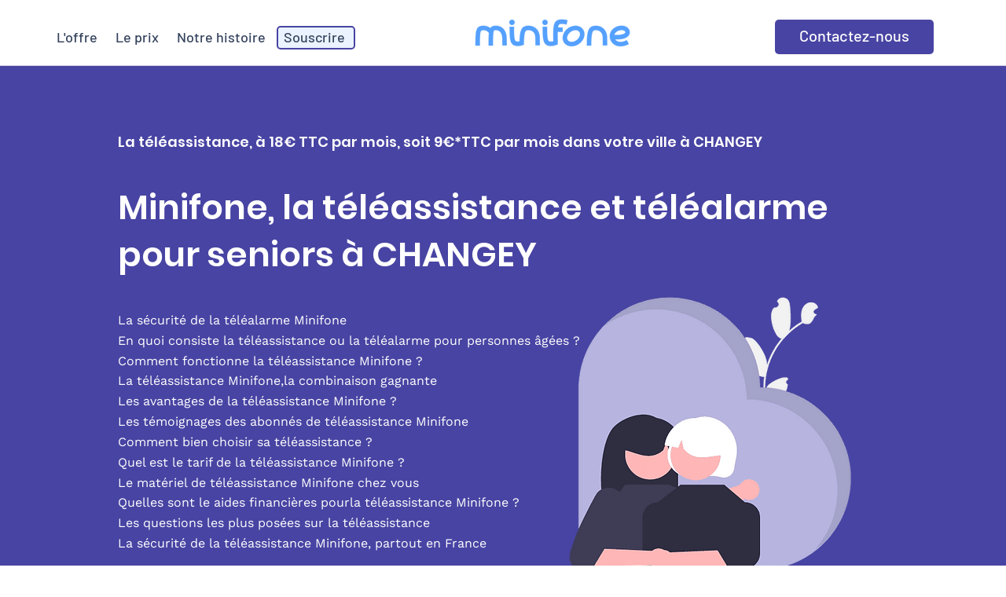

--- FILE ---
content_type: text/html; charset=UTF-8
request_url: https://www.minifone.fr/telealarme-teleassistance-ville/la_teleassistance_et_telealarme_a_domicile_pour_senior_a_changey_dans_le_departement_de_haute-marne
body_size: 160405
content:
<!DOCTYPE html>
<html lang="fr">
<head>
  
  <!-- SEO Tags -->
  <title>la_teleassistance_et_telealarme_a_domicile_pour_senior_a_CHANGEY_dans_le_departement_de_HAUTE-MARNE</title>
  <meta name="description" content="Minifone, la téléassistance et téléalarme pour seniors à CHANGEY"/>
  <link rel="canonical" href="https://www.minifone.fr/telealarme-teleassistance-ville/la_teleassistance_et_telealarme_a_domicile_pour_senior_a_changey_dans_le_departement_de_haute-marne"/>
  <meta name="robots" content="index"/>
  <meta property="og:title" content="la_teleassistance_et_telealarme_a_domicile_pour_senior_a_CHANGEY_dans_le_departement_de_HAUTE-MARNE"/>
  <meta property="og:description" content="Minifone, la téléassistance et téléalarme pour seniors à CHANGEY"/>
  <meta property="og:url" content="https://www.minifone.fr/telealarme-teleassistance-ville/la_teleassistance_et_telealarme_a_domicile_pour_senior_a_changey_dans_le_departement_de_haute-marne"/>
  <meta property="og:site_name" content="Minifone"/>
  <meta property="og:type" content="website"/>
  <script type="application/ld+json">{}</script>
  <script type="application/ld+json">{}</script>
  <meta name="google-site-verification" content="-PODxDDSvPBz9Oyz-3_aGv8mTrtf63o-FNfN1TNMSyA"/>
  <meta name="twitter:card" content="summary_large_image"/>
  <meta name="twitter:title" content="la_teleassistance_et_telealarme_a_domicile_pour_senior_a_CHANGEY_dans_le_departement_de_HAUTE-MARNE"/>
  <meta name="twitter:description" content="Minifone, la téléassistance et téléalarme pour seniors à CHANGEY"/>

  
  <meta charset='utf-8'>
  <meta name="viewport" content="width=device-width, initial-scale=1" id="wixDesktopViewport" />
  <meta http-equiv="X-UA-Compatible" content="IE=edge">
  <meta name="generator" content="Wix.com Website Builder"/>

  <link rel="icon" sizes="192x192" href="https://static.wixstatic.com/media/421327_7209ff0dfc294e9c92fdeb2a00bddec1%7Emv2.png/v1/fill/w_192%2Ch_192%2Clg_1%2Cusm_0.66_1.00_0.01/421327_7209ff0dfc294e9c92fdeb2a00bddec1%7Emv2.png" type="image/png"/>
  <link rel="shortcut icon" href="https://static.wixstatic.com/media/421327_7209ff0dfc294e9c92fdeb2a00bddec1%7Emv2.png/v1/fill/w_192%2Ch_192%2Clg_1%2Cusm_0.66_1.00_0.01/421327_7209ff0dfc294e9c92fdeb2a00bddec1%7Emv2.png" type="image/png"/>
  <link rel="apple-touch-icon" href="https://static.wixstatic.com/media/421327_7209ff0dfc294e9c92fdeb2a00bddec1%7Emv2.png/v1/fill/w_180%2Ch_180%2Clg_1%2Cusm_0.66_1.00_0.01/421327_7209ff0dfc294e9c92fdeb2a00bddec1%7Emv2.png" type="image/png"/>

  <!-- Safari Pinned Tab Icon -->
  <!-- <link rel="mask-icon" href="https://static.wixstatic.com/media/421327_7209ff0dfc294e9c92fdeb2a00bddec1%7Emv2.png/v1/fill/w_192%2Ch_192%2Clg_1%2Cusm_0.66_1.00_0.01/421327_7209ff0dfc294e9c92fdeb2a00bddec1%7Emv2.png"> -->

  <!-- Original trials -->
  


  <!-- Segmenter Polyfill -->
  <script>
    if (!window.Intl || !window.Intl.Segmenter) {
      (function() {
        var script = document.createElement('script');
        script.src = 'https://static.parastorage.com/unpkg/@formatjs/intl-segmenter@11.7.10/polyfill.iife.js';
        document.head.appendChild(script);
      })();
    }
  </script>

  <!-- Legacy Polyfills -->
  <script nomodule="" src="https://static.parastorage.com/unpkg/core-js-bundle@3.2.1/minified.js"></script>
  <script nomodule="" src="https://static.parastorage.com/unpkg/focus-within-polyfill@5.0.9/dist/focus-within-polyfill.js"></script>

  <!-- Performance API Polyfills -->
  <script>
  (function () {
    var noop = function noop() {};
    if ("performance" in window === false) {
      window.performance = {};
    }
    window.performance.mark = performance.mark || noop;
    window.performance.measure = performance.measure || noop;
    if ("now" in window.performance === false) {
      var nowOffset = Date.now();
      if (performance.timing && performance.timing.navigationStart) {
        nowOffset = performance.timing.navigationStart;
      }
      window.performance.now = function now() {
        return Date.now() - nowOffset;
      };
    }
  })();
  </script>

  <!-- Globals Definitions -->
  <script>
    (function () {
      var now = Date.now()
      window.initialTimestamps = {
        initialTimestamp: now,
        initialRequestTimestamp: Math.round(performance.timeOrigin ? performance.timeOrigin : now - performance.now())
      }

      window.thunderboltTag = "libs-releases-GA-local"
      window.thunderboltVersion = "1.16787.0"
    })();
  </script>

  <!-- Essential Viewer Model -->
  <script type="application/json" id="wix-essential-viewer-model">{"fleetConfig":{"fleetName":"thunderbolt-seo-renderer","type":"GA","code":0},"mode":{"qa":false,"enableTestApi":false,"debug":false,"ssrIndicator":false,"ssrOnly":false,"siteAssetsFallback":"enable","versionIndicator":false},"componentsLibrariesTopology":[{"artifactId":"editor-elements","namespace":"wixui","url":"https:\/\/static.parastorage.com\/services\/editor-elements\/1.14858.0"},{"artifactId":"editor-elements","namespace":"dsgnsys","url":"https:\/\/static.parastorage.com\/services\/editor-elements\/1.14858.0"}],"siteFeaturesConfigs":{"sessionManager":{"isRunningInDifferentSiteContext":false}},"language":{"userLanguage":"fr"},"siteAssets":{"clientTopology":{"mediaRootUrl":"https:\/\/static.wixstatic.com","scriptsUrl":"static.parastorage.com","staticMediaUrl":"https:\/\/static.wixstatic.com\/media","moduleRepoUrl":"https:\/\/static.parastorage.com\/unpkg","fileRepoUrl":"https:\/\/static.parastorage.com\/services","viewerAppsUrl":"https:\/\/viewer-apps.parastorage.com","viewerAssetsUrl":"https:\/\/viewer-assets.parastorage.com","siteAssetsUrl":"https:\/\/siteassets.parastorage.com","pageJsonServerUrls":["https:\/\/pages.parastorage.com","https:\/\/staticorigin.wixstatic.com","https:\/\/www.minifone.fr","https:\/\/fallback.wix.com\/wix-html-editor-pages-webapp\/page"],"pathOfTBModulesInFileRepoForFallback":"wix-thunderbolt\/dist\/"}},"siteFeatures":["accessibility","appMonitoring","assetsLoader","businessLogger","captcha","clickHandlerRegistrar","codeEmbed","commonConfig","componentsLoader","componentsRegistry","consentPolicy","cyclicTabbing","domSelectors","dynamicPages","environmentWixCodeSdk","environment","locationWixCodeSdk","mpaNavigation","navigationManager","navigationPhases","ooi","pages","panorama","renderer","reporter","routerFetch","router","scrollRestoration","seoWixCodeSdk","seo","sessionManager","siteMembersWixCodeSdk","siteMembers","siteScrollBlocker","siteWixCodeSdk","speculationRules","ssrCache","stores","structureApi","thunderboltInitializer","tpaCommons","translations","usedPlatformApis","warmupData","windowMessageRegistrar","windowWixCodeSdk","wixEmbedsApi","componentsReact","platform"],"site":{"externalBaseUrl":"https:\/\/www.minifone.fr","isSEO":true},"media":{"staticMediaUrl":"https:\/\/static.wixstatic.com\/media","mediaRootUrl":"https:\/\/static.wixstatic.com\/","staticVideoUrl":"https:\/\/video.wixstatic.com\/"},"requestUrl":"https:\/\/www.minifone.fr\/telealarme-teleassistance-ville\/la_teleassistance_et_telealarme_a_domicile_pour_senior_a_changey_dans_le_departement_de_haute-marne","rollout":{"siteAssetsVersionsRollout":false,"isDACRollout":0,"isTBRollout":false},"commonConfig":{"brand":"wix","host":"VIEWER","bsi":"","consentPolicy":{},"consentPolicyHeader":{},"siteRevision":"1102","renderingFlow":"NONE","language":"fr","locale":"fr-fr"},"interactionSampleRatio":0.01,"dynamicModelUrl":"https:\/\/www.minifone.fr\/_api\/v2\/dynamicmodel","accessTokensUrl":"https:\/\/www.minifone.fr\/_api\/v1\/access-tokens","isExcludedFromSecurityExperiments":false,"experiments":{"specs.thunderbolt.hardenFetchAndXHR":true,"specs.thunderbolt.securityExperiments":true}}</script>
  <script>window.viewerModel = JSON.parse(document.getElementById('wix-essential-viewer-model').textContent)</script>

  <script>
    window.commonConfig = viewerModel.commonConfig
  </script>

  
  <!-- BEGIN handleAccessTokens bundle -->

  <script data-url="https://static.parastorage.com/services/wix-thunderbolt/dist/handleAccessTokens.inline.4f2f9a53.bundle.min.js">(()=>{"use strict";function e(e){let{context:o,property:r,value:n,enumerable:i=!0}=e,c=e.get,l=e.set;if(!r||void 0===n&&!c&&!l)return new Error("property and value are required");let a=o||globalThis,s=a?.[r],u={};if(void 0!==n)u.value=n;else{if(c){let e=t(c);e&&(u.get=e)}if(l){let e=t(l);e&&(u.set=e)}}let p={...u,enumerable:i||!1,configurable:!1};void 0!==n&&(p.writable=!1);try{Object.defineProperty(a,r,p)}catch(e){return e instanceof TypeError?s:e}return s}function t(e,t){return"function"==typeof e?e:!0===e?.async&&"function"==typeof e.func?t?async function(t){return e.func(t)}:async function(){return e.func()}:"function"==typeof e?.func?e.func:void 0}try{e({property:"strictDefine",value:e})}catch{}try{e({property:"defineStrictObject",value:r})}catch{}try{e({property:"defineStrictMethod",value:n})}catch{}var o=["toString","toLocaleString","valueOf","constructor","prototype"];function r(t){let{context:n,property:c,propertiesToExclude:l=[],skipPrototype:a=!1,hardenPrototypePropertiesToExclude:s=[]}=t;if(!c)return new Error("property is required");let u=(n||globalThis)[c],p={},f=i(n,c);u&&("object"==typeof u||"function"==typeof u)&&Reflect.ownKeys(u).forEach(t=>{if(!l.includes(t)&&!o.includes(t)){let o=i(u,t);if(o&&(o.writable||o.configurable)){let{value:r,get:n,set:i,enumerable:c=!1}=o,l={};void 0!==r?l.value=r:n?l.get=n:i&&(l.set=i);try{let o=e({context:u,property:t,...l,enumerable:c});p[t]=o}catch(e){if(!(e instanceof TypeError))throw e;try{p[t]=o.value||o.get||o.set}catch{}}}}});let d={originalObject:u,originalProperties:p};if(!a&&void 0!==u?.prototype){let e=r({context:u,property:"prototype",propertiesToExclude:s,skipPrototype:!0});e instanceof Error||(d.originalPrototype=e?.originalObject,d.originalPrototypeProperties=e?.originalProperties)}return e({context:n,property:c,value:u,enumerable:f?.enumerable}),d}function n(t,o){let r=(o||globalThis)[t],n=i(o||globalThis,t);return r&&n&&(n.writable||n.configurable)?(Object.freeze(r),e({context:globalThis,property:t,value:r})):r}function i(e,t){if(e&&t)try{return Reflect.getOwnPropertyDescriptor(e,t)}catch{return}}function c(e){if("string"!=typeof e)return e;try{return decodeURIComponent(e).toLowerCase().trim()}catch{return e.toLowerCase().trim()}}function l(e,t){let o="";if("string"==typeof e)o=e.split("=")[0]?.trim()||"";else{if(!e||"string"!=typeof e.name)return!1;o=e.name}return t.has(c(o)||"")}function a(e,t){let o;return o="string"==typeof e?e.split(";").map(e=>e.trim()).filter(e=>e.length>0):e||[],o.filter(e=>!l(e,t))}var s=null;function u(){return null===s&&(s=typeof Document>"u"?void 0:Object.getOwnPropertyDescriptor(Document.prototype,"cookie")),s}function p(t,o){if(!globalThis?.cookieStore)return;let r=globalThis.cookieStore.get.bind(globalThis.cookieStore),n=globalThis.cookieStore.getAll.bind(globalThis.cookieStore),i=globalThis.cookieStore.set.bind(globalThis.cookieStore),c=globalThis.cookieStore.delete.bind(globalThis.cookieStore);return e({context:globalThis.CookieStore.prototype,property:"get",value:async function(e){return l(("string"==typeof e?e:e.name)||"",t)?null:r.call(this,e)},enumerable:!0}),e({context:globalThis.CookieStore.prototype,property:"getAll",value:async function(){return a(await n.apply(this,Array.from(arguments)),t)},enumerable:!0}),e({context:globalThis.CookieStore.prototype,property:"set",value:async function(){let e=Array.from(arguments);if(!l(1===e.length?e[0].name:e[0],t))return i.apply(this,e);o&&console.warn(o)},enumerable:!0}),e({context:globalThis.CookieStore.prototype,property:"delete",value:async function(){let e=Array.from(arguments);if(!l(1===e.length?e[0].name:e[0],t))return c.apply(this,e)},enumerable:!0}),e({context:globalThis.cookieStore,property:"prototype",value:globalThis.CookieStore.prototype,enumerable:!1}),e({context:globalThis,property:"cookieStore",value:globalThis.cookieStore,enumerable:!0}),{get:r,getAll:n,set:i,delete:c}}var f=["TextEncoder","TextDecoder","XMLHttpRequestEventTarget","EventTarget","URL","JSON","Reflect","Object","Array","Map","Set","WeakMap","WeakSet","Promise","Symbol","Error"],d=["addEventListener","removeEventListener","dispatchEvent","encodeURI","encodeURIComponent","decodeURI","decodeURIComponent"];const y=(e,t)=>{try{const o=t?t.get.call(document):document.cookie;return o.split(";").map(e=>e.trim()).filter(t=>t?.startsWith(e))[0]?.split("=")[1]}catch(e){return""}},g=(e="",t="",o="/")=>`${e}=; ${t?`domain=${t};`:""} max-age=0; path=${o}; expires=Thu, 01 Jan 1970 00:00:01 GMT`;function m(){(function(){if("undefined"!=typeof window){const e=performance.getEntriesByType("navigation")[0];return"back_forward"===(e?.type||"")}return!1})()&&function(){const{counter:e}=function(){const e=b("getItem");if(e){const[t,o]=e.split("-"),r=o?parseInt(o,10):0;if(r>=3){const e=t?Number(t):0;if(Date.now()-e>6e4)return{counter:0}}return{counter:r}}return{counter:0}}();e<3?(!function(e=1){b("setItem",`${Date.now()}-${e}`)}(e+1),window.location.reload()):console.error("ATS: Max reload attempts reached")}()}function b(e,t){try{return sessionStorage[e]("reload",t||"")}catch(e){console.error("ATS: Error calling sessionStorage:",e)}}const h="client-session-bind",v="sec-fetch-unsupported",{experiments:w}=window.viewerModel,T=[h,"client-binding",v,"svSession","smSession","server-session-bind","wixSession2","wixSession3"].map(e=>e.toLowerCase()),{cookie:S}=function(t,o){let r=new Set(t);return e({context:document,property:"cookie",set:{func:e=>function(e,t,o,r){let n=u(),i=c(t.split(";")[0]||"")||"";[...o].every(e=>!i.startsWith(e.toLowerCase()))&&n?.set?n.set.call(e,t):r&&console.warn(r)}(document,e,r,o)},get:{func:()=>function(e,t){let o=u();if(!o?.get)throw new Error("Cookie descriptor or getter not available");return a(o.get.call(e),t).join("; ")}(document,r)},enumerable:!0}),{cookieStore:p(r,o),cookie:u()}}(T),k="tbReady",x="security_overrideGlobals",{experiments:E,siteFeaturesConfigs:C,accessTokensUrl:P}=window.viewerModel,R=P,M={},O=(()=>{const e=y(h,S);if(w["specs.thunderbolt.browserCacheReload"]){y(v,S)||e?b("removeItem"):m()}return(()=>{const e=g(h),t=g(h,location.hostname);S.set.call(document,e),S.set.call(document,t)})(),e})();O&&(M["client-binding"]=O);const D=fetch;addEventListener(k,function e(t){const{logger:o}=t.detail;try{window.tb.init({fetch:D,fetchHeaders:M})}catch(e){const t=new Error("TB003");o.meter(`${x}_${t.message}`,{paramsOverrides:{errorType:x,eventString:t.message}}),window?.viewerModel?.mode.debug&&console.error(e)}finally{removeEventListener(k,e)}}),E["specs.thunderbolt.hardenFetchAndXHR"]||(window.fetchDynamicModel=()=>C.sessionManager.isRunningInDifferentSiteContext?Promise.resolve({}):fetch(R,{credentials:"same-origin",headers:M}).then(function(e){if(!e.ok)throw new Error(`[${e.status}]${e.statusText}`);return e.json()}),window.dynamicModelPromise=window.fetchDynamicModel())})();
//# sourceMappingURL=https://static.parastorage.com/services/wix-thunderbolt/dist/handleAccessTokens.inline.4f2f9a53.bundle.min.js.map</script>

<!-- END handleAccessTokens bundle -->

<!-- BEGIN overrideGlobals bundle -->

<script data-url="https://static.parastorage.com/services/wix-thunderbolt/dist/overrideGlobals.inline.ec13bfcf.bundle.min.js">(()=>{"use strict";function e(e){let{context:r,property:o,value:n,enumerable:i=!0}=e,c=e.get,a=e.set;if(!o||void 0===n&&!c&&!a)return new Error("property and value are required");let l=r||globalThis,u=l?.[o],s={};if(void 0!==n)s.value=n;else{if(c){let e=t(c);e&&(s.get=e)}if(a){let e=t(a);e&&(s.set=e)}}let p={...s,enumerable:i||!1,configurable:!1};void 0!==n&&(p.writable=!1);try{Object.defineProperty(l,o,p)}catch(e){return e instanceof TypeError?u:e}return u}function t(e,t){return"function"==typeof e?e:!0===e?.async&&"function"==typeof e.func?t?async function(t){return e.func(t)}:async function(){return e.func()}:"function"==typeof e?.func?e.func:void 0}try{e({property:"strictDefine",value:e})}catch{}try{e({property:"defineStrictObject",value:o})}catch{}try{e({property:"defineStrictMethod",value:n})}catch{}var r=["toString","toLocaleString","valueOf","constructor","prototype"];function o(t){let{context:n,property:c,propertiesToExclude:a=[],skipPrototype:l=!1,hardenPrototypePropertiesToExclude:u=[]}=t;if(!c)return new Error("property is required");let s=(n||globalThis)[c],p={},f=i(n,c);s&&("object"==typeof s||"function"==typeof s)&&Reflect.ownKeys(s).forEach(t=>{if(!a.includes(t)&&!r.includes(t)){let r=i(s,t);if(r&&(r.writable||r.configurable)){let{value:o,get:n,set:i,enumerable:c=!1}=r,a={};void 0!==o?a.value=o:n?a.get=n:i&&(a.set=i);try{let r=e({context:s,property:t,...a,enumerable:c});p[t]=r}catch(e){if(!(e instanceof TypeError))throw e;try{p[t]=r.value||r.get||r.set}catch{}}}}});let d={originalObject:s,originalProperties:p};if(!l&&void 0!==s?.prototype){let e=o({context:s,property:"prototype",propertiesToExclude:u,skipPrototype:!0});e instanceof Error||(d.originalPrototype=e?.originalObject,d.originalPrototypeProperties=e?.originalProperties)}return e({context:n,property:c,value:s,enumerable:f?.enumerable}),d}function n(t,r){let o=(r||globalThis)[t],n=i(r||globalThis,t);return o&&n&&(n.writable||n.configurable)?(Object.freeze(o),e({context:globalThis,property:t,value:o})):o}function i(e,t){if(e&&t)try{return Reflect.getOwnPropertyDescriptor(e,t)}catch{return}}function c(e){if("string"!=typeof e)return e;try{return decodeURIComponent(e).toLowerCase().trim()}catch{return e.toLowerCase().trim()}}function a(e,t){return e instanceof Headers?e.forEach((r,o)=>{l(o,t)||e.delete(o)}):Object.keys(e).forEach(r=>{l(r,t)||delete e[r]}),e}function l(e,t){return!t.has(c(e)||"")}function u(e,t){let r=!0,o=function(e){let t,r;if(globalThis.Request&&e instanceof Request)t=e.url;else{if("function"!=typeof e?.toString)throw new Error("Unsupported type for url");t=e.toString()}try{return new URL(t).pathname}catch{return r=t.replace(/#.+/gi,"").split("?").shift(),r.startsWith("/")?r:`/${r}`}}(e),n=c(o);return n&&t.some(e=>n.includes(e))&&(r=!1),r}function s(t,r,o){let n=fetch,i=XMLHttpRequest,c=new Set(r);function s(){let e=new i,r=e.open,n=e.setRequestHeader;return e.open=function(){let n=Array.from(arguments),i=n[1];if(n.length<2||u(i,t))return r.apply(e,n);throw new Error(o||`Request not allowed for path ${i}`)},e.setRequestHeader=function(t,r){l(decodeURIComponent(t),c)&&n.call(e,t,r)},e}return e({property:"fetch",value:function(){let e=function(e,t){return globalThis.Request&&e[0]instanceof Request&&e[0]?.headers?a(e[0].headers,t):e[1]?.headers&&a(e[1].headers,t),e}(arguments,c);return u(arguments[0],t)?n.apply(globalThis,Array.from(e)):new Promise((e,t)=>{t(new Error(o||`Request not allowed for path ${arguments[0]}`))})},enumerable:!0}),e({property:"XMLHttpRequest",value:s,enumerable:!0}),Object.keys(i).forEach(e=>{s[e]=i[e]}),{fetch:n,XMLHttpRequest:i}}var p=["TextEncoder","TextDecoder","XMLHttpRequestEventTarget","EventTarget","URL","JSON","Reflect","Object","Array","Map","Set","WeakMap","WeakSet","Promise","Symbol","Error"],f=["addEventListener","removeEventListener","dispatchEvent","encodeURI","encodeURIComponent","decodeURI","decodeURIComponent"];const d=function(){let t=globalThis.open,r=document.open;function o(e,r,o){let n="string"!=typeof e,i=t.call(window,e,r,o);return n||e&&function(e){return e.startsWith("//")&&/(?:[a-z0-9](?:[a-z0-9-]{0,61}[a-z0-9])?\.)+[a-z0-9][a-z0-9-]{0,61}[a-z0-9]/g.test(`${location.protocol}:${e}`)&&(e=`${location.protocol}${e}`),!e.startsWith("http")||new URL(e).hostname===location.hostname}(e)?{}:i}return e({property:"open",value:o,context:globalThis,enumerable:!0}),e({property:"open",value:function(e,t,n){return e?o(e,t,n):r.call(document,e||"",t||"",n||"")},context:document,enumerable:!0}),{open:t,documentOpen:r}},y=function(){let t=document.createElement,r=Element.prototype.setAttribute,o=Element.prototype.setAttributeNS;return e({property:"createElement",context:document,value:function(n,i){let a=t.call(document,n,i);if("iframe"===c(n)){e({property:"srcdoc",context:a,get:()=>"",set:()=>{console.warn("`srcdoc` is not allowed in iframe elements.")}});let t=function(e,t){"srcdoc"!==e.toLowerCase()?r.call(a,e,t):console.warn("`srcdoc` attribute is not allowed to be set.")},n=function(e,t,r){"srcdoc"!==t.toLowerCase()?o.call(a,e,t,r):console.warn("`srcdoc` attribute is not allowed to be set.")};a.setAttribute=t,a.setAttributeNS=n}return a},enumerable:!0}),{createElement:t,setAttribute:r,setAttributeNS:o}},m=["client-binding"],b=["/_api/v1/access-tokens","/_api/v2/dynamicmodel","/_api/one-app-session-web/v3/businesses"],h=function(){let t=setTimeout,r=setInterval;return o("setTimeout",0,globalThis),o("setInterval",0,globalThis),{setTimeout:t,setInterval:r};function o(t,r,o){let n=o||globalThis,i=n[t];if(!i||"function"!=typeof i)throw new Error(`Function ${t} not found or is not a function`);e({property:t,value:function(){let e=Array.from(arguments);if("string"!=typeof e[r])return i.apply(n,e);console.warn(`Calling ${t} with a String Argument at index ${r} is not allowed`)},context:o,enumerable:!0})}},v=function(){if(navigator&&"serviceWorker"in navigator){let t=navigator.serviceWorker.register;return e({context:navigator.serviceWorker,property:"register",value:function(){console.log("Service worker registration is not allowed")},enumerable:!0}),{register:t}}return{}};performance.mark("overrideGlobals started");const{isExcludedFromSecurityExperiments:g,experiments:w}=window.viewerModel,E=!g&&w["specs.thunderbolt.securityExperiments"];try{d(),E&&y(),w["specs.thunderbolt.hardenFetchAndXHR"]&&E&&s(b,m),v(),(e=>{let t=[],r=[];r=r.concat(["TextEncoder","TextDecoder"]),e&&(r=r.concat(["XMLHttpRequestEventTarget","EventTarget"])),r=r.concat(["URL","JSON"]),e&&(t=t.concat(["addEventListener","removeEventListener"])),t=t.concat(["encodeURI","encodeURIComponent","decodeURI","decodeURIComponent"]),r=r.concat(["String","Number"]),e&&r.push("Object"),r=r.concat(["Reflect"]),t.forEach(e=>{n(e),["addEventListener","removeEventListener"].includes(e)&&n(e,document)}),r.forEach(e=>{o({property:e})})})(E),E&&h()}catch(e){window?.viewerModel?.mode.debug&&console.error(e);const t=new Error("TB006");window.fedops?.reportError(t,"security_overrideGlobals"),window.Sentry?window.Sentry.captureException(t):globalThis.defineStrictProperty("sentryBuffer",[t],window,!1)}performance.mark("overrideGlobals ended")})();
//# sourceMappingURL=https://static.parastorage.com/services/wix-thunderbolt/dist/overrideGlobals.inline.ec13bfcf.bundle.min.js.map</script>

<!-- END overrideGlobals bundle -->


  
  <script>
    window.commonConfig = viewerModel.commonConfig

	
  </script>

  <!-- Initial CSS -->
  <style data-url="https://static.parastorage.com/services/wix-thunderbolt/dist/main.347af09f.min.css">@keyframes slide-horizontal-new{0%{transform:translateX(100%)}}@keyframes slide-horizontal-old{80%{opacity:1}to{opacity:0;transform:translateX(-100%)}}@keyframes slide-vertical-new{0%{transform:translateY(-100%)}}@keyframes slide-vertical-old{80%{opacity:1}to{opacity:0;transform:translateY(100%)}}@keyframes out-in-new{0%{opacity:0}}@keyframes out-in-old{to{opacity:0}}:root:active-view-transition{view-transition-name:none}::view-transition{pointer-events:none}:root:active-view-transition::view-transition-new(page-group),:root:active-view-transition::view-transition-old(page-group){animation-duration:.6s;cursor:wait;pointer-events:all}:root:active-view-transition-type(SlideHorizontal)::view-transition-old(page-group){animation:slide-horizontal-old .6s cubic-bezier(.83,0,.17,1) forwards;mix-blend-mode:normal}:root:active-view-transition-type(SlideHorizontal)::view-transition-new(page-group){animation:slide-horizontal-new .6s cubic-bezier(.83,0,.17,1) backwards;mix-blend-mode:normal}:root:active-view-transition-type(SlideVertical)::view-transition-old(page-group){animation:slide-vertical-old .6s cubic-bezier(.83,0,.17,1) forwards;mix-blend-mode:normal}:root:active-view-transition-type(SlideVertical)::view-transition-new(page-group){animation:slide-vertical-new .6s cubic-bezier(.83,0,.17,1) backwards;mix-blend-mode:normal}:root:active-view-transition-type(OutIn)::view-transition-old(page-group){animation:out-in-old .35s cubic-bezier(.22,1,.36,1) forwards}:root:active-view-transition-type(OutIn)::view-transition-new(page-group){animation:out-in-new .35s cubic-bezier(.64,0,.78,0) .35s backwards}@media(prefers-reduced-motion:reduce){::view-transition-group(*),::view-transition-new(*),::view-transition-old(*){animation:none!important}}body,html{background:transparent;border:0;margin:0;outline:0;padding:0;vertical-align:baseline}body{--scrollbar-width:0px;font-family:Arial,Helvetica,sans-serif;font-size:10px}body,html{height:100%}body{overflow-x:auto;overflow-y:scroll}body:not(.responsive) #site-root{min-width:var(--site-width);width:100%}body:not([data-js-loaded]) [data-hide-prejs]{visibility:hidden}interact-element{display:contents}#SITE_CONTAINER{position:relative}:root{--one-unit:1vw;--section-max-width:9999px;--spx-stopper-max:9999px;--spx-stopper-min:0px;--browser-zoom:1}@supports(-webkit-appearance:none) and (stroke-color:transparent){:root{--safari-sticky-fix:opacity;--experimental-safari-sticky-fix:translateZ(0)}}@supports(container-type:inline-size){:root{--one-unit:1cqw}}[id^=oldHoverBox-]{mix-blend-mode:plus-lighter;transition:opacity .5s ease,visibility .5s ease}[data-mesh-id$=inlineContent-gridContainer]:has(>[id^=oldHoverBox-]){isolation:isolate}</style>
<style data-url="https://static.parastorage.com/services/wix-thunderbolt/dist/main.renderer.9cb0985f.min.css">a,abbr,acronym,address,applet,b,big,blockquote,button,caption,center,cite,code,dd,del,dfn,div,dl,dt,em,fieldset,font,footer,form,h1,h2,h3,h4,h5,h6,header,i,iframe,img,ins,kbd,label,legend,li,nav,object,ol,p,pre,q,s,samp,section,small,span,strike,strong,sub,sup,table,tbody,td,tfoot,th,thead,title,tr,tt,u,ul,var{background:transparent;border:0;margin:0;outline:0;padding:0;vertical-align:baseline}input,select,textarea{box-sizing:border-box;font-family:Helvetica,Arial,sans-serif}ol,ul{list-style:none}blockquote,q{quotes:none}ins{text-decoration:none}del{text-decoration:line-through}table{border-collapse:collapse;border-spacing:0}a{cursor:pointer;text-decoration:none}.testStyles{overflow-y:hidden}.reset-button{-webkit-appearance:none;background:none;border:0;color:inherit;font:inherit;line-height:normal;outline:0;overflow:visible;padding:0;-webkit-user-select:none;-moz-user-select:none;-ms-user-select:none}:focus{outline:none}body.device-mobile-optimized:not(.disable-site-overflow){overflow-x:hidden;overflow-y:scroll}body.device-mobile-optimized:not(.responsive) #SITE_CONTAINER{margin-left:auto;margin-right:auto;overflow-x:visible;position:relative;width:320px}body.device-mobile-optimized:not(.responsive):not(.blockSiteScrolling) #SITE_CONTAINER{margin-top:0}body.device-mobile-optimized>*{max-width:100%!important}body.device-mobile-optimized #site-root{overflow-x:hidden;overflow-y:hidden}@supports(overflow:clip){body.device-mobile-optimized #site-root{overflow-x:clip;overflow-y:clip}}body.device-mobile-non-optimized #SITE_CONTAINER #site-root{overflow-x:clip;overflow-y:clip}body.device-mobile-non-optimized.fullScreenMode{background-color:#5f6360}body.device-mobile-non-optimized.fullScreenMode #MOBILE_ACTIONS_MENU,body.device-mobile-non-optimized.fullScreenMode #SITE_BACKGROUND,body.device-mobile-non-optimized.fullScreenMode #site-root,body.fullScreenMode #WIX_ADS{visibility:hidden}body.fullScreenMode{overflow-x:hidden!important;overflow-y:hidden!important}body.fullScreenMode.device-mobile-optimized #TINY_MENU{opacity:0;pointer-events:none}body.fullScreenMode-scrollable.device-mobile-optimized{overflow-x:hidden!important;overflow-y:auto!important}body.fullScreenMode-scrollable.device-mobile-optimized #masterPage,body.fullScreenMode-scrollable.device-mobile-optimized #site-root{overflow-x:hidden!important;overflow-y:hidden!important}body.fullScreenMode-scrollable.device-mobile-optimized #SITE_BACKGROUND,body.fullScreenMode-scrollable.device-mobile-optimized #masterPage{height:auto!important}body.fullScreenMode-scrollable.device-mobile-optimized #masterPage.mesh-layout{height:0!important}body.blockSiteScrolling,body.siteScrollingBlocked{position:fixed;width:100%}body.blockSiteScrolling #SITE_CONTAINER{margin-top:calc(var(--blocked-site-scroll-margin-top)*-1)}#site-root{margin:0 auto;min-height:100%;position:relative;top:var(--wix-ads-height)}#site-root img:not([src]){visibility:hidden}#site-root svg img:not([src]){visibility:visible}.auto-generated-link{color:inherit}#SCROLL_TO_BOTTOM,#SCROLL_TO_TOP{height:0}.has-click-trigger{cursor:pointer}.fullScreenOverlay{bottom:0;display:flex;justify-content:center;left:0;overflow-y:hidden;position:fixed;right:0;top:-60px;z-index:1005}.fullScreenOverlay>.fullScreenOverlayContent{bottom:0;left:0;margin:0 auto;overflow:hidden;position:absolute;right:0;top:60px;transform:translateZ(0)}[data-mesh-id$=centeredContent],[data-mesh-id$=form],[data-mesh-id$=inlineContent]{pointer-events:none;position:relative}[data-mesh-id$=-gridWrapper],[data-mesh-id$=-rotated-wrapper]{pointer-events:none}[data-mesh-id$=-gridContainer]>*,[data-mesh-id$=-rotated-wrapper]>*,[data-mesh-id$=inlineContent]>:not([data-mesh-id$=-gridContainer]){pointer-events:auto}.device-mobile-optimized #masterPage.mesh-layout #SOSP_CONTAINER_CUSTOM_ID{grid-area:2/1/3/2;-ms-grid-row:2;position:relative}#masterPage.mesh-layout{-ms-grid-rows:max-content max-content min-content max-content;-ms-grid-columns:100%;align-items:start;display:-ms-grid;display:grid;grid-template-columns:100%;grid-template-rows:max-content max-content min-content max-content;justify-content:stretch}#masterPage.mesh-layout #PAGES_CONTAINER,#masterPage.mesh-layout #SITE_FOOTER-placeholder,#masterPage.mesh-layout #SITE_FOOTER_WRAPPER,#masterPage.mesh-layout #SITE_HEADER-placeholder,#masterPage.mesh-layout #SITE_HEADER_WRAPPER,#masterPage.mesh-layout #SOSP_CONTAINER_CUSTOM_ID[data-state~=mobileView],#masterPage.mesh-layout #soapAfterPagesContainer,#masterPage.mesh-layout #soapBeforePagesContainer{-ms-grid-row-align:start;-ms-grid-column-align:start;-ms-grid-column:1}#masterPage.mesh-layout #SITE_HEADER-placeholder,#masterPage.mesh-layout #SITE_HEADER_WRAPPER{grid-area:1/1/2/2;-ms-grid-row:1}#masterPage.mesh-layout #PAGES_CONTAINER,#masterPage.mesh-layout #soapAfterPagesContainer,#masterPage.mesh-layout #soapBeforePagesContainer{grid-area:3/1/4/2;-ms-grid-row:3}#masterPage.mesh-layout #soapAfterPagesContainer,#masterPage.mesh-layout #soapBeforePagesContainer{width:100%}#masterPage.mesh-layout #PAGES_CONTAINER{align-self:stretch}#masterPage.mesh-layout main#PAGES_CONTAINER{display:block}#masterPage.mesh-layout #SITE_FOOTER-placeholder,#masterPage.mesh-layout #SITE_FOOTER_WRAPPER{grid-area:4/1/5/2;-ms-grid-row:4}#masterPage.mesh-layout #SITE_PAGES,#masterPage.mesh-layout [data-mesh-id=PAGES_CONTAINERcenteredContent],#masterPage.mesh-layout [data-mesh-id=PAGES_CONTAINERinlineContent]{height:100%}#masterPage.mesh-layout.desktop>*{width:100%}#masterPage.mesh-layout #PAGES_CONTAINER,#masterPage.mesh-layout #SITE_FOOTER,#masterPage.mesh-layout #SITE_FOOTER_WRAPPER,#masterPage.mesh-layout #SITE_HEADER,#masterPage.mesh-layout #SITE_HEADER_WRAPPER,#masterPage.mesh-layout #SITE_PAGES,#masterPage.mesh-layout #masterPageinlineContent{position:relative}#masterPage.mesh-layout #SITE_HEADER{grid-area:1/1/2/2}#masterPage.mesh-layout #SITE_FOOTER{grid-area:4/1/5/2}#masterPage.mesh-layout.overflow-x-clip #SITE_FOOTER,#masterPage.mesh-layout.overflow-x-clip #SITE_HEADER{overflow-x:clip}[data-z-counter]{z-index:0}[data-z-counter="0"]{z-index:auto}.wixSiteProperties{-webkit-font-smoothing:antialiased;-moz-osx-font-smoothing:grayscale}:root{--wst-button-color-fill-primary:rgb(var(--color_48));--wst-button-color-border-primary:rgb(var(--color_49));--wst-button-color-text-primary:rgb(var(--color_50));--wst-button-color-fill-primary-hover:rgb(var(--color_51));--wst-button-color-border-primary-hover:rgb(var(--color_52));--wst-button-color-text-primary-hover:rgb(var(--color_53));--wst-button-color-fill-primary-disabled:rgb(var(--color_54));--wst-button-color-border-primary-disabled:rgb(var(--color_55));--wst-button-color-text-primary-disabled:rgb(var(--color_56));--wst-button-color-fill-secondary:rgb(var(--color_57));--wst-button-color-border-secondary:rgb(var(--color_58));--wst-button-color-text-secondary:rgb(var(--color_59));--wst-button-color-fill-secondary-hover:rgb(var(--color_60));--wst-button-color-border-secondary-hover:rgb(var(--color_61));--wst-button-color-text-secondary-hover:rgb(var(--color_62));--wst-button-color-fill-secondary-disabled:rgb(var(--color_63));--wst-button-color-border-secondary-disabled:rgb(var(--color_64));--wst-button-color-text-secondary-disabled:rgb(var(--color_65));--wst-color-fill-base-1:rgb(var(--color_36));--wst-color-fill-base-2:rgb(var(--color_37));--wst-color-fill-base-shade-1:rgb(var(--color_38));--wst-color-fill-base-shade-2:rgb(var(--color_39));--wst-color-fill-base-shade-3:rgb(var(--color_40));--wst-color-fill-accent-1:rgb(var(--color_41));--wst-color-fill-accent-2:rgb(var(--color_42));--wst-color-fill-accent-3:rgb(var(--color_43));--wst-color-fill-accent-4:rgb(var(--color_44));--wst-color-fill-background-primary:rgb(var(--color_11));--wst-color-fill-background-secondary:rgb(var(--color_12));--wst-color-text-primary:rgb(var(--color_15));--wst-color-text-secondary:rgb(var(--color_14));--wst-color-action:rgb(var(--color_18));--wst-color-disabled:rgb(var(--color_39));--wst-color-title:rgb(var(--color_45));--wst-color-subtitle:rgb(var(--color_46));--wst-color-line:rgb(var(--color_47));--wst-font-style-h2:var(--font_2);--wst-font-style-h3:var(--font_3);--wst-font-style-h4:var(--font_4);--wst-font-style-h5:var(--font_5);--wst-font-style-h6:var(--font_6);--wst-font-style-body-large:var(--font_7);--wst-font-style-body-medium:var(--font_8);--wst-font-style-body-small:var(--font_9);--wst-font-style-body-x-small:var(--font_10);--wst-color-custom-1:rgb(var(--color_13));--wst-color-custom-2:rgb(var(--color_16));--wst-color-custom-3:rgb(var(--color_17));--wst-color-custom-4:rgb(var(--color_19));--wst-color-custom-5:rgb(var(--color_20));--wst-color-custom-6:rgb(var(--color_21));--wst-color-custom-7:rgb(var(--color_22));--wst-color-custom-8:rgb(var(--color_23));--wst-color-custom-9:rgb(var(--color_24));--wst-color-custom-10:rgb(var(--color_25));--wst-color-custom-11:rgb(var(--color_26));--wst-color-custom-12:rgb(var(--color_27));--wst-color-custom-13:rgb(var(--color_28));--wst-color-custom-14:rgb(var(--color_29));--wst-color-custom-15:rgb(var(--color_30));--wst-color-custom-16:rgb(var(--color_31));--wst-color-custom-17:rgb(var(--color_32));--wst-color-custom-18:rgb(var(--color_33));--wst-color-custom-19:rgb(var(--color_34));--wst-color-custom-20:rgb(var(--color_35))}.wix-presets-wrapper{display:contents}</style>

  <meta name="format-detection" content="telephone=no">
  <meta name="skype_toolbar" content="skype_toolbar_parser_compatible">
  
  

  

  
      <!--pageHtmlEmbeds.head start-->
      <script type="wix/htmlEmbeds" id="pageHtmlEmbeds.head start"></script>
    
      <meta name="google-site-verification" content="zsWUJjuyrm4hMrCkHW6QCnLpJEA2ockR_pmeSP6o_Zg" />
    
      
<!-- Global site tag (gtag.js) - Google AdWords: AW-1022433265 -->
<script async src="https://www.googletagmanager.com/gtag/js?id=AW-1022433265"></script>
<script>
    !function(w, a) {
        w.dataLayer = w.dataLayer || [];
        function gtag(){dataLayer.push(arguments);}
        gtag('js', new Date());

        w[a] = (w[a] && w[a].filter(c => c.name !== 'gtag')) || [];
        w[a].push({
            name: 'gtag',
            report: gtag,
            config: {
                trackingId: 'AW-1022433265'
            }
        });
    }(window,"promoteAnalyticsChannels")
</script>
    
      <meta name="facebook-domain-verification" content="89j2sbhvwdkl8q9raf58zjixvscibh" />
    
      <!-- Google Tag Manager -->
<script>(function(w,d,s,l,i){w[l]=w[l]||[];w[l].push({'gtm.start':
new Date().getTime(),event:'gtm.js'});var f=d.getElementsByTagName(s)[0],
j=d.createElement(s),dl=l!='dataLayer'?'&l='+l:'';j.async=true;j.src=
'https://www.googletagmanager.com/gtm.js?id='+i+dl;f.parentNode.insertBefore(j,f);
})(window,document,'script','dataLayer','GTM-WHW24TN');</script>
<!-- End Google Tag Manager -->
    
      <script type="wix/htmlEmbeds" id="pageHtmlEmbeds.head end"></script>
      <!--pageHtmlEmbeds.head end-->
  

  <!-- head performance data start -->
  
  <!-- head performance data end -->
  

    


    
<style data-href="https://static.parastorage.com/services/editor-elements-library/dist/thunderbolt/rb_wixui.thunderbolt_bootstrap-classic.72e6a2a3.min.css">.PlZyDq{touch-action:manipulation}.uDW_Qe{align-items:center;box-sizing:border-box;display:flex;justify-content:var(--label-align);min-width:100%;text-align:initial;width:-moz-max-content;width:max-content}.uDW_Qe:before{max-width:var(--margin-start,0)}.uDW_Qe:after,.uDW_Qe:before{align-self:stretch;content:"";flex-grow:1}.uDW_Qe:after{max-width:var(--margin-end,0)}.FubTgk{height:100%}.FubTgk .uDW_Qe{border-radius:var(--corvid-border-radius,var(--rd,0));bottom:0;box-shadow:var(--shd,0 1px 4px rgba(0,0,0,.6));left:0;position:absolute;right:0;top:0;transition:var(--trans1,border-color .4s ease 0s,background-color .4s ease 0s)}.FubTgk .uDW_Qe:link,.FubTgk .uDW_Qe:visited{border-color:transparent}.FubTgk .l7_2fn{color:var(--corvid-color,rgb(var(--txt,var(--color_15,color_15))));font:var(--fnt,var(--font_5));margin:0;position:relative;transition:var(--trans2,color .4s ease 0s);white-space:nowrap}.FubTgk[aria-disabled=false] .uDW_Qe{background-color:var(--corvid-background-color,rgba(var(--bg,var(--color_17,color_17)),var(--alpha-bg,1)));border:solid var(--corvid-border-color,rgba(var(--brd,var(--color_15,color_15)),var(--alpha-brd,1))) var(--corvid-border-width,var(--brw,0));cursor:pointer!important}:host(.device-mobile-optimized) .FubTgk[aria-disabled=false]:active .uDW_Qe,body.device-mobile-optimized .FubTgk[aria-disabled=false]:active .uDW_Qe{background-color:var(--corvid-hover-background-color,rgba(var(--bgh,var(--color_18,color_18)),var(--alpha-bgh,1)));border-color:var(--corvid-hover-border-color,rgba(var(--brdh,var(--color_15,color_15)),var(--alpha-brdh,1)))}:host(.device-mobile-optimized) .FubTgk[aria-disabled=false]:active .l7_2fn,body.device-mobile-optimized .FubTgk[aria-disabled=false]:active .l7_2fn{color:var(--corvid-hover-color,rgb(var(--txth,var(--color_15,color_15))))}:host(:not(.device-mobile-optimized)) .FubTgk[aria-disabled=false]:hover .uDW_Qe,body:not(.device-mobile-optimized) .FubTgk[aria-disabled=false]:hover .uDW_Qe{background-color:var(--corvid-hover-background-color,rgba(var(--bgh,var(--color_18,color_18)),var(--alpha-bgh,1)));border-color:var(--corvid-hover-border-color,rgba(var(--brdh,var(--color_15,color_15)),var(--alpha-brdh,1)))}:host(:not(.device-mobile-optimized)) .FubTgk[aria-disabled=false]:hover .l7_2fn,body:not(.device-mobile-optimized) .FubTgk[aria-disabled=false]:hover .l7_2fn{color:var(--corvid-hover-color,rgb(var(--txth,var(--color_15,color_15))))}.FubTgk[aria-disabled=true] .uDW_Qe{background-color:var(--corvid-disabled-background-color,rgba(var(--bgd,204,204,204),var(--alpha-bgd,1)));border-color:var(--corvid-disabled-border-color,rgba(var(--brdd,204,204,204),var(--alpha-brdd,1)));border-style:solid;border-width:var(--corvid-border-width,var(--brw,0))}.FubTgk[aria-disabled=true] .l7_2fn{color:var(--corvid-disabled-color,rgb(var(--txtd,255,255,255)))}.uUxqWY{align-items:center;box-sizing:border-box;display:flex;justify-content:var(--label-align);min-width:100%;text-align:initial;width:-moz-max-content;width:max-content}.uUxqWY:before{max-width:var(--margin-start,0)}.uUxqWY:after,.uUxqWY:before{align-self:stretch;content:"";flex-grow:1}.uUxqWY:after{max-width:var(--margin-end,0)}.Vq4wYb[aria-disabled=false] .uUxqWY{cursor:pointer}:host(.device-mobile-optimized) .Vq4wYb[aria-disabled=false]:active .wJVzSK,body.device-mobile-optimized .Vq4wYb[aria-disabled=false]:active .wJVzSK{color:var(--corvid-hover-color,rgb(var(--txth,var(--color_15,color_15))));transition:var(--trans,color .4s ease 0s)}:host(:not(.device-mobile-optimized)) .Vq4wYb[aria-disabled=false]:hover .wJVzSK,body:not(.device-mobile-optimized) .Vq4wYb[aria-disabled=false]:hover .wJVzSK{color:var(--corvid-hover-color,rgb(var(--txth,var(--color_15,color_15))));transition:var(--trans,color .4s ease 0s)}.Vq4wYb .uUxqWY{bottom:0;left:0;position:absolute;right:0;top:0}.Vq4wYb .wJVzSK{color:var(--corvid-color,rgb(var(--txt,var(--color_15,color_15))));font:var(--fnt,var(--font_5));transition:var(--trans,color .4s ease 0s);white-space:nowrap}.Vq4wYb[aria-disabled=true] .wJVzSK{color:var(--corvid-disabled-color,rgb(var(--txtd,255,255,255)))}:host(:not(.device-mobile-optimized)) .CohWsy,body:not(.device-mobile-optimized) .CohWsy{display:flex}:host(:not(.device-mobile-optimized)) .V5AUxf,body:not(.device-mobile-optimized) .V5AUxf{-moz-column-gap:var(--margin);column-gap:var(--margin);direction:var(--direction);display:flex;margin:0 auto;position:relative;width:calc(100% - var(--padding)*2)}:host(:not(.device-mobile-optimized)) .V5AUxf>*,body:not(.device-mobile-optimized) .V5AUxf>*{direction:ltr;flex:var(--column-flex) 1 0%;left:0;margin-bottom:var(--padding);margin-top:var(--padding);min-width:0;position:relative;top:0}:host(.device-mobile-optimized) .V5AUxf,body.device-mobile-optimized .V5AUxf{display:block;padding-bottom:var(--padding-y);padding-left:var(--padding-x,0);padding-right:var(--padding-x,0);padding-top:var(--padding-y);position:relative}:host(.device-mobile-optimized) .V5AUxf>*,body.device-mobile-optimized .V5AUxf>*{margin-bottom:var(--margin);position:relative}:host(.device-mobile-optimized) .V5AUxf>:first-child,body.device-mobile-optimized .V5AUxf>:first-child{margin-top:var(--firstChildMarginTop,0)}:host(.device-mobile-optimized) .V5AUxf>:last-child,body.device-mobile-optimized .V5AUxf>:last-child{margin-bottom:var(--lastChildMarginBottom)}.LIhNy3{backface-visibility:hidden}.jhxvbR,.mtrorN{display:block;height:100%;width:100%}.jhxvbR img{max-width:var(--wix-img-max-width,100%)}.jhxvbR[data-animate-blur] img{filter:blur(9px);transition:filter .8s ease-in}.jhxvbR[data-animate-blur] img[data-load-done]{filter:none}.if7Vw2{height:100%;left:0;-webkit-mask-image:var(--mask-image,none);mask-image:var(--mask-image,none);-webkit-mask-position:var(--mask-position,0);mask-position:var(--mask-position,0);-webkit-mask-repeat:var(--mask-repeat,no-repeat);mask-repeat:var(--mask-repeat,no-repeat);-webkit-mask-size:var(--mask-size,100%);mask-size:var(--mask-size,100%);overflow:hidden;pointer-events:var(--fill-layer-background-media-pointer-events);position:absolute;top:0;width:100%}.if7Vw2.f0uTJH{clip:rect(0,auto,auto,0)}.if7Vw2 .i1tH8h{height:100%;position:absolute;top:0;width:100%}.if7Vw2 .DXi4PB{height:var(--fill-layer-image-height,100%);opacity:var(--fill-layer-image-opacity)}.if7Vw2 .DXi4PB img{height:100%;width:100%}@supports(-webkit-hyphens:none){.if7Vw2.f0uTJH{clip:auto;-webkit-clip-path:inset(0)}}.wG8dni{height:100%}.tcElKx{background-color:var(--bg-overlay-color);background-image:var(--bg-gradient);transition:var(--inherit-transition)}.ImALHf,.Ybjs9b{opacity:var(--fill-layer-video-opacity)}.UWmm3w{bottom:var(--media-padding-bottom);height:var(--media-padding-height);position:absolute;top:var(--media-padding-top);width:100%}.Yjj1af{transform:scale(var(--scale,1));transition:var(--transform-duration,transform 0s)}.ImALHf{height:100%;position:relative;width:100%}.KCM6zk{opacity:var(--fill-layer-video-opacity,var(--fill-layer-image-opacity,1))}.KCM6zk .DXi4PB,.KCM6zk .ImALHf,.KCM6zk .Ybjs9b{opacity:1}._uqPqy{clip-path:var(--fill-layer-clip)}._uqPqy,.eKyYhK{position:absolute;top:0}._uqPqy,.eKyYhK,.x0mqQS img{height:100%;width:100%}.pnCr6P{opacity:0}.blf7sp,.pnCr6P{position:absolute;top:0}.blf7sp{height:0;left:0;overflow:hidden;width:0}.rWP3Gv{left:0;pointer-events:var(--fill-layer-background-media-pointer-events);position:var(--fill-layer-background-media-position)}.Tr4n3d,.rWP3Gv,.wRqk6s{height:100%;top:0;width:100%}.wRqk6s{position:absolute}.Tr4n3d{background-color:var(--fill-layer-background-overlay-color);opacity:var(--fill-layer-background-overlay-blend-opacity-fallback,1);position:var(--fill-layer-background-overlay-position);transform:var(--fill-layer-background-overlay-transform)}@supports(mix-blend-mode:overlay){.Tr4n3d{mix-blend-mode:var(--fill-layer-background-overlay-blend-mode);opacity:var(--fill-layer-background-overlay-blend-opacity,1)}}.VXAmO2{--divider-pin-height__:min(1,calc(var(--divider-layers-pin-factor__) + 1));--divider-pin-layer-height__:var( --divider-layers-pin-factor__ );--divider-pin-border__:min(1,calc(var(--divider-layers-pin-factor__) / -1 + 1));height:calc(var(--divider-height__) + var(--divider-pin-height__)*var(--divider-layers-size__)*var(--divider-layers-y__))}.VXAmO2,.VXAmO2 .dy3w_9{left:0;position:absolute;width:100%}.VXAmO2 .dy3w_9{--divider-layer-i__:var(--divider-layer-i,0);background-position:left calc(50% + var(--divider-offset-x__) + var(--divider-layers-x__)*var(--divider-layer-i__)) bottom;background-repeat:repeat-x;border-bottom-style:solid;border-bottom-width:calc(var(--divider-pin-border__)*var(--divider-layer-i__)*var(--divider-layers-y__));height:calc(var(--divider-height__) + var(--divider-pin-layer-height__)*var(--divider-layer-i__)*var(--divider-layers-y__));opacity:calc(1 - var(--divider-layer-i__)/(var(--divider-layer-i__) + 1))}.UORcXs{--divider-height__:var(--divider-top-height,auto);--divider-offset-x__:var(--divider-top-offset-x,0px);--divider-layers-size__:var(--divider-top-layers-size,0);--divider-layers-y__:var(--divider-top-layers-y,0px);--divider-layers-x__:var(--divider-top-layers-x,0px);--divider-layers-pin-factor__:var(--divider-top-layers-pin-factor,0);border-top:var(--divider-top-padding,0) solid var(--divider-top-color,currentColor);opacity:var(--divider-top-opacity,1);top:0;transform:var(--divider-top-flip,scaleY(-1))}.UORcXs .dy3w_9{background-image:var(--divider-top-image,none);background-size:var(--divider-top-size,contain);border-color:var(--divider-top-color,currentColor);bottom:0;filter:var(--divider-top-filter,none)}.UORcXs .dy3w_9[data-divider-layer="1"]{display:var(--divider-top-layer-1-display,block)}.UORcXs .dy3w_9[data-divider-layer="2"]{display:var(--divider-top-layer-2-display,block)}.UORcXs .dy3w_9[data-divider-layer="3"]{display:var(--divider-top-layer-3-display,block)}.Io4VUz{--divider-height__:var(--divider-bottom-height,auto);--divider-offset-x__:var(--divider-bottom-offset-x,0px);--divider-layers-size__:var(--divider-bottom-layers-size,0);--divider-layers-y__:var(--divider-bottom-layers-y,0px);--divider-layers-x__:var(--divider-bottom-layers-x,0px);--divider-layers-pin-factor__:var(--divider-bottom-layers-pin-factor,0);border-bottom:var(--divider-bottom-padding,0) solid var(--divider-bottom-color,currentColor);bottom:0;opacity:var(--divider-bottom-opacity,1);transform:var(--divider-bottom-flip,none)}.Io4VUz .dy3w_9{background-image:var(--divider-bottom-image,none);background-size:var(--divider-bottom-size,contain);border-color:var(--divider-bottom-color,currentColor);bottom:0;filter:var(--divider-bottom-filter,none)}.Io4VUz .dy3w_9[data-divider-layer="1"]{display:var(--divider-bottom-layer-1-display,block)}.Io4VUz .dy3w_9[data-divider-layer="2"]{display:var(--divider-bottom-layer-2-display,block)}.Io4VUz .dy3w_9[data-divider-layer="3"]{display:var(--divider-bottom-layer-3-display,block)}.YzqVVZ{overflow:visible;position:relative}.mwF7X1{backface-visibility:hidden}.YGilLk{cursor:pointer}.Tj01hh{display:block}.MW5IWV,.Tj01hh{height:100%;width:100%}.MW5IWV{left:0;-webkit-mask-image:var(--mask-image,none);mask-image:var(--mask-image,none);-webkit-mask-position:var(--mask-position,0);mask-position:var(--mask-position,0);-webkit-mask-repeat:var(--mask-repeat,no-repeat);mask-repeat:var(--mask-repeat,no-repeat);-webkit-mask-size:var(--mask-size,100%);mask-size:var(--mask-size,100%);overflow:hidden;pointer-events:var(--fill-layer-background-media-pointer-events);position:absolute;top:0}.MW5IWV.N3eg0s{clip:rect(0,auto,auto,0)}.MW5IWV .Kv1aVt{height:100%;position:absolute;top:0;width:100%}.MW5IWV .dLPlxY{height:var(--fill-layer-image-height,100%);opacity:var(--fill-layer-image-opacity)}.MW5IWV .dLPlxY img{height:100%;width:100%}@supports(-webkit-hyphens:none){.MW5IWV.N3eg0s{clip:auto;-webkit-clip-path:inset(0)}}.VgO9Yg{height:100%}.LWbAav{background-color:var(--bg-overlay-color);background-image:var(--bg-gradient);transition:var(--inherit-transition)}.K_YxMd,.yK6aSC{opacity:var(--fill-layer-video-opacity)}.NGjcJN{bottom:var(--media-padding-bottom);height:var(--media-padding-height);position:absolute;top:var(--media-padding-top);width:100%}.mNGsUM{transform:scale(var(--scale,1));transition:var(--transform-duration,transform 0s)}.K_YxMd{height:100%;position:relative;width:100%}wix-media-canvas{display:block;height:100%}.I8xA4L{opacity:var(--fill-layer-video-opacity,var(--fill-layer-image-opacity,1))}.I8xA4L .K_YxMd,.I8xA4L .dLPlxY,.I8xA4L .yK6aSC{opacity:1}.bX9O_S{clip-path:var(--fill-layer-clip)}.Z_wCwr,.bX9O_S{position:absolute;top:0}.Jxk_UL img,.Z_wCwr,.bX9O_S{height:100%;width:100%}.K8MSra{opacity:0}.K8MSra,.YTb3b4{position:absolute;top:0}.YTb3b4{height:0;left:0;overflow:hidden;width:0}.SUz0WK{left:0;pointer-events:var(--fill-layer-background-media-pointer-events);position:var(--fill-layer-background-media-position)}.FNxOn5,.SUz0WK,.m4khSP{height:100%;top:0;width:100%}.FNxOn5{position:absolute}.m4khSP{background-color:var(--fill-layer-background-overlay-color);opacity:var(--fill-layer-background-overlay-blend-opacity-fallback,1);position:var(--fill-layer-background-overlay-position);transform:var(--fill-layer-background-overlay-transform)}@supports(mix-blend-mode:overlay){.m4khSP{mix-blend-mode:var(--fill-layer-background-overlay-blend-mode);opacity:var(--fill-layer-background-overlay-blend-opacity,1)}}._C0cVf{bottom:0;left:0;position:absolute;right:0;top:0;width:100%}.hFwGTD{transform:translateY(-100%);transition:.2s ease-in}.IQgXoP{transition:.2s}.Nr3Nid{opacity:0;transition:.2s ease-in}.Nr3Nid.l4oO6c{z-index:-1!important}.iQuoC4{opacity:1;transition:.2s}.CJF7A2{height:auto}.CJF7A2,.U4Bvut{position:relative;width:100%}:host(:not(.device-mobile-optimized)) .G5K6X8,body:not(.device-mobile-optimized) .G5K6X8{margin-left:calc((100% - var(--site-width))/2);width:var(--site-width)}.xU8fqS[data-focuscycled=active]{outline:1px solid transparent}.xU8fqS[data-focuscycled=active]:not(:focus-within){outline:2px solid transparent;transition:outline .01s ease}.xU8fqS ._4XcTfy{background-color:var(--screenwidth-corvid-background-color,rgba(var(--bg,var(--color_11,color_11)),var(--alpha-bg,1)));border-bottom:var(--brwb,0) solid var(--screenwidth-corvid-border-color,rgba(var(--brd,var(--color_15,color_15)),var(--alpha-brd,1)));border-top:var(--brwt,0) solid var(--screenwidth-corvid-border-color,rgba(var(--brd,var(--color_15,color_15)),var(--alpha-brd,1)));bottom:0;box-shadow:var(--shd,0 0 5px rgba(0,0,0,.7));left:0;position:absolute;right:0;top:0}.xU8fqS .gUbusX{background-color:rgba(var(--bgctr,var(--color_11,color_11)),var(--alpha-bgctr,1));border-radius:var(--rd,0);bottom:var(--brwb,0);top:var(--brwt,0)}.xU8fqS .G5K6X8,.xU8fqS .gUbusX{left:0;position:absolute;right:0}.xU8fqS .G5K6X8{bottom:0;top:0}:host(.device-mobile-optimized) .xU8fqS .G5K6X8,body.device-mobile-optimized .xU8fqS .G5K6X8{left:10px;right:10px}.SPY_vo{pointer-events:none}.BmZ5pC{min-height:calc(100vh - var(--wix-ads-height));min-width:var(--site-width);position:var(--bg-position);top:var(--wix-ads-height)}.BmZ5pC,.nTOEE9{height:100%;width:100%}.nTOEE9{overflow:hidden;position:relative}.nTOEE9.sqUyGm:hover{cursor:url([data-uri]),auto}.nTOEE9.C_JY0G:hover{cursor:url([data-uri]),auto}.RZQnmg{background-color:rgb(var(--color_11));border-radius:50%;bottom:12px;height:40px;opacity:0;pointer-events:none;position:absolute;right:12px;width:40px}.RZQnmg path{fill:rgb(var(--color_15))}.RZQnmg:focus{cursor:auto;opacity:1;pointer-events:auto}.rYiAuL{cursor:pointer}.gSXewE{height:0;left:0;overflow:hidden;top:0;width:0}.OJQ_3L,.gSXewE{position:absolute}.OJQ_3L{background-color:rgb(var(--color_11));border-radius:300px;bottom:0;cursor:pointer;height:40px;margin:16px 16px;opacity:0;pointer-events:none;right:0;width:40px}.OJQ_3L path{fill:rgb(var(--color_12))}.OJQ_3L:focus{cursor:auto;opacity:1;pointer-events:auto}.j7pOnl{box-sizing:border-box;height:100%;width:100%}.BI8PVQ{min-height:var(--image-min-height);min-width:var(--image-min-width)}.BI8PVQ img,img.BI8PVQ{filter:var(--filter-effect-svg-url);-webkit-mask-image:var(--mask-image,none);mask-image:var(--mask-image,none);-webkit-mask-position:var(--mask-position,0);mask-position:var(--mask-position,0);-webkit-mask-repeat:var(--mask-repeat,no-repeat);mask-repeat:var(--mask-repeat,no-repeat);-webkit-mask-size:var(--mask-size,100% 100%);mask-size:var(--mask-size,100% 100%);-o-object-position:var(--object-position);object-position:var(--object-position)}.MazNVa{left:var(--left,auto);position:var(--position-fixed,static);top:var(--top,auto);z-index:var(--z-index,auto)}.MazNVa .BI8PVQ img{box-shadow:0 0 0 #000;position:static;-webkit-user-select:none;-moz-user-select:none;-ms-user-select:none;user-select:none}.MazNVa .j7pOnl{display:block;overflow:hidden}.MazNVa .BI8PVQ{overflow:hidden}.c7cMWz{bottom:0;left:0;position:absolute;right:0;top:0}.FVGvCX{height:auto;position:relative;width:100%}body:not(.responsive) .zK7MhX{align-self:start;grid-area:1/1/1/1;height:100%;justify-self:stretch;left:0;position:relative}:host(:not(.device-mobile-optimized)) .c7cMWz,body:not(.device-mobile-optimized) .c7cMWz{margin-left:calc((100% - var(--site-width))/2);width:var(--site-width)}.fEm0Bo .c7cMWz{background-color:rgba(var(--bg,var(--color_11,color_11)),var(--alpha-bg,1));overflow:hidden}:host(.device-mobile-optimized) .c7cMWz,body.device-mobile-optimized .c7cMWz{left:10px;right:10px}.PFkO7r{bottom:0;left:0;position:absolute;right:0;top:0}.HT5ybB{height:auto;position:relative;width:100%}body:not(.responsive) .dBAkHi{align-self:start;grid-area:1/1/1/1;height:100%;justify-self:stretch;left:0;position:relative}:host(:not(.device-mobile-optimized)) .PFkO7r,body:not(.device-mobile-optimized) .PFkO7r{margin-left:calc((100% - var(--site-width))/2);width:var(--site-width)}:host(.device-mobile-optimized) .PFkO7r,body.device-mobile-optimized .PFkO7r{left:10px;right:10px}</style>
<style data-href="https://static.parastorage.com/services/editor-elements-library/dist/thunderbolt/rb_wixui.thunderbolt_bootstrap.a1b00b19.min.css">.cwL6XW{cursor:pointer}.sNF2R0{opacity:0}.hLoBV3{transition:opacity var(--transition-duration) cubic-bezier(.37,0,.63,1)}.Rdf41z,.hLoBV3{opacity:1}.ftlZWo{transition:opacity var(--transition-duration) cubic-bezier(.37,0,.63,1)}.ATGlOr,.ftlZWo{opacity:0}.KQSXD0{transition:opacity var(--transition-duration) cubic-bezier(.64,0,.78,0)}.KQSXD0,.pagQKE{opacity:1}._6zG5H{opacity:0;transition:opacity var(--transition-duration) cubic-bezier(.22,1,.36,1)}.BB49uC{transform:translateX(100%)}.j9xE1V{transition:transform var(--transition-duration) cubic-bezier(.87,0,.13,1)}.ICs7Rs,.j9xE1V{transform:translateX(0)}.DxijZJ{transition:transform var(--transition-duration) cubic-bezier(.87,0,.13,1)}.B5kjYq,.DxijZJ{transform:translateX(-100%)}.cJijIV{transition:transform var(--transition-duration) cubic-bezier(.87,0,.13,1)}.cJijIV,.hOxaWM{transform:translateX(0)}.T9p3fN{transform:translateX(100%);transition:transform var(--transition-duration) cubic-bezier(.87,0,.13,1)}.qDxYJm{transform:translateY(100%)}.aA9V0P{transition:transform var(--transition-duration) cubic-bezier(.87,0,.13,1)}.YPXPAS,.aA9V0P{transform:translateY(0)}.Xf2zsA{transition:transform var(--transition-duration) cubic-bezier(.87,0,.13,1)}.Xf2zsA,.y7Kt7s{transform:translateY(-100%)}.EeUgMu{transition:transform var(--transition-duration) cubic-bezier(.87,0,.13,1)}.EeUgMu,.fdHrtm{transform:translateY(0)}.WIFaG4{transform:translateY(100%);transition:transform var(--transition-duration) cubic-bezier(.87,0,.13,1)}body:not(.responsive) .JsJXaX{overflow-x:clip}:root:active-view-transition .JsJXaX{view-transition-name:page-group}.AnQkDU{display:grid;grid-template-columns:1fr;grid-template-rows:1fr;height:100%}.AnQkDU>div{align-self:stretch!important;grid-area:1/1/2/2;justify-self:stretch!important}.StylableButton2545352419__root{-archetype:box;border:none;box-sizing:border-box;cursor:pointer;display:block;height:100%;min-height:10px;min-width:10px;padding:0;touch-action:manipulation;width:100%}.StylableButton2545352419__root[disabled]{pointer-events:none}.StylableButton2545352419__root:not(:hover):not([disabled]).StylableButton2545352419--hasBackgroundColor{background-color:var(--corvid-background-color)!important}.StylableButton2545352419__root:hover:not([disabled]).StylableButton2545352419--hasHoverBackgroundColor{background-color:var(--corvid-hover-background-color)!important}.StylableButton2545352419__root:not(:hover)[disabled].StylableButton2545352419--hasDisabledBackgroundColor{background-color:var(--corvid-disabled-background-color)!important}.StylableButton2545352419__root:not(:hover):not([disabled]).StylableButton2545352419--hasBorderColor{border-color:var(--corvid-border-color)!important}.StylableButton2545352419__root:hover:not([disabled]).StylableButton2545352419--hasHoverBorderColor{border-color:var(--corvid-hover-border-color)!important}.StylableButton2545352419__root:not(:hover)[disabled].StylableButton2545352419--hasDisabledBorderColor{border-color:var(--corvid-disabled-border-color)!important}.StylableButton2545352419__root.StylableButton2545352419--hasBorderRadius{border-radius:var(--corvid-border-radius)!important}.StylableButton2545352419__root.StylableButton2545352419--hasBorderWidth{border-width:var(--corvid-border-width)!important}.StylableButton2545352419__root:not(:hover):not([disabled]).StylableButton2545352419--hasColor,.StylableButton2545352419__root:not(:hover):not([disabled]).StylableButton2545352419--hasColor .StylableButton2545352419__label{color:var(--corvid-color)!important}.StylableButton2545352419__root:hover:not([disabled]).StylableButton2545352419--hasHoverColor,.StylableButton2545352419__root:hover:not([disabled]).StylableButton2545352419--hasHoverColor .StylableButton2545352419__label{color:var(--corvid-hover-color)!important}.StylableButton2545352419__root:not(:hover)[disabled].StylableButton2545352419--hasDisabledColor,.StylableButton2545352419__root:not(:hover)[disabled].StylableButton2545352419--hasDisabledColor .StylableButton2545352419__label{color:var(--corvid-disabled-color)!important}.StylableButton2545352419__link{-archetype:box;box-sizing:border-box;color:#000;text-decoration:none}.StylableButton2545352419__container{align-items:center;display:flex;flex-basis:auto;flex-direction:row;flex-grow:1;height:100%;justify-content:center;overflow:hidden;transition:all .2s ease,visibility 0s;width:100%}.StylableButton2545352419__label{-archetype:text;-controller-part-type:LayoutChildDisplayDropdown,LayoutFlexChildSpacing(first);max-width:100%;min-width:1.8em;overflow:hidden;text-align:center;text-overflow:ellipsis;transition:inherit;white-space:nowrap}.StylableButton2545352419__root.StylableButton2545352419--isMaxContent .StylableButton2545352419__label{text-overflow:unset}.StylableButton2545352419__root.StylableButton2545352419--isWrapText .StylableButton2545352419__label{min-width:10px;overflow-wrap:break-word;white-space:break-spaces;word-break:break-word}.StylableButton2545352419__icon{-archetype:icon;-controller-part-type:LayoutChildDisplayDropdown,LayoutFlexChildSpacing(last);flex-shrink:0;height:50px;min-width:1px;transition:inherit}.StylableButton2545352419__icon.StylableButton2545352419--override{display:block!important}.StylableButton2545352419__icon svg,.StylableButton2545352419__icon>span{display:flex;height:inherit;width:inherit}.StylableButton2545352419__root:not(:hover):not([disalbed]).StylableButton2545352419--hasIconColor .StylableButton2545352419__icon svg{fill:var(--corvid-icon-color)!important;stroke:var(--corvid-icon-color)!important}.StylableButton2545352419__root:hover:not([disabled]).StylableButton2545352419--hasHoverIconColor .StylableButton2545352419__icon svg{fill:var(--corvid-hover-icon-color)!important;stroke:var(--corvid-hover-icon-color)!important}.StylableButton2545352419__root:not(:hover)[disabled].StylableButton2545352419--hasDisabledIconColor .StylableButton2545352419__icon svg{fill:var(--corvid-disabled-icon-color)!important;stroke:var(--corvid-disabled-icon-color)!important}.aeyn4z{bottom:0;left:0;position:absolute;right:0;top:0}.qQrFOK{cursor:pointer}.VDJedC{-webkit-tap-highlight-color:rgba(0,0,0,0);fill:var(--corvid-fill-color,var(--fill));fill-opacity:var(--fill-opacity);stroke:var(--corvid-stroke-color,var(--stroke));stroke-opacity:var(--stroke-opacity);stroke-width:var(--stroke-width);filter:var(--drop-shadow,none);opacity:var(--opacity);transform:var(--flip)}.VDJedC,.VDJedC svg{bottom:0;left:0;position:absolute;right:0;top:0}.VDJedC svg{height:var(--svg-calculated-height,100%);margin:auto;padding:var(--svg-calculated-padding,0);width:var(--svg-calculated-width,100%)}.VDJedC svg:not([data-type=ugc]){overflow:visible}.l4CAhn *{vector-effect:non-scaling-stroke}.Z_l5lU{-webkit-text-size-adjust:100%;-moz-text-size-adjust:100%;text-size-adjust:100%}ol.font_100,ul.font_100{color:#080808;font-family:"Arial, Helvetica, sans-serif",serif;font-size:10px;font-style:normal;font-variant:normal;font-weight:400;letter-spacing:normal;line-height:normal;margin:0;text-decoration:none}ol.font_100 li,ul.font_100 li{margin-bottom:12px}ol.wix-list-text-align,ul.wix-list-text-align{list-style-position:inside}ol.wix-list-text-align h1,ol.wix-list-text-align h2,ol.wix-list-text-align h3,ol.wix-list-text-align h4,ol.wix-list-text-align h5,ol.wix-list-text-align h6,ol.wix-list-text-align p,ul.wix-list-text-align h1,ul.wix-list-text-align h2,ul.wix-list-text-align h3,ul.wix-list-text-align h4,ul.wix-list-text-align h5,ul.wix-list-text-align h6,ul.wix-list-text-align p{display:inline}.HQSswv{cursor:pointer}.yi6otz{clip:rect(0 0 0 0);border:0;height:1px;margin:-1px;overflow:hidden;padding:0;position:absolute;width:1px}.zQ9jDz [data-attr-richtext-marker=true]{display:block}.zQ9jDz [data-attr-richtext-marker=true] table{border-collapse:collapse;margin:15px 0;width:100%}.zQ9jDz [data-attr-richtext-marker=true] table td{padding:12px;position:relative}.zQ9jDz [data-attr-richtext-marker=true] table td:after{border-bottom:1px solid currentColor;border-left:1px solid currentColor;bottom:0;content:"";left:0;opacity:.2;position:absolute;right:0;top:0}.zQ9jDz [data-attr-richtext-marker=true] table tr td:last-child:after{border-right:1px solid currentColor}.zQ9jDz [data-attr-richtext-marker=true] table tr:first-child td:after{border-top:1px solid currentColor}@supports(-webkit-appearance:none) and (stroke-color:transparent){.qvSjx3>*>:first-child{vertical-align:top}}@supports(-webkit-touch-callout:none){.qvSjx3>*>:first-child{vertical-align:top}}.LkZBpT :is(p,h1,h2,h3,h4,h5,h6,ul,ol,span[data-attr-richtext-marker],blockquote,div) [class$=rich-text__text],.LkZBpT :is(p,h1,h2,h3,h4,h5,h6,ul,ol,span[data-attr-richtext-marker],blockquote,div)[class$=rich-text__text]{color:var(--corvid-color,currentColor)}.LkZBpT :is(p,h1,h2,h3,h4,h5,h6,ul,ol,span[data-attr-richtext-marker],blockquote,div) span[style*=color]{color:var(--corvid-color,currentColor)!important}.Kbom4H{direction:var(--text-direction);min-height:var(--min-height);min-width:var(--min-width)}.Kbom4H .upNqi2{word-wrap:break-word;height:100%;overflow-wrap:break-word;position:relative;width:100%}.Kbom4H .upNqi2 ul{list-style:disc inside}.Kbom4H .upNqi2 li{margin-bottom:12px}.MMl86N blockquote,.MMl86N div,.MMl86N h1,.MMl86N h2,.MMl86N h3,.MMl86N h4,.MMl86N h5,.MMl86N h6,.MMl86N p{letter-spacing:normal;line-height:normal}.gYHZuN{min-height:var(--min-height);min-width:var(--min-width)}.gYHZuN .upNqi2{word-wrap:break-word;height:100%;overflow-wrap:break-word;position:relative;width:100%}.gYHZuN .upNqi2 ol,.gYHZuN .upNqi2 ul{letter-spacing:normal;line-height:normal;margin-inline-start:.5em;padding-inline-start:1.3em}.gYHZuN .upNqi2 ul{list-style-type:disc}.gYHZuN .upNqi2 ol{list-style-type:decimal}.gYHZuN .upNqi2 ol ul,.gYHZuN .upNqi2 ul ul{line-height:normal;list-style-type:circle}.gYHZuN .upNqi2 ol ol ul,.gYHZuN .upNqi2 ol ul ul,.gYHZuN .upNqi2 ul ol ul,.gYHZuN .upNqi2 ul ul ul{line-height:normal;list-style-type:square}.gYHZuN .upNqi2 li{font-style:inherit;font-weight:inherit;letter-spacing:normal;line-height:inherit}.gYHZuN .upNqi2 h1,.gYHZuN .upNqi2 h2,.gYHZuN .upNqi2 h3,.gYHZuN .upNqi2 h4,.gYHZuN .upNqi2 h5,.gYHZuN .upNqi2 h6,.gYHZuN .upNqi2 p{letter-spacing:normal;line-height:normal;margin-block:0;margin:0}.gYHZuN .upNqi2 a{color:inherit}.MMl86N,.ku3DBC{word-wrap:break-word;direction:var(--text-direction);min-height:var(--min-height);min-width:var(--min-width);mix-blend-mode:var(--blendMode,normal);overflow-wrap:break-word;pointer-events:none;text-align:start;text-shadow:var(--textOutline,0 0 transparent),var(--textShadow,0 0 transparent);text-transform:var(--textTransform,"none")}.MMl86N>*,.ku3DBC>*{pointer-events:auto}.MMl86N li,.ku3DBC li{font-style:inherit;font-weight:inherit;letter-spacing:normal;line-height:inherit}.MMl86N ol,.MMl86N ul,.ku3DBC ol,.ku3DBC ul{letter-spacing:normal;line-height:normal;margin-inline-end:0;margin-inline-start:.5em}.MMl86N:not(.Vq6kJx) ol,.MMl86N:not(.Vq6kJx) ul,.ku3DBC:not(.Vq6kJx) ol,.ku3DBC:not(.Vq6kJx) ul{padding-inline-end:0;padding-inline-start:1.3em}.MMl86N ul,.ku3DBC ul{list-style-type:disc}.MMl86N ol,.ku3DBC ol{list-style-type:decimal}.MMl86N ol ul,.MMl86N ul ul,.ku3DBC ol ul,.ku3DBC ul ul{list-style-type:circle}.MMl86N ol ol ul,.MMl86N ol ul ul,.MMl86N ul ol ul,.MMl86N ul ul ul,.ku3DBC ol ol ul,.ku3DBC ol ul ul,.ku3DBC ul ol ul,.ku3DBC ul ul ul{list-style-type:square}.MMl86N blockquote,.MMl86N div,.MMl86N h1,.MMl86N h2,.MMl86N h3,.MMl86N h4,.MMl86N h5,.MMl86N h6,.MMl86N p,.ku3DBC blockquote,.ku3DBC div,.ku3DBC h1,.ku3DBC h2,.ku3DBC h3,.ku3DBC h4,.ku3DBC h5,.ku3DBC h6,.ku3DBC p{margin-block:0;margin:0}.MMl86N a,.ku3DBC a{color:inherit}.Vq6kJx li{margin-inline-end:0;margin-inline-start:1.3em}.Vd6aQZ{overflow:hidden;padding:0;pointer-events:none;white-space:nowrap}.mHZSwn{display:none}.lvxhkV{bottom:0;left:0;position:absolute;right:0;top:0;width:100%}.QJjwEo{transform:translateY(-100%);transition:.2s ease-in}.kdBXfh{transition:.2s}.MP52zt{opacity:0;transition:.2s ease-in}.MP52zt.Bhu9m5{z-index:-1!important}.LVP8Wf{opacity:1;transition:.2s}.VrZrC0{height:auto}.VrZrC0,.cKxVkc{position:relative;width:100%}:host(:not(.device-mobile-optimized)) .vlM3HR,body:not(.device-mobile-optimized) .vlM3HR{margin-left:calc((100% - var(--site-width))/2);width:var(--site-width)}.AT7o0U[data-focuscycled=active]{outline:1px solid transparent}.AT7o0U[data-focuscycled=active]:not(:focus-within){outline:2px solid transparent;transition:outline .01s ease}.AT7o0U .vlM3HR{bottom:0;left:0;position:absolute;right:0;top:0}.Tj01hh,.jhxvbR{display:block;height:100%;width:100%}.jhxvbR img{max-width:var(--wix-img-max-width,100%)}.jhxvbR[data-animate-blur] img{filter:blur(9px);transition:filter .8s ease-in}.jhxvbR[data-animate-blur] img[data-load-done]{filter:none}.WzbAF8{direction:var(--direction)}.WzbAF8 .mpGTIt .O6KwRn{display:var(--item-display);height:var(--item-size);margin-block:var(--item-margin-block);margin-inline:var(--item-margin-inline);width:var(--item-size)}.WzbAF8 .mpGTIt .O6KwRn:last-child{margin-block:0;margin-inline:0}.WzbAF8 .mpGTIt .O6KwRn .oRtuWN{display:block}.WzbAF8 .mpGTIt .O6KwRn .oRtuWN .YaS0jR{height:var(--item-size);width:var(--item-size)}.WzbAF8 .mpGTIt{height:100%;position:absolute;white-space:nowrap;width:100%}:host(.device-mobile-optimized) .WzbAF8 .mpGTIt,body.device-mobile-optimized .WzbAF8 .mpGTIt{white-space:normal}.big2ZD{display:grid;grid-template-columns:1fr;grid-template-rows:1fr;height:calc(100% - var(--wix-ads-height));left:0;margin-top:var(--wix-ads-height);position:fixed;top:0;width:100%}.SHHiV9,.big2ZD{pointer-events:none;z-index:var(--pinned-layer-in-container,var(--above-all-in-container))}</style>
<style data-href="https://static.parastorage.com/services/editor-elements-library/dist/thunderbolt/rb_wixui.thunderbolt[StylableButton_Default].e469137d.min.css">.StylableButton2545352419__root{-archetype:box;border:none;box-sizing:border-box;cursor:pointer;display:block;height:100%;min-height:10px;min-width:10px;padding:0;touch-action:manipulation;width:100%}.StylableButton2545352419__root[disabled]{pointer-events:none}.StylableButton2545352419__root:not(:hover):not([disabled]).StylableButton2545352419--hasBackgroundColor{background-color:var(--corvid-background-color)!important}.StylableButton2545352419__root:hover:not([disabled]).StylableButton2545352419--hasHoverBackgroundColor{background-color:var(--corvid-hover-background-color)!important}.StylableButton2545352419__root:not(:hover)[disabled].StylableButton2545352419--hasDisabledBackgroundColor{background-color:var(--corvid-disabled-background-color)!important}.StylableButton2545352419__root:not(:hover):not([disabled]).StylableButton2545352419--hasBorderColor{border-color:var(--corvid-border-color)!important}.StylableButton2545352419__root:hover:not([disabled]).StylableButton2545352419--hasHoverBorderColor{border-color:var(--corvid-hover-border-color)!important}.StylableButton2545352419__root:not(:hover)[disabled].StylableButton2545352419--hasDisabledBorderColor{border-color:var(--corvid-disabled-border-color)!important}.StylableButton2545352419__root.StylableButton2545352419--hasBorderRadius{border-radius:var(--corvid-border-radius)!important}.StylableButton2545352419__root.StylableButton2545352419--hasBorderWidth{border-width:var(--corvid-border-width)!important}.StylableButton2545352419__root:not(:hover):not([disabled]).StylableButton2545352419--hasColor,.StylableButton2545352419__root:not(:hover):not([disabled]).StylableButton2545352419--hasColor .StylableButton2545352419__label{color:var(--corvid-color)!important}.StylableButton2545352419__root:hover:not([disabled]).StylableButton2545352419--hasHoverColor,.StylableButton2545352419__root:hover:not([disabled]).StylableButton2545352419--hasHoverColor .StylableButton2545352419__label{color:var(--corvid-hover-color)!important}.StylableButton2545352419__root:not(:hover)[disabled].StylableButton2545352419--hasDisabledColor,.StylableButton2545352419__root:not(:hover)[disabled].StylableButton2545352419--hasDisabledColor .StylableButton2545352419__label{color:var(--corvid-disabled-color)!important}.StylableButton2545352419__link{-archetype:box;box-sizing:border-box;color:#000;text-decoration:none}.StylableButton2545352419__container{align-items:center;display:flex;flex-basis:auto;flex-direction:row;flex-grow:1;height:100%;justify-content:center;overflow:hidden;transition:all .2s ease,visibility 0s;width:100%}.StylableButton2545352419__label{-archetype:text;-controller-part-type:LayoutChildDisplayDropdown,LayoutFlexChildSpacing(first);max-width:100%;min-width:1.8em;overflow:hidden;text-align:center;text-overflow:ellipsis;transition:inherit;white-space:nowrap}.StylableButton2545352419__root.StylableButton2545352419--isMaxContent .StylableButton2545352419__label{text-overflow:unset}.StylableButton2545352419__root.StylableButton2545352419--isWrapText .StylableButton2545352419__label{min-width:10px;overflow-wrap:break-word;white-space:break-spaces;word-break:break-word}.StylableButton2545352419__icon{-archetype:icon;-controller-part-type:LayoutChildDisplayDropdown,LayoutFlexChildSpacing(last);flex-shrink:0;height:50px;min-width:1px;transition:inherit}.StylableButton2545352419__icon.StylableButton2545352419--override{display:block!important}.StylableButton2545352419__icon svg,.StylableButton2545352419__icon>span{display:flex;height:inherit;width:inherit}.StylableButton2545352419__root:not(:hover):not([disalbed]).StylableButton2545352419--hasIconColor .StylableButton2545352419__icon svg{fill:var(--corvid-icon-color)!important;stroke:var(--corvid-icon-color)!important}.StylableButton2545352419__root:hover:not([disabled]).StylableButton2545352419--hasHoverIconColor .StylableButton2545352419__icon svg{fill:var(--corvid-hover-icon-color)!important;stroke:var(--corvid-hover-icon-color)!important}.StylableButton2545352419__root:not(:hover)[disabled].StylableButton2545352419--hasDisabledIconColor .StylableButton2545352419__icon svg{fill:var(--corvid-disabled-icon-color)!important;stroke:var(--corvid-disabled-icon-color)!important}</style>
<style data-href="https://static.parastorage.com/services/editor-elements-library/dist/thunderbolt/rb_wixui.thunderbolt_bootstrap-responsive.5018a9e9.min.css">._pfxlW{clip-path:inset(50%);height:24px;position:absolute;width:24px}._pfxlW:active,._pfxlW:focus{clip-path:unset;right:0;top:50%;transform:translateY(-50%)}._pfxlW.RG3k61{transform:translateY(-50%) rotate(180deg)}.r4OX7l,.xTjc1A{box-sizing:border-box;height:100%;overflow:visible;position:relative;width:auto}.r4OX7l[data-state~=header] a,.r4OX7l[data-state~=header] div,[data-state~=header].xTjc1A a,[data-state~=header].xTjc1A div{cursor:default!important}.r4OX7l .UiHgGh,.xTjc1A .UiHgGh{display:inline-block;height:100%;width:100%}.xTjc1A{--display:inline-block;cursor:pointer;display:var(--display);font:var(--fnt,var(--font_1))}.xTjc1A .yRj2ms{padding:0 var(--pad,5px)}.xTjc1A .JS76Uv{color:rgb(var(--txt,var(--color_15,color_15)));display:inline-block;padding:0 10px;transition:var(--trans,color .4s ease 0s)}.xTjc1A[data-state~=drop]{display:block;width:100%}.xTjc1A[data-state~=drop] .JS76Uv{padding:0 .5em}.xTjc1A[data-state~=link]:hover .JS76Uv,.xTjc1A[data-state~=over] .JS76Uv{color:rgb(var(--txth,var(--color_14,color_14)));transition:var(--trans,color .4s ease 0s)}.xTjc1A[data-state~=selected] .JS76Uv{color:rgb(var(--txts,var(--color_14,color_14)));transition:var(--trans,color .4s ease 0s)}.NHM1d1{overflow-x:hidden}.NHM1d1 .R_TAzU{display:flex;flex-direction:column;height:100%;width:100%}.NHM1d1 .R_TAzU .aOF1ks{flex:1}.NHM1d1 .R_TAzU .y7qwii{height:calc(100% - (var(--menuTotalBordersY, 0px)));overflow:visible;white-space:nowrap;width:calc(100% - (var(--menuTotalBordersX, 0px)))}.NHM1d1 .R_TAzU .y7qwii .Tg1gOB,.NHM1d1 .R_TAzU .y7qwii .p90CkU{direction:var(--menu-direction);display:inline-block;text-align:var(--menu-align,var(--align))}.NHM1d1 .R_TAzU .y7qwii .mvZ3NH{display:block;width:100%}.NHM1d1 .h3jCPd{direction:var(--submenus-direction);display:block;opacity:1;text-align:var(--submenus-align,var(--align));z-index:99999}.NHM1d1 .h3jCPd .wkJ2fp{display:inherit;overflow:visible;visibility:inherit;white-space:nowrap;width:auto}.NHM1d1 .h3jCPd.DlGBN0{transition:visibility;transition-delay:.2s;visibility:visible}.NHM1d1 .h3jCPd .p90CkU{display:inline-block}.NHM1d1 .vh74Xw{display:none}.XwCBRN>nav{bottom:0;left:0;right:0;top:0}.XwCBRN .h3jCPd,.XwCBRN .y7qwii,.XwCBRN>nav{position:absolute}.XwCBRN .h3jCPd{margin-top:7px;visibility:hidden}.XwCBRN .h3jCPd[data-dropMode=dropUp]{margin-bottom:7px;margin-top:0}.XwCBRN .wkJ2fp{background-color:rgba(var(--bgDrop,var(--color_11,color_11)),var(--alpha-bgDrop,1));border-radius:var(--rd,0);box-shadow:var(--shd,0 1px 4px rgba(0,0,0,.6))}.P0dCOY .PJ4KCX{background-color:rgba(var(--bg,var(--color_11,color_11)),var(--alpha-bg,1));bottom:0;left:0;overflow:hidden;position:absolute;right:0;top:0}.xpmKd_{border-radius:var(--overflow-wrapper-border-radius)}</style>
<style data-href="https://static.parastorage.com/services/editor-elements-library/dist/thunderbolt/rb_wixui.thunderbolt[StripColumnsContainer_Default].74034efe.min.css">:host(:not(.device-mobile-optimized)) .CohWsy,body:not(.device-mobile-optimized) .CohWsy{display:flex}:host(:not(.device-mobile-optimized)) .V5AUxf,body:not(.device-mobile-optimized) .V5AUxf{-moz-column-gap:var(--margin);column-gap:var(--margin);direction:var(--direction);display:flex;margin:0 auto;position:relative;width:calc(100% - var(--padding)*2)}:host(:not(.device-mobile-optimized)) .V5AUxf>*,body:not(.device-mobile-optimized) .V5AUxf>*{direction:ltr;flex:var(--column-flex) 1 0%;left:0;margin-bottom:var(--padding);margin-top:var(--padding);min-width:0;position:relative;top:0}:host(.device-mobile-optimized) .V5AUxf,body.device-mobile-optimized .V5AUxf{display:block;padding-bottom:var(--padding-y);padding-left:var(--padding-x,0);padding-right:var(--padding-x,0);padding-top:var(--padding-y);position:relative}:host(.device-mobile-optimized) .V5AUxf>*,body.device-mobile-optimized .V5AUxf>*{margin-bottom:var(--margin);position:relative}:host(.device-mobile-optimized) .V5AUxf>:first-child,body.device-mobile-optimized .V5AUxf>:first-child{margin-top:var(--firstChildMarginTop,0)}:host(.device-mobile-optimized) .V5AUxf>:last-child,body.device-mobile-optimized .V5AUxf>:last-child{margin-bottom:var(--lastChildMarginBottom)}.LIhNy3{backface-visibility:hidden}.jhxvbR,.mtrorN{display:block;height:100%;width:100%}.jhxvbR img{max-width:var(--wix-img-max-width,100%)}.jhxvbR[data-animate-blur] img{filter:blur(9px);transition:filter .8s ease-in}.jhxvbR[data-animate-blur] img[data-load-done]{filter:none}.if7Vw2{height:100%;left:0;-webkit-mask-image:var(--mask-image,none);mask-image:var(--mask-image,none);-webkit-mask-position:var(--mask-position,0);mask-position:var(--mask-position,0);-webkit-mask-repeat:var(--mask-repeat,no-repeat);mask-repeat:var(--mask-repeat,no-repeat);-webkit-mask-size:var(--mask-size,100%);mask-size:var(--mask-size,100%);overflow:hidden;pointer-events:var(--fill-layer-background-media-pointer-events);position:absolute;top:0;width:100%}.if7Vw2.f0uTJH{clip:rect(0,auto,auto,0)}.if7Vw2 .i1tH8h{height:100%;position:absolute;top:0;width:100%}.if7Vw2 .DXi4PB{height:var(--fill-layer-image-height,100%);opacity:var(--fill-layer-image-opacity)}.if7Vw2 .DXi4PB img{height:100%;width:100%}@supports(-webkit-hyphens:none){.if7Vw2.f0uTJH{clip:auto;-webkit-clip-path:inset(0)}}.wG8dni{height:100%}.tcElKx{background-color:var(--bg-overlay-color);background-image:var(--bg-gradient);transition:var(--inherit-transition)}.ImALHf,.Ybjs9b{opacity:var(--fill-layer-video-opacity)}.UWmm3w{bottom:var(--media-padding-bottom);height:var(--media-padding-height);position:absolute;top:var(--media-padding-top);width:100%}.Yjj1af{transform:scale(var(--scale,1));transition:var(--transform-duration,transform 0s)}.ImALHf{height:100%;position:relative;width:100%}wix-media-canvas{display:block;height:100%}.KCM6zk{opacity:var(--fill-layer-video-opacity,var(--fill-layer-image-opacity,1))}.KCM6zk .DXi4PB,.KCM6zk .ImALHf,.KCM6zk .Ybjs9b{opacity:1}._uqPqy{clip-path:var(--fill-layer-clip)}._uqPqy,.eKyYhK{position:absolute;top:0}._uqPqy,.eKyYhK,.x0mqQS img{height:100%;width:100%}.pnCr6P{opacity:0}.blf7sp,.pnCr6P{position:absolute;top:0}.blf7sp{height:0;left:0;overflow:hidden;width:0}.rWP3Gv{left:0;pointer-events:var(--fill-layer-background-media-pointer-events);position:var(--fill-layer-background-media-position)}.Tr4n3d,.rWP3Gv,.wRqk6s{height:100%;top:0;width:100%}.wRqk6s{position:absolute}.Tr4n3d{background-color:var(--fill-layer-background-overlay-color);opacity:var(--fill-layer-background-overlay-blend-opacity-fallback,1);position:var(--fill-layer-background-overlay-position);transform:var(--fill-layer-background-overlay-transform)}@supports(mix-blend-mode:overlay){.Tr4n3d{mix-blend-mode:var(--fill-layer-background-overlay-blend-mode);opacity:var(--fill-layer-background-overlay-blend-opacity,1)}}.VXAmO2{--divider-pin-height__:min(1,calc(var(--divider-layers-pin-factor__) + 1));--divider-pin-layer-height__:var( --divider-layers-pin-factor__ );--divider-pin-border__:min(1,calc(var(--divider-layers-pin-factor__) / -1 + 1));height:calc(var(--divider-height__) + var(--divider-pin-height__)*var(--divider-layers-size__)*var(--divider-layers-y__))}.VXAmO2,.VXAmO2 .dy3w_9{left:0;position:absolute;width:100%}.VXAmO2 .dy3w_9{--divider-layer-i__:var(--divider-layer-i,0);background-position:left calc(50% + var(--divider-offset-x__) + var(--divider-layers-x__)*var(--divider-layer-i__)) bottom;background-repeat:repeat-x;border-bottom-style:solid;border-bottom-width:calc(var(--divider-pin-border__)*var(--divider-layer-i__)*var(--divider-layers-y__));height:calc(var(--divider-height__) + var(--divider-pin-layer-height__)*var(--divider-layer-i__)*var(--divider-layers-y__));opacity:calc(1 - var(--divider-layer-i__)/(var(--divider-layer-i__) + 1))}.UORcXs{--divider-height__:var(--divider-top-height,auto);--divider-offset-x__:var(--divider-top-offset-x,0px);--divider-layers-size__:var(--divider-top-layers-size,0);--divider-layers-y__:var(--divider-top-layers-y,0px);--divider-layers-x__:var(--divider-top-layers-x,0px);--divider-layers-pin-factor__:var(--divider-top-layers-pin-factor,0);border-top:var(--divider-top-padding,0) solid var(--divider-top-color,currentColor);opacity:var(--divider-top-opacity,1);top:0;transform:var(--divider-top-flip,scaleY(-1))}.UORcXs .dy3w_9{background-image:var(--divider-top-image,none);background-size:var(--divider-top-size,contain);border-color:var(--divider-top-color,currentColor);bottom:0;filter:var(--divider-top-filter,none)}.UORcXs .dy3w_9[data-divider-layer="1"]{display:var(--divider-top-layer-1-display,block)}.UORcXs .dy3w_9[data-divider-layer="2"]{display:var(--divider-top-layer-2-display,block)}.UORcXs .dy3w_9[data-divider-layer="3"]{display:var(--divider-top-layer-3-display,block)}.Io4VUz{--divider-height__:var(--divider-bottom-height,auto);--divider-offset-x__:var(--divider-bottom-offset-x,0px);--divider-layers-size__:var(--divider-bottom-layers-size,0);--divider-layers-y__:var(--divider-bottom-layers-y,0px);--divider-layers-x__:var(--divider-bottom-layers-x,0px);--divider-layers-pin-factor__:var(--divider-bottom-layers-pin-factor,0);border-bottom:var(--divider-bottom-padding,0) solid var(--divider-bottom-color,currentColor);bottom:0;opacity:var(--divider-bottom-opacity,1);transform:var(--divider-bottom-flip,none)}.Io4VUz .dy3w_9{background-image:var(--divider-bottom-image,none);background-size:var(--divider-bottom-size,contain);border-color:var(--divider-bottom-color,currentColor);bottom:0;filter:var(--divider-bottom-filter,none)}.Io4VUz .dy3w_9[data-divider-layer="1"]{display:var(--divider-bottom-layer-1-display,block)}.Io4VUz .dy3w_9[data-divider-layer="2"]{display:var(--divider-bottom-layer-2-display,block)}.Io4VUz .dy3w_9[data-divider-layer="3"]{display:var(--divider-bottom-layer-3-display,block)}</style>
<style data-href="https://static.parastorage.com/services/editor-elements-library/dist/thunderbolt/rb_wixui.thunderbolt[Container_DefaultAreaSkin].49a83073.min.css">.cwL6XW{cursor:pointer}.KaEeLN{--container-corvid-border-color:rgba(var(--brd,var(--color_15,color_15)),var(--alpha-brd,1));--container-corvid-border-size:var(--brw,1px);--container-corvid-background-color:rgba(var(--bg,var(--color_11,color_11)),var(--alpha-bg,1));--backdrop-filter:$backdrop-filter}.uYj0Sg{-webkit-backdrop-filter:var(--backdrop-filter,none);backdrop-filter:var(--backdrop-filter,none);background-color:var(--container-corvid-background-color,rgba(var(--bg,var(--color_11,color_11)),var(--alpha-bg,1)));background-image:var(--bg-gradient,none);border:var(--container-corvid-border-width,var(--brw,1px)) solid var(--container-corvid-border-color,rgba(var(--brd,var(--color_15,color_15)),var(--alpha-brd,1)));border-radius:var(--rd,5px);bottom:0;box-shadow:var(--shd,0 1px 4px rgba(0,0,0,.6));left:0;position:absolute;right:0;top:0}</style>
<style data-href="https://static.parastorage.com/services/editor-elements-library/dist/thunderbolt/rb_wixui.thunderbolt[SkipToContentButton].39deac6a.min.css">.LHrbPP{background:#fff;border-radius:24px;color:#116dff;cursor:pointer;font-family:Helvetica,Arial,メイリオ,meiryo,ヒラギノ角ゴ pro w3,hiragino kaku gothic pro,sans-serif;font-size:14px;height:0;left:50%;margin-left:-94px;opacity:0;padding:0 24px 0 24px;pointer-events:none;position:absolute;top:60px;width:0;z-index:9999}.LHrbPP:focus{border:2px solid;height:40px;opacity:1;pointer-events:auto;width:auto}</style>
<style data-href="https://static.parastorage.com/services/editor-elements-library/dist/thunderbolt/rb_wixui.thunderbolt[VerticalAnchorsMenu_VerticalAnchorsMenuTextSkin].21d310d8.min.css">.GpnKMT{display:flex;flex-direction:column;height:100%;justify-content:space-between;list-style-type:none;-webkit-user-select:none;-moz-user-select:none;-ms-user-select:none;user-select:none;width:100%}.UzdA5y{direction:var(--direction)}.UzdA5y .AEZNUa{color:rgb(var(--symbolColor,var(--color_15,color_15)));display:inline-block;font:var(--textFont,var(--font_1));text-align:var(--text-alignment,center);transition:all .2s ease-in-out;width:100%}.UzdA5y .AEZNUa.PtcFXK,.UzdA5y .AEZNUa:active,.UzdA5y .AEZNUa:hover{color:rgb(var(--symbolColorSelected,var(--color_2,color_2)))}.UzdA5y .AEZNUa .eKWCgb{white-space:nowrap}</style>
<style data-href="https://static.parastorage.com/services/editor-elements-library/dist/thunderbolt/rb_wixui.thunderbolt[WPhoto_GlowLinePhoto].c0ccaeb6.min.css">.nTOEE9{height:100%;overflow:hidden;position:relative;width:100%}.nTOEE9.sqUyGm:hover{cursor:url([data-uri]),auto}.nTOEE9.C_JY0G:hover{cursor:url([data-uri]),auto}.RZQnmg{background-color:rgb(var(--color_11));border-radius:50%;bottom:12px;height:40px;opacity:0;pointer-events:none;position:absolute;right:12px;width:40px}.RZQnmg path{fill:rgb(var(--color_15))}.RZQnmg:focus{cursor:auto;opacity:1;pointer-events:auto}.Tj01hh,.jhxvbR{display:block;height:100%;width:100%}.jhxvbR img{max-width:var(--wix-img-max-width,100%)}.jhxvbR[data-animate-blur] img{filter:blur(9px);transition:filter .8s ease-in}.jhxvbR[data-animate-blur] img[data-load-done]{filter:none}.rYiAuL{cursor:pointer}.gSXewE{height:0;left:0;overflow:hidden;top:0;width:0}.OJQ_3L,.gSXewE{position:absolute}.OJQ_3L{background-color:rgb(var(--color_11));border-radius:300px;bottom:0;cursor:pointer;height:40px;margin:16px 16px;opacity:0;pointer-events:none;right:0;width:40px}.OJQ_3L path{fill:rgb(var(--color_12))}.OJQ_3L:focus{cursor:auto;opacity:1;pointer-events:auto}.BzTPNT{box-sizing:border-box;height:100%;width:100%}.OcGXIS{min-height:var(--image-min-height);min-width:var(--image-min-width)}.OcGXIS img,img.OcGXIS{filter:var(--filter-effect-svg-url);-webkit-mask-image:var(--mask-image,none);mask-image:var(--mask-image,none);-webkit-mask-position:var(--mask-position,0);mask-position:var(--mask-position,0);-webkit-mask-repeat:var(--mask-repeat,no-repeat);mask-repeat:var(--mask-repeat,no-repeat);-webkit-mask-size:var(--mask-size,100% 100%);mask-size:var(--mask-size,100% 100%);-o-object-position:var(--object-position);object-position:var(--object-position)}.LKjYWx .BzTPNT{box-shadow:var(--shd,0 2px 5px rgba(0,0,0,.53));display:block;height:100%;position:relative}.LKjYWx .BzTPNT,.LKjYWx .OcGXIS{border-radius:var(--rd,2px);overflow:hidden}.LKjYWx .OcGXIS:before{border-radius:var(--rd,2px);bottom:0;box-shadow:inset 0 0 6px 0 hsla(0,0%,100%,.59),inset 0 1px 0 0 hsla(0,0%,100%,.92),inset 0 0 5px 0 hsla(0,0%,100%,.2);content:"";left:0;pointer-events:none;position:absolute;right:0;top:0}</style>
<style data-href="https://static.parastorage.com/services/editor-elements-library/dist/thunderbolt/rb_wixui.thunderbolt[ClassicSection].6435d050.min.css">.MW5IWV{height:100%;left:0;-webkit-mask-image:var(--mask-image,none);mask-image:var(--mask-image,none);-webkit-mask-position:var(--mask-position,0);mask-position:var(--mask-position,0);-webkit-mask-repeat:var(--mask-repeat,no-repeat);mask-repeat:var(--mask-repeat,no-repeat);-webkit-mask-size:var(--mask-size,100%);mask-size:var(--mask-size,100%);overflow:hidden;pointer-events:var(--fill-layer-background-media-pointer-events);position:absolute;top:0;width:100%}.MW5IWV.N3eg0s{clip:rect(0,auto,auto,0)}.MW5IWV .Kv1aVt{height:100%;position:absolute;top:0;width:100%}.MW5IWV .dLPlxY{height:var(--fill-layer-image-height,100%);opacity:var(--fill-layer-image-opacity)}.MW5IWV .dLPlxY img{height:100%;width:100%}@supports(-webkit-hyphens:none){.MW5IWV.N3eg0s{clip:auto;-webkit-clip-path:inset(0)}}.VgO9Yg{height:100%}.LWbAav{background-color:var(--bg-overlay-color);background-image:var(--bg-gradient);transition:var(--inherit-transition)}.K_YxMd,.yK6aSC{opacity:var(--fill-layer-video-opacity)}.NGjcJN{bottom:var(--media-padding-bottom);height:var(--media-padding-height);position:absolute;top:var(--media-padding-top);width:100%}.mNGsUM{transform:scale(var(--scale,1));transition:var(--transform-duration,transform 0s)}.K_YxMd{height:100%;position:relative;width:100%}wix-media-canvas{display:block;height:100%}.I8xA4L{opacity:var(--fill-layer-video-opacity,var(--fill-layer-image-opacity,1))}.I8xA4L .K_YxMd,.I8xA4L .dLPlxY,.I8xA4L .yK6aSC{opacity:1}.Oqnisf{overflow:visible}.Oqnisf>.MW5IWV .LWbAav{background-color:var(--section-corvid-background-color,var(--bg-overlay-color))}.cM88eO{backface-visibility:hidden}.YtfWHd{left:0;top:0}.YtfWHd,.mj3xJ8{position:absolute}.mj3xJ8{clip:rect(0 0 0 0);background-color:#fff;border-radius:50%;bottom:3px;color:#000;display:grid;height:24px;outline:1px solid #000;place-items:center;pointer-events:none;right:3px;width:24px;z-index:9999}.mj3xJ8:active,.mj3xJ8:focus{clip:auto;pointer-events:auto}.Tj01hh,.jhxvbR{display:block;height:100%;width:100%}.jhxvbR img{max-width:var(--wix-img-max-width,100%)}.jhxvbR[data-animate-blur] img{filter:blur(9px);transition:filter .8s ease-in}.jhxvbR[data-animate-blur] img[data-load-done]{filter:none}.bX9O_S{clip-path:var(--fill-layer-clip)}.Z_wCwr,.bX9O_S{position:absolute;top:0}.Jxk_UL img,.Z_wCwr,.bX9O_S{height:100%;width:100%}.K8MSra{opacity:0}.K8MSra,.YTb3b4{position:absolute;top:0}.YTb3b4{height:0;left:0;overflow:hidden;width:0}.SUz0WK{left:0;pointer-events:var(--fill-layer-background-media-pointer-events);position:var(--fill-layer-background-media-position)}.FNxOn5,.SUz0WK,.m4khSP{height:100%;top:0;width:100%}.FNxOn5{position:absolute}.m4khSP{background-color:var(--fill-layer-background-overlay-color);opacity:var(--fill-layer-background-overlay-blend-opacity-fallback,1);position:var(--fill-layer-background-overlay-position);transform:var(--fill-layer-background-overlay-transform)}@supports(mix-blend-mode:overlay){.m4khSP{mix-blend-mode:var(--fill-layer-background-overlay-blend-mode);opacity:var(--fill-layer-background-overlay-blend-opacity,1)}}.dkukWC{--divider-pin-height__:min(1,calc(var(--divider-layers-pin-factor__) + 1));--divider-pin-layer-height__:var( --divider-layers-pin-factor__ );--divider-pin-border__:min(1,calc(var(--divider-layers-pin-factor__) / -1 + 1));height:calc(var(--divider-height__) + var(--divider-pin-height__)*var(--divider-layers-size__)*var(--divider-layers-y__))}.dkukWC,.dkukWC .FRCqDF{left:0;position:absolute;width:100%}.dkukWC .FRCqDF{--divider-layer-i__:var(--divider-layer-i,0);background-position:left calc(50% + var(--divider-offset-x__) + var(--divider-layers-x__)*var(--divider-layer-i__)) bottom;background-repeat:repeat-x;border-bottom-style:solid;border-bottom-width:calc(var(--divider-pin-border__)*var(--divider-layer-i__)*var(--divider-layers-y__));height:calc(var(--divider-height__) + var(--divider-pin-layer-height__)*var(--divider-layer-i__)*var(--divider-layers-y__));opacity:calc(1 - var(--divider-layer-i__)/(var(--divider-layer-i__) + 1))}.xnZvZH{--divider-height__:var(--divider-top-height,auto);--divider-offset-x__:var(--divider-top-offset-x,0px);--divider-layers-size__:var(--divider-top-layers-size,0);--divider-layers-y__:var(--divider-top-layers-y,0px);--divider-layers-x__:var(--divider-top-layers-x,0px);--divider-layers-pin-factor__:var(--divider-top-layers-pin-factor,0);border-top:var(--divider-top-padding,0) solid var(--divider-top-color,currentColor);opacity:var(--divider-top-opacity,1);top:0;transform:var(--divider-top-flip,scaleY(-1))}.xnZvZH .FRCqDF{background-image:var(--divider-top-image,none);background-size:var(--divider-top-size,contain);border-color:var(--divider-top-color,currentColor);bottom:0;filter:var(--divider-top-filter,none)}.xnZvZH .FRCqDF[data-divider-layer="1"]{display:var(--divider-top-layer-1-display,block)}.xnZvZH .FRCqDF[data-divider-layer="2"]{display:var(--divider-top-layer-2-display,block)}.xnZvZH .FRCqDF[data-divider-layer="3"]{display:var(--divider-top-layer-3-display,block)}.MBOSCN{--divider-height__:var(--divider-bottom-height,auto);--divider-offset-x__:var(--divider-bottom-offset-x,0px);--divider-layers-size__:var(--divider-bottom-layers-size,0);--divider-layers-y__:var(--divider-bottom-layers-y,0px);--divider-layers-x__:var(--divider-bottom-layers-x,0px);--divider-layers-pin-factor__:var(--divider-bottom-layers-pin-factor,0);border-bottom:var(--divider-bottom-padding,0) solid var(--divider-bottom-color,currentColor);bottom:0;opacity:var(--divider-bottom-opacity,1);transform:var(--divider-bottom-flip,none)}.MBOSCN .FRCqDF{background-image:var(--divider-bottom-image,none);background-size:var(--divider-bottom-size,contain);border-color:var(--divider-bottom-color,currentColor);bottom:0;filter:var(--divider-bottom-filter,none)}.MBOSCN .FRCqDF[data-divider-layer="1"]{display:var(--divider-bottom-layer-1-display,block)}.MBOSCN .FRCqDF[data-divider-layer="2"]{display:var(--divider-bottom-layer-2-display,block)}.MBOSCN .FRCqDF[data-divider-layer="3"]{display:var(--divider-bottom-layer-3-display,block)}</style>
<style data-href="https://static.parastorage.com/services/wix-thunderbolt/dist/group_7.bae0ce0c.chunk.min.css">.TWFxr5{height:auto!important}.May50y{overflow:hidden!important}</style>
<style id="page-transitions">@view-transition {navigation: auto;types: OutIn}</style>
<style id="css_masterPage">@font-face {font-family: 'poppins-semibold'; font-style: normal; font-weight: 700; src: url('//static.parastorage.com/tag-bundler/api/v1/fonts-cache/googlefont/woff2/s/poppins/v5/aDjpMND83pDErGXlVEr-Sfk_vArhqVIZ0nv9q090hN8.woff2') format('woff2');font-display: swap;
}
@font-face {font-family: 'poppins-semibold'; font-style: italic; font-weight: 700; src: url('//static.parastorage.com/tag-bundler/api/v1/fonts-cache/googlefont/woff2/s/poppins/v5/c4FPK8_hIFKoX59qcGwdChUOjZSKWg4xBWp_C_qQx0o.woff2') format('woff2');font-display: swap;
}
@font-face {font-family: 'poppins-semibold'; font-style: italic; font-weight: 400; src: url('//static.parastorage.com/tag-bundler/api/v1/fonts-cache/googlefont/woff2/s/poppins/v5/RbebACOccNN-5ixkDIVLjRUOjZSKWg4xBWp_C_qQx0o.woff2') format('woff2');font-display: swap;
}
@font-face {font-family: 'poppins-semibold'; font-style: normal; font-weight: 400; src: url('//static.parastorage.com/tag-bundler/api/v1/fonts-cache/googlefont/woff2/s/poppins/v5/9VWMTeb5jtXkNoTv949Npfk_vArhqVIZ0nv9q090hN8.woff2') format('woff2');font-display: swap;
}@font-face {font-family: 'poppins'; font-style: italic; font-weight: 700; src: url('//static.parastorage.com/tag-bundler/api/v1/fonts-cache/googlefont/woff2/s/poppins/v21/pxiDyp8kv8JHgFVrJJLmy15VGdeOYktMqlap.woff2') format('woff2'); unicode-range: U+0100-02AF, U+0304, U+0308, U+0329, U+1E00-1E9F, U+1EF2-1EFF, U+2020, U+20A0-20AB, U+20AD-20C0, U+2113, U+2C60-2C7F, U+A720-A7FF;font-display: swap;
}
@font-face {font-family: 'poppins'; font-style: italic; font-weight: 400; src: url('//static.parastorage.com/tag-bundler/api/v1/fonts-cache/googlefont/woff2/s/poppins/v21/pxiGyp8kv8JHgFVrJJLufntAOvWDSHFF.woff2') format('woff2'); unicode-range: U+0100-02AF, U+0304, U+0308, U+0329, U+1E00-1E9F, U+1EF2-1EFF, U+2020, U+20A0-20AB, U+20AD-20C0, U+2113, U+2C60-2C7F, U+A720-A7FF;font-display: swap;
}
@font-face {font-family: 'poppins'; font-style: normal; font-weight: 400; src: url('//static.parastorage.com/tag-bundler/api/v1/fonts-cache/googlefont/woff2/s/poppins/v21/pxiEyp8kv8JHgFVrJJnecnFHGPezSQ.woff2') format('woff2'); unicode-range: U+0100-02AF, U+0304, U+0308, U+0329, U+1E00-1E9F, U+1EF2-1EFF, U+2020, U+20A0-20AB, U+20AD-20C0, U+2113, U+2C60-2C7F, U+A720-A7FF;font-display: swap;
}
@font-face {font-family: 'poppins'; font-style: normal; font-weight: 700; src: url('//static.parastorage.com/tag-bundler/api/v1/fonts-cache/googlefont/woff2/s/poppins/v21/pxiByp8kv8JHgFVrLCz7Z1JlFd2JQEl8qw.woff2') format('woff2'); unicode-range: U+0100-02AF, U+0304, U+0308, U+0329, U+1E00-1E9F, U+1EF2-1EFF, U+2020, U+20A0-20AB, U+20AD-20C0, U+2113, U+2C60-2C7F, U+A720-A7FF;font-display: swap;
}
@font-face {font-family: 'poppins'; font-style: italic; font-weight: 700; src: url('//static.parastorage.com/tag-bundler/api/v1/fonts-cache/googlefont/woff2/s/poppins/v21/pxiDyp8kv8JHgFVrJJLmy15VF9eOYktMqg.woff2') format('woff2'); unicode-range: U+0000-00FF, U+0131, U+0152-0153, U+02BB-02BC, U+02C6, U+02DA, U+02DC, U+0304, U+0308, U+0329, U+2000-206F, U+2074, U+20AC, U+2122, U+2191, U+2193, U+2212, U+2215, U+FEFF, U+FFFD;font-display: swap;
}
@font-face {font-family: 'poppins'; font-style: italic; font-weight: 400; src: url('//static.parastorage.com/tag-bundler/api/v1/fonts-cache/googlefont/woff2/s/poppins/v21/pxiGyp8kv8JHgFVrJJLucHtAOvWDSA.woff2') format('woff2'); unicode-range: U+0000-00FF, U+0131, U+0152-0153, U+02BB-02BC, U+02C6, U+02DA, U+02DC, U+0304, U+0308, U+0329, U+2000-206F, U+2074, U+20AC, U+2122, U+2191, U+2193, U+2212, U+2215, U+FEFF, U+FFFD;font-display: swap;
}
@font-face {font-family: 'poppins'; font-style: normal; font-weight: 400; src: url('//static.parastorage.com/tag-bundler/api/v1/fonts-cache/googlefont/woff2/s/poppins/v21/pxiEyp8kv8JHgFVrJJfecnFHGPc.woff2') format('woff2'); unicode-range: U+0000-00FF, U+0131, U+0152-0153, U+02BB-02BC, U+02C6, U+02DA, U+02DC, U+0304, U+0308, U+0329, U+2000-206F, U+2074, U+20AC, U+2122, U+2191, U+2193, U+2212, U+2215, U+FEFF, U+FFFD;font-display: swap;
}
@font-face {font-family: 'poppins'; font-style: normal; font-weight: 700; src: url('//static.parastorage.com/tag-bundler/api/v1/fonts-cache/googlefont/woff2/s/poppins/v21/pxiByp8kv8JHgFVrLCz7Z1xlFd2JQEk.woff2') format('woff2'); unicode-range: U+0000-00FF, U+0131, U+0152-0153, U+02BB-02BC, U+02C6, U+02DA, U+02DC, U+0304, U+0308, U+0329, U+2000-206F, U+2074, U+20AC, U+2122, U+2191, U+2193, U+2212, U+2215, U+FEFF, U+FFFD;font-display: swap;
}@font-face {font-family: 'avenir-lt-w01_35-light1475496'; font-style: normal; font-weight: 400; src: url('//static.parastorage.com/fonts/v2/af36905f-3c92-4ef9-b0c1-f91432f16ac1/v1/avenir-lt-w05_35-light.woff2') format('woff2'); unicode-range: U+0100-012B, U+012E-0130, U+0132-0137, U+0139-0149, U+014C-0151, U+0154-015F, U+0162-0177, U+0179-017C, U+0218-021B, U+02C9, U+02D8-02D9, U+02DB, U+02DD, U+0394, U+03A9, U+03BC, U+03C0, U+1E9E, U+20B9-20BA, U+20BC-20BD, U+2113, U+2126, U+212E, U+2202, U+2206, U+220F, U+2211-2212, U+2215, U+2219-221A, U+221E, U+222B, U+2248, U+2260, U+2264-2265, U+25CA, U+F8FF, U+FB01-FB02;font-display: swap;
}
@font-face {font-family: 'avenir-lt-w01_35-light1475496'; font-style: normal; font-weight: 400; src: url('//static.parastorage.com/fonts/v2/af36905f-3c92-4ef9-b0c1-f91432f16ac1/v1/avenir-lt-w01_35-light1475496.woff2') format('woff2'); unicode-range: U+0000, U+000D, U+0020-007E, U+00A0-00FF, U+0131, U+0152-0153, U+0160-0161, U+0178, U+017D-017E, U+0192, U+0237, U+02C6-02C7, U+02DA, U+02DC, U+2013-2014, U+2018-201A, U+201C-201E, U+2020-2022, U+2026, U+2030, U+2039-203A, U+2044, U+20AC, U+2122;font-display: swap;
}@font-face {font-family: 'raleway'; font-style: normal; font-weight: 700; src: url('//static.parastorage.com/tag-bundler/api/v1/fonts-cache/googlefont/woff2/s/raleway/v26/1Ptug8zYS_SKggPNyCIIT4ttDfCmxA.woff2') format('woff2'); unicode-range: U+0102-0103, U+0110-0111, U+0128-0129, U+0168-0169, U+01A0-01A1, U+01AF-01B0, U+1EA0-1EF9, U+20AB;font-display: swap;
}
@font-face {font-family: 'raleway'; font-style: italic; font-weight: 700; src: url('//static.parastorage.com/tag-bundler/api/v1/fonts-cache/googlefont/woff2/s/raleway/v26/1Ptsg8zYS_SKggPNyCg4QoFqL_KWxWMT.woff2') format('woff2'); unicode-range: U+0102-0103, U+0110-0111, U+0128-0129, U+0168-0169, U+01A0-01A1, U+01AF-01B0, U+1EA0-1EF9, U+20AB;font-display: swap;
}
@font-face {font-family: 'raleway'; font-style: normal; font-weight: 400; src: url('//static.parastorage.com/tag-bundler/api/v1/fonts-cache/googlefont/woff2/s/raleway/v26/1Ptug8zYS_SKggPNyCIIT4ttDfCmxA.woff2') format('woff2'); unicode-range: U+0102-0103, U+0110-0111, U+0128-0129, U+0168-0169, U+01A0-01A1, U+01AF-01B0, U+1EA0-1EF9, U+20AB;font-display: swap;
}
@font-face {font-family: 'raleway'; font-style: italic; font-weight: 400; src: url('//static.parastorage.com/tag-bundler/api/v1/fonts-cache/googlefont/woff2/s/raleway/v26/1Ptsg8zYS_SKggPNyCg4QoFqL_KWxWMT.woff2') format('woff2'); unicode-range: U+0102-0103, U+0110-0111, U+0128-0129, U+0168-0169, U+01A0-01A1, U+01AF-01B0, U+1EA0-1EF9, U+20AB;font-display: swap;
}
@font-face {font-family: 'raleway'; font-style: normal; font-weight: 700; src: url('//static.parastorage.com/tag-bundler/api/v1/fonts-cache/googlefont/woff2/s/raleway/v26/1Ptug8zYS_SKggPNyCAIT4ttDfCmxA.woff2') format('woff2'); unicode-range: U+0460-052F, U+1C80-1C88, U+20B4, U+2DE0-2DFF, U+A640-A69F, U+FE2E-FE2F;font-display: swap;
}
@font-face {font-family: 'raleway'; font-style: italic; font-weight: 700; src: url('//static.parastorage.com/tag-bundler/api/v1/fonts-cache/googlefont/woff2/s/raleway/v26/1Ptsg8zYS_SKggPNyCg4QIFqL_KWxWMT.woff2') format('woff2'); unicode-range: U+0460-052F, U+1C80-1C88, U+20B4, U+2DE0-2DFF, U+A640-A69F, U+FE2E-FE2F;font-display: swap;
}
@font-face {font-family: 'raleway'; font-style: normal; font-weight: 400; src: url('//static.parastorage.com/tag-bundler/api/v1/fonts-cache/googlefont/woff2/s/raleway/v26/1Ptug8zYS_SKggPNyCAIT4ttDfCmxA.woff2') format('woff2'); unicode-range: U+0460-052F, U+1C80-1C88, U+20B4, U+2DE0-2DFF, U+A640-A69F, U+FE2E-FE2F;font-display: swap;
}
@font-face {font-family: 'raleway'; font-style: italic; font-weight: 400; src: url('//static.parastorage.com/tag-bundler/api/v1/fonts-cache/googlefont/woff2/s/raleway/v26/1Ptsg8zYS_SKggPNyCg4QIFqL_KWxWMT.woff2') format('woff2'); unicode-range: U+0460-052F, U+1C80-1C88, U+20B4, U+2DE0-2DFF, U+A640-A69F, U+FE2E-FE2F;font-display: swap;
}
@font-face {font-family: 'raleway'; font-style: normal; font-weight: 700; src: url('//static.parastorage.com/tag-bundler/api/v1/fonts-cache/googlefont/woff2/s/raleway/v26/1Ptug8zYS_SKggPNyCkIT4ttDfCmxA.woff2') format('woff2'); unicode-range: U+0400-045F, U+0490-0491, U+04B0-04B1, U+2116;font-display: swap;
}
@font-face {font-family: 'raleway'; font-style: italic; font-weight: 700; src: url('//static.parastorage.com/tag-bundler/api/v1/fonts-cache/googlefont/woff2/s/raleway/v26/1Ptsg8zYS_SKggPNyCg4SYFqL_KWxWMT.woff2') format('woff2'); unicode-range: U+0400-045F, U+0490-0491, U+04B0-04B1, U+2116;font-display: swap;
}
@font-face {font-family: 'raleway'; font-style: normal; font-weight: 400; src: url('//static.parastorage.com/tag-bundler/api/v1/fonts-cache/googlefont/woff2/s/raleway/v26/1Ptug8zYS_SKggPNyCkIT4ttDfCmxA.woff2') format('woff2'); unicode-range: U+0400-045F, U+0490-0491, U+04B0-04B1, U+2116;font-display: swap;
}
@font-face {font-family: 'raleway'; font-style: italic; font-weight: 400; src: url('//static.parastorage.com/tag-bundler/api/v1/fonts-cache/googlefont/woff2/s/raleway/v26/1Ptsg8zYS_SKggPNyCg4SYFqL_KWxWMT.woff2') format('woff2'); unicode-range: U+0400-045F, U+0490-0491, U+04B0-04B1, U+2116;font-display: swap;
}
@font-face {font-family: 'raleway'; font-style: normal; font-weight: 700; src: url('//static.parastorage.com/tag-bundler/api/v1/fonts-cache/googlefont/woff2/s/raleway/v26/1Ptug8zYS_SKggPNyCMIT4ttDfCmxA.woff2') format('woff2'); unicode-range: U+0100-024F, U+0259, U+1E00-1EFF, U+2020, U+20A0-20AB, U+20AD-20CF, U+2113, U+2C60-2C7F, U+A720-A7FF;font-display: swap;
}
@font-face {font-family: 'raleway'; font-style: italic; font-weight: 700; src: url('//static.parastorage.com/tag-bundler/api/v1/fonts-cache/googlefont/woff2/s/raleway/v26/1Ptsg8zYS_SKggPNyCg4Q4FqL_KWxWMT.woff2') format('woff2'); unicode-range: U+0100-024F, U+0259, U+1E00-1EFF, U+2020, U+20A0-20AB, U+20AD-20CF, U+2113, U+2C60-2C7F, U+A720-A7FF;font-display: swap;
}
@font-face {font-family: 'raleway'; font-style: normal; font-weight: 400; src: url('//static.parastorage.com/tag-bundler/api/v1/fonts-cache/googlefont/woff2/s/raleway/v26/1Ptug8zYS_SKggPNyCMIT4ttDfCmxA.woff2') format('woff2'); unicode-range: U+0100-024F, U+0259, U+1E00-1EFF, U+2020, U+20A0-20AB, U+20AD-20CF, U+2113, U+2C60-2C7F, U+A720-A7FF;font-display: swap;
}
@font-face {font-family: 'raleway'; font-style: italic; font-weight: 400; src: url('//static.parastorage.com/tag-bundler/api/v1/fonts-cache/googlefont/woff2/s/raleway/v26/1Ptsg8zYS_SKggPNyCg4Q4FqL_KWxWMT.woff2') format('woff2'); unicode-range: U+0100-024F, U+0259, U+1E00-1EFF, U+2020, U+20A0-20AB, U+20AD-20CF, U+2113, U+2C60-2C7F, U+A720-A7FF;font-display: swap;
}
@font-face {font-family: 'raleway'; font-style: normal; font-weight: 700; src: url('//static.parastorage.com/tag-bundler/api/v1/fonts-cache/googlefont/woff2/s/raleway/v26/1Ptug8zYS_SKggPNyC0IT4ttDfA.woff2') format('woff2'); unicode-range: U+0000-00FF, U+0131, U+0152-0153, U+02BB-02BC, U+02C6, U+02DA, U+02DC, U+2000-206F, U+2074, U+20AC, U+2122, U+2191, U+2193, U+2212, U+2215, U+FEFF, U+FFFD;font-display: swap;
}
@font-face {font-family: 'raleway'; font-style: italic; font-weight: 700; src: url('//static.parastorage.com/tag-bundler/api/v1/fonts-cache/googlefont/woff2/s/raleway/v26/1Ptsg8zYS_SKggPNyCg4TYFqL_KWxQ.woff2') format('woff2'); unicode-range: U+0000-00FF, U+0131, U+0152-0153, U+02BB-02BC, U+02C6, U+02DA, U+02DC, U+2000-206F, U+2074, U+20AC, U+2122, U+2191, U+2193, U+2212, U+2215, U+FEFF, U+FFFD;font-display: swap;
}
@font-face {font-family: 'raleway'; font-style: normal; font-weight: 400; src: url('//static.parastorage.com/tag-bundler/api/v1/fonts-cache/googlefont/woff2/s/raleway/v26/1Ptug8zYS_SKggPNyC0IT4ttDfA.woff2') format('woff2'); unicode-range: U+0000-00FF, U+0131, U+0152-0153, U+02BB-02BC, U+02C6, U+02DA, U+02DC, U+2000-206F, U+2074, U+20AC, U+2122, U+2191, U+2193, U+2212, U+2215, U+FEFF, U+FFFD;font-display: swap;
}
@font-face {font-family: 'raleway'; font-style: italic; font-weight: 400; src: url('//static.parastorage.com/tag-bundler/api/v1/fonts-cache/googlefont/woff2/s/raleway/v26/1Ptsg8zYS_SKggPNyCg4TYFqL_KWxQ.woff2') format('woff2'); unicode-range: U+0000-00FF, U+0131, U+0152-0153, U+02BB-02BC, U+02C6, U+02DA, U+02DC, U+2000-206F, U+2074, U+20AC, U+2122, U+2191, U+2193, U+2212, U+2215, U+FEFF, U+FFFD;font-display: swap;
}@font-face {
font-display: swap;
font-family: wf_b04c4457b5874949bd75d2db4;
src: url("https://static.wixstatic.com/ufonts/916d42_b04c4457b5874949bd75d2db4354c999/woff2/file.woff2") format("woff2"),
url("https://static.wixstatic.com/ufonts/916d42_b04c4457b5874949bd75d2db4354c999/woff/file.woff") format("woff"),
url("https://static.wixstatic.com/ufonts/916d42_b04c4457b5874949bd75d2db4354c999/ttf/file.ttf") format("ttf");
}@font-face {
font-display: swap;
font-family: wf_cabfe358da8f4eaa8f5bd133f;
src: url("https://static.wixstatic.com/ufonts/1dfca1_cabfe358da8f4eaa8f5bd133f6865f2e/woff2/file.woff2") format("woff2"),
url("https://static.wixstatic.com/ufonts/1dfca1_cabfe358da8f4eaa8f5bd133f6865f2e/woff/file.woff") format("woff"),
url("https://static.wixstatic.com/ufonts/1dfca1_cabfe358da8f4eaa8f5bd133f6865f2e/ttf/file.ttf") format("ttf");
}@font-face {font-family: 'barlow-extralight'; font-style: normal; font-weight: 400; src: url('//static.parastorage.com/tag-bundler/api/v1/fonts-cache/googlefont/woff2/s/barlow/v1/51v0xj5VPw1cLYHNhfd8NFtXRa8TVwTICgirnJhmVJw.woff2') format('woff2');font-display: swap;
}
@font-face {font-family: 'barlow-extralight'; font-style: normal; font-weight: 700; src: url('//static.parastorage.com/tag-bundler/api/v1/fonts-cache/googlefont/woff2/s/barlow/v1/2woyxyDnPU0v4IiqYU9D1g.woff2') format('woff2');font-display: swap;
}
@font-face {font-family: 'barlow-extralight'; font-style: italic; font-weight: 700; src: url('//static.parastorage.com/tag-bundler/api/v1/fonts-cache/googlefont/woff2/s/barlow/v1/cdbGxfKO8gdkBd5U5TuXqPesZW2xOQ-xsNqO47m55DA.woff2') format('woff2');font-display: swap;
}
@font-face {font-family: 'barlow-extralight'; font-style: italic; font-weight: 400; src: url('//static.parastorage.com/tag-bundler/api/v1/fonts-cache/googlefont/woff2/s/barlow/v1/14AxwKgJhKIO-YYUP_KtZag5eI2G47JWe0-AuFtD150.woff2') format('woff2');font-display: swap;
}@font-face {font-family: 'barlow'; font-style: italic; font-weight: 700; src: url('//static.parastorage.com/tag-bundler/api/v1/fonts-cache/googlefont/woff2/s/barlow/v12/7cHsv4kjgoGqM7E_CfOA5WohvToJdLm8BvE.woff2') format('woff2'); unicode-range: U+0102-0103, U+0110-0111, U+0128-0129, U+0168-0169, U+01A0-01A1, U+01AF-01B0, U+0300-0301, U+0303-0304, U+0308-0309, U+0323, U+0329, U+1EA0-1EF9, U+20AB;font-display: swap;
}
@font-face {font-family: 'barlow'; font-style: italic; font-weight: 400; src: url('//static.parastorage.com/tag-bundler/api/v1/fonts-cache/googlefont/woff2/s/barlow/v12/7cHrv4kjgoGqM7E_Cfs0wH8DnzcjTrA.woff2') format('woff2'); unicode-range: U+0102-0103, U+0110-0111, U+0128-0129, U+0168-0169, U+01A0-01A1, U+01AF-01B0, U+0300-0301, U+0303-0304, U+0308-0309, U+0323, U+0329, U+1EA0-1EF9, U+20AB;font-display: swap;
}
@font-face {font-family: 'barlow'; font-style: normal; font-weight: 700; src: url('//static.parastorage.com/tag-bundler/api/v1/fonts-cache/googlefont/woff2/s/barlow/v12/7cHqv4kjgoGqM7E3t-4s6Fostz0rdom9.woff2') format('woff2'); unicode-range: U+0102-0103, U+0110-0111, U+0128-0129, U+0168-0169, U+01A0-01A1, U+01AF-01B0, U+0300-0301, U+0303-0304, U+0308-0309, U+0323, U+0329, U+1EA0-1EF9, U+20AB;font-display: swap;
}
@font-face {font-family: 'barlow'; font-style: normal; font-weight: 400; src: url('//static.parastorage.com/tag-bundler/api/v1/fonts-cache/googlefont/woff2/s/barlow/v12/7cHpv4kjgoGqM7E_A8s5ynghnQci.woff2') format('woff2'); unicode-range: U+0102-0103, U+0110-0111, U+0128-0129, U+0168-0169, U+01A0-01A1, U+01AF-01B0, U+0300-0301, U+0303-0304, U+0308-0309, U+0323, U+0329, U+1EA0-1EF9, U+20AB;font-display: swap;
}
@font-face {font-family: 'barlow'; font-style: italic; font-weight: 700; src: url('//static.parastorage.com/tag-bundler/api/v1/fonts-cache/googlefont/woff2/s/barlow/v12/7cHsv4kjgoGqM7E_CfOA5WogvToJdLm8BvE.woff2') format('woff2'); unicode-range: U+0100-02AF, U+0304, U+0308, U+0329, U+1E00-1E9F, U+1EF2-1EFF, U+2020, U+20A0-20AB, U+20AD-20C0, U+2113, U+2C60-2C7F, U+A720-A7FF;font-display: swap;
}
@font-face {font-family: 'barlow'; font-style: italic; font-weight: 400; src: url('//static.parastorage.com/tag-bundler/api/v1/fonts-cache/googlefont/woff2/s/barlow/v12/7cHrv4kjgoGqM7E_Cfs1wH8DnzcjTrA.woff2') format('woff2'); unicode-range: U+0100-02AF, U+0304, U+0308, U+0329, U+1E00-1E9F, U+1EF2-1EFF, U+2020, U+20A0-20AB, U+20AD-20C0, U+2113, U+2C60-2C7F, U+A720-A7FF;font-display: swap;
}
@font-face {font-family: 'barlow'; font-style: normal; font-weight: 700; src: url('//static.parastorage.com/tag-bundler/api/v1/fonts-cache/googlefont/woff2/s/barlow/v12/7cHqv4kjgoGqM7E3t-4s6Vostz0rdom9.woff2') format('woff2'); unicode-range: U+0100-02AF, U+0304, U+0308, U+0329, U+1E00-1E9F, U+1EF2-1EFF, U+2020, U+20A0-20AB, U+20AD-20C0, U+2113, U+2C60-2C7F, U+A720-A7FF;font-display: swap;
}
@font-face {font-family: 'barlow'; font-style: normal; font-weight: 400; src: url('//static.parastorage.com/tag-bundler/api/v1/fonts-cache/googlefont/woff2/s/barlow/v12/7cHpv4kjgoGqM7E_Ass5ynghnQci.woff2') format('woff2'); unicode-range: U+0100-02AF, U+0304, U+0308, U+0329, U+1E00-1E9F, U+1EF2-1EFF, U+2020, U+20A0-20AB, U+20AD-20C0, U+2113, U+2C60-2C7F, U+A720-A7FF;font-display: swap;
}
@font-face {font-family: 'barlow'; font-style: italic; font-weight: 700; src: url('//static.parastorage.com/tag-bundler/api/v1/fonts-cache/googlefont/woff2/s/barlow/v12/7cHsv4kjgoGqM7E_CfOA5WouvToJdLm8.woff2') format('woff2'); unicode-range: U+0000-00FF, U+0131, U+0152-0153, U+02BB-02BC, U+02C6, U+02DA, U+02DC, U+0304, U+0308, U+0329, U+2000-206F, U+2074, U+20AC, U+2122, U+2191, U+2193, U+2212, U+2215, U+FEFF, U+FFFD;font-display: swap;
}
@font-face {font-family: 'barlow'; font-style: italic; font-weight: 400; src: url('//static.parastorage.com/tag-bundler/api/v1/fonts-cache/googlefont/woff2/s/barlow/v12/7cHrv4kjgoGqM7E_Cfs7wH8Dnzcj.woff2') format('woff2'); unicode-range: U+0000-00FF, U+0131, U+0152-0153, U+02BB-02BC, U+02C6, U+02DA, U+02DC, U+0304, U+0308, U+0329, U+2000-206F, U+2074, U+20AC, U+2122, U+2191, U+2193, U+2212, U+2215, U+FEFF, U+FFFD;font-display: swap;
}
@font-face {font-family: 'barlow'; font-style: normal; font-weight: 700; src: url('//static.parastorage.com/tag-bundler/api/v1/fonts-cache/googlefont/woff2/s/barlow/v12/7cHqv4kjgoGqM7E3t-4s51ostz0rdg.woff2') format('woff2'); unicode-range: U+0000-00FF, U+0131, U+0152-0153, U+02BB-02BC, U+02C6, U+02DA, U+02DC, U+0304, U+0308, U+0329, U+2000-206F, U+2074, U+20AC, U+2122, U+2191, U+2193, U+2212, U+2215, U+FEFF, U+FFFD;font-display: swap;
}
@font-face {font-family: 'barlow'; font-style: normal; font-weight: 400; src: url('//static.parastorage.com/tag-bundler/api/v1/fonts-cache/googlefont/woff2/s/barlow/v12/7cHpv4kjgoGqM7E_DMs5ynghnQ.woff2') format('woff2'); unicode-range: U+0000-00FF, U+0131, U+0152-0153, U+02BB-02BC, U+02C6, U+02DA, U+02DC, U+0304, U+0308, U+0329, U+2000-206F, U+2074, U+20AC, U+2122, U+2191, U+2193, U+2212, U+2215, U+FEFF, U+FFFD;font-display: swap;
}@font-face {font-family: 'barlow-medium'; font-style: normal; font-weight: 400; src: url('//static.parastorage.com/tag-bundler/api/v1/fonts-cache/googlefont/woff2/s/barlow/v1/ZqlneECqpsd9SXlmAsD2E1tXRa8TVwTICgirnJhmVJw.woff2') format('woff2');font-display: swap;
}
@font-face {font-family: 'barlow-medium'; font-style: italic; font-weight: 700; src: url('//static.parastorage.com/tag-bundler/api/v1/fonts-cache/googlefont/woff2/s/barlow/v1/hw7DQwyFvE7wFOFzpow4xqg5eI2G47JWe0-AuFtD150.woff2') format('woff2');font-display: swap;
}
@font-face {font-family: 'barlow-medium'; font-style: normal; font-weight: 700; src: url('//static.parastorage.com/tag-bundler/api/v1/fonts-cache/googlefont/woff2/s/barlow/v1/yS165lxqGuDghyUMXeu6xVtXRa8TVwTICgirnJhmVJw.woff2') format('woff2');font-display: swap;
}
@font-face {font-family: 'barlow-medium'; font-style: italic; font-weight: 400; src: url('//static.parastorage.com/tag-bundler/api/v1/fonts-cache/googlefont/woff2/s/barlow/v1/xJLokI-F3wr7NRWXgS0pZ6g5eI2G47JWe0-AuFtD150.woff2') format('woff2');font-display: swap;
}#masterPage:not(.landingPage) #PAGES_CONTAINER{margin-top:0px;margin-bottom:0px;}#masterPage.landingPage #SITE_FOOTER{display:none;}#masterPage.landingPage #SITE_HEADER{display:none;}#masterPage.landingPage #SITE_HEADER-placeholder{display:none;}#masterPage.landingPage #SITE_FOOTER-placeholder{display:none;}#SITE_CONTAINER.focus-ring-active :not(.has-custom-focus):not(.ignore-focus):not([tabindex="-1"]):focus, #SITE_CONTAINER.focus-ring-active :not(.has-custom-focus):not(.ignore-focus):not([tabindex="-1"]):focus ~ .wixSdkShowFocusOnSibling{--focus-ring-box-shadow:0 0 0 1px #ffffff, 0 0 0 3px #116dff;box-shadow:var(--focus-ring-box-shadow) !important;z-index:1;}.has-inner-focus-ring{--focus-ring-box-shadow:inset 0 0 0 1px #ffffff, inset 0 0 0 3px #116dff !important;}#masterPage{left:0;margin-left:0;width:100%;min-width:0;}#SITE_FOOTER{--pinned-layer-in-container:50;--above-all-in-container:49;}#PAGES_CONTAINER{--pinned-layer-in-container:51;--above-all-in-container:49;}#SITE_HEADER{z-index:49;--above-all-in-container:10000;}:root,:host, .spxThemeOverride, .max-width-container, #root{--color_0:255,255,255;--color_1:255,255,255;--color_2:0,0,0;--color_3:25,25,25;--color_4:241,241,241;--color_5:225,239,242;--color_6:255,255,255;--color_7:191,191,191;--color_8:128,128,128;--color_9:64,64,64;--color_10:0,0,0;--color_11:255,255,255;--color_12:173,173,173;--color_13:120,120,120;--color_14:82,82,82;--color_15:33,33,33;--color_16:178,222,214;--color_17:133,189,179;--color_18:64,156,140;--color_19:43,104,93;--color_20:21,52,47;--color_21:255,219,198;--color_22:254,184,141;--color_23:255,157,97;--color_24:127,92,71;--color_25:64,46,35;--color_26:183,181,224;--color_27:140,137,194;--color_28:72,68,163;--color_29:48,45,109;--color_30:24,23,54;--color_31:191,200,215;--color_32:149,158,174;--color_33:105,115,134;--color_34:53,67,93;--color_35:27,34,47;--color_36:255,255,255;--color_37:33,33,33;--color_38:173,173,173;--color_39:120,120,120;--color_40:82,82,82;--color_41:64,156,140;--color_42:255,157,97;--color_43:254,184,141;--color_44:72,68,163;--color_45:33,33,33;--color_46:33,33,33;--color_47:82,82,82;--color_48:64,156,140;--color_49:64,156,140;--color_50:255,255,255;--color_51:255,255,255;--color_52:64,156,140;--color_53:64,156,140;--color_54:120,120,120;--color_55:120,120,120;--color_56:255,255,255;--color_57:255,255,255;--color_58:64,156,140;--color_59:64,156,140;--color_60:64,156,140;--color_61:64,156,140;--color_62:255,255,255;--color_63:255,255,255;--color_64:120,120,120;--color_65:120,120,120;--font_0:normal normal normal 35px/1.4em poppins-semibold,poppins,sans-serif;--font_1:normal normal normal 14px/1.79em avenir-lt-w01_35-light1475496,sans-serif;--font_2:normal normal normal 25px/1.4em poppins-semibold,poppins,sans-serif;--font_3:normal normal normal 88px/1.2em raleway,sans-serif;--font_4:normal normal normal 72px/1.25em raleway,sans-serif;--font_5:normal normal normal 50px/1.34em raleway,sans-serif;--font_6:normal normal normal 40px/1.35em raleway,sans-serif;--font_7:normal normal bold 20px/1.4em wfont_916d42_b04c4457b5874949bd75d2db4354c999,wf_b04c4457b5874949bd75d2db4,orig_work_sans_regular;--font_8:normal normal bold 18px/1.4em wfont_1dfca1_cabfe358da8f4eaa8f5bd133f6865f2e,wf_cabfe358da8f4eaa8f5bd133f,orig_work_sans_light;--font_9:normal normal bold 16px/1.4em barlow-extralight,barlow,sans-serif;--font_10:normal normal normal 14px/1.79em avenir-lt-w01_35-light1475496,sans-serif;--wix-ads-height:0px;--sticky-offset:0px;--wix-ads-top-height:0px;--site-width:980px;--above-all-z-index:100000;--portals-z-index:100001;--wix-opt-in-direction:ltr;--wix-opt-in-direction-multiplier:1;-webkit-font-smoothing:antialiased;-moz-osx-font-smoothing:grayscale;--minViewportSize:320;--maxViewportSize:1920;--theme-spx-ratio:1px;--full-viewport:100 * var(--one-unit) * var(--browser-zoom);--scaling-factor:clamp(var(--spx-stopper-min), var(--full-viewport), min(var(--spx-stopper-max), var(--section-max-width)));--customScaleViewportLimit:clamp(var(--minViewportSize) * 1px, var(--full-viewport), min(var(--section-max-width), var(--maxViewportSize) * 1px));}.font_0{font:var(--font_0);color:rgb(var(--color_15));letter-spacing:0em;}.font_1{font:var(--font_1);color:rgb(var(--color_15));letter-spacing:0em;}.font_2{font:var(--font_2);color:rgb(var(--color_15));letter-spacing:0em;}.font_3{font:var(--font_3);color:rgb(var(--color_15));letter-spacing:0em;}.font_4{font:var(--font_4);color:rgb(var(--color_15));letter-spacing:0em;}.font_5{font:var(--font_5);color:rgb(var(--color_15));letter-spacing:0em;}.font_6{font:var(--font_6);color:rgb(var(--color_15));letter-spacing:0em;}.font_7{font:var(--font_7);color:rgb(var(--color_14));letter-spacing:0em;}.font_8{font:var(--font_8);color:rgb(var(--color_14));letter-spacing:0em;}.font_9{font:var(--font_9);color:rgb(var(--color_15));letter-spacing:0em;}.font_10{font:var(--font_10);color:rgb(var(--color_15));letter-spacing:0em;}.color_0{color:rgb(var(--color_0));}.color_1{color:rgb(var(--color_1));}.color_2{color:rgb(var(--color_2));}.color_3{color:rgb(var(--color_3));}.color_4{color:rgb(var(--color_4));}.color_5{color:rgb(var(--color_5));}.color_6{color:rgb(var(--color_6));}.color_7{color:rgb(var(--color_7));}.color_8{color:rgb(var(--color_8));}.color_9{color:rgb(var(--color_9));}.color_10{color:rgb(var(--color_10));}.color_11{color:rgb(var(--color_11));}.color_12{color:rgb(var(--color_12));}.color_13{color:rgb(var(--color_13));}.color_14{color:rgb(var(--color_14));}.color_15{color:rgb(var(--color_15));}.color_16{color:rgb(var(--color_16));}.color_17{color:rgb(var(--color_17));}.color_18{color:rgb(var(--color_18));}.color_19{color:rgb(var(--color_19));}.color_20{color:rgb(var(--color_20));}.color_21{color:rgb(var(--color_21));}.color_22{color:rgb(var(--color_22));}.color_23{color:rgb(var(--color_23));}.color_24{color:rgb(var(--color_24));}.color_25{color:rgb(var(--color_25));}.color_26{color:rgb(var(--color_26));}.color_27{color:rgb(var(--color_27));}.color_28{color:rgb(var(--color_28));}.color_29{color:rgb(var(--color_29));}.color_30{color:rgb(var(--color_30));}.color_31{color:rgb(var(--color_31));}.color_32{color:rgb(var(--color_32));}.color_33{color:rgb(var(--color_33));}.color_34{color:rgb(var(--color_34));}.color_35{color:rgb(var(--color_35));}.color_36{color:rgb(var(--color_36));}.color_37{color:rgb(var(--color_37));}.color_38{color:rgb(var(--color_38));}.color_39{color:rgb(var(--color_39));}.color_40{color:rgb(var(--color_40));}.color_41{color:rgb(var(--color_41));}.color_42{color:rgb(var(--color_42));}.color_43{color:rgb(var(--color_43));}.color_44{color:rgb(var(--color_44));}.color_45{color:rgb(var(--color_45));}.color_46{color:rgb(var(--color_46));}.color_47{color:rgb(var(--color_47));}.color_48{color:rgb(var(--color_48));}.color_49{color:rgb(var(--color_49));}.color_50{color:rgb(var(--color_50));}.color_51{color:rgb(var(--color_51));}.color_52{color:rgb(var(--color_52));}.color_53{color:rgb(var(--color_53));}.color_54{color:rgb(var(--color_54));}.color_55{color:rgb(var(--color_55));}.color_56{color:rgb(var(--color_56));}.color_57{color:rgb(var(--color_57));}.color_58{color:rgb(var(--color_58));}.color_59{color:rgb(var(--color_59));}.color_60{color:rgb(var(--color_60));}.color_61{color:rgb(var(--color_61));}.color_62{color:rgb(var(--color_62));}.color_63{color:rgb(var(--color_63));}.color_64{color:rgb(var(--color_64));}.color_65{color:rgb(var(--color_65));}.backcolor_0{background-color:rgb(var(--color_0));}.backcolor_1{background-color:rgb(var(--color_1));}.backcolor_2{background-color:rgb(var(--color_2));}.backcolor_3{background-color:rgb(var(--color_3));}.backcolor_4{background-color:rgb(var(--color_4));}.backcolor_5{background-color:rgb(var(--color_5));}.backcolor_6{background-color:rgb(var(--color_6));}.backcolor_7{background-color:rgb(var(--color_7));}.backcolor_8{background-color:rgb(var(--color_8));}.backcolor_9{background-color:rgb(var(--color_9));}.backcolor_10{background-color:rgb(var(--color_10));}.backcolor_11{background-color:rgb(var(--color_11));}.backcolor_12{background-color:rgb(var(--color_12));}.backcolor_13{background-color:rgb(var(--color_13));}.backcolor_14{background-color:rgb(var(--color_14));}.backcolor_15{background-color:rgb(var(--color_15));}.backcolor_16{background-color:rgb(var(--color_16));}.backcolor_17{background-color:rgb(var(--color_17));}.backcolor_18{background-color:rgb(var(--color_18));}.backcolor_19{background-color:rgb(var(--color_19));}.backcolor_20{background-color:rgb(var(--color_20));}.backcolor_21{background-color:rgb(var(--color_21));}.backcolor_22{background-color:rgb(var(--color_22));}.backcolor_23{background-color:rgb(var(--color_23));}.backcolor_24{background-color:rgb(var(--color_24));}.backcolor_25{background-color:rgb(var(--color_25));}.backcolor_26{background-color:rgb(var(--color_26));}.backcolor_27{background-color:rgb(var(--color_27));}.backcolor_28{background-color:rgb(var(--color_28));}.backcolor_29{background-color:rgb(var(--color_29));}.backcolor_30{background-color:rgb(var(--color_30));}.backcolor_31{background-color:rgb(var(--color_31));}.backcolor_32{background-color:rgb(var(--color_32));}.backcolor_33{background-color:rgb(var(--color_33));}.backcolor_34{background-color:rgb(var(--color_34));}.backcolor_35{background-color:rgb(var(--color_35));}.backcolor_36{background-color:rgb(var(--color_36));}.backcolor_37{background-color:rgb(var(--color_37));}.backcolor_38{background-color:rgb(var(--color_38));}.backcolor_39{background-color:rgb(var(--color_39));}.backcolor_40{background-color:rgb(var(--color_40));}.backcolor_41{background-color:rgb(var(--color_41));}.backcolor_42{background-color:rgb(var(--color_42));}.backcolor_43{background-color:rgb(var(--color_43));}.backcolor_44{background-color:rgb(var(--color_44));}.backcolor_45{background-color:rgb(var(--color_45));}.backcolor_46{background-color:rgb(var(--color_46));}.backcolor_47{background-color:rgb(var(--color_47));}.backcolor_48{background-color:rgb(var(--color_48));}.backcolor_49{background-color:rgb(var(--color_49));}.backcolor_50{background-color:rgb(var(--color_50));}.backcolor_51{background-color:rgb(var(--color_51));}.backcolor_52{background-color:rgb(var(--color_52));}.backcolor_53{background-color:rgb(var(--color_53));}.backcolor_54{background-color:rgb(var(--color_54));}.backcolor_55{background-color:rgb(var(--color_55));}.backcolor_56{background-color:rgb(var(--color_56));}.backcolor_57{background-color:rgb(var(--color_57));}.backcolor_58{background-color:rgb(var(--color_58));}.backcolor_59{background-color:rgb(var(--color_59));}.backcolor_60{background-color:rgb(var(--color_60));}.backcolor_61{background-color:rgb(var(--color_61));}.backcolor_62{background-color:rgb(var(--color_62));}.backcolor_63{background-color:rgb(var(--color_63));}.backcolor_64{background-color:rgb(var(--color_64));}.backcolor_65{background-color:rgb(var(--color_65));}#SITE_FOOTER{--bg:var(--color_26);--shd:none;--brwt:1px;--brd:var(--color_28);--brwb:0px;--bgctr:var(--color_11);--rd:0px;--alpha-bgctr:0;--alpha-brd:0.25;--alpha-bg:0.25;--backdrop-filter:none;--backdrop-blur:0px;--boxShadowToggleOn-shd:none;}#SITE_FOOTER{left:0;margin-left:0;width:100%;min-width:0;}[data-mesh-id=SITE_FOOTERinlineContent]{height:auto;width:100%;}[data-mesh-id=SITE_FOOTERinlineContent-gridContainer]{position:static;display:grid;height:auto;width:100%;min-height:auto;grid-template-rows:repeat(9, min-content) 1fr;grid-template-columns:100%;}[data-mesh-id=SITE_FOOTERinlineContent-gridContainer] > [id="comp-khbqgarf"], [data-mesh-id=SITE_FOOTERinlineContent-gridContainer] > interact-element > [id="comp-khbqgarf"]{position:relative;margin:81px 0px 66px calc((100% - 980px) * 0.5);left:348px;grid-area:1 / 1 / 2 / 2;justify-self:start;align-self:start;}[data-mesh-id=SITE_FOOTERinlineContent-gridContainer] > [id="comp-khm79n6r"], [data-mesh-id=SITE_FOOTERinlineContent-gridContainer] > interact-element > [id="comp-khm79n6r"]{position:relative;margin:0px 0px 33px calc((100% - 980px) * 0.5);left:8px;grid-area:2 / 1 / 3 / 2;justify-self:start;align-self:start;}[data-mesh-id=SITE_FOOTERinlineContent-gridContainer] > [id="comp-khm7jej9"], [data-mesh-id=SITE_FOOTERinlineContent-gridContainer] > interact-element > [id="comp-khm7jej9"]{position:relative;margin:0px 0px 60px calc((100% - 980px) * 0.5);left:8px;grid-area:3 / 1 / 6 / 2;justify-self:start;align-self:start;}[data-mesh-id=SITE_FOOTERinlineContent-gridContainer] > [id="comp-khm7bit9"], [data-mesh-id=SITE_FOOTERinlineContent-gridContainer] > interact-element > [id="comp-khm7bit9"]{position:relative;margin:0px 0px 33px calc((100% - 980px) * 0.5);left:248px;grid-area:2 / 1 / 3 / 2;justify-self:start;align-self:start;}[data-mesh-id=SITE_FOOTERinlineContent-gridContainer] > [id="comp-khm7ckw7"], [data-mesh-id=SITE_FOOTERinlineContent-gridContainer] > interact-element > [id="comp-khm7ckw7"]{position:relative;margin:0px 0px 60px calc((100% - 980px) * 0.5);left:248px;grid-area:3 / 1 / 7 / 2;justify-self:start;align-self:start;}[data-mesh-id=SITE_FOOTERinlineContent-gridContainer] > [id="comp-kmkmbzp8"], [data-mesh-id=SITE_FOOTERinlineContent-gridContainer] > interact-element > [id="comp-kmkmbzp8"]{position:relative;margin:0px 0px 16px calc((100% - 980px) * 0.5);left:8px;grid-area:7 / 1 / 8 / 2;justify-self:start;align-self:start;}[data-mesh-id=SITE_FOOTERinlineContent-gridContainer] > [id="comp-kmkbnefz"], [data-mesh-id=SITE_FOOTERinlineContent-gridContainer] > interact-element > [id="comp-kmkbnefz"]{position:relative;margin:0px 0px 10px calc((100% - 980px) * 0.5);left:8px;grid-area:8 / 1 / 9 / 2;justify-self:start;align-self:start;}[data-mesh-id=SITE_FOOTERinlineContent-gridContainer] > [id="comp-khm7tb4e"], [data-mesh-id=SITE_FOOTERinlineContent-gridContainer] > interact-element > [id="comp-khm7tb4e"]{position:relative;margin:0px 0px 33px calc((100% - 980px) * 0.5);left:460px;grid-area:2 / 1 / 3 / 2;justify-self:start;align-self:start;}[data-mesh-id=SITE_FOOTERinlineContent-gridContainer] > [id="comp-khm7tb5f"], [data-mesh-id=SITE_FOOTERinlineContent-gridContainer] > interact-element > [id="comp-khm7tb5f"]{position:relative;margin:0px 0px 28px calc((100% - 980px) * 0.5);left:460px;grid-area:3 / 1 / 4 / 2;justify-self:start;align-self:start;}[data-mesh-id=SITE_FOOTERinlineContent-gridContainer] > [id="comp-kp3v2ppx"], [data-mesh-id=SITE_FOOTERinlineContent-gridContainer] > interact-element > [id="comp-kp3v2ppx"]{position:relative;margin:0px 0px 10px calc((100% - 980px) * 0.5);left:460px;grid-area:4 / 1 / 5 / 2;justify-self:start;align-self:start;}[data-mesh-id=SITE_FOOTERinlineContent-gridContainer] > [id="comp-kiirii30"], [data-mesh-id=SITE_FOOTERinlineContent-gridContainer] > interact-element > [id="comp-kiirii30"]{position:relative;margin:0px 0px 33px calc((100% - 980px) * 0.5);left:688px;grid-area:2 / 1 / 3 / 2;justify-self:start;align-self:start;}[data-mesh-id=SITE_FOOTERinlineContent-gridContainer] > [id="comp-kiirii3l"], [data-mesh-id=SITE_FOOTERinlineContent-gridContainer] > interact-element > [id="comp-kiirii3l"]{position:relative;margin:0px 0px 28px calc((100% - 980px) * 0.5);left:688px;grid-area:3 / 1 / 10 / 2;justify-self:start;align-self:start;}[data-mesh-id=SITE_FOOTERinlineContent-gridContainer] > [id="comp-khl2tnfk"], [data-mesh-id=SITE_FOOTERinlineContent-gridContainer] > interact-element > [id="comp-khl2tnfk"]{position:relative;margin:0px 0px 12px calc((100% - 980px) * 0.5);left:8px;grid-area:10 / 1 / 11 / 2;justify-self:start;align-self:start;}#SITE_FOOTER{--shc-mutated-brightness:92,91,112;--bg-overlay-color:transparent;--bg-gradient:none;}#comp-khbqgarf{--contentPaddingLeft:0px;--contentPaddingRight:0px;--contentPaddingTop:0px;--contentPaddingBottom:0px;}#comp-khbqgarf{width:264px;height:60px;}#comp-khbqgarf{--height:60px;--width:264px;--mask-image:url("data:image/svg+xml,%3Csvg preserveAspectRatio='none' data-bbox='20 20 160 160' viewBox='20 20 160 160' height='200' width='200' xmlns='http://www.w3.org/2000/svg' data-type='shape'%3E%3Cg%3E%3Cpath d='M180 20v160H20V20h160z'/%3E%3C/g%3E%3C/svg%3E%0A");--mask-position:0% 0%;--mask-size:100% 100%;--mask-repeat:no-repeat;}#comp-khm79n6r{width:166px;height:auto;}#comp-khm79n6r{--text-direction:var(--wix-opt-in-direction);}#comp-khm7jej9{width:199px;height:auto;}#comp-khm7jej9{--min-height:104px;--text-direction:var(--wix-opt-in-direction);}#comp-khm7bit9{width:166px;height:auto;}#comp-khm7bit9{--text-direction:var(--wix-opt-in-direction);}#comp-khm7ckw7{width:166px;height:auto;}#comp-khm7ckw7{--min-height:143px;--text-direction:var(--wix-opt-in-direction);}#comp-kmkmbzp8{width:269px;height:auto;}#comp-kmkmbzp8{--text-direction:var(--wix-opt-in-direction);}/* END STYLABLE DIRECTIVE RULES */

#comp-kmkbnefz .style-mhsxk5da__root{-st-extends: StylableButton;transition: all 0.2s ease, visibility 0s;border-radius: 5px;box-shadow: 1.41px 1.41px 4px rgba(0, 0, 0, 0);background: #4844A3;padding: 8px;padding-left: 12px;padding-right: 1px}

/* START STYLABLE DIRECTIVE RULES */

#comp-kmkbnefz .style-mhsxk5da__root:hover{
    background: #4844A3;
    box-shadow: 2.12px 2.12px 6px rgba(28, 53, 85, 0.45)}

#comp-kmkbnefz .style-mhsxk5da__root:disabled{background: #E2E2E2}

#comp-kmkbnefz .style-mhsxk5da__root:disabled .StylableButton2545352419__label{color: #8F8F8F}

#comp-kmkbnefz .style-mhsxk5da__root:disabled .StylableButton2545352419__icon{fill: #8F8F8F}

#comp-kmkbnefz .style-mhsxk5da__root .StylableButton2545352419__container{transition: inherit;align-items: flex-start;flex-direction: row;justify-content: center}

#comp-kmkbnefz .style-mhsxk5da__root .StylableButton2545352419__label{transition: inherit;font-family: barlow-medium,barlow,sans-serif;color: #FFFFFF;text-transform: none;letter-spacing: 0em;font-size: 20px;direction: ltr;text-align: center;margin: 0px 12px 0px 0px;display: initial}

#comp-kmkbnefz .style-mhsxk5da__root .StylableButton2545352419__icon{transition: inherit;width: 14px;height: 14px;fill: #000000;margin: 0px 0px 0px 12px;display: none}

#comp-kmkbnefz .style-mhsxk5da__root:hover .StylableButton2545352419__label{
    letter-spacing: 0em;
    font-size: 20px;
    text-align: center}

@media screen and (min-width: 1px) and (max-width: 0px) {
    #comp-kmkbnefz .style-mhsxk5da__root .StylableButton2545352419__label {
        font-size: 17px;
    }
}#comp-kmkbnefz{width:297px;height:44px;}#comp-khm7tb4e{width:166px;height:auto;}#comp-khm7tb4e{--text-direction:var(--wix-opt-in-direction);}#comp-khm7tb5f{--backgroundColor:0,0,0;--alpha-backgroundColor:0;--blendMode:normal;--textShadow:0px 0px transparent;--textOutline:0px 0px transparent;}#comp-khm7tb5f{width:210px;height:auto;}#comp-khm7tb5f{--min-height:49px;--text-direction:var(--wix-opt-in-direction);}#comp-kp3v2ppx{width:42px;height:42px;}#comp-kp3v2ppx{--item-size:42px;--item-margin-block:0;--item-margin-inline:0px 7px;--item-display:inline-block;--direction:var(--wix-opt-in-direction, ltr);width:42px;height:42px;}#comp-kiirii30{width:199px;height:auto;}#comp-kiirii30{--text-direction:var(--wix-opt-in-direction);}#comp-kiirii3l{--backgroundColor:0,0,0;--alpha-backgroundColor:0;--blendMode:normal;--textShadow:0px 0px transparent;--textOutline:0px 0px transparent;}#comp-kiirii3l{width:284px;height:auto;}#comp-kiirii3l{--min-height:79px;--text-direction:var(--wix-opt-in-direction);}#comp-khl2tnfk{--backgroundColor:0,0,0;--alpha-backgroundColor:0;--blendMode:normal;--textShadow:0px 0px transparent;--textOutline:0px 0px transparent;}#comp-khl2tnfk{width:960px;height:auto;}#comp-khl2tnfk{--text-direction:var(--wix-opt-in-direction);}#PAGES_CONTAINER{left:0;margin-left:0;width:100%;min-width:0;}#SITE_PAGES{left:0;margin-left:0;width:100%;min-width:0;}#SITE_PAGES{--transition-duration:700ms;}#masterPage:not(.landingPage){--top-offset:0px;--header-height:84px;}#masterPage.landingPage{--top-offset:0px;}#SITE_HEADER{--bg:var(--color_11);--shd:none;--brwt:0px;--brd:var(--color_28);--brwb:1px;--bgctr:var(--color_11);--rd:0px;--alpha-bgctr:1;--alpha-brd:0.25;--alpha-bg:1;--backdrop-filter:none;--backdrop-blur:0px;--boxShadowToggleOn-shd:none;}#SITE_HEADER{left:0;margin-left:0;width:100%;min-width:0;}[data-mesh-id=SITE_HEADERinlineContent]{height:auto;width:100%;}[data-mesh-id=SITE_HEADERinlineContent-gridContainer]{position:static;display:grid;height:auto;width:100%;min-height:auto;grid-template-rows:1fr;grid-template-columns:100%;}[data-mesh-id=SITE_HEADERinlineContent-gridContainer] > [id="comp-kfp4fgmw"], [data-mesh-id=SITE_HEADERinlineContent-gridContainer] > interact-element > [id="comp-kfp4fgmw"]{position:relative;margin:0px 0px 0px calc((100% - 980px) * 0.5);left:0px;grid-area:1 / 1 / 2 / 2;justify-self:start;align-self:start;}#SITE_HEADER{--bg-overlay-color:rgb(var(--color_11));--bg-gradient:none;--shc-mutated-brightness:128,128,128;}#comp-kfp4fgmw{left:0;margin-left:0;width:100%;min-width:980px;}[data-mesh-id=comp-kggkkzq6inlineContent]{height:auto;width:100%;}[data-mesh-id=comp-kggkkzq6inlineContent-gridContainer]{position:static;display:grid;height:auto;width:100%;min-height:auto;grid-template-rows:1fr;grid-template-columns:100%;}[data-mesh-id=comp-kggkkzq6inlineContent-gridContainer] > [id="comp-ki051ch5"], [data-mesh-id=comp-kggkkzq6inlineContent-gridContainer] > interact-element > [id="comp-ki051ch5"]{position:relative;margin:33px 0px 21px calc((100% - 392px) * 0.5);left:292px;grid-area:1 / 1 / 2 / 2;justify-self:start;align-self:start;}[data-mesh-id=comp-kggkkzq6inlineContent-gridContainer] > [id="comp-kfp4g4xn"], [data-mesh-id=comp-kggkkzq6inlineContent-gridContainer] > interact-element > [id="comp-kfp4g4xn"]{position:relative;margin:32px 0px 22px calc((100% - 392px) * 0.5);left:-1px;grid-area:1 / 1 / 2 / 2;justify-self:start;align-self:start;}[data-mesh-id=comp-kfp4fgmxinlineContent]{height:auto;width:100%;}[data-mesh-id=comp-kfp4fgmxinlineContent-gridContainer]{position:static;display:grid;height:auto;width:100%;min-height:auto;grid-template-rows:1fr;grid-template-columns:100%;}[data-mesh-id=comp-kfp4fgmxinlineContent-gridContainer] > [id="comp-kggkhdno"], [data-mesh-id=comp-kfp4fgmxinlineContent-gridContainer] > interact-element > [id="comp-kggkhdno"]{position:relative;margin:23px 0px 13px calc((100% - 294px) * 0);left:91px;grid-area:1 / 1 / 2 / 2;justify-self:start;align-self:start;}[data-mesh-id=comp-kggkkvaainlineContent]{height:auto;width:100%;}[data-mesh-id=comp-kggkkvaainlineContent-gridContainer]{position:static;display:grid;height:auto;width:100%;min-height:auto;grid-template-rows:1fr;grid-template-columns:100%;}[data-mesh-id=comp-kggkkvaainlineContent-gridContainer] > [id="comp-lwqkwrnc"], [data-mesh-id=comp-kggkkvaainlineContent-gridContainer] > interact-element > [id="comp-lwqkwrnc"]{position:relative;margin:25px 0px 15px calc((100% - 294px) * 0.5);left:45px;grid-area:1 / 1 / 2 / 2;justify-self:start;align-self:start;}#comp-kfp4fgmw{--bg-overlay-color:transparent;--bg-gradient:none;--padding:0px;--margin:0px;min-width:980px;--firstChildMarginTop:-1px;--lastChildMarginBottom:-1px;--direction:ltr;}#comp-kggkkzq6{width:392px;}#comp-kggkkzq6{--bg-overlay-color:transparent;--bg-gradient:none;width:100%;--column-width:392px;--column-flex:392;}#comp-ki051ch5{--brw:2px;--brd:var(--color_28);--bg:198,223,255;--rd:5px 5px 5px 5px;--shd:none;--gradient:none;--alpha-brd:1;--alpha-bg:0.37;--boxShadowToggleOn-shd:none;--bg-gradient:none;}#comp-ki051ch5{width:100px;}[data-mesh-id=comp-ki051ch5inlineContent]{height:auto;width:100%;position:static;min-height:30px;}#comp-ki051ch5{--shc-mutated-brightness:99,112,128;}#comp-kfp4g4xn{--menuTotalBordersX:0px;--menuTotalBordersY:0px;--bgDrop:var(--color_11);--rd:0px;--shd:none;--fnt:normal normal normal 18px/1.4em barlow-medium,barlow,sans-serif;--pad:0px;--txt:var(--color_34);--trans:color 0.4s ease 0s;--txth:var(--color_27);--txts:var(--color_28);--alpha-bgDrop:1;--alpha-txt:1;--alpha-txth:1;--alpha-txts:1;--boxShadowToggleOn-shd:none;}#comp-kfp4g4xn{width:390px;height:30px;}#comp-kfp4g4xn{--menuTotalBordersY:0px;--menuTotalBordersX:0px;--submenus-direction:inherit;--menu-direction:inherit;--align:end;--menu-align:inherit;--submenus-align:inherit;}#comp-kfp4fgmx{width:294px;}#comp-kfp4fgmx{--bg-overlay-color:transparent;--bg-gradient:none;width:100%;--column-width:294px;--column-flex:294;}#comp-kggkhdno{--contentPaddingLeft:0px;--contentPaddingRight:0px;--contentPaddingTop:0px;--contentPaddingBottom:0px;}#comp-kggkhdno{width:200px;height:48px;}#comp-kggkhdno{--height:48px;--width:200px;--mask-image:url("data:image/svg+xml,%3Csvg preserveAspectRatio='none' data-bbox='20 20 160 160' viewBox='20 20 160 160' height='200' width='200' xmlns='http://www.w3.org/2000/svg' data-type='shape'%3E%3Cg%3E%3Cpath d='M180 20v160H20V20h160z'/%3E%3C/g%3E%3C/svg%3E%0A");--mask-position:0% 0%;--mask-size:100% 100%;--mask-repeat:no-repeat;}#comp-kggkkvaa{width:294px;}#comp-kggkkvaa{--bg-overlay-color:transparent;--bg-gradient:none;width:100%;--column-width:294px;--column-flex:294;}/* END STYLABLE DIRECTIVE RULES */

#comp-lwqkwrnc .style-lwtblqj6__root{-st-extends: StylableButton;transition: all 0.2s ease, visibility 0s;border-radius: 5px;box-shadow: 1.41px 1.41px 4px rgba(0, 0, 0, 0);background: #4844A3;padding: 8px;padding-left: 12px;padding-right: 1px}

/* START STYLABLE DIRECTIVE RULES */

#comp-lwqkwrnc .style-lwtblqj6__root:hover{
    background: #4844A3;
    box-shadow: 2.12px 2.12px 6px rgba(28, 53, 85, 0.45)}

#comp-lwqkwrnc .style-lwtblqj6__root:disabled{background: #E2E2E2}

#comp-lwqkwrnc .style-lwtblqj6__root:disabled .StylableButton2545352419__label{color: #8F8F8F}

#comp-lwqkwrnc .style-lwtblqj6__root:disabled .StylableButton2545352419__icon{fill: #8F8F8F}

#comp-lwqkwrnc .style-lwtblqj6__root .StylableButton2545352419__container{transition: inherit;align-items: flex-start;flex-direction: row;justify-content: center}

#comp-lwqkwrnc .style-lwtblqj6__root .StylableButton2545352419__label{transition: inherit;font-family: barlow-medium,barlow,sans-serif;color: #FFFFFF;text-transform: none;letter-spacing: 0em;font-size: 20px;direction: ltr;text-align: center;margin: 0px 12px 0px 0px;display: initial}

#comp-lwqkwrnc .style-lwtblqj6__root .StylableButton2545352419__icon{transition: inherit;width: 14px;height: 14px;fill: #000000;margin: 0px 0px 0px 12px;display: none}

#comp-lwqkwrnc .style-lwtblqj6__root:hover .StylableButton2545352419__label{
    letter-spacing: 0em;
    font-size: 20px;
    text-align: center}#comp-lwqkwrnc{width:202px;height:44px;}</style>
<style id="css_ws985">@font-face {
font-display: swap;
font-family: wf_b04c4457b5874949bd75d2db4;
src: url("https://static.wixstatic.com/ufonts/916d42_b04c4457b5874949bd75d2db4354c999/woff2/file.woff2") format("woff2"),
url("https://static.wixstatic.com/ufonts/916d42_b04c4457b5874949bd75d2db4354c999/woff/file.woff") format("woff"),
url("https://static.wixstatic.com/ufonts/916d42_b04c4457b5874949bd75d2db4354c999/ttf/file.ttf") format("ttf");
}@font-face {
font-display: swap;
font-family: wf_1c3de8351198441caa848aee9;
src: url("https://static.wixstatic.com/ufonts/916d42_1c3de8351198441caa848aee9e783ef0/woff2/file.woff2") format("woff2"),
url("https://static.wixstatic.com/ufonts/916d42_1c3de8351198441caa848aee9e783ef0/woff/file.woff") format("woff"),
url("https://static.wixstatic.com/ufonts/916d42_1c3de8351198441caa848aee9e783ef0/ttf/file.ttf") format("ttf");
}@font-face {font-family: 'barlow-medium'; font-style: normal; font-weight: 400; src: url('//static.parastorage.com/tag-bundler/api/v1/fonts-cache/googlefont/woff2/s/barlow/v1/ZqlneECqpsd9SXlmAsD2E1tXRa8TVwTICgirnJhmVJw.woff2') format('woff2');font-display: swap;
}
@font-face {font-family: 'barlow-medium'; font-style: italic; font-weight: 700; src: url('//static.parastorage.com/tag-bundler/api/v1/fonts-cache/googlefont/woff2/s/barlow/v1/hw7DQwyFvE7wFOFzpow4xqg5eI2G47JWe0-AuFtD150.woff2') format('woff2');font-display: swap;
}
@font-face {font-family: 'barlow-medium'; font-style: normal; font-weight: 700; src: url('//static.parastorage.com/tag-bundler/api/v1/fonts-cache/googlefont/woff2/s/barlow/v1/yS165lxqGuDghyUMXeu6xVtXRa8TVwTICgirnJhmVJw.woff2') format('woff2');font-display: swap;
}
@font-face {font-family: 'barlow-medium'; font-style: italic; font-weight: 400; src: url('//static.parastorage.com/tag-bundler/api/v1/fonts-cache/googlefont/woff2/s/barlow/v1/xJLokI-F3wr7NRWXgS0pZ6g5eI2G47JWe0-AuFtD150.woff2') format('woff2');font-display: swap;
}@font-face {font-family: 'barlow'; font-style: italic; font-weight: 700; src: url('//static.parastorage.com/tag-bundler/api/v1/fonts-cache/googlefont/woff2/s/barlow/v12/7cHsv4kjgoGqM7E_CfOA5WohvToJdLm8BvE.woff2') format('woff2'); unicode-range: U+0102-0103, U+0110-0111, U+0128-0129, U+0168-0169, U+01A0-01A1, U+01AF-01B0, U+0300-0301, U+0303-0304, U+0308-0309, U+0323, U+0329, U+1EA0-1EF9, U+20AB;font-display: swap;
}
@font-face {font-family: 'barlow'; font-style: italic; font-weight: 400; src: url('//static.parastorage.com/tag-bundler/api/v1/fonts-cache/googlefont/woff2/s/barlow/v12/7cHrv4kjgoGqM7E_Cfs0wH8DnzcjTrA.woff2') format('woff2'); unicode-range: U+0102-0103, U+0110-0111, U+0128-0129, U+0168-0169, U+01A0-01A1, U+01AF-01B0, U+0300-0301, U+0303-0304, U+0308-0309, U+0323, U+0329, U+1EA0-1EF9, U+20AB;font-display: swap;
}
@font-face {font-family: 'barlow'; font-style: normal; font-weight: 700; src: url('//static.parastorage.com/tag-bundler/api/v1/fonts-cache/googlefont/woff2/s/barlow/v12/7cHqv4kjgoGqM7E3t-4s6Fostz0rdom9.woff2') format('woff2'); unicode-range: U+0102-0103, U+0110-0111, U+0128-0129, U+0168-0169, U+01A0-01A1, U+01AF-01B0, U+0300-0301, U+0303-0304, U+0308-0309, U+0323, U+0329, U+1EA0-1EF9, U+20AB;font-display: swap;
}
@font-face {font-family: 'barlow'; font-style: normal; font-weight: 400; src: url('//static.parastorage.com/tag-bundler/api/v1/fonts-cache/googlefont/woff2/s/barlow/v12/7cHpv4kjgoGqM7E_A8s5ynghnQci.woff2') format('woff2'); unicode-range: U+0102-0103, U+0110-0111, U+0128-0129, U+0168-0169, U+01A0-01A1, U+01AF-01B0, U+0300-0301, U+0303-0304, U+0308-0309, U+0323, U+0329, U+1EA0-1EF9, U+20AB;font-display: swap;
}
@font-face {font-family: 'barlow'; font-style: italic; font-weight: 700; src: url('//static.parastorage.com/tag-bundler/api/v1/fonts-cache/googlefont/woff2/s/barlow/v12/7cHsv4kjgoGqM7E_CfOA5WogvToJdLm8BvE.woff2') format('woff2'); unicode-range: U+0100-02AF, U+0304, U+0308, U+0329, U+1E00-1E9F, U+1EF2-1EFF, U+2020, U+20A0-20AB, U+20AD-20C0, U+2113, U+2C60-2C7F, U+A720-A7FF;font-display: swap;
}
@font-face {font-family: 'barlow'; font-style: italic; font-weight: 400; src: url('//static.parastorage.com/tag-bundler/api/v1/fonts-cache/googlefont/woff2/s/barlow/v12/7cHrv4kjgoGqM7E_Cfs1wH8DnzcjTrA.woff2') format('woff2'); unicode-range: U+0100-02AF, U+0304, U+0308, U+0329, U+1E00-1E9F, U+1EF2-1EFF, U+2020, U+20A0-20AB, U+20AD-20C0, U+2113, U+2C60-2C7F, U+A720-A7FF;font-display: swap;
}
@font-face {font-family: 'barlow'; font-style: normal; font-weight: 700; src: url('//static.parastorage.com/tag-bundler/api/v1/fonts-cache/googlefont/woff2/s/barlow/v12/7cHqv4kjgoGqM7E3t-4s6Vostz0rdom9.woff2') format('woff2'); unicode-range: U+0100-02AF, U+0304, U+0308, U+0329, U+1E00-1E9F, U+1EF2-1EFF, U+2020, U+20A0-20AB, U+20AD-20C0, U+2113, U+2C60-2C7F, U+A720-A7FF;font-display: swap;
}
@font-face {font-family: 'barlow'; font-style: normal; font-weight: 400; src: url('//static.parastorage.com/tag-bundler/api/v1/fonts-cache/googlefont/woff2/s/barlow/v12/7cHpv4kjgoGqM7E_Ass5ynghnQci.woff2') format('woff2'); unicode-range: U+0100-02AF, U+0304, U+0308, U+0329, U+1E00-1E9F, U+1EF2-1EFF, U+2020, U+20A0-20AB, U+20AD-20C0, U+2113, U+2C60-2C7F, U+A720-A7FF;font-display: swap;
}
@font-face {font-family: 'barlow'; font-style: italic; font-weight: 700; src: url('//static.parastorage.com/tag-bundler/api/v1/fonts-cache/googlefont/woff2/s/barlow/v12/7cHsv4kjgoGqM7E_CfOA5WouvToJdLm8.woff2') format('woff2'); unicode-range: U+0000-00FF, U+0131, U+0152-0153, U+02BB-02BC, U+02C6, U+02DA, U+02DC, U+0304, U+0308, U+0329, U+2000-206F, U+2074, U+20AC, U+2122, U+2191, U+2193, U+2212, U+2215, U+FEFF, U+FFFD;font-display: swap;
}
@font-face {font-family: 'barlow'; font-style: italic; font-weight: 400; src: url('//static.parastorage.com/tag-bundler/api/v1/fonts-cache/googlefont/woff2/s/barlow/v12/7cHrv4kjgoGqM7E_Cfs7wH8Dnzcj.woff2') format('woff2'); unicode-range: U+0000-00FF, U+0131, U+0152-0153, U+02BB-02BC, U+02C6, U+02DA, U+02DC, U+0304, U+0308, U+0329, U+2000-206F, U+2074, U+20AC, U+2122, U+2191, U+2193, U+2212, U+2215, U+FEFF, U+FFFD;font-display: swap;
}
@font-face {font-family: 'barlow'; font-style: normal; font-weight: 700; src: url('//static.parastorage.com/tag-bundler/api/v1/fonts-cache/googlefont/woff2/s/barlow/v12/7cHqv4kjgoGqM7E3t-4s51ostz0rdg.woff2') format('woff2'); unicode-range: U+0000-00FF, U+0131, U+0152-0153, U+02BB-02BC, U+02C6, U+02DA, U+02DC, U+0304, U+0308, U+0329, U+2000-206F, U+2074, U+20AC, U+2122, U+2191, U+2193, U+2212, U+2215, U+FEFF, U+FFFD;font-display: swap;
}
@font-face {font-family: 'barlow'; font-style: normal; font-weight: 400; src: url('//static.parastorage.com/tag-bundler/api/v1/fonts-cache/googlefont/woff2/s/barlow/v12/7cHpv4kjgoGqM7E_DMs5ynghnQ.woff2') format('woff2'); unicode-range: U+0000-00FF, U+0131, U+0152-0153, U+02BB-02BC, U+02C6, U+02DA, U+02DC, U+0304, U+0308, U+0329, U+2000-206F, U+2074, U+20AC, U+2122, U+2191, U+2193, U+2212, U+2215, U+FEFF, U+FFFD;font-display: swap;
}@font-face {font-family: 'avenir-lt-w01_35-light1475496'; font-style: normal; font-weight: 400; src: url('//static.parastorage.com/fonts/v2/af36905f-3c92-4ef9-b0c1-f91432f16ac1/v1/avenir-lt-w05_35-light.woff2') format('woff2'); unicode-range: U+0100-012B, U+012E-0130, U+0132-0137, U+0139-0149, U+014C-0151, U+0154-015F, U+0162-0177, U+0179-017C, U+0218-021B, U+02C9, U+02D8-02D9, U+02DB, U+02DD, U+0394, U+03A9, U+03BC, U+03C0, U+1E9E, U+20B9-20BA, U+20BC-20BD, U+2113, U+2126, U+212E, U+2202, U+2206, U+220F, U+2211-2212, U+2215, U+2219-221A, U+221E, U+222B, U+2248, U+2260, U+2264-2265, U+25CA, U+F8FF, U+FB01-FB02;font-display: swap;
}
@font-face {font-family: 'avenir-lt-w01_35-light1475496'; font-style: normal; font-weight: 400; src: url('//static.parastorage.com/fonts/v2/af36905f-3c92-4ef9-b0c1-f91432f16ac1/v1/avenir-lt-w01_35-light1475496.woff2') format('woff2'); unicode-range: U+0000, U+000D, U+0020-007E, U+00A0-00FF, U+0131, U+0152-0153, U+0160-0161, U+0178, U+017D-017E, U+0192, U+0237, U+02C6-02C7, U+02DA, U+02DC, U+2013-2014, U+2018-201A, U+201C-201E, U+2020-2022, U+2026, U+2030, U+2039-203A, U+2044, U+20AC, U+2122;font-display: swap;
}#ws985{left:0;margin-left:0;width:100%;min-width:0;}#masterPage{--pinned-layers-in-page:0;}[data-mesh-id=Containerws985inlineContent]{height:auto;width:100%;}[data-mesh-id=Containerws985inlineContent-gridContainer]{position:static;display:grid;height:auto;width:100%;min-height:6513px;grid-template-rows:1fr;grid-template-columns:100%;padding-bottom:0px;box-sizing:border-box;}[data-mesh-id=Containerws985inlineContent-gridContainer] > [id="comp-lnkdwf1r"], [data-mesh-id=Containerws985inlineContent-gridContainer] > interact-element > [id="comp-lnkdwf1r"]{position:relative;margin:0px 0px 0 calc((100% - 980px) * 0.5);left:0px;grid-area:1 / 1 / 2 / 2;justify-self:start;align-self:start;}#comp-lnkdwf1r{left:0;margin-left:0;width:100%;min-width:0;}[data-mesh-id=comp-lnkdwf1rinlineContent]{height:auto;width:100%;}[data-mesh-id=comp-lnkdwf1rinlineContent-gridContainer]{position:static;display:grid;height:auto;width:100%;min-height:auto;grid-template-rows:repeat(12, min-content) 1fr;grid-template-columns:100%;}[data-mesh-id=comp-lnkdwf1rinlineContent-gridContainer] > [id="comp-l63m7uom"], [data-mesh-id=comp-lnkdwf1rinlineContent-gridContainer] > interact-element > [id="comp-l63m7uom"]{position:relative;margin:0px 0px -6px calc((100% - 980px) * 0.5);left:0px;grid-area:1 / 1 / 2 / 2;justify-self:start;align-self:start;}[data-mesh-id=comp-lnkdwf1rinlineContent-gridContainer] > [id="comp-l63m7uph"], [data-mesh-id=comp-lnkdwf1rinlineContent-gridContainer] > interact-element > [id="comp-l63m7uph"]{position:absolute;top:321px;left:885px;margin-left:calc((100% - 980px) * 0.5);}[data-mesh-id=comp-lnkdwf1rinlineContent-gridContainer] > [id="comp-l63q4zda"], [data-mesh-id=comp-lnkdwf1rinlineContent-gridContainer] > interact-element > [id="comp-l63q4zda"]{position:relative;margin:0px 0 10px 0;left:0;grid-area:2 / 1 / 3 / 2;justify-self:stretch;align-self:start;}[data-mesh-id=comp-lnkdwf1rinlineContent-gridContainer] > [id="comp-l63r4xo6"], [data-mesh-id=comp-lnkdwf1rinlineContent-gridContainer] > interact-element > [id="comp-l63r4xo6"]{position:relative;margin:0px 0px 0 calc((100% - 980px) * 0.5);left:0px;grid-area:2 / 1 / 3 / 2;justify-self:start;align-self:start;}[data-mesh-id=comp-lnkdwf1rinlineContent-gridContainer] > [id="comp-l63q5z93"], [data-mesh-id=comp-lnkdwf1rinlineContent-gridContainer] > interact-element > [id="comp-l63q5z93"]{position:relative;margin:0px 0 10px 0;left:0;grid-area:3 / 1 / 4 / 2;justify-self:stretch;align-self:start;}[data-mesh-id=comp-lnkdwf1rinlineContent-gridContainer] > [id="comp-l63r3yn1"], [data-mesh-id=comp-lnkdwf1rinlineContent-gridContainer] > interact-element > [id="comp-l63r3yn1"]{position:relative;margin:0px 0px 0 calc((100% - 980px) * 0.5);left:0px;grid-area:3 / 1 / 4 / 2;justify-self:start;align-self:start;}[data-mesh-id=comp-lnkdwf1rinlineContent-gridContainer] > [id="comp-l63q7zlh"], [data-mesh-id=comp-lnkdwf1rinlineContent-gridContainer] > interact-element > [id="comp-l63q7zlh"]{position:relative;margin:0px 0 10px 0;left:0;grid-area:4 / 1 / 5 / 2;justify-self:stretch;align-self:start;}[data-mesh-id=comp-lnkdwf1rinlineContent-gridContainer] > [id="comp-l63r1jpe"], [data-mesh-id=comp-lnkdwf1rinlineContent-gridContainer] > interact-element > [id="comp-l63r1jpe"]{position:relative;margin:0px 0px 0 calc((100% - 980px) * 0.5);left:0px;grid-area:4 / 1 / 5 / 2;justify-self:start;align-self:start;}[data-mesh-id=comp-lnkdwf1rinlineContent-gridContainer] > [id="comp-l63q9umc"], [data-mesh-id=comp-lnkdwf1rinlineContent-gridContainer] > interact-element > [id="comp-l63q9umc"]{position:relative;margin:0px 0 10px 0;left:0;grid-area:5 / 1 / 6 / 2;justify-self:stretch;align-self:start;}[data-mesh-id=comp-lnkdwf1rinlineContent-gridContainer] > [id="comp-l64u342u"], [data-mesh-id=comp-lnkdwf1rinlineContent-gridContainer] > interact-element > [id="comp-l64u342u"]{position:relative;margin:0px 0px 0 calc((100% - 980px) * 0.5);left:0px;grid-area:5 / 1 / 6 / 2;justify-self:start;align-self:start;}[data-mesh-id=comp-lnkdwf1rinlineContent-gridContainer] > [id="comp-l63q8u1u"], [data-mesh-id=comp-lnkdwf1rinlineContent-gridContainer] > interact-element > [id="comp-l63q8u1u"]{position:relative;margin:0px 0 10px 0;left:0;grid-area:6 / 1 / 7 / 2;justify-self:stretch;align-self:start;}[data-mesh-id=comp-lnkdwf1rinlineContent-gridContainer] > [id="comp-l63r0zvq"], [data-mesh-id=comp-lnkdwf1rinlineContent-gridContainer] > interact-element > [id="comp-l63r0zvq"]{position:relative;margin:0px 0px 0 calc((100% - 980px) * 0.5);left:0px;grid-area:6 / 1 / 7 / 2;justify-self:start;align-self:start;}[data-mesh-id=comp-lnkdwf1rinlineContent-gridContainer] > [id="comp-l63qdm7e"], [data-mesh-id=comp-lnkdwf1rinlineContent-gridContainer] > interact-element > [id="comp-l63qdm7e"]{position:relative;margin:0px 0 10px 0;left:0;grid-area:7 / 1 / 8 / 2;justify-self:stretch;align-self:start;}[data-mesh-id=comp-lnkdwf1rinlineContent-gridContainer] > [id="comp-l63r0j6o"], [data-mesh-id=comp-lnkdwf1rinlineContent-gridContainer] > interact-element > [id="comp-l63r0j6o"]{position:relative;margin:0px 0px 0 calc((100% - 980px) * 0.5);left:0px;grid-area:7 / 1 / 8 / 2;justify-self:start;align-self:start;}[data-mesh-id=comp-lnkdwf1rinlineContent-gridContainer] > [id="comp-l63qfdlv"], [data-mesh-id=comp-lnkdwf1rinlineContent-gridContainer] > interact-element > [id="comp-l63qfdlv"]{position:relative;margin:0px 0 10px 0;left:0;grid-area:8 / 1 / 9 / 2;justify-self:stretch;align-self:start;}[data-mesh-id=comp-lnkdwf1rinlineContent-gridContainer] > [id="comp-l63qzr51"], [data-mesh-id=comp-lnkdwf1rinlineContent-gridContainer] > interact-element > [id="comp-l63qzr51"]{position:relative;margin:0px 0px 0 calc((100% - 980px) * 0.5);left:0px;grid-area:8 / 1 / 9 / 2;justify-self:start;align-self:start;}[data-mesh-id=comp-lnkdwf1rinlineContent-gridContainer] > [id="comp-l63qgmfm"], [data-mesh-id=comp-lnkdwf1rinlineContent-gridContainer] > interact-element > [id="comp-l63qgmfm"]{position:relative;margin:0px 0 10px 0;left:0;grid-area:9 / 1 / 10 / 2;justify-self:stretch;align-self:start;}[data-mesh-id=comp-lnkdwf1rinlineContent-gridContainer] > [id="comp-l63qz13i"], [data-mesh-id=comp-lnkdwf1rinlineContent-gridContainer] > interact-element > [id="comp-l63qz13i"]{position:relative;margin:0px 0px 0 calc((100% - 980px) * 0.5);left:0px;grid-area:9 / 1 / 10 / 2;justify-self:start;align-self:start;}[data-mesh-id=comp-lnkdwf1rinlineContent-gridContainer] > [id="comp-l63qhed4"], [data-mesh-id=comp-lnkdwf1rinlineContent-gridContainer] > interact-element > [id="comp-l63qhed4"]{position:relative;margin:0px 0 10px 0;left:0;grid-area:10 / 1 / 11 / 2;justify-self:stretch;align-self:start;}[data-mesh-id=comp-lnkdwf1rinlineContent-gridContainer] > [id="comp-l63qy7an"], [data-mesh-id=comp-lnkdwf1rinlineContent-gridContainer] > interact-element > [id="comp-l63qy7an"]{position:relative;margin:0px 0px 0 calc((100% - 980px) * 0.5);left:0px;grid-area:10 / 1 / 11 / 2;justify-self:start;align-self:start;}[data-mesh-id=comp-lnkdwf1rinlineContent-gridContainer] > [id="comp-l63qigh5"], [data-mesh-id=comp-lnkdwf1rinlineContent-gridContainer] > interact-element > [id="comp-l63qigh5"]{position:relative;margin:0px 0 10px 0;left:0;grid-area:11 / 1 / 12 / 2;justify-self:stretch;align-self:start;}[data-mesh-id=comp-lnkdwf1rinlineContent-gridContainer] > [id="comp-l63qxdc0"], [data-mesh-id=comp-lnkdwf1rinlineContent-gridContainer] > interact-element > [id="comp-l63qxdc0"]{position:relative;margin:0px 0px 0 calc((100% - 980px) * 0.5);left:0px;grid-area:11 / 1 / 12 / 2;justify-self:start;align-self:start;}[data-mesh-id=comp-lnkdwf1rinlineContent-gridContainer] > [id="comp-l63qjjtq"], [data-mesh-id=comp-lnkdwf1rinlineContent-gridContainer] > interact-element > [id="comp-l63qjjtq"]{position:relative;margin:0px 0 10px 0;left:0;grid-area:12 / 1 / 13 / 2;justify-self:stretch;align-self:start;}[data-mesh-id=comp-lnkdwf1rinlineContent-gridContainer] > [id="comp-l63qwcd5"], [data-mesh-id=comp-lnkdwf1rinlineContent-gridContainer] > interact-element > [id="comp-l63qwcd5"]{position:relative;margin:0px 0px 0 calc((100% - 980px) * 0.5);left:0px;grid-area:12 / 1 / 13 / 2;justify-self:start;align-self:start;}[data-mesh-id=comp-lnkdwf1rinlineContent-gridContainer] > [id="comp-l63qkk8w"], [data-mesh-id=comp-lnkdwf1rinlineContent-gridContainer] > interact-element > [id="comp-l63qkk8w"]{position:relative;margin:0px 0 10px 0;left:0;grid-area:13 / 1 / 14 / 2;justify-self:stretch;align-self:start;}[data-mesh-id=comp-lnkdwf1rinlineContent-gridContainer] > [id="comp-l63qvv35"], [data-mesh-id=comp-lnkdwf1rinlineContent-gridContainer] > interact-element > [id="comp-l63qvv35"]{position:relative;margin:0px 0px 0px calc((100% - 980px) * 0.5);left:0px;grid-area:13 / 1 / 14 / 2;justify-self:start;align-self:start;}#comp-l63m7uom{left:0;margin-left:0;width:100%;min-width:980px;}[data-mesh-id=comp-l63m7uoq1inlineContent]{height:auto;width:100%;}[data-mesh-id=comp-l63m7uoq1inlineContent-gridContainer]{position:static;display:grid;height:auto;width:100%;min-height:auto;grid-template-rows:repeat(3, min-content) 1fr;grid-template-columns:100%;}[data-mesh-id=comp-l63m7uoq1inlineContent-gridContainer] > [id="comp-l63m7up11"], [data-mesh-id=comp-l63m7uoq1inlineContent-gridContainer] > interact-element > [id="comp-l63m7up11"]{position:relative;margin:84px 0px 9px calc((100% - 980px) * 0.5);left:0px;grid-area:1 / 1 / 2 / 2;justify-self:start;align-self:start;}[data-mesh-id=comp-l63m7uoq1inlineContent-gridContainer] > [id="comp-l63m7uoz"], [data-mesh-id=comp-l63m7uoq1inlineContent-gridContainer] > interact-element > [id="comp-l63m7uoz"]{position:relative;margin:0px 0px 43px calc((100% - 980px) * 0.5);left:0px;grid-area:2 / 1 / 3 / 2;justify-self:start;align-self:start;}[data-mesh-id=comp-l63m7uoq1inlineContent-gridContainer] > [id="comp-l63q4ej0"], [data-mesh-id=comp-l63m7uoq1inlineContent-gridContainer] > interact-element > [id="comp-l63q4ej0"]{position:relative;margin:0px 0px 61px calc((100% - 980px) * 0.5);left:0px;grid-area:3 / 1 / 4 / 2;justify-self:start;align-self:start;}[data-mesh-id=comp-l63m7uoq1inlineContent-gridContainer] > [id="comp-l6ca267u"], [data-mesh-id=comp-l63m7uoq1inlineContent-gridContainer] > interact-element > [id="comp-l6ca267u"]{position:relative;margin:0px 0px 65px calc((100% - 980px) * 0.5);left:0px;grid-area:4 / 1 / 5 / 2;justify-self:start;align-self:start;}[data-mesh-id=comp-l63m7uoq1inlineContent-gridContainer] > [id="comp-l6ca497q"], [data-mesh-id=comp-l63m7uoq1inlineContent-gridContainer] > interact-element > [id="comp-l6ca497q"]{position:relative;margin:0px 0px 65px calc((100% - 980px) * 0.5);left:238px;grid-area:4 / 1 / 5 / 2;justify-self:start;align-self:start;}#comp-l63m7uoq1{width:980px;}#comp-l63m7up11{--backgroundColor:0,0,0;--alpha-backgroundColor:0;--blendMode:normal;--textShadow:0px 0px transparent;--textOutline:0px 0px transparent;}#comp-l63m7up11{width:979px;height:auto;}#comp-l63m7uoz{--backgroundColor:0,0,0;--alpha-backgroundColor:0;--blendMode:normal;--textShadow:0px 0px transparent;--textOutline:0px 0px transparent;}#comp-l63m7uoz{width:974px;height:auto;}#comp-l63q4ej0{--textFont:normal normal normal 16px/1.4em wfont_916d42_b04c4457b5874949bd75d2db4354c999,wf_b04c4457b5874949bd75d2db4,orig_work_sans_regular;--symbolColor:var(--color_11);--alpha-symbolColor:1;--symbolColorSelected:193,193,193;--alpha-symbolColorSelected:1;--symbolAndTextColor:var(--color_11);--alpha-symbolAndTextColor:1;--selectedColor:193,193,193;--alpha-selectedColor:1;}#comp-l63q4ej0{width:979px;height:306px;}#comp-l6ca267u{width:210px;height:54px;}#comp-l6ca497q{width:210px;height:54px;}#comp-l63q4zda{width:100%;left:0;margin-left:0;min-width:initial;height:90px;}#comp-l63r4xo6{left:0;margin-left:0;width:100%;min-width:980px;}[data-mesh-id=comp-l63r4xs1inlineContent]{height:auto;width:100%;}[data-mesh-id=comp-l63r4xs1inlineContent-gridContainer]{position:static;display:grid;height:auto;width:100%;min-height:auto;grid-template-rows:min-content 1fr;grid-template-columns:100%;}[data-mesh-id=comp-l63r4xs1inlineContent-gridContainer] > [id="comp-l63o66y5"], [data-mesh-id=comp-l63r4xs1inlineContent-gridContainer] > interact-element > [id="comp-l63o66y5"]{position:relative;margin:50px 0px 24px calc((100% - 980px) * 0.5);left:133px;grid-area:1 / 1 / 2 / 2;justify-self:start;align-self:start;}[data-mesh-id=comp-l63r4xs1inlineContent-gridContainer] > [id="comp-l63m7up9"], [data-mesh-id=comp-l63r4xs1inlineContent-gridContainer] > interact-element > [id="comp-l63m7up9"]{position:relative;margin:0px 0px 36px calc((100% - 980px) * 0.5);left:132px;grid-area:2 / 1 / 3 / 2;justify-self:start;align-self:start;}#comp-l63r4xs1{width:980px;}#comp-l63o66y5{--backgroundColor:0,0,0;--alpha-backgroundColor:0;--blendMode:normal;--textShadow:0px 0px transparent;--textOutline:0px 0px transparent;}#comp-l63o66y5{width:768px;height:auto;}#comp-l63m7up9{--backgroundColor:0,0,0;--alpha-backgroundColor:0;--blendMode:normal;--textShadow:0px 0px transparent;--textOutline:0px 0px transparent;}#comp-l63m7up9{width:768px;height:auto;}#comp-l63q5z93{width:100%;left:0;margin-left:0;min-width:initial;height:90px;}#comp-l63r3yn1{left:0;margin-left:0;width:100%;min-width:980px;}[data-mesh-id=comp-l63r3yqzinlineContent]{height:auto;width:100%;}[data-mesh-id=comp-l63r3yqzinlineContent-gridContainer]{position:static;display:grid;height:auto;width:100%;min-height:auto;grid-template-rows:min-content 1fr;grid-template-columns:100%;}[data-mesh-id=comp-l63r3yqzinlineContent-gridContainer] > [id="comp-l63o3zp5"], [data-mesh-id=comp-l63r3yqzinlineContent-gridContainer] > interact-element > [id="comp-l63o3zp5"]{position:relative;margin:44px 0px 49px calc((100% - 980px) * 0.5);left:132px;grid-area:1 / 1 / 2 / 2;justify-self:start;align-self:start;}[data-mesh-id=comp-l63r3yqzinlineContent-gridContainer] > [id="comp-l63olmq5"], [data-mesh-id=comp-l63r3yqzinlineContent-gridContainer] > interact-element > [id="comp-l63olmq5"]{position:relative;margin:0px 0px 67px calc((100% - 980px) * 0.5);left:132px;grid-area:2 / 1 / 3 / 2;justify-self:start;align-self:start;}#comp-l63r3yqz{width:980px;}#comp-l63o3zp5{--backgroundColor:0,0,0;--alpha-backgroundColor:0;--blendMode:normal;--textShadow:0px 0px transparent;--textOutline:0px 0px transparent;}#comp-l63o3zp5{width:768px;height:auto;}#comp-l63olmq5{--backgroundColor:0,0,0;--alpha-backgroundColor:0;--blendMode:normal;--textShadow:0px 0px transparent;--textOutline:0px 0px transparent;}#comp-l63olmq5{width:768px;height:auto;}#comp-l63q7zlh{width:100%;left:0;margin-left:0;min-width:initial;height:90px;}#comp-l63r1jpe{left:0;margin-left:0;width:100%;min-width:980px;}[data-mesh-id=comp-l63r1jsd2inlineContent]{height:auto;width:100%;}[data-mesh-id=comp-l63r1jsd2inlineContent-gridContainer]{position:static;display:grid;height:auto;width:100%;min-height:auto;grid-template-rows:repeat(4, min-content) 1fr;grid-template-columns:100%;}[data-mesh-id=comp-l63r1jsd2inlineContent-gridContainer] > [id="comp-l63o4avu"], [data-mesh-id=comp-l63r1jsd2inlineContent-gridContainer] > interact-element > [id="comp-l63o4avu"]{position:relative;margin:39px 0px 24px calc((100% - 980px) * 0.5);left:132px;grid-area:1 / 1 / 2 / 2;justify-self:start;align-self:start;}[data-mesh-id=comp-l63r1jsd2inlineContent-gridContainer] > [id="comp-l63ovoee"], [data-mesh-id=comp-l63r1jsd2inlineContent-gridContainer] > interact-element > [id="comp-l63ovoee"]{position:relative;margin:16px 0px -91px calc((100% - 980px) * 0.5);left:132px;grid-area:2 / 1 / 5 / 2;justify-self:start;align-self:start;}[data-mesh-id=comp-l63r1jsd2inlineContent-gridContainer] > [id="comp-l6c7bqcm"], [data-mesh-id=comp-l63r1jsd2inlineContent-gridContainer] > interact-element > [id="comp-l6c7bqcm"]{position:relative;margin:0px 0px 44px calc((100% - 980px) * 0.5);left:621px;grid-area:2 / 1 / 3 / 2;justify-self:start;align-self:start;}[data-mesh-id=comp-l63r1jsd2inlineContent-gridContainer] > [id="comp-l6c7bqcb"], [data-mesh-id=comp-l63r1jsd2inlineContent-gridContainer] > interact-element > [id="comp-l6c7bqcb"]{position:relative;margin:0px 0px 10px calc((100% - 980px) * 0.5);left:673px;grid-area:3 / 1 / 4 / 2;justify-self:start;align-self:start;}[data-mesh-id=comp-l63r1jsd2inlineContent-gridContainer] > [id="comp-l6c7bqcw"], [data-mesh-id=comp-l63r1jsd2inlineContent-gridContainer] > interact-element > [id="comp-l6c7bqcw"]{position:relative;margin:0px 0px 63px calc((100% - 980px) * 0.5);left:596px;grid-area:5 / 1 / 6 / 2;justify-self:start;align-self:start;}#comp-l63r1jsd2{width:980px;}#comp-l63o4avu{--backgroundColor:0,0,0;--alpha-backgroundColor:0;--blendMode:normal;--textShadow:0px 0px transparent;--textOutline:0px 0px transparent;}#comp-l63o4avu{width:768px;height:auto;}#comp-l63ovoee{--backgroundColor:0,0,0;--alpha-backgroundColor:0;--blendMode:normal;--textShadow:0px 0px transparent;--textOutline:0px 0px transparent;}#comp-l63ovoee{width:431px;height:auto;}#comp-l6c7bqcm{--brw:0px;--brd:50,50,50;--bg:255,255,255;--rd:10px;--shd:0.00px 14.00px 15px 1px rgba(27,34,47,0.13);--gradient:none;--alpha-brd:1;--alpha-bg:1;--bg-gradient:none;}#comp-l6c7bqcm{width:331px;}[data-mesh-id=comp-l6c7bqcminlineContent]{height:auto;width:331px;}[data-mesh-id=comp-l6c7bqcminlineContent-gridContainer]{position:static;display:grid;height:auto;width:100%;min-height:auto;grid-template-rows:min-content 1fr;grid-template-columns:100%;}[data-mesh-id=comp-l6c7bqcminlineContent-gridContainer] > [id="comp-l6c7bqe93"], [data-mesh-id=comp-l6c7bqcminlineContent-gridContainer] > interact-element > [id="comp-l6c7bqe93"]{position:relative;margin:16px 0px 10px 0;left:13px;grid-area:1 / 1 / 2 / 2;justify-self:start;align-self:start;}[data-mesh-id=comp-l6c7bqcminlineContent-gridContainer] > [id="comp-l6c7bqea5"], [data-mesh-id=comp-l6c7bqcminlineContent-gridContainer] > interact-element > [id="comp-l6c7bqea5"]{position:relative;margin:0px 0px 13px 0;left:12px;grid-area:2 / 1 / 3 / 2;justify-self:start;align-self:start;}#comp-l6c7bqe93{--rd:10px 10px 10px 10px;--shd:none;--contentPaddingLeft:0px;--contentPaddingRight:0px;--contentPaddingTop:0px;--contentPaddingBottom:0px;--boxShadowToggleOn-shd:none;}#comp-l6c7bqe93{width:306px;height:170px;}#comp-l6c7bqea5{width:307px;height:auto;}#comp-l6c7bqcb{--brw:0px;--brd:50,50,50;--bg:255,255,255;--rd:10px;--shd:0.00px 14.00px 15px 1px rgba(27,34,47,0.13);--gradient:none;--alpha-brd:1;--alpha-bg:1;--bg-gradient:none;}#comp-l6c7bqcb{width:228px;}[data-mesh-id=comp-l6c7bqcbinlineContent]{height:auto;width:228px;}[data-mesh-id=comp-l6c7bqcbinlineContent-gridContainer]{position:static;display:grid;height:auto;width:100%;min-height:auto;grid-template-rows:min-content 1fr;grid-template-columns:100%;}[data-mesh-id=comp-l6c7bqcbinlineContent-gridContainer] > [id="comp-l6c7bqds"], [data-mesh-id=comp-l6c7bqcbinlineContent-gridContainer] > interact-element > [id="comp-l6c7bqds"]{position:relative;margin:16px 0px 17px 0;left:7px;grid-area:1 / 1 / 2 / 2;justify-self:start;align-self:start;}[data-mesh-id=comp-l6c7bqcbinlineContent-gridContainer] > [id="comp-l6c7bqdt"], [data-mesh-id=comp-l6c7bqcbinlineContent-gridContainer] > interact-element > [id="comp-l6c7bqdt"]{position:relative;margin:0px 0px 20px 0;left:8px;grid-area:2 / 1 / 3 / 2;justify-self:start;align-self:start;}#comp-l6c7bqds{--contentPaddingLeft:0px;--contentPaddingRight:0px;--contentPaddingTop:0px;--contentPaddingBottom:0px;}#comp-l6c7bqds{width:211px;height:139px;}#comp-l6c7bqdt{width:211px;height:auto;}#comp-l6c7bqcw{--brw:0px;--brd:50,50,50;--bg:255,255,255;--rd:10px;--shd:0.00px 14.00px 15px 1px rgba(27,34,47,0.13);--gradient:none;--alpha-brd:1;--alpha-bg:1;--bg-gradient:none;}#comp-l6c7bqcw{width:380px;}[data-mesh-id=comp-l6c7bqcwinlineContent]{height:auto;width:380px;}[data-mesh-id=comp-l6c7bqcwinlineContent-gridContainer]{position:static;display:grid;height:auto;width:100%;min-height:auto;grid-template-rows:1fr;grid-template-columns:100%;}[data-mesh-id=comp-l6c7bqcwinlineContent-gridContainer] > [id="comp-l6c7bqes"], [data-mesh-id=comp-l6c7bqcwinlineContent-gridContainer] > interact-element > [id="comp-l6c7bqes"]{position:relative;margin:20px 0px 67px 0;left:16px;grid-area:1 / 1 / 2 / 2;justify-self:start;align-self:start;}[data-mesh-id=comp-l6c7bqcwinlineContent-gridContainer] > [id="comp-l6c7bqet"], [data-mesh-id=comp-l6c7bqcwinlineContent-gridContainer] > interact-element > [id="comp-l6c7bqet"]{position:relative;margin:18px 0px 67px 0;left:106px;grid-area:1 / 1 / 2 / 2;justify-self:start;align-self:start;}[data-mesh-id=comp-l6c7bqcwinlineContent-gridContainer] > [id="comp-l6c7bqeu"], [data-mesh-id=comp-l6c7bqcwinlineContent-gridContainer] > interact-element > [id="comp-l6c7bqeu"]{position:relative;margin:20px 0px 67px 0;left:211px;grid-area:1 / 1 / 2 / 2;justify-self:start;align-self:start;}[data-mesh-id=comp-l6c7bqcwinlineContent-gridContainer] > [id="comp-l6c7bqeu5"], [data-mesh-id=comp-l6c7bqcwinlineContent-gridContainer] > interact-element > [id="comp-l6c7bqeu5"]{position:relative;margin:20px 0px 68px 0;left:299px;grid-area:1 / 1 / 2 / 2;justify-self:start;align-self:start;}#comp-l6c7bqes{width:81px;height:auto;}#comp-l6c7bqet{--contentPaddingLeft:0px;--contentPaddingRight:0px;--contentPaddingTop:0px;--contentPaddingBottom:0px;}#comp-l6c7bqet{width:69px;height:102px;}#comp-l6c7bqeu{width:76px;height:auto;}#comp-l6c7bqeu5{--contentPaddingLeft:0px;--contentPaddingRight:0px;--contentPaddingTop:0px;--contentPaddingBottom:0px;}#comp-l6c7bqeu5{width:62px;height:99px;}#comp-l63q9umc{width:100%;left:0;margin-left:0;min-width:initial;height:90px;}#comp-l64u342u{left:0;margin-left:0;width:100%;min-width:980px;}[data-mesh-id=comp-l64u344ainlineContent]{height:auto;width:100%;}[data-mesh-id=comp-l64u344ainlineContent-gridContainer]{position:static;display:grid;height:auto;width:100%;min-height:auto;grid-template-rows:repeat(8, min-content) 1fr;grid-template-columns:100%;}[data-mesh-id=comp-l64u344ainlineContent-gridContainer] > [id="comp-l63o4zgs"], [data-mesh-id=comp-l64u344ainlineContent-gridContainer] > interact-element > [id="comp-l63o4zgs"]{position:relative;margin:32px 0px 9px calc((100% - 980px) * 0.5);left:132px;grid-area:1 / 1 / 2 / 2;justify-self:start;align-self:start;}[data-mesh-id=comp-l64u344ainlineContent-gridContainer] > [id="comp-l6c7ghi9"], [data-mesh-id=comp-l64u344ainlineContent-gridContainer] > interact-element > [id="comp-l6c7ghi9"]{position:relative;margin:0px 0px -30px calc((100% - 980px) * 0.5);left:270px;grid-area:2 / 1 / 3 / 2;justify-self:start;align-self:start;}[data-mesh-id=comp-l64u344ainlineContent-gridContainer] > [id="comp-l6c7ghju"], [data-mesh-id=comp-l64u344ainlineContent-gridContainer] > interact-element > [id="comp-l6c7ghju"]{position:relative;margin:0px 0px 30px calc((100% - 980px) * 0.5);left:46px;grid-area:8 / 1 / 9 / 2;justify-self:start;align-self:start;}[data-mesh-id=comp-l64u344ainlineContent-gridContainer] > [id="comp-l6c7ghk5"], [data-mesh-id=comp-l64u344ainlineContent-gridContainer] > interact-element > [id="comp-l6c7ghk5"]{position:relative;margin:0px 0px -16px calc((100% - 980px) * 0.5);left:38px;grid-area:7 / 1 / 8 / 2;justify-self:start;align-self:start;}[data-mesh-id=comp-l64u344ainlineContent-gridContainer] > [id="comp-l6c7ghkh"], [data-mesh-id=comp-l64u344ainlineContent-gridContainer] > interact-element > [id="comp-l6c7ghkh"]{position:relative;margin:0px 0px 46px calc((100% - 980px) * 0.5);left:38px;grid-area:9 / 1 / 10 / 2;justify-self:start;align-self:start;}[data-mesh-id=comp-l64u344ainlineContent-gridContainer] > [id="comp-l6c7ghil"], [data-mesh-id=comp-l64u344ainlineContent-gridContainer] > interact-element > [id="comp-l6c7ghil"]{position:relative;margin:0px 0px 22px calc((100% - 980px) * 0.5);left:550px;grid-area:3 / 1 / 7 / 2;justify-self:start;align-self:start;}[data-mesh-id=comp-l64u344ainlineContent-gridContainer] > [id="comp-l6c7ghix"], [data-mesh-id=comp-l64u344ainlineContent-gridContainer] > interact-element > [id="comp-l6c7ghix"]{position:relative;margin:123px 0px -23px calc((100% - 980px) * 0.5);left:578px;grid-area:2 / 1 / 4 / 2;justify-self:start;align-self:start;}[data-mesh-id=comp-l64u344ainlineContent-gridContainer] > [id="comp-l6c7ghj8"], [data-mesh-id=comp-l64u344ainlineContent-gridContainer] > interact-element > [id="comp-l6c7ghj8"]{position:relative;margin:0px 0px 15px calc((100% - 980px) * 0.5);left:630px;grid-area:5 / 1 / 6 / 2;justify-self:start;align-self:start;}[data-mesh-id=comp-l64u344ainlineContent-gridContainer] > [id="comp-l6c7ghjj"], [data-mesh-id=comp-l64u344ainlineContent-gridContainer] > interact-element > [id="comp-l6c7ghjj"]{position:relative;margin:123px 0px -23px calc((100% - 980px) * 0.5);left:670px;grid-area:2 / 1 / 5 / 2;justify-self:start;align-self:start;}[data-mesh-id=comp-l64u344ainlineContent-gridContainer] > [id="comp-l6c7ghks"], [data-mesh-id=comp-l64u344ainlineContent-gridContainer] > interact-element > [id="comp-l6c7ghks"]{position:relative;margin:0px 0px 30px calc((100% - 980px) * 0.5);left:572px;grid-area:8 / 1 / 9 / 2;justify-self:start;align-self:start;}[data-mesh-id=comp-l64u344ainlineContent-gridContainer] > [id="comp-l6c7ghl5"], [data-mesh-id=comp-l64u344ainlineContent-gridContainer] > interact-element > [id="comp-l6c7ghl5"]{position:relative;margin:0px 0px -16px calc((100% - 980px) * 0.5);left:559px;grid-area:7 / 1 / 8 / 2;justify-self:start;align-self:start;}[data-mesh-id=comp-l64u344ainlineContent-gridContainer] > [id="comp-l6c7ghlg"], [data-mesh-id=comp-l64u344ainlineContent-gridContainer] > interact-element > [id="comp-l6c7ghlg"]{position:relative;margin:0px 0px 70px calc((100% - 980px) * 0.5);left:559px;grid-area:9 / 1 / 10 / 2;justify-self:start;align-self:start;}#comp-l64u344a{width:980px;}#comp-l63o4zgs{--backgroundColor:0,0,0;--alpha-backgroundColor:0;--blendMode:normal;--textShadow:0px 0px transparent;--textOutline:0px 0px transparent;}#comp-l63o4zgs{width:768px;height:auto;}#comp-l6c7ghi9{--contentPaddingLeft:0px;--contentPaddingRight:0px;--contentPaddingTop:0px;--contentPaddingBottom:0px;}#comp-l6c7ghi9{width:269px;height:182px;}#comp-l6c7ghju{width:382px;height:24px;}#comp-l6c7ghk5{width:399px;height:auto;}#comp-l6c7ghkh{width:382px;height:auto;}#comp-l6c7ghil{width:22px;height:auto;}#comp-l6c7ghix{--contentPaddingLeft:0px;--contentPaddingRight:0px;--contentPaddingTop:0px;--contentPaddingBottom:0px;}#comp-l6c7ghix{width:40px;height:59px;}#comp-l6c7ghj8{width:49px;height:auto;}#comp-l6c7ghjj{--contentPaddingLeft:0px;--contentPaddingRight:0px;--contentPaddingTop:0px;--contentPaddingBottom:0px;}#comp-l6c7ghjj{width:39px;height:59px;}#comp-l6c7ghks{width:368px;height:24px;}#comp-l6c7ghl5{width:375px;height:auto;}#comp-l6c7ghlg{--backgroundColor:0,0,0;--alpha-backgroundColor:0;--blendMode:normal;--textShadow:0px 0px transparent;--textOutline:0px 0px transparent;}#comp-l6c7ghlg{width:382px;height:auto;}#comp-l63q8u1u{width:100%;left:0;margin-left:0;min-width:initial;height:90px;}#comp-l63r0zvq{left:0;margin-left:0;width:100%;min-width:980px;}[data-mesh-id=comp-l63r0zyoinlineContent]{height:auto;width:100%;}[data-mesh-id=comp-l63r0zyoinlineContent-gridContainer]{position:static;display:grid;height:auto;width:100%;min-height:auto;grid-template-rows:min-content 1fr;grid-template-columns:100%;}[data-mesh-id=comp-l63r0zyoinlineContent-gridContainer] > [id="comp-l63o4ot0"], [data-mesh-id=comp-l63r0zyoinlineContent-gridContainer] > interact-element > [id="comp-l63o4ot0"]{position:relative;margin:34px 0px 35px calc((100% - 980px) * 0.5);left:132px;grid-area:1 / 1 / 2 / 2;justify-self:start;align-self:start;}[data-mesh-id=comp-l63r0zyoinlineContent-gridContainer] > [id="comp-l63p4otd"], [data-mesh-id=comp-l63r0zyoinlineContent-gridContainer] > interact-element > [id="comp-l63p4otd"]{position:relative;margin:0px 0px 55px calc((100% - 980px) * 0.5);left:132px;grid-area:2 / 1 / 3 / 2;justify-self:start;align-self:start;}#comp-l63r0zyo{width:980px;}#comp-l63o4ot0{--backgroundColor:0,0,0;--alpha-backgroundColor:0;--blendMode:normal;--textShadow:0px 0px transparent;--textOutline:0px 0px transparent;}#comp-l63o4ot0{width:768px;height:auto;}#comp-l63p4otd{--backgroundColor:0,0,0;--alpha-backgroundColor:0;--blendMode:normal;--textShadow:0px 0px transparent;--textOutline:0px 0px transparent;}#comp-l63p4otd{width:768px;height:auto;}#comp-l63qdm7e{width:100%;left:0;margin-left:0;min-width:initial;height:90px;}#comp-l63r0j6o{left:0;margin-left:0;width:100%;min-width:980px;}[data-mesh-id=comp-l63r0j9xinlineContent]{height:auto;width:100%;}[data-mesh-id=comp-l63r0j9xinlineContent-gridContainer]{position:static;display:grid;height:auto;width:100%;min-height:auto;grid-template-rows:repeat(6, min-content) 1fr;grid-template-columns:100%;}[data-mesh-id=comp-l63r0j9xinlineContent-gridContainer] > [id="comp-l63p7579"], [data-mesh-id=comp-l63r0j9xinlineContent-gridContainer] > interact-element > [id="comp-l63p7579"]{position:relative;margin:48px 0px 0 calc((100% - 980px) * 0.5);left:132px;grid-area:1 / 1 / 2 / 2;justify-self:start;align-self:start;}[data-mesh-id=comp-l63r0j9xinlineContent-gridContainer] > [id="comp-l6c7mfye"], [data-mesh-id=comp-l63r0j9xinlineContent-gridContainer] > interact-element > [id="comp-l6c7mfye"]{position:relative;margin:0px 0px -57px calc((100% - 980px) * 0.5);left:42px;grid-area:2 / 1 / 5 / 2;justify-self:start;align-self:start;}[data-mesh-id=comp-l63r0j9xinlineContent-gridContainer] > [id="comp-l6c7mfz1"], [data-mesh-id=comp-l63r0j9xinlineContent-gridContainer] > interact-element > [id="comp-l6c7mfz1"]{position:relative;margin:23px 0px -52px calc((100% - 980px) * 0.5);left:344px;grid-area:2 / 1 / 3 / 2;justify-self:start;align-self:start;}[data-mesh-id=comp-l63r0j9xinlineContent-gridContainer] > [id="comp-l6c7mfzd"], [data-mesh-id=comp-l63r0j9xinlineContent-gridContainer] > interact-element > [id="comp-l6c7mfzd"]{position:relative;margin:0px 0px -39px calc((100% - 980px) * 0.5);left:546px;grid-area:3 / 1 / 4 / 2;justify-self:start;align-self:start;}[data-mesh-id=comp-l63r0j9xinlineContent-gridContainer] > [id="comp-l6c7mfyq"], [data-mesh-id=comp-l63r0j9xinlineContent-gridContainer] > interact-element > [id="comp-l6c7mfyq"]{position:relative;margin:102px 0px 10px calc((100% - 980px) * 0.5);left:26px;grid-area:5 / 1 / 8 / 2;justify-self:start;align-self:start;}[data-mesh-id=comp-l63r0j9xinlineContent-gridContainer] > [id="comp-l6c7mfzo"], [data-mesh-id=comp-l63r0j9xinlineContent-gridContainer] > interact-element > [id="comp-l6c7mfzo"]{position:relative;margin:0px 0px 61px calc((100% - 980px) * 0.5);left:368px;grid-area:6 / 1 / 7 / 2;justify-self:start;align-self:start;}[data-mesh-id=comp-l63r0j9xinlineContent-gridContainer] > [id="comp-l6c7mfzz"], [data-mesh-id=comp-l63r0j9xinlineContent-gridContainer] > interact-element > [id="comp-l6c7mfzz"]{position:relative;margin:0px 0px -10px calc((100% - 980px) * 0.5);left:735px;grid-area:2 / 1 / 3 / 2;justify-self:start;align-self:start;}[data-mesh-id=comp-l63r0j9xinlineContent-gridContainer] > [id="comp-l6c7mg0b"], [data-mesh-id=comp-l63r0j9xinlineContent-gridContainer] > interact-element > [id="comp-l6c7mg0b"]{position:relative;margin:0px 0px -95px calc((100% - 980px) * 0.5);left:735px;grid-area:5 / 1 / 6 / 2;justify-self:start;align-self:start;}#comp-l63r0j9x{width:980px;}#comp-l63p7579{--backgroundColor:0,0,0;--alpha-backgroundColor:0;--blendMode:normal;--textShadow:0px 0px transparent;--textOutline:0px 0px transparent;}#comp-l63p7579{width:768px;height:auto;}#comp-l6c7mfye{--brw:0px;--brd:50,50,50;--bg:255,255,255;--rd:10px;--shd:0.00px 14.00px 15px 1px rgba(27,34,47,0.13);--gradient:none;--alpha-brd:1;--alpha-bg:1;--bg-gradient:none;}#comp-l6c7mfye{width:227px;}[data-mesh-id=comp-l6c7mfyeinlineContent]{height:auto;width:227px;}[data-mesh-id=comp-l6c7mfyeinlineContent-gridContainer]{position:static;display:grid;height:auto;width:100%;min-height:auto;grid-template-rows:min-content 1fr;grid-template-columns:100%;}[data-mesh-id=comp-l6c7mfyeinlineContent-gridContainer] > [id="comp-l6c7mg0q2"], [data-mesh-id=comp-l6c7mfyeinlineContent-gridContainer] > interact-element > [id="comp-l6c7mg0q2"]{position:relative;margin:7px 0px 14px 0;left:7px;grid-area:1 / 1 / 2 / 2;justify-self:start;align-self:start;}[data-mesh-id=comp-l6c7mfyeinlineContent-gridContainer] > [id="comp-l6c7mg0s"], [data-mesh-id=comp-l6c7mfyeinlineContent-gridContainer] > interact-element > [id="comp-l6c7mg0s"]{position:relative;margin:0px 0px 15px 0;left:7px;grid-area:2 / 1 / 3 / 2;justify-self:start;align-self:start;}#comp-l6c7mg0q2{--rd:10px 10px 10px 10px;--shd:none;--contentPaddingLeft:0px;--contentPaddingRight:0px;--contentPaddingTop:0px;--contentPaddingBottom:0px;--boxShadowToggleOn-shd:none;}#comp-l6c7mg0q2{width:211px;height:138px;}#comp-l6c7mg0s{width:208px;height:auto;}#comp-l6c7mfz1{--brw:0px;--brd:50,50,50;--bg:255,255,255;--rd:10px;--shd:0.00px 14.00px 15px 1px rgba(27,34,47,0.13);--gradient:none;--alpha-brd:1;--alpha-bg:1;--bg-gradient:none;}#comp-l6c7mfz1{width:167px;}[data-mesh-id=comp-l6c7mfz1inlineContent]{height:auto;width:167px;}[data-mesh-id=comp-l6c7mfz1inlineContent-gridContainer]{position:static;display:grid;height:auto;width:100%;min-height:auto;grid-template-rows:1fr;grid-template-columns:100%;}[data-mesh-id=comp-l6c7mfz1inlineContent-gridContainer] > [id="comp-l6c7mg1m2"], [data-mesh-id=comp-l6c7mfz1inlineContent-gridContainer] > interact-element > [id="comp-l6c7mg1m2"]{position:relative;margin:13px 0px 7px 0;left:14px;grid-area:1 / 1 / 2 / 2;justify-self:start;align-self:start;}#comp-l6c7mg1m2{width:149px;height:auto;}#comp-l6c7mfzd{--brw:0px;--brd:50,50,50;--bg:255,255,255;--rd:10px;--shd:0.00px 14.00px 15px 1px rgba(27,34,47,0.13);--gradient:none;--alpha-brd:1;--alpha-bg:1;--bg-gradient:none;}#comp-l6c7mfzd{width:139px;}[data-mesh-id=comp-l6c7mfzdinlineContent]{height:auto;width:139px;}[data-mesh-id=comp-l6c7mfzdinlineContent-gridContainer]{position:static;display:grid;height:auto;width:100%;min-height:auto;grid-template-rows:1fr;grid-template-columns:100%;}[data-mesh-id=comp-l6c7mfzdinlineContent-gridContainer] > [id="comp-l6c7mg213"], [data-mesh-id=comp-l6c7mfzdinlineContent-gridContainer] > interact-element > [id="comp-l6c7mg213"]{position:relative;margin:11px 0px 11px 0;left:8px;grid-area:1 / 1 / 2 / 2;justify-self:start;align-self:start;}#comp-l6c7mg213{width:122px;height:auto;}#comp-l6c7mfyq{--brw:0px;--brd:50,50,50;--bg:255,255,255;--rd:10px;--shd:0.00px 14.00px 15px 1px rgba(27,34,47,0.13);--gradient:none;--alpha-brd:1;--alpha-bg:1;--bg-gradient:none;}#comp-l6c7mfyq{width:303px;}[data-mesh-id=comp-l6c7mfyqinlineContent]{height:auto;width:303px;}[data-mesh-id=comp-l6c7mfyqinlineContent-gridContainer]{position:static;display:grid;height:auto;width:100%;min-height:auto;grid-template-rows:1fr;grid-template-columns:100%;}[data-mesh-id=comp-l6c7mfyqinlineContent-gridContainer] > [id="comp-l6c7mg183"], [data-mesh-id=comp-l6c7mfyqinlineContent-gridContainer] > interact-element > [id="comp-l6c7mg183"]{position:relative;margin:11px 0px 11px 0;left:9px;grid-area:1 / 1 / 2 / 2;justify-self:start;align-self:start;}#comp-l6c7mg183{width:284px;height:auto;}#comp-l6c7mfzo{--brw:0px;--brd:50,50,50;--bg:255,255,255;--rd:10px;--shd:0.00px 14.00px 15px 1px rgba(27,34,47,0.13);--gradient:none;--alpha-brd:1;--alpha-bg:1;--bg-gradient:none;}#comp-l6c7mfzo{width:328px;}[data-mesh-id=comp-l6c7mfzoinlineContent]{height:auto;width:328px;}[data-mesh-id=comp-l6c7mfzoinlineContent-gridContainer]{position:static;display:grid;height:auto;width:100%;min-height:auto;grid-template-rows:1fr;grid-template-columns:100%;}[data-mesh-id=comp-l6c7mfzoinlineContent-gridContainer] > [id="comp-l6c7mg2f3"], [data-mesh-id=comp-l6c7mfzoinlineContent-gridContainer] > interact-element > [id="comp-l6c7mg2f3"]{position:relative;margin:15px 0px 17px 0;left:14px;grid-area:1 / 1 / 2 / 2;justify-self:start;align-self:start;}#comp-l6c7mg2f3{width:303px;height:auto;}#comp-l6c7mfzz{--brw:0px;--brd:50,50,50;--bg:255,255,255;--rd:10px;--shd:0.00px 14.00px 15px 1px rgba(27,34,47,0.13);--gradient:none;--alpha-brd:1;--alpha-bg:1;--bg-gradient:none;}#comp-l6c7mfzz{width:165px;}[data-mesh-id=comp-l6c7mfzzinlineContent]{height:auto;width:165px;}[data-mesh-id=comp-l6c7mfzzinlineContent-gridContainer]{position:static;display:grid;height:auto;width:100%;min-height:auto;grid-template-rows:1fr;grid-template-columns:100%;}[data-mesh-id=comp-l6c7mfzzinlineContent-gridContainer] > [id="comp-l6c7mg2v1"], [data-mesh-id=comp-l6c7mfzzinlineContent-gridContainer] > interact-element > [id="comp-l6c7mg2v1"]{position:relative;margin:11px 0px 14px 0;left:12px;grid-area:1 / 1 / 2 / 2;justify-self:start;align-self:start;}#comp-l6c7mg2v1{width:141px;height:auto;}#comp-l6c7mg0b{--brw:0px;--brd:50,50,50;--bg:255,255,255;--rd:10px;--shd:0.00px 14.00px 15px 1px rgba(27,34,47,0.13);--gradient:none;--alpha-brd:1;--alpha-bg:1;--bg-gradient:none;}#comp-l6c7mg0b{width:226px;}[data-mesh-id=comp-l6c7mg0binlineContent]{height:auto;width:226px;}[data-mesh-id=comp-l6c7mg0binlineContent-gridContainer]{position:static;display:grid;height:auto;width:100%;min-height:auto;grid-template-rows:min-content 1fr;grid-template-columns:100%;}[data-mesh-id=comp-l6c7mg0binlineContent-gridContainer] > [id="comp-l6c7mg3c"], [data-mesh-id=comp-l6c7mg0binlineContent-gridContainer] > interact-element > [id="comp-l6c7mg3c"]{position:relative;margin:7px 0px 14px 0;left:7px;grid-area:1 / 1 / 2 / 2;justify-self:start;align-self:start;}[data-mesh-id=comp-l6c7mg0binlineContent-gridContainer] > [id="comp-l6c7mg3d"], [data-mesh-id=comp-l6c7mg0binlineContent-gridContainer] > interact-element > [id="comp-l6c7mg3d"]{position:relative;margin:0px 0px 15px 0;left:7px;grid-area:2 / 1 / 3 / 2;justify-self:start;align-self:start;}#comp-l6c7mg3c{--rd:10px 10px 10px 10px;--shd:none;--contentPaddingLeft:0px;--contentPaddingRight:0px;--contentPaddingTop:0px;--contentPaddingBottom:0px;--boxShadowToggleOn-shd:none;}#comp-l6c7mg3c{width:211px;height:138px;}#comp-l6c7mg3d{width:208px;height:auto;}#comp-l63qfdlv{width:100%;left:0;margin-left:0;min-width:initial;height:90px;}#comp-l63qzr51{left:0;margin-left:0;width:100%;min-width:980px;}[data-mesh-id=comp-l63qzr7tinlineContent]{height:auto;width:100%;}[data-mesh-id=comp-l63qzr7tinlineContent-gridContainer]{position:static;display:grid;height:auto;width:100%;min-height:auto;grid-template-rows:min-content 1fr;grid-template-columns:100%;}[data-mesh-id=comp-l63qzr7tinlineContent-gridContainer] > [id="comp-l63o6g0i"], [data-mesh-id=comp-l63qzr7tinlineContent-gridContainer] > interact-element > [id="comp-l63o6g0i"]{position:relative;margin:46px 0px 39px calc((100% - 980px) * 0.5);left:132px;grid-area:1 / 1 / 2 / 2;justify-self:start;align-self:start;}[data-mesh-id=comp-l63qzr7tinlineContent-gridContainer] > [id="comp-l64tlcwi"], [data-mesh-id=comp-l63qzr7tinlineContent-gridContainer] > interact-element > [id="comp-l64tlcwi"]{position:relative;margin:0px 0px 41px calc((100% - 980px) * 0.5);left:132px;grid-area:2 / 1 / 3 / 2;justify-self:start;align-self:start;}#comp-l63qzr7t{width:980px;}#comp-l63o6g0i{--backgroundColor:0,0,0;--alpha-backgroundColor:0;--blendMode:normal;--textShadow:0px 0px transparent;--textOutline:0px 0px transparent;}#comp-l63o6g0i{width:768px;height:auto;}#comp-l64tlcwi{--backgroundColor:0,0,0;--alpha-backgroundColor:0;--blendMode:normal;--textShadow:0px 0px transparent;--textOutline:0px 0px transparent;}#comp-l64tlcwi{width:768px;height:auto;}#comp-l63qgmfm{width:100%;left:0;margin-left:0;min-width:initial;height:90px;}#comp-l63qz13i{left:0;margin-left:0;width:100%;min-width:980px;}[data-mesh-id=comp-l63qz14uinlineContent]{height:auto;width:100%;}[data-mesh-id=comp-l63qz14uinlineContent-gridContainer]{position:static;display:grid;height:auto;width:100%;min-height:auto;grid-template-rows:min-content 1fr;grid-template-columns:100%;}[data-mesh-id=comp-l63qz14uinlineContent-gridContainer] > [id="comp-l63o6pgc"], [data-mesh-id=comp-l63qz14uinlineContent-gridContainer] > interact-element > [id="comp-l63o6pgc"]{position:relative;margin:36px 0px 34px calc((100% - 980px) * 0.5);left:132px;grid-area:1 / 1 / 2 / 2;justify-self:start;align-self:start;}[data-mesh-id=comp-l63qz14uinlineContent-gridContainer] > [id="comp-l64tjhki"], [data-mesh-id=comp-l63qz14uinlineContent-gridContainer] > interact-element > [id="comp-l64tjhki"]{position:relative;margin:0px 0px 60px calc((100% - 980px) * 0.5);left:132px;grid-area:2 / 1 / 3 / 2;justify-self:start;align-self:start;}#comp-l63qz14u{width:980px;}#comp-l63o6pgc{--backgroundColor:0,0,0;--alpha-backgroundColor:0;--blendMode:normal;--textShadow:0px 0px transparent;--textOutline:0px 0px transparent;}#comp-l63o6pgc{width:768px;height:auto;}#comp-l64tjhki{--backgroundColor:0,0,0;--alpha-backgroundColor:0;--blendMode:normal;--textShadow:0px 0px transparent;--textOutline:0px 0px transparent;}#comp-l64tjhki{width:768px;height:auto;}#comp-l63qhed4{width:100%;left:0;margin-left:0;min-width:initial;height:90px;}#comp-l63qy7an{left:0;margin-left:0;width:100%;min-width:980px;}[data-mesh-id=comp-l63qy7dninlineContent]{height:auto;width:100%;}[data-mesh-id=comp-l63qy7dninlineContent-gridContainer]{position:static;display:grid;height:auto;width:100%;min-height:auto;grid-template-rows:min-content 1fr;grid-template-columns:100%;}[data-mesh-id=comp-l63qy7dninlineContent-gridContainer] > [id="comp-l63o6wai"], [data-mesh-id=comp-l63qy7dninlineContent-gridContainer] > interact-element > [id="comp-l63o6wai"]{position:relative;margin:39px 0px 27px calc((100% - 980px) * 0.5);left:132px;grid-area:1 / 1 / 2 / 2;justify-self:start;align-self:start;}[data-mesh-id=comp-l63qy7dninlineContent-gridContainer] > [id="comp-l64tgxgq"], [data-mesh-id=comp-l63qy7dninlineContent-gridContainer] > interact-element > [id="comp-l64tgxgq"]{position:relative;margin:0px 0px 53px calc((100% - 980px) * 0.5);left:132px;grid-area:2 / 1 / 3 / 2;justify-self:start;align-self:start;}#comp-l63qy7dn{width:980px;}#comp-l63o6wai{--backgroundColor:0,0,0;--alpha-backgroundColor:0;--blendMode:normal;--textShadow:0px 0px transparent;--textOutline:0px 0px transparent;}#comp-l63o6wai{width:768px;height:auto;}#comp-l64tgxgq{--backgroundColor:0,0,0;--alpha-backgroundColor:0;--blendMode:normal;--textShadow:0px 0px transparent;--textOutline:0px 0px transparent;}#comp-l64tgxgq{width:768px;height:auto;}#comp-l63qigh5{width:100%;left:0;margin-left:0;min-width:initial;height:90px;}#comp-l63qxdc0{left:0;margin-left:0;width:100%;min-width:980px;}[data-mesh-id=comp-l63qxdfsinlineContent]{height:auto;width:100%;}[data-mesh-id=comp-l63qxdfsinlineContent-gridContainer]{position:static;display:grid;height:auto;width:100%;min-height:auto;grid-template-rows:min-content 1fr;grid-template-columns:100%;}[data-mesh-id=comp-l63qxdfsinlineContent-gridContainer] > [id="comp-l63pqcey"], [data-mesh-id=comp-l63qxdfsinlineContent-gridContainer] > interact-element > [id="comp-l63pqcey"]{position:relative;margin:37px 0px 23px calc((100% - 980px) * 0.5);left:132px;grid-area:1 / 1 / 2 / 2;justify-self:start;align-self:start;}[data-mesh-id=comp-l63qxdfsinlineContent-gridContainer] > [id="comp-l64t8ft2"], [data-mesh-id=comp-l63qxdfsinlineContent-gridContainer] > interact-element > [id="comp-l64t8ft2"]{position:relative;margin:0px 0px 58px calc((100% - 980px) * 0.5);left:132px;grid-area:2 / 1 / 3 / 2;justify-self:start;align-self:start;}#comp-l63qxdfs{width:980px;}#comp-l63pqcey{--backgroundColor:0,0,0;--alpha-backgroundColor:0;--blendMode:normal;--textShadow:0px 0px transparent;--textOutline:0px 0px transparent;}#comp-l63pqcey{width:768px;height:auto;}#comp-l64t8ft2{--backgroundColor:0,0,0;--alpha-backgroundColor:0;--blendMode:normal;--textShadow:0px 0px transparent;--textOutline:0px 0px transparent;}#comp-l64t8ft2{width:768px;height:auto;}#comp-l63qjjtq{width:100%;left:0;margin-left:0;min-width:initial;height:90px;}#comp-l63qwcd5{left:0;margin-left:0;width:100%;min-width:980px;}[data-mesh-id=comp-l63qwcl0inlineContent]{height:auto;width:100%;}[data-mesh-id=comp-l63qwcl0inlineContent-gridContainer]{position:static;display:grid;height:auto;width:100%;min-height:auto;grid-template-rows:min-content 1fr;grid-template-columns:100%;}[data-mesh-id=comp-l63qwcl0inlineContent-gridContainer] > [id="comp-l63prny3"], [data-mesh-id=comp-l63qwcl0inlineContent-gridContainer] > interact-element > [id="comp-l63prny3"]{position:relative;margin:31px 0px 39px calc((100% - 980px) * 0.5);left:132px;grid-area:1 / 1 / 2 / 2;justify-self:start;align-self:start;}[data-mesh-id=comp-l63qwcl0inlineContent-gridContainer] > [id="comp-l63pv4af"], [data-mesh-id=comp-l63qwcl0inlineContent-gridContainer] > interact-element > [id="comp-l63pv4af"]{position:relative;margin:0px 0px 30px calc((100% - 980px) * 0.5);left:132px;grid-area:2 / 1 / 3 / 2;justify-self:start;align-self:start;}#comp-l63qwcl0{width:980px;}#comp-l63prny3{--backgroundColor:0,0,0;--alpha-backgroundColor:0;--blendMode:normal;--textShadow:0px 0px transparent;--textOutline:0px 0px transparent;}#comp-l63prny3{width:768px;height:auto;}#comp-l63pv4af{--backgroundColor:0,0,0;--alpha-backgroundColor:0;--blendMode:normal;--textShadow:0px 0px transparent;--textOutline:0px 0px transparent;}#comp-l63pv4af{width:768px;height:auto;}#comp-l63qkk8w{width:100%;left:0;margin-left:0;min-width:initial;height:90px;}#comp-l63qvv35{left:0;margin-left:0;width:100%;min-width:980px;}[data-mesh-id=comp-l63qvv8oinlineContent]{height:auto;width:100%;}[data-mesh-id=comp-l63qvv8oinlineContent-gridContainer]{position:static;display:grid;height:auto;width:100%;min-height:auto;grid-template-rows:repeat(2, min-content) 1fr;grid-template-columns:100%;}[data-mesh-id=comp-l63qvv8oinlineContent-gridContainer] > [id="comp-l63pslow"], [data-mesh-id=comp-l63qvv8oinlineContent-gridContainer] > interact-element > [id="comp-l63pslow"]{position:relative;margin:43px 0px 29px calc((100% - 980px) * 0.5);left:132px;grid-area:1 / 1 / 2 / 2;justify-self:start;align-self:start;}[data-mesh-id=comp-l63qvv8oinlineContent-gridContainer] > [id="comp-l64t5ifu"], [data-mesh-id=comp-l63qvv8oinlineContent-gridContainer] > interact-element > [id="comp-l64t5ifu"]{position:relative;margin:0px 0px 52px calc((100% - 980px) * 0.5);left:132px;grid-area:2 / 1 / 3 / 2;justify-self:start;align-self:start;}[data-mesh-id=comp-l63qvv8oinlineContent-gridContainer] > [id="comp-l6dkc7wr"], [data-mesh-id=comp-l63qvv8oinlineContent-gridContainer] > interact-element > [id="comp-l6dkc7wr"]{position:relative;margin:0px 0px 43px calc((100% - 980px) * 0.5);left:341px;grid-area:3 / 1 / 4 / 2;justify-self:start;align-self:start;}#comp-l63qvv8o{width:980px;}#comp-l63pslow{--backgroundColor:0,0,0;--alpha-backgroundColor:0;--blendMode:normal;--textShadow:0px 0px transparent;--textOutline:0px 0px transparent;}#comp-l63pslow{width:768px;height:auto;}#comp-l64t5ifu{--backgroundColor:0,0,0;--alpha-backgroundColor:0;--blendMode:normal;--textShadow:0px 0px transparent;--textOutline:0px 0px transparent;}#comp-l64t5ifu{width:768px;height:auto;}#comp-l6dkc7wr{width:297px;height:44px;}</style>
<style id="stylableCss_ws985">/* END STYLABLE DIRECTIVE RULES */

#comp-l6ca267u .style-l6cb3n44__root{-st-extends: StylableButton;transition: all 0.2s ease, visibility 0s;box-shadow: 1.41px 1.41px 4px rgba(0, 0, 0, 0);padding: 8px;border-width: 1px;background: #FFFFFF;border-radius: 5px;border: 2.5px solid #4844A3;padding-right: 5px;padding-bottom: 5px;padding-left: 5px;padding-top: 12px}

/* START STYLABLE DIRECTIVE RULES */

#comp-l6ca267u .style-l6cb3n44__root:hover{
    background: #FFFFFF;
    box-shadow: 2.12px 2.12px 10px 0 rgba(24, 23, 54, 0.25)}

#comp-l6ca267u .style-l6cb3n44__root:disabled{background: #E2E2E2}

#comp-l6ca267u .style-l6cb3n44__root:disabled .StylableButton2545352419__label{color: #8F8F8F}

#comp-l6ca267u .style-l6cb3n44__root:disabled .StylableButton2545352419__icon{fill: #8F8F8F}

#comp-l6ca267u .style-l6cb3n44__root .StylableButton2545352419__container{transition: inherit;align-items: flex-start;flex-direction: row;justify-content: center}

#comp-l6ca267u .style-l6cb3n44__root .StylableButton2545352419__label{transition: inherit;text-transform: none;letter-spacing: 0em;direction: ltr;text-align: center;margin: 0px 12px 0px 0px;display: initial;color: #4844A3;line-height: unset; font-family: wfont_916d42_b04c4457b5874949bd75d2db4354c999,wf_b04c4457b5874949bd75d2db4,orig_work_sans_regular; font-size: 20px; font-weight: bold; font-style: normal;font-weight: 400;font-family: wfont_916d42_1c3de8351198441caa848aee9e783ef0,wf_1c3de8351198441caa848aee9,orig_work_sans_medium}

#comp-l6ca267u .style-l6cb3n44__root .StylableButton2545352419__icon{transition: inherit;width: 14px;height: 14px;fill: #000000;margin: 0px 0px 0px 12px;display: none}

#comp-l6ca267u .style-l6cb3n44__root:hover .StylableButton2545352419__label{
    letter-spacing: 0em;
    font-size: 20px;
    text-align: center}

@media screen and (min-width: 1px) and (max-width: 0px) {
    #comp-l6ca267u .style-l6cb3n44__root .StylableButton2545352419__label {
        font-size: 18px;
    }
}/* END STYLABLE DIRECTIVE RULES */

#comp-l6ca497q .style-l6cayv8g__root{-st-extends: StylableButton;transition: all 0.2s ease, visibility 0s;border-radius: 5px;box-shadow: 1.41px 1.41px 4px rgba(0, 0, 0, 0);padding: 8px;background: rgba(183, 181, 224, 0);border: 2px solid #FFFFFF;padding-right: 5px;padding-bottom: 5px;padding-left: 5px;padding-top: 12px}

/* START STYLABLE DIRECTIVE RULES */

#comp-l6ca497q .style-l6cayv8g__root:hover{
    background: rgba(72, 68, 163, 0);
    box-shadow: 2.12px 2.12px 10px 0 rgba(24, 23, 54, 0.25)}

#comp-l6ca497q .style-l6cayv8g__root:disabled{background: #E2E2E2}

#comp-l6ca497q .style-l6cayv8g__root:disabled .StylableButton2545352419__label{color: #8F8F8F}

#comp-l6ca497q .style-l6cayv8g__root:disabled .StylableButton2545352419__icon{fill: #8F8F8F}

#comp-l6ca497q .style-l6cayv8g__root .StylableButton2545352419__container{transition: inherit;align-items: flex-start;flex-direction: row;justify-content: center}

#comp-l6ca497q .style-l6cayv8g__root .StylableButton2545352419__label{transition: inherit;text-transform: none;letter-spacing: 0em;direction: ltr;text-align: center;margin: 0px 12px 0px 0px;display: initial;color: #FFFFFF; font-family: wfont_916d42_b04c4457b5874949bd75d2db4354c999,wf_b04c4457b5874949bd75d2db4,orig_work_sans_regular; font-size: 20px; font-weight: bold; font-style: normal;font-weight: 400;font-family: wfont_916d42_1c3de8351198441caa848aee9e783ef0,wf_1c3de8351198441caa848aee9,orig_work_sans_medium}

#comp-l6ca497q .style-l6cayv8g__root .StylableButton2545352419__icon{transition: inherit;width: 14px;height: 14px;fill: #000000;margin: 0px 0px 0px 12px;display: none}

#comp-l6ca497q .style-l6cayv8g__root:hover .StylableButton2545352419__label{
    letter-spacing: 0em;
    font-size: 20px;
    text-align: center}/* END STYLABLE DIRECTIVE RULES */

#comp-l6dkc7wr .style-l6dkcigh__root{-st-extends: StylableButton;transition: all 0.2s ease, visibility 0s;border-radius: 5px;box-shadow: 1.41px 1.41px 4px rgba(0, 0, 0, 0);background: #4844A3;padding: 8px;padding-left: 12px;padding-right: 1px}

/* START STYLABLE DIRECTIVE RULES */

#comp-l6dkc7wr .style-l6dkcigh__root:hover{
    background: #4844A3;
    box-shadow: 2.12px 2.12px 6px rgba(28, 53, 85, 0.45)}

#comp-l6dkc7wr .style-l6dkcigh__root:disabled{background: #E2E2E2}

#comp-l6dkc7wr .style-l6dkcigh__root:disabled .StylableButton2545352419__label{color: #8F8F8F}

#comp-l6dkc7wr .style-l6dkcigh__root:disabled .StylableButton2545352419__icon{fill: #8F8F8F}

#comp-l6dkc7wr .style-l6dkcigh__root .StylableButton2545352419__container{transition: inherit;align-items: flex-start;flex-direction: row;justify-content: center}

#comp-l6dkc7wr .style-l6dkcigh__root .StylableButton2545352419__label{transition: inherit;font-family: barlow-medium,barlow,sans-serif;color: #FFFFFF;text-transform: none;letter-spacing: 0em;font-size: 20px;direction: ltr;text-align: center;margin: 0px 12px 0px 0px;display: initial}

#comp-l6dkc7wr .style-l6dkcigh__root .StylableButton2545352419__icon{transition: inherit;width: 14px;height: 14px;fill: #000000;margin: 0px 0px 0px 12px;display: none}

#comp-l6dkc7wr .style-l6dkcigh__root:hover .StylableButton2545352419__label{
    letter-spacing: 0em;
    font-size: 20px;
    text-align: center}

@media screen and (min-width: 1px) and (max-width: 0px) {
    #comp-l6dkc7wr .style-l6dkcigh__root .StylableButton2545352419__label {
        font-size: 17px;
    }
}</style>
<style id="compCssMappers_ws985">#ws985{width:auto;min-height:6513px;}#pageBackground_ws985{--bg-position:absolute;--fill-layer-background-overlay-color:transparent;--fill-layer-background-overlay-position:absolute;--bg-overlay-color:rgb(var(--color_11));--bg-gradient:none;}#comp-lnkdwf1r{--bg-overlay-color:transparent;--bg-gradient:none;min-width:980px;}#comp-l63m7uom{--bg-overlay-color:transparent;--bg-gradient:none;--padding:0px;--margin:0px;min-width:980px;--firstChildMarginTop:-1px;--lastChildMarginBottom:-1px;--direction:ltr;}#comp-l63m7uoq1{--fill-layer-image-opacity:1;--bg-overlay-color:rgb(var(--color_28));--bg-gradient:none;width:100%;--column-width:980px;--column-flex:980;}#comp-l63m7up11{--min-height:57px;--text-direction:var(--wix-opt-in-direction);}#comp-l63m7uoz{--text-direction:var(--wix-opt-in-direction);}#comp-l63q4ej0{--direction:var(--wix-opt-in-direction, ltr);--text-alignment:start;--orientation:row;--paddingStart:14px;}#comp-l63r4xo6{--bg-overlay-color:transparent;--bg-gradient:none;--padding:0px;--margin:0px;min-width:980px;--firstChildMarginTop:-1px;--lastChildMarginBottom:-1px;--direction:ltr;}#comp-l63r4xs1{--bg-overlay-color:rgb(250, 250, 250);--bg-gradient:none;width:100%;--column-width:980px;--column-flex:980;}#comp-l63o66y5{--min-height:57px;--text-direction:var(--wix-opt-in-direction);}#comp-l63m7up9{--min-height:57px;--text-direction:var(--wix-opt-in-direction);}#comp-l63r3yn1{--bg-overlay-color:transparent;--bg-gradient:none;--padding:0px;--margin:0px;min-width:980px;--firstChildMarginTop:-1px;--lastChildMarginBottom:-1px;--direction:ltr;}#comp-l63r3yqz{--bg-overlay-color:rgb(var(--color_11));--bg-gradient:none;width:100%;--column-width:980px;--column-flex:980;}#comp-l63o3zp5{--min-height:57px;--text-direction:var(--wix-opt-in-direction);}#comp-l63olmq5{--text-direction:var(--wix-opt-in-direction);}#comp-l63r1jpe{--bg-overlay-color:transparent;--bg-gradient:none;--padding:0px;--margin:0px;min-width:980px;--firstChildMarginTop:-1px;--lastChildMarginBottom:-1px;--direction:ltr;}#comp-l63r1jsd2{--bg-overlay-color:rgb(250, 250, 250);--bg-gradient:none;width:100%;--column-width:980px;--column-flex:980;}#comp-l63o4avu{--min-height:57px;--text-direction:var(--wix-opt-in-direction);}#comp-l63ovoee{--text-direction:var(--wix-opt-in-direction);}#comp-l6c7bqcm{--shc-mutated-brightness:128,128,128;}#comp-l6c7bqe93{--height:170px;--width:306px;}#comp-l6c7bqea5{--min-height:19px;--text-direction:var(--wix-opt-in-direction);}#comp-l6c7bqcb{--shc-mutated-brightness:128,128,128;}#comp-l6c7bqds{--height:139px;--width:211px;--mask-image:url("data:image/svg+xml,%3Csvg preserveAspectRatio='none' data-bbox='20 20 160 160' viewBox='20 20 160 160' height='200' width='200' xmlns='http://www.w3.org/2000/svg' data-type='shape'%3E%3Cg%3E%3Cpath d='M180 20v160H20V20h160z'/%3E%3C/g%3E%3C/svg%3E%0A");--mask-position:0% 0%;--mask-size:100% 100%;--mask-repeat:no-repeat;}#comp-l6c7bqdt{--min-height:30px;--text-direction:var(--wix-opt-in-direction);}#comp-l6c7bqcw{--shc-mutated-brightness:128,128,128;}#comp-l6c7bqes{--min-height:30px;--text-direction:var(--wix-opt-in-direction);}#comp-l6c7bqet{--height:102px;--width:69px;}#comp-l6c7bqeu{--min-height:30px;--text-direction:var(--wix-opt-in-direction);}#comp-l6c7bqeu5{--height:99px;--width:62px;}#comp-l64u342u{--bg-overlay-color:transparent;--bg-gradient:none;--padding:0px;--margin:0px;min-width:980px;--firstChildMarginTop:-1px;--lastChildMarginBottom:-1px;--direction:ltr;}#comp-l64u344a{--bg-overlay-color:rgb(var(--color_11));--bg-gradient:none;width:100%;--column-width:980px;--column-flex:980;}#comp-l63o4zgs{--min-height:57px;--text-direction:var(--wix-opt-in-direction);}#comp-l6c7ghi9{--height:182px;--width:269px;--mask-image:url("data:image/svg+xml,%3Csvg preserveAspectRatio='none' data-bbox='20 20 160 160' viewBox='20 20 160 160' height='200' width='200' xmlns='http://www.w3.org/2000/svg' data-type='shape'%3E%3Cg%3E%3Cpath d='M180 20v160H20V20h160z'/%3E%3C/g%3E%3C/svg%3E%0A");--mask-position:0% 0%;--mask-size:100% 100%;--mask-repeat:no-repeat;}#comp-l6c7ghju{--fill-opacity:0.58;--stroke-width:0;--stroke:#212121;--stroke-opacity:1;--fill:#FEB88D;}#comp-l6c7ghk5{--min-height:44px;--text-direction:var(--wix-opt-in-direction);}#comp-l6c7ghkh{--text-direction:var(--wix-opt-in-direction);}#comp-l6c7ghil{--min-height:44px;--text-direction:var(--wix-opt-in-direction);}#comp-l6c7ghix{--height:59px;--width:40px;}#comp-l6c7ghj8{--min-height:44px;--text-direction:var(--wix-opt-in-direction);}#comp-l6c7ghjj{--height:59px;--width:39px;}#comp-l6c7ghks{--fill-opacity:0.58;--stroke-width:0;--stroke:#212121;--stroke-opacity:1;--fill:#8C89C2;}#comp-l6c7ghl5{--text-direction:var(--wix-opt-in-direction);}#comp-l6c7ghlg{--text-direction:var(--wix-opt-in-direction);}#comp-l63r0zvq{--bg-overlay-color:transparent;--bg-gradient:none;--padding:0px;--margin:0px;min-width:980px;--firstChildMarginTop:-1px;--lastChildMarginBottom:-1px;--direction:ltr;}#comp-l63r0zyo{--bg-overlay-color:rgb(250, 250, 250);--bg-gradient:none;width:100%;--column-width:980px;--column-flex:980;}#comp-l63o4ot0{--min-height:57px;--text-direction:var(--wix-opt-in-direction);}#comp-l63p4otd{--text-direction:var(--wix-opt-in-direction);}#comp-l63r0j6o{--bg-overlay-color:transparent;--bg-gradient:none;--padding:0px;--margin:0px;min-width:980px;--firstChildMarginTop:-1px;--lastChildMarginBottom:-1px;--direction:ltr;}#comp-l63r0j9x{--bg-overlay-color:rgb(var(--color_11));--bg-gradient:none;width:100%;--column-width:980px;--column-flex:980;}#comp-l63p7579{--min-height:57px;--text-direction:var(--wix-opt-in-direction);}#comp-l6c7mfye{--shc-mutated-brightness:128,128,128;}#comp-l6c7mg0q2{--height:138px;--width:211px;--mask-image:url("data:image/svg+xml,%3Csvg preserveAspectRatio='none' data-bbox='20 20 160 160' viewBox='20 20 160 160' height='200' width='200' xmlns='http://www.w3.org/2000/svg' data-type='shape'%3E%3Cg%3E%3Cpath d='M180 20v160H20V20h160z'/%3E%3C/g%3E%3C/svg%3E%0A");--mask-position:0% 0%;--mask-size:100% 100%;--mask-repeat:no-repeat;}#comp-l6c7mg0s{--min-height:66px;--text-direction:var(--wix-opt-in-direction);}#comp-l6c7mfz1{--shc-mutated-brightness:128,128,128;}#comp-l6c7mg1m2{--min-height:118px;--text-direction:var(--wix-opt-in-direction);}#comp-l6c7mfzd{--shc-mutated-brightness:128,128,128;}#comp-l6c7mg213{--min-height:94px;--text-direction:var(--wix-opt-in-direction);}#comp-l6c7mfyq{--shc-mutated-brightness:128,128,128;}#comp-l6c7mg183{--min-height:116px;--text-direction:var(--wix-opt-in-direction);}#comp-l6c7mfzo{--shc-mutated-brightness:128,128,128;}#comp-l6c7mg2f3{--min-height:104px;--text-direction:var(--wix-opt-in-direction);}#comp-l6c7mfzz{--shc-mutated-brightness:128,128,128;}#comp-l6c7mg2v1{--min-height:94px;--text-direction:var(--wix-opt-in-direction);}#comp-l6c7mg0b{--shc-mutated-brightness:128,128,128;}#comp-l6c7mg3c{--height:138px;--width:211px;--mask-image:url("data:image/svg+xml,%3Csvg preserveAspectRatio='none' data-bbox='20 20 160 160' viewBox='20 20 160 160' height='200' width='200' xmlns='http://www.w3.org/2000/svg' data-type='shape'%3E%3Cg%3E%3Cpath d='M180 20v160H20V20h160z'/%3E%3C/g%3E%3C/svg%3E%0A");--mask-position:0% 0%;--mask-size:100% 100%;--mask-repeat:no-repeat;}#comp-l6c7mg3d{--min-height:66px;--text-direction:var(--wix-opt-in-direction);}#comp-l63qzr51{--bg-overlay-color:transparent;--bg-gradient:none;--padding:0px;--margin:0px;min-width:980px;--firstChildMarginTop:-1px;--lastChildMarginBottom:-1px;--direction:ltr;}#comp-l63qzr7t{--bg-overlay-color:rgb(250, 250, 250);--bg-gradient:none;width:100%;--column-width:980px;--column-flex:980;}#comp-l63o6g0i{--min-height:57px;--text-direction:var(--wix-opt-in-direction);}#comp-l64tlcwi{--min-height:902px;--text-direction:var(--wix-opt-in-direction);}#comp-l63qz13i{--bg-overlay-color:transparent;--bg-gradient:none;--padding:0px;--margin:0px;min-width:980px;--firstChildMarginTop:-1px;--lastChildMarginBottom:-1px;--direction:ltr;}#comp-l63qz14u{--bg-overlay-color:rgb(var(--color_11));--bg-gradient:none;width:100%;--column-width:980px;--column-flex:980;}#comp-l63o6pgc{--min-height:57px;--text-direction:var(--wix-opt-in-direction);}#comp-l64tjhki{--text-direction:var(--wix-opt-in-direction);}#comp-l63qy7an{--bg-overlay-color:transparent;--bg-gradient:none;--padding:0px;--margin:0px;min-width:980px;--firstChildMarginTop:-1px;--lastChildMarginBottom:-1px;--direction:ltr;}#comp-l63qy7dn{--bg-overlay-color:rgb(250, 250, 250);--bg-gradient:none;width:100%;--column-width:980px;--column-flex:980;}#comp-l63o6wai{--min-height:57px;--text-direction:var(--wix-opt-in-direction);}#comp-l64tgxgq{--text-direction:var(--wix-opt-in-direction);}#comp-l63qxdc0{--bg-overlay-color:transparent;--bg-gradient:none;--padding:0px;--margin:0px;min-width:980px;--firstChildMarginTop:-1px;--lastChildMarginBottom:-1px;--direction:ltr;}#comp-l63qxdfs{--bg-overlay-color:rgb(var(--color_11));--bg-gradient:none;width:100%;--column-width:980px;--column-flex:980;}#comp-l63pqcey{--min-height:57px;--text-direction:var(--wix-opt-in-direction);}#comp-l64t8ft2{--text-direction:var(--wix-opt-in-direction);}#comp-l63qwcd5{--bg-overlay-color:transparent;--bg-gradient:none;--padding:0px;--margin:0px;min-width:980px;--firstChildMarginTop:-1px;--lastChildMarginBottom:-1px;--direction:ltr;}#comp-l63qwcl0{--bg-overlay-color:rgb(249, 249, 249);--bg-gradient:none;width:100%;--column-width:980px;--column-flex:980;}#comp-l63prny3{--min-height:57px;--text-direction:var(--wix-opt-in-direction);}#comp-l63pv4af{--text-direction:var(--wix-opt-in-direction);}#comp-l63qvv35{--bg-overlay-color:transparent;--bg-gradient:none;--padding:0px;--margin:0px;min-width:980px;--firstChildMarginTop:-1px;--lastChildMarginBottom:-1px;--direction:ltr;}#comp-l63qvv8o{--bg-overlay-color:rgb(var(--color_11));--bg-gradient:none;width:100%;--column-width:980px;--column-flex:980;}#comp-l63pslow{--min-height:57px;--text-direction:var(--wix-opt-in-direction);}#comp-l64t5ifu{--text-direction:var(--wix-opt-in-direction);}</style>
</head>
<body class='' >


    <script type="text/javascript">
        var bodyCacheable = true;
    </script>







    <!--pageHtmlEmbeds.bodyStart start-->
    <script type="wix/htmlEmbeds" id="pageHtmlEmbeds.bodyStart start"></script>
    
        <!-- Google Tag Manager (noscript) -->
<noscript><iframe src="https://www.googletagmanager.com/ns.html?id=GTM-WHW24TN"
height="0" width="0" style="display:none;visibility:hidden"></iframe></noscript>
<!-- End Google Tag Manager (noscript) -->
    
        <!-- Google Tag Manager (noscript) -->
<noscript><iframe src="https://www.googletagmanager.com/ns.html?id=GTM-WHW24TN"
height="0" width="0" style="display:none;visibility:hidden"></iframe></noscript>
<!-- End Google Tag Manager (noscript) -->
    
    <script type="wix/htmlEmbeds" id="pageHtmlEmbeds.bodyStart end"></script>
    <!--pageHtmlEmbeds.bodyStart end-->




<script id="wix-first-paint">
    if (window.ResizeObserver &&
        (!window.PerformanceObserver || !PerformanceObserver.supportedEntryTypes || PerformanceObserver.supportedEntryTypes.indexOf('paint') === -1)) {
        new ResizeObserver(function (entries, observer) {
            entries.some(function (entry) {
                var contentRect = entry.contentRect;
                if (contentRect.width > 0 && contentRect.height > 0) {
                    requestAnimationFrame(function (now) {
                        window.wixFirstPaint = now;
                        dispatchEvent(new CustomEvent('wixFirstPaint'));
                    });
                    observer.disconnect();
                    return true;
                }
            });
        }).observe(document.body);
    }
</script>


<script id="scroll-bar-width-calculation">
    const div = document.createElement('div')
    div.style.overflowY = 'scroll'
    div.style.width = '50px'
    div.style.height = '50px'
    div.style.visibility = 'hidden'
    document.body.appendChild(div)
    const scrollbarWidth= div.offsetWidth - div.clientWidth
    document.body.removeChild(div)
    if(scrollbarWidth > 0){
        document.body.style.setProperty('--scrollbar-width', `${scrollbarWidth}px`)
    }
</script>








<div id="SITE_CONTAINER"><div id="main_MF" class="main_MF"><div id="SCROLL_TO_TOP" class="Vd6aQZ ignore-focus SCROLL_TO_TOP" role="region" tabindex="-1" aria-label="top of page"><span class="mHZSwn">top of page</span></div><div id="BACKGROUND_GROUP" class="backgroundGroup_ws985 BACKGROUND_GROUP"><div id="BACKGROUND_GROUP_TRANSITION_GROUP"><div id="pageBackground_ws985" data-media-height-override-type="" data-media-position-override="false" class="pageBackground_ws985 BmZ5pC"><div id="bgLayers_pageBackground_ws985" data-hook="bgLayers" data-motion-part="BG_LAYER pageBackground_ws985" class="MW5IWV"><div data-testid="colorUnderlay" class="LWbAav Kv1aVt"></div><div id="bgMedia_pageBackground_ws985" data-motion-part="BG_MEDIA pageBackground_ws985" class="VgO9Yg"></div><div data-testid="bgOverlay" class="m4khSP"></div></div></div></div></div><div id="site-root" class="site-root"><div id="masterPage" class="mesh-layout masterPage css-editing-scope"><header id="SITE_HEADER" class="xU8fqS SITE_HEADER wixui-header" tabindex="-1"><div class="_C0cVf"><div class="_4XcTfy" data-testid="screenWidthContainerBg"></div></div><div class="U4Bvut"><div class="G5K6X8"><div class="gUbusX" data-testid="screenWidthContainerBgCenter"></div></div><div class="CJF7A2"><div data-mesh-id="SITE_HEADERinlineContent" data-testid="inline-content" class=""><div data-mesh-id="SITE_HEADERinlineContent-gridContainer" data-testid="mesh-container-content"><!--$--><section id="comp-kfp4fgmw" class="comp-kfp4fgmw CohWsy wixui-column-strip"><div id="bgLayers_comp-kfp4fgmw" data-hook="bgLayers" data-motion-part="BG_LAYER comp-kfp4fgmw" class="if7Vw2"><div data-testid="colorUnderlay" class="tcElKx i1tH8h"></div><div id="bgMedia_comp-kfp4fgmw" data-motion-part="BG_MEDIA comp-kfp4fgmw" class="wG8dni"></div></div><div data-testid="columns" class="V5AUxf"><!--$--><div id="comp-kggkkzq6" class="comp-kggkkzq6 YzqVVZ wixui-column-strip__column"><div id="bgLayers_comp-kggkkzq6" data-hook="bgLayers" data-motion-part="BG_LAYER comp-kggkkzq6" class="MW5IWV"><div data-testid="colorUnderlay" class="LWbAav Kv1aVt"></div><div id="bgMedia_comp-kggkkzq6" data-motion-part="BG_MEDIA comp-kggkkzq6" class="VgO9Yg"></div></div><div data-mesh-id="comp-kggkkzq6inlineContent" data-testid="inline-content" class=""><div data-mesh-id="comp-kggkkzq6inlineContent-gridContainer" data-testid="mesh-container-content"><!--$--><div id="comp-ki051ch5" class="KaEeLN comp-ki051ch5"><div class="uYj0Sg wixui-box" data-testid="container-bg"></div><div data-mesh-id="comp-ki051ch5inlineContent" data-testid="inline-content" class=""><div data-mesh-id="comp-ki051ch5inlineContent-gridContainer" data-testid="mesh-container-content"></div></div></div><!--/$--><!--$--><wix-dropdown-menu id="comp-kfp4g4xn" class="XwCBRN NHM1d1 comp-kfp4g4xn wixui-dropdown-menu hidden-during-prewarmup" tabIndex="-1" dir="ltr" data-stretch-buttons-to-menu-width="true" data-same-width-buttons="false" data-num-items="4" data-menuborder-y="0" data-menubtn-border="0" data-ribbon-els="0" data-label-pad="0" data-ribbon-extra="0" data-dropalign="right"><nav class="R_TAzU" id="comp-kfp4g4xnnavContainer" aria-label="Site"><ul class="y7qwii" id="comp-kfp4g4xnitemsContainer" style="text-align:right" data-marginallchildren="true"><li id="comp-kfp4g4xn0" data-direction="ltr" data-listposition="left" data-data-id="dataItem-kggkj8w1" data-state="menu false  link" data-index="0" class="Tg1gOB wixui-dropdown-menu__item xTjc1A"><a data-testid="linkElement" href="https://www.minifone.fr/offre-teleassistance" target="_self" class="UiHgGh"><div class="yRj2ms"><div class=""><p class="JS76Uv" id="comp-kfp4g4xn0label">L&#x27;offre</p></div></div></a></li><li id="comp-kfp4g4xn1" data-direction="ltr" data-listposition="center" data-data-id="dataItem-khbmsry6" data-state="menu false  link" data-index="1" class="Tg1gOB wixui-dropdown-menu__item xTjc1A"><a data-testid="linkElement" href="https://www.minifone.fr/tarif-teleassistance" target="_self" class="UiHgGh"><div class="yRj2ms"><div class=""><p class="JS76Uv" id="comp-kfp4g4xn1label">Le prix</p></div></div></a></li><li id="comp-kfp4g4xn2" data-direction="ltr" data-listposition="center" data-data-id="dataItem-kggkj0od" data-state="menu false  link" data-index="2" class="Tg1gOB wixui-dropdown-menu__item xTjc1A"><a data-testid="linkElement" href="https://www.minifone.fr/qui-sommes-nous" target="_self" class="UiHgGh"><div class="yRj2ms"><div class=""><p class="JS76Uv" id="comp-kfp4g4xn2label">Notre histoire</p></div></div></a></li><li id="comp-kfp4g4xn3" data-direction="ltr" data-listposition="right" data-data-id="dataItem-khetqj0q" data-state="menu false  link" data-index="3" class="Tg1gOB wixui-dropdown-menu__item xTjc1A"><a data-testid="linkElement" href="https://www.minifone.fr/souscrire" target="_self" class="UiHgGh"><div class="yRj2ms"><div class=""><p class="JS76Uv" id="comp-kfp4g4xn3label">Souscrire</p></div></div></a></li><li id="comp-kfp4g4xn__more__" data-direction="ltr" data-listposition="right" data-state="menu false  header" data-index="__more__" data-dropdown="false" class="p90CkU xTjc1A"><div data-testid="linkElement" class="UiHgGh" tabindex="0" aria-haspopup="true"><div class="yRj2ms"><div class=""><p class="JS76Uv" id="comp-kfp4g4xn__more__label">+</p></div></div></div></li></ul><div class="h3jCPd" id="comp-kfp4g4xndropWrapper" data-dropalign="right" data-dropdown-shown="false"><ul class="wkJ2fp wixui-dropdown-menu__submenu" id="comp-kfp4g4xnmoreContainer"></ul></div><div style="display:none" id="comp-kfp4g4xnnavContainer-hiddenA11ySubMenuIndication">Use tab to navigate through the menu items.</div></nav></wix-dropdown-menu><!--/$--></div></div></div><!--/$--><!--$--><div id="comp-kfp4fgmx" class="comp-kfp4fgmx YzqVVZ wixui-column-strip__column"><div id="bgLayers_comp-kfp4fgmx" data-hook="bgLayers" data-motion-part="BG_LAYER comp-kfp4fgmx" class="MW5IWV"><div data-testid="colorUnderlay" class="LWbAav Kv1aVt"></div><div id="bgMedia_comp-kfp4fgmx" data-motion-part="BG_MEDIA comp-kfp4fgmx" class="VgO9Yg"></div></div><div data-mesh-id="comp-kfp4fgmxinlineContent" data-testid="inline-content" class=""><div data-mesh-id="comp-kfp4fgmxinlineContent-gridContainer" data-testid="mesh-container-content"><!--$--><div id="comp-kggkhdno" class="MazNVa comp-kggkhdno wixui-image rYiAuL"><a data-testid="linkElement" href="https://www.minifone.fr" target="_self" class="j7pOnl"><img fetchpriority="high" sizes="200px" srcSet="https://static.wixstatic.com/media/421327_220108f8fb46412bae6a08d353581d29~mv2.png/v1/crop/x_111,y_258,w_1173,h_281/fill/w_200,h_48,al_c,q_85,usm_0.66_1.00_0.01,enc_avif,quality_auto/logo%20minifone.png 1x, https://static.wixstatic.com/media/421327_220108f8fb46412bae6a08d353581d29~mv2.png/v1/crop/x_111,y_258,w_1173,h_281/fill/w_400,h_96,al_c,q_85,usm_0.66_1.00_0.01,enc_avif,quality_auto/logo%20minifone.png 2x" id="img_comp-kggkhdno" src="https://static.wixstatic.com/media/421327_220108f8fb46412bae6a08d353581d29~mv2.png/v1/crop/x_111,y_258,w_1173,h_281/fill/w_200,h_48,al_c,q_85,usm_0.66_1.00_0.01,enc_avif,quality_auto/logo%20minifone.png" alt="logo minifone.png" style="object-fit:cover" class="BI8PVQ Tj01hh" width="200" height="48"/></a></div><!--/$--></div></div></div><!--/$--><!--$--><div id="comp-kggkkvaa" class="comp-kggkkvaa YzqVVZ wixui-column-strip__column"><div id="bgLayers_comp-kggkkvaa" data-hook="bgLayers" data-motion-part="BG_LAYER comp-kggkkvaa" class="MW5IWV"><div data-testid="colorUnderlay" class="LWbAav Kv1aVt"></div><div id="bgMedia_comp-kggkkvaa" data-motion-part="BG_MEDIA comp-kggkkvaa" class="VgO9Yg"></div></div><div data-mesh-id="comp-kggkkvaainlineContent" data-testid="inline-content" class=""><div data-mesh-id="comp-kggkkvaainlineContent-gridContainer" data-testid="mesh-container-content"><!--$--><div id="comp-lwqkwrnc" class="comp-lwqkwrnc" data-semantic-classname="button"><a data-testid="linkElement" href="https://www.minifone.fr/contactez-nous" target="_self" class="StylableButton2545352419__root style-lwtblqj6__root wixui-button StylableButton2545352419__link" aria-label="Contactez-nous"><span class="StylableButton2545352419__container"><span class="StylableButton2545352419__label wixui-button__label" data-testid="stylablebutton-label">Contactez-nous</span><span class="StylableButton2545352419__icon wixui-button__icon" aria-hidden="true" data-testid="stylablebutton-icon"><span><svg data-bbox="13.05 2.55 33.878 54.8" xmlns="http://www.w3.org/2000/svg" viewBox="0 0 60 60">
    <g>
        <path d="M46.5 28.9L20.6 3c-.6-.6-1.6-.6-2.2 0l-4.8 4.8c-.6.6-.6 1.6 0 2.2l19.8 20-19.9 19.9c-.6.6-.6 1.6 0 2.2l4.8 4.8c.6.6 1.6.6 2.2 0l21-21 4.8-4.8c.8-.6.8-1.6.2-2.2z"/>
    </g>
</svg>
</span></span></span></a></div><!--/$--></div></div></div><!--/$--></div></section><!--/$--></div></div></div></div></header><main id="PAGES_CONTAINER" class="PAGES_CONTAINER" tabindex="-1" data-main-content="true"><div id="SITE_PAGES" class="JsJXaX SITE_PAGES"><div id="SITE_PAGES_TRANSITION_GROUP" class="AnQkDU"><div id="ws985" class="dBAkHi theme-vars ws985"><div class="PFkO7r wixui-page" data-testid="page-bg"></div><div class="HT5ybB"><!--$--><div id="Containerws985" class="Containerws985 SPY_vo"><div data-mesh-id="Containerws985inlineContent" data-testid="inline-content" class=""><div data-mesh-id="Containerws985inlineContent-gridContainer" data-testid="mesh-container-content"><!--$--><section id="comp-lnkdwf1r" tabindex="-1" class="Oqnisf comp-lnkdwf1r wixui-section" data-block-level-container="ClassicSection"><div id="bgLayers_comp-lnkdwf1r" data-hook="bgLayers" data-motion-part="BG_LAYER comp-lnkdwf1r" class="MW5IWV"><div data-testid="colorUnderlay" class="LWbAav Kv1aVt"></div><div id="bgMedia_comp-lnkdwf1r" data-motion-part="BG_MEDIA comp-lnkdwf1r" class="VgO9Yg"></div></div><div data-mesh-id="comp-lnkdwf1rinlineContent" data-testid="inline-content" class=""><div data-mesh-id="comp-lnkdwf1rinlineContent-gridContainer" data-testid="mesh-container-content"><!--$--><section id="comp-l63m7uom" class="comp-l63m7uom CohWsy wixui-column-strip"><div id="bgLayers_comp-l63m7uom" data-hook="bgLayers" data-motion-part="BG_LAYER comp-l63m7uom" class="if7Vw2"><div data-testid="colorUnderlay" class="tcElKx i1tH8h"></div><div id="bgMedia_comp-l63m7uom" data-motion-part="BG_MEDIA comp-l63m7uom" class="wG8dni"></div></div><div data-testid="columns" class="V5AUxf"><!--$--><div id="comp-l63m7uoq1" class="comp-l63m7uoq1 YzqVVZ wixui-column-strip__column"><div id="bgLayers_comp-l63m7uoq1" data-hook="bgLayers" data-motion-part="BG_LAYER comp-l63m7uoq1" class="MW5IWV"><div data-testid="colorUnderlay" class="LWbAav Kv1aVt"></div><div id="bgMedia_comp-l63m7uoq1" data-motion-part="BG_MEDIA comp-l63m7uoq1" class="VgO9Yg"><wow-image id="img_comp-l63m7uoq1" class="jhxvbR Kv1aVt dLPlxY mNGsUM bgImage" data-image-info="{&quot;containerId&quot;:&quot;comp-l63m7uoq1&quot;,&quot;alignType&quot;:&quot;center&quot;,&quot;displayMode&quot;:&quot;fill&quot;,&quot;targetWidth&quot;:980,&quot;targetHeight&quot;:799,&quot;isLQIP&quot;:true,&quot;encoding&quot;:&quot;AVIF&quot;,&quot;imageData&quot;:{&quot;width&quot;:1920,&quot;height&quot;:1080,&quot;uri&quot;:&quot;9fd094_15b287a2bc294dfba2789639e24feea2~mv2.png&quot;,&quot;name&quot;:&quot;&quot;,&quot;displayMode&quot;:&quot;fill&quot;}}" data-motion-part="BG_IMG comp-l63m7uoq1" data-bg-effect-name="" data-has-ssr-src="true"><img src="https://static.wixstatic.com/media/9fd094_15b287a2bc294dfba2789639e24feea2~mv2.png/v1/fill/w_980,h_551,al_c,q_90,usm_0.66_1.00_0.01,enc_avif,quality_auto/9fd094_15b287a2bc294dfba2789639e24feea2~mv2.png" alt="fond page minifone teleassistance.png" style="width:100%;height:100%;object-fit:cover;object-position:50% 50%" width="980" height="799"/></wow-image></div></div><div data-mesh-id="comp-l63m7uoq1inlineContent" data-testid="inline-content" class=""><div data-mesh-id="comp-l63m7uoq1inlineContent-gridContainer" data-testid="mesh-container-content"><!--$--><div id="comp-l63m7up11" class="Z_l5lU ku3DBC zQ9jDz comp-l63m7up11 wixui-rich-text" data-testid="richTextElement"><h2 class="font_2 wixui-rich-text__text" style="font-size:18px;"><span style="font-size:18px;" class="wixui-rich-text__text"><span style="color:#FFFFFF;" class="wixui-rich-text__text">La téléassistance, à 18€ TTC  par mois, soit 9€*TTC par mois dans votre ville à CHANGEY</span></span></h2></div><!--/$--><!--$--><div id="comp-l63m7uoz" class="Z_l5lU ku3DBC zQ9jDz comp-l63m7uoz wixui-rich-text" data-testid="richTextElement"><h1 class="font_0 wixui-rich-text__text" style="font-size:43px; line-height:1.4em;"><span style="font-size:43px;" class="wixui-rich-text__text"><span style="color:#FFFFFF;" class="wixui-rich-text__text"><span style="letter-spacing:normal;" class="wixui-rich-text__text">Minifone, la téléassistance et téléalarme pour seniors à CHANGEY</span></span></span></h1></div><!--/$--><!--$--><nav id="comp-l63q4ej0" aria-label="Page" class="UzdA5y comp-l63q4ej0 wixui-anchor-menu"><ul class="GpnKMT"><li class="wixui-anchor-menu__item"><a data-testid="linkElement" data-anchor="dataItem-l63q4zdd" data-anchor-comp-id="comp-l63q4zda" href="https://www.minifone.fr/telealarme-teleassistance-ville/la_teleassistance_et_telealarme_a_domicile_pour_senior_a_changey_dans_le_departement_de_haute-marne" target="_self" class="AEZNUa" aria-labelledby="anchor-label_comp-l63q4zda"><span id="anchor-label_comp-l63q4zda" class="eKWCgb wixui-anchor-menu__label">La sécurité de la téléalarme Minifone</span></a></li><li class="wixui-anchor-menu__item"><a data-testid="linkElement" data-anchor="dataItem-l63q5z9n" data-anchor-comp-id="comp-l63q5z93" href="https://www.minifone.fr/telealarme-teleassistance-ville/la_teleassistance_et_telealarme_a_domicile_pour_senior_a_changey_dans_le_departement_de_haute-marne" target="_self" class="AEZNUa" aria-labelledby="anchor-label_comp-l63q5z93"><span id="anchor-label_comp-l63q5z93" class="eKWCgb wixui-anchor-menu__label">En quoi consiste la téléassistance ou la téléalarme pour personnes âgées ?</span></a></li><li class="wixui-anchor-menu__item"><a data-testid="linkElement" data-anchor="dataItem-l63q7zly" data-anchor-comp-id="comp-l63q7zlh" href="https://www.minifone.fr/telealarme-teleassistance-ville/la_teleassistance_et_telealarme_a_domicile_pour_senior_a_changey_dans_le_departement_de_haute-marne" target="_self" class="AEZNUa" aria-labelledby="anchor-label_comp-l63q7zlh"><span id="anchor-label_comp-l63q7zlh" class="eKWCgb wixui-anchor-menu__label">Comment fonctionne la téléassistance Minifone ?</span></a></li><li class="wixui-anchor-menu__item"><a data-testid="linkElement" data-anchor="dataItem-l63q9umv" data-anchor-comp-id="comp-l63q9umc" href="https://www.minifone.fr/telealarme-teleassistance-ville/la_teleassistance_et_telealarme_a_domicile_pour_senior_a_changey_dans_le_departement_de_haute-marne" target="_self" class="AEZNUa" aria-labelledby="anchor-label_comp-l63q9umc"><span id="anchor-label_comp-l63q9umc" class="eKWCgb wixui-anchor-menu__label">La téléassistance Minifone,la combinaison gagnante</span></a></li><li class="wixui-anchor-menu__item"><a data-testid="linkElement" data-anchor="dataItem-l63q8u23" data-anchor-comp-id="comp-l63q8u1u" href="https://www.minifone.fr/telealarme-teleassistance-ville/la_teleassistance_et_telealarme_a_domicile_pour_senior_a_changey_dans_le_departement_de_haute-marne" target="_self" class="AEZNUa" aria-labelledby="anchor-label_comp-l63q8u1u"><span id="anchor-label_comp-l63q8u1u" class="eKWCgb wixui-anchor-menu__label">Les avantages de la téléassistance Minifone ?</span></a></li><li class="wixui-anchor-menu__item"><a data-testid="linkElement" data-anchor="dataItem-l63qdm7i" data-anchor-comp-id="comp-l63qdm7e" href="https://www.minifone.fr/telealarme-teleassistance-ville/la_teleassistance_et_telealarme_a_domicile_pour_senior_a_changey_dans_le_departement_de_haute-marne" target="_self" class="AEZNUa" aria-labelledby="anchor-label_comp-l63qdm7e"><span id="anchor-label_comp-l63qdm7e" class="eKWCgb wixui-anchor-menu__label">Les témoignages des abonnés de téléassistance Minifone</span></a></li><li class="wixui-anchor-menu__item"><a data-testid="linkElement" data-anchor="dataItem-l63qfdlz" data-anchor-comp-id="comp-l63qfdlv" href="https://www.minifone.fr/telealarme-teleassistance-ville/la_teleassistance_et_telealarme_a_domicile_pour_senior_a_changey_dans_le_departement_de_haute-marne" target="_self" class="AEZNUa" aria-labelledby="anchor-label_comp-l63qfdlv"><span id="anchor-label_comp-l63qfdlv" class="eKWCgb wixui-anchor-menu__label">Comment bien choisir sa téléassistance ?</span></a></li><li class="wixui-anchor-menu__item"><a data-testid="linkElement" data-anchor="dataItem-l63qgmfr" data-anchor-comp-id="comp-l63qgmfm" href="https://www.minifone.fr/telealarme-teleassistance-ville/la_teleassistance_et_telealarme_a_domicile_pour_senior_a_changey_dans_le_departement_de_haute-marne" target="_self" class="AEZNUa" aria-labelledby="anchor-label_comp-l63qgmfm"><span id="anchor-label_comp-l63qgmfm" class="eKWCgb wixui-anchor-menu__label">Quel est le tarif de la téléassistance Minifone ?</span></a></li><li class="wixui-anchor-menu__item"><a data-testid="linkElement" data-anchor="dataItem-l63qhedf" data-anchor-comp-id="comp-l63qhed4" href="https://www.minifone.fr/telealarme-teleassistance-ville/la_teleassistance_et_telealarme_a_domicile_pour_senior_a_changey_dans_le_departement_de_haute-marne" target="_self" class="AEZNUa" aria-labelledby="anchor-label_comp-l63qhed4"><span id="anchor-label_comp-l63qhed4" class="eKWCgb wixui-anchor-menu__label">Le matériel de téléassistance Minifone chez vous</span></a></li><li class="wixui-anchor-menu__item"><a data-testid="linkElement" data-anchor="dataItem-l63qighc" data-anchor-comp-id="comp-l63qigh5" href="https://www.minifone.fr/telealarme-teleassistance-ville/la_teleassistance_et_telealarme_a_domicile_pour_senior_a_changey_dans_le_departement_de_haute-marne" target="_self" class="AEZNUa" aria-labelledby="anchor-label_comp-l63qigh5"><span id="anchor-label_comp-l63qigh5" class="eKWCgb wixui-anchor-menu__label">Quelles sont le aides financières pourla téléassistance Minifone ?</span></a></li><li class="wixui-anchor-menu__item"><a data-testid="linkElement" data-anchor="dataItem-l63qjju7" data-anchor-comp-id="comp-l63qjjtq" href="https://www.minifone.fr/telealarme-teleassistance-ville/la_teleassistance_et_telealarme_a_domicile_pour_senior_a_changey_dans_le_departement_de_haute-marne" target="_self" class="AEZNUa" aria-labelledby="anchor-label_comp-l63qjjtq"><span id="anchor-label_comp-l63qjjtq" class="eKWCgb wixui-anchor-menu__label">Les questions les plus posées sur la téléassistance</span></a></li><li class="wixui-anchor-menu__item"><a data-testid="linkElement" data-anchor="dataItem-l63qkk91" data-anchor-comp-id="comp-l63qkk8w" href="https://www.minifone.fr/telealarme-teleassistance-ville/la_teleassistance_et_telealarme_a_domicile_pour_senior_a_changey_dans_le_departement_de_haute-marne" target="_self" class="AEZNUa" aria-labelledby="anchor-label_comp-l63qkk8w"><span id="anchor-label_comp-l63qkk8w" class="eKWCgb wixui-anchor-menu__label">La sécurité de la téléassistance Minifone, partout en France</span></a></li></ul></nav><!--/$--><!--$--><div id="comp-l6ca267u" class="comp-l6ca267u" data-semantic-classname="button"><a data-testid="linkElement" href="https://www.minifone.fr/offre-teleassistance" target="_self" class="StylableButton2545352419__root style-l6cb3n44__root wixui-button StylableButton2545352419__link" aria-label="Découvrir l&#x27;offre"><span class="StylableButton2545352419__container"><span class="StylableButton2545352419__label wixui-button__label" data-testid="stylablebutton-label">Découvrir l&#x27;offre</span><span class="StylableButton2545352419__icon wixui-button__icon" aria-hidden="true" data-testid="stylablebutton-icon"><span><svg data-bbox="13.05 2.55 33.878 54.8" xmlns="http://www.w3.org/2000/svg" viewBox="0 0 60 60">
    <g>
        <path d="M46.5 28.9L20.6 3c-.6-.6-1.6-.6-2.2 0l-4.8 4.8c-.6.6-.6 1.6 0 2.2l19.8 20-19.9 19.9c-.6.6-.6 1.6 0 2.2l4.8 4.8c.6.6 1.6.6 2.2 0l21-21 4.8-4.8c.8-.6.8-1.6.2-2.2z"/>
    </g>
</svg>
</span></span></span></a></div><!--/$--><!--$--><div id="comp-l6ca497q" class="comp-l6ca497q" data-semantic-classname="button"><a data-testid="linkElement" href="https://www.minifone.fr/souscrire" target="_blank" class="StylableButton2545352419__root style-l6cayv8g__root wixui-button StylableButton2545352419__link" aria-label="Souscrire en ligne"><span class="StylableButton2545352419__container"><span class="StylableButton2545352419__label wixui-button__label" data-testid="stylablebutton-label">Souscrire en ligne</span><span class="StylableButton2545352419__icon wixui-button__icon" aria-hidden="true" data-testid="stylablebutton-icon"><span><svg data-bbox="13.05 2.55 33.878 54.8" xmlns="http://www.w3.org/2000/svg" viewBox="0 0 60 60">
    <g>
        <path d="M46.5 28.9L20.6 3c-.6-.6-1.6-.6-2.2 0l-4.8 4.8c-.6.6-.6 1.6 0 2.2l19.8 20-19.9 19.9c-.6.6-.6 1.6 0 2.2l4.8 4.8c.6.6 1.6.6 2.2 0l21-21 4.8-4.8c.8-.6.8-1.6.2-2.2z"/>
    </g>
</svg>
</span></span></span></a></div><!--/$--></div></div></div><!--/$--></div></section><!--/$--><!--$--><div id="comp-l63m7uph" style="display:none"></div><!--/$--><div id="comp-l63q4zda" class="Vd6aQZ ignore-focus comp-l63q4zda" role="region" tabindex="-1" aria-label="La sécurité de la téléalarme Minifone"><div id="lascuritdelatlalarmeminifone"></div><span class="mHZSwn">La sécurité de la téléalarme Minifone</span></div><!--$--><section id="comp-l63r4xo6" class="comp-l63r4xo6 CohWsy wixui-column-strip"><div id="bgLayers_comp-l63r4xo6" data-hook="bgLayers" data-motion-part="BG_LAYER comp-l63r4xo6" class="if7Vw2"><div data-testid="colorUnderlay" class="tcElKx i1tH8h"></div><div id="bgMedia_comp-l63r4xo6" data-motion-part="BG_MEDIA comp-l63r4xo6" class="wG8dni"></div></div><div data-testid="columns" class="V5AUxf"><!--$--><div id="comp-l63r4xs1" class="comp-l63r4xs1 YzqVVZ wixui-column-strip__column"><div id="bgLayers_comp-l63r4xs1" data-hook="bgLayers" data-motion-part="BG_LAYER comp-l63r4xs1" class="MW5IWV"><div data-testid="colorUnderlay" class="LWbAav Kv1aVt"></div><div id="bgMedia_comp-l63r4xs1" data-motion-part="BG_MEDIA comp-l63r4xs1" class="VgO9Yg"></div></div><div data-mesh-id="comp-l63r4xs1inlineContent" data-testid="inline-content" class=""><div data-mesh-id="comp-l63r4xs1inlineContent-gridContainer" data-testid="mesh-container-content"><!--$--><div id="comp-l63o66y5" class="Z_l5lU ku3DBC zQ9jDz comp-l63o66y5 wixui-rich-text" data-testid="richTextElement"><h2 class="font_2 wixui-rich-text__text" style="font-size:25px;">La sécurité de la téléalarme Minifone partout à CHANGEY</h2></div><!--/$--><!--$--><div id="comp-l63m7up9" class="Z_l5lU ku3DBC zQ9jDz comp-l63m7up9 wixui-rich-text" data-testid="richTextElement"><p class="font_8 wixui-rich-text__text" style="font-size:16px; line-height:1.8em;"><span style="letter-spacing:normal;" class="wixui-rich-text__text"><span style="font-size:16px;" class="wixui-rich-text__text">La téléassistance Minifone est disponible à CHANGEY ainsi que sur l&#39;ensemble du département (HAUTE-MARNE). La téléassistance est un moyen efficace pour prolonger le maintien à domicile. En moyenne, l’entrée en maison de retraite est décalée de 1 à 2 ans pour les titulaires d’un abonnement de téléassistance.  En effet, si un service de téléassistance n&#39;empêche pas les chutes de se produire, il permet une intervention des secours très rapide et en limite ainsi les conséquences.</span></span></p></div><!--/$--></div></div></div><!--/$--></div></section><!--/$--><div id="comp-l63q5z93" class="Vd6aQZ ignore-focus comp-l63q5z93" role="region" tabindex="-1" aria-label="En quoi consiste la téléassistance ou la téléalarme pour personnes âgées ?"><div id="enquoiconsistelatlassistanceoulatlalarmepourpersonnesges"></div><span class="mHZSwn">En quoi consiste la téléassistance ou la téléalarme pour personnes âgées ?</span></div><!--$--><section id="comp-l63r3yn1" class="comp-l63r3yn1 CohWsy wixui-column-strip"><div id="bgLayers_comp-l63r3yn1" data-hook="bgLayers" data-motion-part="BG_LAYER comp-l63r3yn1" class="if7Vw2"><div data-testid="colorUnderlay" class="tcElKx i1tH8h"></div><div id="bgMedia_comp-l63r3yn1" data-motion-part="BG_MEDIA comp-l63r3yn1" class="wG8dni"></div></div><div data-testid="columns" class="V5AUxf"><!--$--><div id="comp-l63r3yqz" class="comp-l63r3yqz YzqVVZ wixui-column-strip__column"><div id="bgLayers_comp-l63r3yqz" data-hook="bgLayers" data-motion-part="BG_LAYER comp-l63r3yqz" class="MW5IWV"><div data-testid="colorUnderlay" class="LWbAav Kv1aVt"></div><div id="bgMedia_comp-l63r3yqz" data-motion-part="BG_MEDIA comp-l63r3yqz" class="VgO9Yg"></div></div><div data-mesh-id="comp-l63r3yqzinlineContent" data-testid="inline-content" class=""><div data-mesh-id="comp-l63r3yqzinlineContent-gridContainer" data-testid="mesh-container-content"><!--$--><div id="comp-l63o3zp5" class="Z_l5lU ku3DBC zQ9jDz comp-l63o3zp5 wixui-rich-text" data-testid="richTextElement"><h2 class="font_2 wixui-rich-text__text" style="font-size:25px;">En quoi consiste la téléassistance ou la téléalarme pour personnes âgées à CHANGEY ?</h2></div><!--/$--><!--$--><div id="comp-l63olmq5" class="Z_l5lU ku3DBC zQ9jDz comp-l63olmq5 wixui-rich-text" data-testid="richTextElement"><p class="font_8 wixui-rich-text__text" style="font-size:18px;">La t&eacute;l&eacute;alarme fait partie du service de t&eacute;l&eacute;assistance. Il s&rsquo;agit d&rsquo;un dispositif qui d&eacute;clenche une alarme &agrave; la suite d&rsquo;une chute, d&rsquo;un malaise ou d&#39;une d&eacute;tresse du senior.&nbsp;</p>

<p class="font_8 wixui-rich-text__text" style="font-size:18px;"><span class="wixGuard wixui-rich-text__text">​</span></p>

<p class="font_8 wixui-rich-text__text" style="font-size:18px;">La t&eacute;l&eacute;assistance, quant &agrave; elle, compl&egrave;te ce service par une disponibilit&eacute; d&#39;&eacute;coute. Elle permet &agrave; tout moment d&rsquo;entrer en contact avec un plateau de t&eacute;l&eacute;assistance 24h/24, 7j/7. Son but est d&rsquo;am&eacute;liorer le service apport&eacute; par la t&eacute;l&eacute;alarme : en cas d&rsquo;alerte, l&rsquo;op&eacute;rateur &eacute;value la situation et contacte les services d&rsquo;urgence en cas de n&eacute;cessit&eacute;.&nbsp;</p></div><!--/$--></div></div></div><!--/$--></div></section><!--/$--><div id="comp-l63q7zlh" class="Vd6aQZ ignore-focus comp-l63q7zlh" role="region" tabindex="-1" aria-label="Comment fonctionne la téléassistance Minifone ?"><div id="commentfonctionnelatlassistanceminifone"></div><span class="mHZSwn">Comment fonctionne la téléassistance Minifone ?</span></div><!--$--><section id="comp-l63r1jpe" class="comp-l63r1jpe CohWsy wixui-column-strip"><div id="bgLayers_comp-l63r1jpe" data-hook="bgLayers" data-motion-part="BG_LAYER comp-l63r1jpe" class="if7Vw2"><div data-testid="colorUnderlay" class="tcElKx i1tH8h"></div><div id="bgMedia_comp-l63r1jpe" data-motion-part="BG_MEDIA comp-l63r1jpe" class="wG8dni"></div></div><div data-testid="columns" class="V5AUxf"><!--$--><div id="comp-l63r1jsd2" class="comp-l63r1jsd2 YzqVVZ wixui-column-strip__column"><div id="bgLayers_comp-l63r1jsd2" data-hook="bgLayers" data-motion-part="BG_LAYER comp-l63r1jsd2" class="MW5IWV"><div data-testid="colorUnderlay" class="LWbAav Kv1aVt"></div><div id="bgMedia_comp-l63r1jsd2" data-motion-part="BG_MEDIA comp-l63r1jsd2" class="VgO9Yg"></div></div><div data-mesh-id="comp-l63r1jsd2inlineContent" data-testid="inline-content" class=""><div data-mesh-id="comp-l63r1jsd2inlineContent-gridContainer" data-testid="mesh-container-content"><!--$--><div id="comp-l63o4avu" class="Z_l5lU ku3DBC zQ9jDz comp-l63o4avu wixui-rich-text" data-testid="richTextElement"><h2 class="font_2 wixui-rich-text__text" style="font-size:25px;">Comment fonctionne la téléassistance Minifone à CHANGEY ?</h2></div><!--/$--><!--$--><div id="comp-l63ovoee" class="Z_l5lU ku3DBC zQ9jDz comp-l63ovoee wixui-rich-text" data-testid="richTextElement"><p class="font_8 wixui-rich-text__text" style="font-size:18px;">La t&eacute;l&eacute;assistance Minifone est un syst&egrave;me de t&eacute;l&eacute;assistance rassurant et efficace. Le bouton d&rsquo;alerte se porte au choix au poignet ou autour du cou du senior. En cas de chute, malaise ou d&eacute;tresse, le porteur peut contacter le centre de t&eacute;l&eacute;assistance par simple pression du bouton. L&#39;alerte est imm&eacute;diatement transmise &agrave; notre centre de t&eacute;l&eacute;assistance, &agrave; votre disposition 24h/24, 7j/7.</p>

<p class="font_8 wixui-rich-text__text" style="font-size:18px;">L&rsquo;alerte est ensuite prise en charge rapidement par nos op&eacute;rateurs, form&eacute;s aux situations d&#39;urgence. Lors de l&#39;appel au service de t&eacute;l&eacute;assistance, votre proche est automatiquement identifi&eacute;, nos op&eacute;rateurs dialoguent avec lui pour comprendre la situation et si n&eacute;cessaire, ils contactent les contacts de proximit&eacute; et si besoin les services d&#39;urgence (Pompiers, Samu, Forces de l&#39;Ordre).</p>

<p class="font_8 wixui-rich-text__text" style="font-size:18px;">&nbsp;</p>

<p class="font_8 wixui-rich-text__text" style="font-size:18px;">L&rsquo;option de d&eacute;tection de chute permet de rassurer les proches et la famille. Minifone propose un bouton capable de lancer une alerte automatique si votre proche chute et se retrouve immobilis&eacute;, sans n&eacute;cessit&eacute; d&rsquo;appuyer sur le bouton.&nbsp;</p>

<p class="font_8 wixui-rich-text__text" style="font-size:18px;">​</p>

<p class="font_8 wixui-rich-text__text" style="font-size:18px;">Nos op&eacute;rateurs analysent la situation et pr&eacute;viennent les contacts de proximit&eacute; et les services d&rsquo;urgence si besoin.</p></div><!--/$--><!--$--><div id="comp-l6c7bqcm" class="KaEeLN comp-l6c7bqcm"><div class="uYj0Sg wixui-box" data-testid="container-bg"></div><div data-mesh-id="comp-l6c7bqcminlineContent" data-testid="inline-content" class=""><div data-mesh-id="comp-l6c7bqcminlineContent-gridContainer" data-testid="mesh-container-content"><!--$--><div id="comp-l6c7bqe93" class="LKjYWx comp-l6c7bqe93 wixui-image"><div data-testid="linkElement" class="BzTPNT"><img loading="lazy" sizes="306px" srcSet="https://static.wixstatic.com/media/421327_9666be0c7ee84a86908d7e9876b964ef~mv2.jpeg/v1/fill/w_306,h_170,al_c,q_80,usm_0.66_1.00_0.01,enc_avif,quality_auto/AdobeStock_328834002.jpeg 1x, https://static.wixstatic.com/media/421327_9666be0c7ee84a86908d7e9876b964ef~mv2.jpeg/v1/fill/w_612,h_340,al_c,q_80,usm_0.66_1.00_0.01,enc_avif,quality_auto/AdobeStock_328834002.jpeg 2x" id="img_comp-l6c7bqe93" src="https://static.wixstatic.com/media/421327_9666be0c7ee84a86908d7e9876b964ef~mv2.jpeg/v1/fill/w_306,h_170,al_c,q_80,usm_0.66_1.00_0.01,enc_avif,quality_auto/AdobeStock_328834002.jpeg" alt="téléassistance au domicile" style="object-fit:cover" class="OcGXIS Tj01hh" width="306" height="170"/></div></div><!--/$--><!--$--><div id="comp-l6c7bqea5" class="Z_l5lU MMl86N zQ9jDz comp-l6c7bqea5 wixui-rich-text" data-testid="richTextElement"><p class="font_7 wixui-rich-text__text" style="font-size:19px;"><span class="color_14 wixui-rich-text__text"><span style="font-size:19px;" class="wixui-rich-text__text"><span style="font-weight:normal;" class="wixui-rich-text__text"><span style="font-family:barlow-medium,barlow,sans-serif;" class="wixui-rich-text__text">La s&eacute;curit&eacute; de votre proche en 1 clic.</span></span></span></span></p></div><!--/$--></div></div></div><!--/$--><!--$--><div id="comp-l6c7bqcb" class="KaEeLN comp-l6c7bqcb"><div class="uYj0Sg wixui-box" data-testid="container-bg"></div><div data-mesh-id="comp-l6c7bqcbinlineContent" data-testid="inline-content" class=""><div data-mesh-id="comp-l6c7bqcbinlineContent-gridContainer" data-testid="mesh-container-content"><!--$--><div id="comp-l6c7bqds" class="MazNVa comp-l6c7bqds wixui-image"><div data-testid="linkElement" class="j7pOnl"><img loading="lazy" sizes="211px" srcSet="https://static.wixstatic.com/media/421327_f7835844e69a475f8c5c18ca36d150df~mv2.png/v1/crop/x_339,y_144,w_1271,h_853/fill/w_211,h_139,al_c,q_85,usm_0.66_1.00_0.01,enc_avif,quality_auto/tynetec.png 1x, https://static.wixstatic.com/media/421327_f7835844e69a475f8c5c18ca36d150df~mv2.png/v1/crop/x_339,y_144,w_1271,h_853/fill/w_422,h_278,al_c,q_85,usm_0.66_1.00_0.01,enc_avif,quality_auto/tynetec.png 2x" id="img_comp-l6c7bqds" src="https://static.wixstatic.com/media/421327_f7835844e69a475f8c5c18ca36d150df~mv2.png/v1/crop/x_339,y_144,w_1271,h_853/fill/w_211,h_139,al_c,q_85,usm_0.66_1.00_0.01,enc_avif,quality_auto/tynetec.png" alt="boitier de téléassistance" style="object-fit:cover" class="BI8PVQ Tj01hh" width="211" height="139"/></div></div><!--/$--><!--$--><div id="comp-l6c7bqdt" class="Z_l5lU MMl86N zQ9jDz comp-l6c7bqdt wixui-rich-text" data-testid="richTextElement"><p class="font_7 wixui-rich-text__text" style="font-size:16px;"><span class="color_14 wixui-rich-text__text"><span style="font-size:16px;" class="wixui-rich-text__text"><span style="font-weight:normal;" class="wixui-rich-text__text"><span style="font-family:barlow-medium,barlow,sans-serif;" class="wixui-rich-text__text">Un syst&egrave;me de t&eacute;l&eacute;assistance rassurant et efficace.</span></span></span></span></p></div><!--/$--></div></div></div><!--/$--><!--$--><div id="comp-l6c7bqcw" class="KaEeLN comp-l6c7bqcw"><div class="uYj0Sg wixui-box" data-testid="container-bg"></div><div data-mesh-id="comp-l6c7bqcwinlineContent" data-testid="inline-content" class=""><div data-mesh-id="comp-l6c7bqcwinlineContent-gridContainer" data-testid="mesh-container-content"><!--$--><div id="comp-l6c7bqes" class="Z_l5lU MMl86N zQ9jDz comp-l6c7bqes wixui-rich-text" data-testid="richTextElement"><p class="font_7 wixui-rich-text__text" style="font-size:16px;"><span class="color_14 wixui-rich-text__text"><span style="font-size:16px;" class="wixui-rich-text__text"><span style="font-weight:normal;" class="wixui-rich-text__text"><span style="font-family:barlow-medium,barlow,sans-serif;" class="wixui-rich-text__text">Un bouton </span></span></span></span></p>

<p class="font_7 wixui-rich-text__text" style="font-size:16px;"><span class="color_14 wixui-rich-text__text"><span style="font-size:16px;" class="wixui-rich-text__text"><span style="font-weight:normal;" class="wixui-rich-text__text"><span style="font-family:barlow-medium,barlow,sans-serif;" class="wixui-rich-text__text">discret, </span></span></span></span></p>

<p class="font_7 wixui-rich-text__text" style="font-size:16px;"><span class="color_14 wixui-rich-text__text"><span style="font-size:16px;" class="wixui-rich-text__text"><span style="font-weight:normal;" class="wixui-rich-text__text"><span style="font-family:barlow-medium,barlow,sans-serif;" class="wixui-rich-text__text">&agrave; porter de multiples mani&egrave;res</span></span></span></span></p></div><!--/$--><!--$--><div id="comp-l6c7bqet" class="MazNVa comp-l6c7bqet wixui-image"><div data-testid="linkElement" class="j7pOnl"><img loading="lazy" sizes="69px" srcSet="https://static.wixstatic.com/media/421327_ca06b9590e134c9dbd9cc16ff5834f0d~mv2.png/v1/fill/w_69,h_102,al_c,q_85,usm_0.66_1.00_0.01,enc_avif,quality_auto/%20bkjFichier%205.png 1x, https://static.wixstatic.com/media/421327_ca06b9590e134c9dbd9cc16ff5834f0d~mv2.png/v1/fill/w_138,h_204,al_c,lg_1,q_85,enc_avif,quality_auto/%20bkjFichier%205.png 2x" id="img_comp-l6c7bqet" src="https://static.wixstatic.com/media/421327_ca06b9590e134c9dbd9cc16ff5834f0d~mv2.png/v1/fill/w_69,h_102,al_c,q_85,usm_0.66_1.00_0.01,enc_avif,quality_auto/%20bkjFichier%205.png" alt=" bkjFichier 5.png" style="object-fit:cover" class="BI8PVQ Tj01hh" width="69" height="102"/></div></div><!--/$--><!--$--><div id="comp-l6c7bqeu" class="Z_l5lU MMl86N zQ9jDz comp-l6c7bqeu wixui-rich-text" data-testid="richTextElement"><p class="font_7 wixui-rich-text__text" style="font-size:16px;"><span class="color_14 wixui-rich-text__text"><span style="font-size:16px;" class="wixui-rich-text__text"><span style="font-weight:normal;" class="wixui-rich-text__text"><span style="font-family:barlow-medium,barlow,sans-serif;" class="wixui-rich-text__text">Une option d&eacute;tection de chute &agrave; 4&euro; </span></span></span><span style="font-size:12px;" class="wixui-rich-text__text"><span style="font-family:barlow-medium,barlow,sans-serif;" class="wixui-rich-text__text">TTC </span></span><span style="font-size:16px;" class="wixui-rich-text__text"><span style="font-weight:normal;" class="wixui-rich-text__text"><span style="font-family:barlow-medium,barlow,sans-serif;" class="wixui-rich-text__text">par mois</span></span></span></span></p></div><!--/$--><!--$--><div id="comp-l6c7bqeu5" class="MazNVa comp-l6c7bqeu5 wixui-image"><div data-testid="linkElement" class="j7pOnl"><img loading="lazy" sizes="62px" srcSet="https://static.wixstatic.com/media/421327_15431555f7994376aeb0492953119729~mv2.png/v1/fill/w_62,h_99,al_c,q_85,usm_0.66_1.00_0.01,enc_avif,quality_auto/rrrrFichier%205.png 1x, https://static.wixstatic.com/media/421327_15431555f7994376aeb0492953119729~mv2.png/v1/fill/w_124,h_198,al_c,q_85,usm_0.66_1.00_0.01,enc_avif,quality_auto/rrrrFichier%205.png 2x" id="img_comp-l6c7bqeu5" src="https://static.wixstatic.com/media/421327_15431555f7994376aeb0492953119729~mv2.png/v1/fill/w_62,h_99,al_c,q_85,usm_0.66_1.00_0.01,enc_avif,quality_auto/rrrrFichier%205.png" alt="rrrrFichier 5.png" style="object-fit:cover" class="BI8PVQ Tj01hh" width="62" height="99"/></div></div><!--/$--></div></div></div><!--/$--></div></div></div><!--/$--></div></section><!--/$--><div id="comp-l63q9umc" class="Vd6aQZ ignore-focus comp-l63q9umc" role="region" tabindex="-1" aria-label="La téléassistance Minifone,la combinaison gagnante"><div id="latlassistanceminifonelacombinaisongagnante"></div><span class="mHZSwn">La téléassistance Minifone,la combinaison gagnante</span></div><!--$--><section id="comp-l64u342u" class="comp-l64u342u CohWsy wixui-column-strip"><div id="bgLayers_comp-l64u342u" data-hook="bgLayers" data-motion-part="BG_LAYER comp-l64u342u" class="if7Vw2"><div data-testid="colorUnderlay" class="tcElKx i1tH8h"></div><div id="bgMedia_comp-l64u342u" data-motion-part="BG_MEDIA comp-l64u342u" class="wG8dni"></div></div><div data-testid="columns" class="V5AUxf"><!--$--><div id="comp-l64u344a" class="comp-l64u344a YzqVVZ wixui-column-strip__column"><div id="bgLayers_comp-l64u344a" data-hook="bgLayers" data-motion-part="BG_LAYER comp-l64u344a" class="MW5IWV"><div data-testid="colorUnderlay" class="LWbAav Kv1aVt"></div><div id="bgMedia_comp-l64u344a" data-motion-part="BG_MEDIA comp-l64u344a" class="VgO9Yg"></div></div><div data-mesh-id="comp-l64u344ainlineContent" data-testid="inline-content" class=""><div data-mesh-id="comp-l64u344ainlineContent-gridContainer" data-testid="mesh-container-content"><!--$--><div id="comp-l63o4zgs" class="Z_l5lU ku3DBC zQ9jDz comp-l63o4zgs wixui-rich-text" data-testid="richTextElement"><h2 class="font_2 wixui-rich-text__text" style="font-size:25px;">La téléassistance Minifone à CHANGEY, la combinaison gagnante</h2></div><!--/$--><!--$--><div id="comp-l6c7ghi9" class="MazNVa comp-l6c7ghi9 wixui-image"><div data-testid="linkElement" class="j7pOnl"><img loading="lazy" sizes="269px" srcSet="https://static.wixstatic.com/media/421327_f7835844e69a475f8c5c18ca36d150df~mv2.png/v1/crop/x_332,y_131,w_1284,h_863/fill/w_269,h_182,al_c,q_85,usm_0.66_1.00_0.01,enc_avif,quality_auto/tynetec.png 1x, https://static.wixstatic.com/media/421327_f7835844e69a475f8c5c18ca36d150df~mv2.png/v1/crop/x_332,y_131,w_1284,h_863/fill/w_538,h_364,al_c,q_85,usm_0.66_1.00_0.01,enc_avif,quality_auto/tynetec.png 2x" id="img_comp-l6c7ghi9" src="https://static.wixstatic.com/media/421327_f7835844e69a475f8c5c18ca36d150df~mv2.png/v1/crop/x_332,y_131,w_1284,h_863/fill/w_269,h_182,al_c,q_85,usm_0.66_1.00_0.01,enc_avif,quality_auto/tynetec.png" alt="tynetec.png" style="object-fit:cover" class="BI8PVQ Tj01hh" width="269" height="182"/></div></div><!--/$--><!--$--><div id="comp-l6c7ghju" class="comp-l6c7ghju wixui-vector-image"><div data-testid="svgRoot-comp-l6c7ghju" class="VDJedC l4CAhn comp-l6c7ghju"><svg preserveAspectRatio="none" data-bbox="17.3 68.2 165.3 63.6" xmlns="http://www.w3.org/2000/svg" viewBox="17.3 68.2 165.3 63.6" role=presentation aria-hidden=true>
    <g>
        <path d="M182.6 68.2v63.6H17.3V68.2h165.3z"/>
    </g>
</svg>
</div></div><!--/$--><!--$--><div id="comp-l6c7ghk5" class="Z_l5lU MMl86N zQ9jDz comp-l6c7ghk5 wixui-rich-text" data-testid="richTextElement"><h3 class="font_2 wixui-rich-text__text" style="font-size:30px;"><span class="color_15 wixui-rich-text__text"><span style="font-size:30px;" class="wixui-rich-text__text">Le syst&egrave;me de t&eacute;l&eacute;assistance</span></span></h3></div><!--/$--><!--$--><div id="comp-l6c7ghkh" class="Z_l5lU MMl86N zQ9jDz comp-l6c7ghkh wixui-rich-text" data-testid="richTextElement"><h4 class="font_7 wixui-rich-text__text" style="font-size:20px;"><span class="color_23 wixui-rich-text__text"><span style="font-weight:normal;" class="wixui-rich-text__text"><span style="font-family:barlow-medium,barlow,sans-serif;" class="wixui-rich-text__text">Un dispositif s&eacute;curisant et discret</span></span></span></h4>

<p class="font_7 wixui-rich-text__text" style="font-size:20px;">&nbsp;</p>

<p class="font_7 wixui-rich-text__text" style="font-size:20px;">La technologie au service du soutien et du maintien&nbsp;au domicile. L&#39;offre minifone a &eacute;t&eacute; con&ccedil;ue dans le but d&#39;am&eacute;liorer&nbsp;et de faciliter le quotidien de votre proche, en favorisant son ind&eacute;pendance.</p>

<p class="font_7 wixui-rich-text__text" style="font-size:20px;">Un boitier et un bouton suffisent &agrave; votre tranquillit&eacute; d&#39;esprit.</p></div><!--/$--><!--$--><div id="comp-l6c7ghil" class="Z_l5lU MMl86N zQ9jDz comp-l6c7ghil wixui-rich-text" data-testid="richTextElement"><p class="font_9 wixui-rich-text__text" style="font-size:30px;"><span style="font-size:30px;" class="wixui-rich-text__text"><span style="font-family:barlow-medium,barlow,sans-serif;" class="wixui-rich-text__text"><span class="color_23 wixui-rich-text__text">+</span></span></span></p></div><!--/$--><!--$--><div id="comp-l6c7ghix" class="MazNVa comp-l6c7ghix wixui-image"><div data-testid="linkElement" class="j7pOnl"><img loading="lazy" sizes="40px" srcSet="https://static.wixstatic.com/media/421327_ca06b9590e134c9dbd9cc16ff5834f0d~mv2.png/v1/fill/w_40,h_59,al_c,q_85,usm_0.66_1.00_0.01,enc_avif,quality_auto/%20bkjFichier%205.png 1x, https://static.wixstatic.com/media/421327_ca06b9590e134c9dbd9cc16ff5834f0d~mv2.png/v1/fill/w_80,h_118,al_c,q_85,usm_0.66_1.00_0.01,enc_avif,quality_auto/%20bkjFichier%205.png 2x" id="img_comp-l6c7ghix" src="https://static.wixstatic.com/media/421327_ca06b9590e134c9dbd9cc16ff5834f0d~mv2.png/v1/fill/w_40,h_59,al_c,q_85,usm_0.66_1.00_0.01,enc_avif,quality_auto/%20bkjFichier%205.png" alt=" bkjFichier 5.png" style="object-fit:cover" class="BI8PVQ Tj01hh" width="40" height="59"/></div></div><!--/$--><!--$--><div id="comp-l6c7ghj8" class="Z_l5lU MMl86N zQ9jDz comp-l6c7ghj8 wixui-rich-text" data-testid="richTextElement"><p class="font_9 wixui-rich-text__text" style="font-size:18px;"><span style="font-size:18px;" class="wixui-rich-text__text"><span style="font-family:barlow-medium,barlow,sans-serif;" class="wixui-rich-text__text"><span class="color_23 wixui-rich-text__text"><span style="text-decoration:underline;" class="wixui-rich-text__text">OU</span></span></span></span></p></div><!--/$--><!--$--><div id="comp-l6c7ghjj" class="MazNVa comp-l6c7ghjj wixui-image"><div data-testid="linkElement" class="j7pOnl"><img loading="lazy" sizes="39px" srcSet="https://static.wixstatic.com/media/421327_15431555f7994376aeb0492953119729~mv2.png/v1/fill/w_39,h_59,al_c,q_85,usm_0.66_1.00_0.01,enc_avif,quality_auto/rrrrFichier%205.png 1x, https://static.wixstatic.com/media/421327_15431555f7994376aeb0492953119729~mv2.png/v1/fill/w_78,h_118,al_c,q_85,usm_0.66_1.00_0.01,enc_avif,quality_auto/rrrrFichier%205.png 2x" id="img_comp-l6c7ghjj" src="https://static.wixstatic.com/media/421327_15431555f7994376aeb0492953119729~mv2.png/v1/fill/w_39,h_59,al_c,q_85,usm_0.66_1.00_0.01,enc_avif,quality_auto/rrrrFichier%205.png" alt="rrrrFichier 5.png" style="object-fit:cover" class="BI8PVQ Tj01hh" width="39" height="59"/></div></div><!--/$--><!--$--><div id="comp-l6c7ghks" class="comp-l6c7ghks wixui-vector-image"><div data-testid="svgRoot-comp-l6c7ghks" class="VDJedC l4CAhn comp-l6c7ghks"><svg preserveAspectRatio="none" data-bbox="17.3 68.2 165.3 63.6" xmlns="http://www.w3.org/2000/svg" viewBox="17.3 68.2 165.3 63.6" role=presentation aria-hidden=true>
    <g>
        <path d="M182.6 68.2v63.6H17.3V68.2h165.3z"/>
    </g>
</svg>
</div></div><!--/$--><!--$--><div id="comp-l6c7ghl5" class="Z_l5lU MMl86N zQ9jDz comp-l6c7ghl5 wixui-rich-text" data-testid="richTextElement"><h3 class="font_2 wixui-rich-text__text" style="font-size:30px;"><span style="font-size:30px;" class="wixui-rich-text__text">Le service&nbsp;de t&eacute;l&eacute;assistance</span></h3></div><!--/$--><!--$--><div id="comp-l6c7ghlg" class="Z_l5lU ku3DBC zQ9jDz comp-l6c7ghlg wixui-rich-text" data-testid="richTextElement"><h4 class="font_7 wixui-rich-text__text" style="line-height:normal; font-size:20px;"><span style="letter-spacing:normal;" class="wixui-rich-text__text"><span style="font-weight:normal;" class="wixui-rich-text__text"><span style="font-family:barlow-medium,barlow,sans-serif;" class="wixui-rich-text__text"><span class="color_28 wixui-rich-text__text">Un plateau de t&eacute;l&eacute;assistance 24/7</span></span></span></span></h4>

<h3 class="font_7 wixui-rich-text__text" style="line-height:normal; font-size:20px;">&nbsp;</h3>

<p class="font_7 wixui-rich-text__text" style="line-height:normal; font-size:20px;"><span style="letter-spacing:normal;" class="wixui-rich-text__text">Bas&eacute; &agrave; Rennes, le plateau assure une veille constante gr&acirc;ce &agrave; ses 80 op&eacute;rateurs form&eacute;s aux situations d&#39;urgence. &nbsp;</span></p>

<p class="font_7 wixui-rich-text__text" style="line-height:normal; font-size:20px;"><span style="letter-spacing:normal;" class="wixui-rich-text__text"><span class="wixGuard wixui-rich-text__text">​</span></span></p>

<p class="font_7 wixui-rich-text__text" style="line-height:normal; font-size:20px;"><span style="letter-spacing:normal;" class="wixui-rich-text__text">En 2020, ils s&eacute;curisent le quotidien de plus de 27 000 personnes en France.</span></p></div><!--/$--></div></div></div><!--/$--></div></section><!--/$--><div id="comp-l63q8u1u" class="Vd6aQZ ignore-focus comp-l63q8u1u" role="region" tabindex="-1" aria-label="Les avantages de la téléassistance Minifone ?"><div id="lesavantagesdelatlassistanceminifone"></div><span class="mHZSwn">Les avantages de la téléassistance Minifone ?</span></div><!--$--><section id="comp-l63r0zvq" class="comp-l63r0zvq CohWsy wixui-column-strip"><div id="bgLayers_comp-l63r0zvq" data-hook="bgLayers" data-motion-part="BG_LAYER comp-l63r0zvq" class="if7Vw2"><div data-testid="colorUnderlay" class="tcElKx i1tH8h"></div><div id="bgMedia_comp-l63r0zvq" data-motion-part="BG_MEDIA comp-l63r0zvq" class="wG8dni"></div></div><div data-testid="columns" class="V5AUxf"><!--$--><div id="comp-l63r0zyo" class="comp-l63r0zyo YzqVVZ wixui-column-strip__column"><div id="bgLayers_comp-l63r0zyo" data-hook="bgLayers" data-motion-part="BG_LAYER comp-l63r0zyo" class="MW5IWV"><div data-testid="colorUnderlay" class="LWbAav Kv1aVt"></div><div id="bgMedia_comp-l63r0zyo" data-motion-part="BG_MEDIA comp-l63r0zyo" class="VgO9Yg"></div></div><div data-mesh-id="comp-l63r0zyoinlineContent" data-testid="inline-content" class=""><div data-mesh-id="comp-l63r0zyoinlineContent-gridContainer" data-testid="mesh-container-content"><!--$--><div id="comp-l63o4ot0" class="Z_l5lU ku3DBC zQ9jDz comp-l63o4ot0 wixui-rich-text" data-testid="richTextElement"><h2 class="font_2 wixui-rich-text__text" style="font-size:25px;">Les avantages de la téléassistance Minifone à CHANGEY</h2></div><!--/$--><!--$--><div id="comp-l63p4otd" class="Z_l5lU ku3DBC zQ9jDz comp-l63p4otd wixui-rich-text" data-testid="richTextElement"><p class="font_2 wixui-rich-text__text" style="font-size:16px; line-height:1.3em;"><span class="color_15 wixui-rich-text__text"><span style="letter-spacing:0em;" class="wixui-rich-text__text"><span style="font-family:avenir-lt-w01_35-light1475496,sans-serif;" class="wixui-rich-text__text"><span style="font-size:16px;" class="wixui-rich-text__text">La t&eacute;l&eacute;assistance est la moins ch&egrave;re du march&eacute;. Elle permet de prot&eacute;ger efficacement votre proche en cas de chute, malaise ou d&eacute;tresse. En cas de chute, la t&eacute;l&eacute;assistance pour senior est le meilleur moyen pour vivre en s&eacute;curit&eacute; et assurer une intervention rapide, afin de limiter les s&eacute;quelles physiques et psychologiques.</span></span></span></span></p></div><!--/$--></div></div></div><!--/$--></div></section><!--/$--><div id="comp-l63qdm7e" class="Vd6aQZ ignore-focus comp-l63qdm7e" role="region" tabindex="-1" aria-label="Les témoignages des abonnés de téléassistance Minifone"><div id="lestmoignagesdesabonnsdetlassistanceminifone"></div><span class="mHZSwn">Les témoignages des abonnés de téléassistance Minifone</span></div><!--$--><section id="comp-l63r0j6o" class="comp-l63r0j6o CohWsy wixui-column-strip"><div id="bgLayers_comp-l63r0j6o" data-hook="bgLayers" data-motion-part="BG_LAYER comp-l63r0j6o" class="if7Vw2"><div data-testid="colorUnderlay" class="tcElKx i1tH8h"></div><div id="bgMedia_comp-l63r0j6o" data-motion-part="BG_MEDIA comp-l63r0j6o" class="wG8dni"></div></div><div data-testid="columns" class="V5AUxf"><!--$--><div id="comp-l63r0j9x" class="comp-l63r0j9x YzqVVZ wixui-column-strip__column"><div id="bgLayers_comp-l63r0j9x" data-hook="bgLayers" data-motion-part="BG_LAYER comp-l63r0j9x" class="MW5IWV"><div data-testid="colorUnderlay" class="LWbAav Kv1aVt"></div><div id="bgMedia_comp-l63r0j9x" data-motion-part="BG_MEDIA comp-l63r0j9x" class="VgO9Yg"></div></div><div data-mesh-id="comp-l63r0j9xinlineContent" data-testid="inline-content" class=""><div data-mesh-id="comp-l63r0j9xinlineContent-gridContainer" data-testid="mesh-container-content"><!--$--><div id="comp-l63p7579" class="Z_l5lU ku3DBC zQ9jDz comp-l63p7579 wixui-rich-text" data-testid="richTextElement"><h2 class="font_2 wixui-rich-text__text" style="font-size:25px;">Les T&eacute;moignages des abonn&eacute;s de t&eacute;l&eacute;assistance Minifone</h2></div><!--/$--><!--$--><div id="comp-l6c7mfye" class="KaEeLN comp-l6c7mfye"><div class="uYj0Sg wixui-box" data-testid="container-bg"></div><div data-mesh-id="comp-l6c7mfyeinlineContent" data-testid="inline-content" class=""><div data-mesh-id="comp-l6c7mfyeinlineContent-gridContainer" data-testid="mesh-container-content"><!--$--><div id="comp-l6c7mg0q2" class="LKjYWx comp-l6c7mg0q2 wixui-image"><div data-testid="linkElement" class="BzTPNT"><img loading="lazy" sizes="211px" srcSet="https://static.wixstatic.com/media/421327_3991821541bb464594ab7aa510868aea~mv2.jpeg/v1/crop/x_0,y_41,w_6016,h_3935/fill/w_211,h_138,al_c,q_80,usm_0.66_1.00_0.01,enc_avif,quality_auto/AdobeStock_320812258.jpeg 1x, https://static.wixstatic.com/media/421327_3991821541bb464594ab7aa510868aea~mv2.jpeg/v1/crop/x_0,y_41,w_6016,h_3935/fill/w_422,h_276,al_c,q_80,usm_0.66_1.00_0.01,enc_avif,quality_auto/AdobeStock_320812258.jpeg 2x" id="img_comp-l6c7mg0q2" src="https://static.wixstatic.com/media/421327_3991821541bb464594ab7aa510868aea~mv2.jpeg/v1/crop/x_0,y_41,w_6016,h_3935/fill/w_211,h_138,al_c,q_80,usm_0.66_1.00_0.01,enc_avif,quality_auto/AdobeStock_320812258.jpeg" alt="AdobeStock_320812258.jpeg" style="object-fit:cover" class="OcGXIS Tj01hh" width="211" height="138"/></div></div><!--/$--><!--$--><div id="comp-l6c7mg0s" class="Z_l5lU MMl86N zQ9jDz comp-l6c7mg0s wixui-rich-text" data-testid="richTextElement"><p class="font_7 wixui-rich-text__text" style="font-size:17px; line-height:1.3em;"><span style="font-size:17px;" class="wixui-rich-text__text"><span class="color_14 wixui-rich-text__text"><span style="font-weight:normal;" class="wixui-rich-text__text"><span style="font-family:barlow-medium,barlow,sans-serif;" class="wixui-rich-text__text">&laquo; Bonne surprise, mon p&egrave;re l&#39;utilise sans soucis.&nbsp;&raquo;</span></span></span></span></p>

<p class="font_7 wixui-rich-text__text" style="font-size:17px; line-height:1.3em;"><span class="color_28 wixui-rich-text__text"><span style="font-size:17px;" class="wixui-rich-text__text"><span style="font-weight:normal;" class="wixui-rich-text__text"><span style="font-family:barlow-medium,barlow,sans-serif;" class="wixui-rich-text__text">S&eacute;phane</span></span></span></span></p></div><!--/$--></div></div></div><!--/$--><!--$--><div id="comp-l6c7mfz1" class="KaEeLN comp-l6c7mfz1"><div class="uYj0Sg wixui-box" data-testid="container-bg"></div><div data-mesh-id="comp-l6c7mfz1inlineContent" data-testid="inline-content" class=""><div data-mesh-id="comp-l6c7mfz1inlineContent-gridContainer" data-testid="mesh-container-content"><!--$--><div id="comp-l6c7mg1m2" class="Z_l5lU MMl86N zQ9jDz comp-l6c7mg1m2 wixui-rich-text" data-testid="richTextElement"><p class="font_7 wixui-rich-text__text" style="font-size:17px; line-height:1.3em;"><span style="font-size:17px;" class="wixui-rich-text__text"><span class="color_14 wixui-rich-text__text"><span style="font-weight:normal;" class="wixui-rich-text__text"><span style="font-family:barlow-medium,barlow,sans-serif;" class="wixui-rich-text__text">&laquo;&nbsp;Mon p&egrave;re l&#39;a facilement adopt&eacute;, nous en sommes satisfait. &raquo;</span></span></span></span></p>

<p class="font_7 wixui-rich-text__text" style="font-size:17px; line-height:1.3em;"><span class="color_23 wixui-rich-text__text"><span style="font-size:17px;" class="wixui-rich-text__text"><span style="font-weight:normal;" class="wixui-rich-text__text"><span style="font-family:barlow-medium,barlow,sans-serif;" class="wixui-rich-text__text">Mathias</span></span></span></span></p></div><!--/$--></div></div></div><!--/$--><!--$--><div id="comp-l6c7mfzd" class="KaEeLN comp-l6c7mfzd"><div class="uYj0Sg wixui-box" data-testid="container-bg"></div><div data-mesh-id="comp-l6c7mfzdinlineContent" data-testid="inline-content" class=""><div data-mesh-id="comp-l6c7mfzdinlineContent-gridContainer" data-testid="mesh-container-content"><!--$--><div id="comp-l6c7mg213" class="Z_l5lU MMl86N zQ9jDz comp-l6c7mg213 wixui-rich-text" data-testid="richTextElement"><p class="font_7 wixui-rich-text__text" style="font-size:17px; line-height:1.3em;"><span style="font-size:17px;" class="wixui-rich-text__text"><span class="color_14 wixui-rich-text__text"><span style="font-weight:normal;" class="wixui-rich-text__text"><span style="font-family:barlow-medium,barlow,sans-serif;" class="wixui-rich-text__text">&laquo;&nbsp;Conforme &agrave; sa description. Satisfait. &raquo;</span></span></span></span></p>

<p class="font_7 wixui-rich-text__text" style="font-size:17px; line-height:1.3em;"><span class="color_23 wixui-rich-text__text"><span style="font-size:17px;" class="wixui-rich-text__text"><span style="font-weight:normal;" class="wixui-rich-text__text"><span style="font-family:barlow-medium,barlow,sans-serif;" class="wixui-rich-text__text">Raymond</span></span></span></span></p></div><!--/$--></div></div></div><!--/$--><!--$--><div id="comp-l6c7mfyq" class="KaEeLN comp-l6c7mfyq"><div class="uYj0Sg wixui-box" data-testid="container-bg"></div><div data-mesh-id="comp-l6c7mfyqinlineContent" data-testid="inline-content" class=""><div data-mesh-id="comp-l6c7mfyqinlineContent-gridContainer" data-testid="mesh-container-content"><!--$--><div id="comp-l6c7mg183" class="Z_l5lU MMl86N zQ9jDz comp-l6c7mg183 wixui-rich-text" data-testid="richTextElement"><p class="font_7 wixui-rich-text__text" style="font-size:17px; line-height:1.3em;"><span style="font-size:17px;" class="wixui-rich-text__text"><span class="color_14 wixui-rich-text__text"><span style="font-weight:normal;" class="wixui-rich-text__text"><span style="font-family:barlow-medium,barlow,sans-serif;" class="wixui-rich-text__text">&laquo; Ma m&egrave;re a mis une semaine pour compl&egrave;tement accepter son bouton minifone. Maintenant elle le porte en permanence et est rassur&eacute;e.&nbsp;&raquo;</span></span></span></span></p>

<p class="font_7 wixui-rich-text__text" style="font-size:17px; line-height:1.3em;"><span class="color_23 wixui-rich-text__text"><span style="font-size:17px;" class="wixui-rich-text__text"><span style="font-weight:normal;" class="wixui-rich-text__text"><span style="font-family:barlow-medium,barlow,sans-serif;" class="wixui-rich-text__text">Paulette</span></span></span></span></p></div><!--/$--></div></div></div><!--/$--><!--$--><div id="comp-l6c7mfzo" class="KaEeLN comp-l6c7mfzo"><div class="uYj0Sg wixui-box" data-testid="container-bg"></div><div data-mesh-id="comp-l6c7mfzoinlineContent" data-testid="inline-content" class=""><div data-mesh-id="comp-l6c7mfzoinlineContent-gridContainer" data-testid="mesh-container-content"><!--$--><div id="comp-l6c7mg2f3" class="Z_l5lU MMl86N zQ9jDz comp-l6c7mg2f3 wixui-rich-text" data-testid="richTextElement"><p class="font_7 wixui-rich-text__text" style="font-size:17px; line-height:1.3em;"><span style="font-size:17px;" class="wixui-rich-text__text"><span class="color_14 wixui-rich-text__text"><span style="font-weight:normal;" class="wixui-rich-text__text"><span style="font-family:barlow-medium,barlow,sans-serif;" class="wixui-rich-text__text">&laquo;&nbsp;Bonjour, la majeure partie du temps ma m&egrave;re habite avec moi, mais depuis que je dois me d&eacute;placer au moins 2 fois par semaine, l&#39;offre minifone me permet de rester sereine ! Satisfaite du produit. &raquo; </span></span></span></span></p>

<p class="font_7 wixui-rich-text__text" style="font-size:17px; line-height:1.3em;"><span style="font-size:17px;" class="wixui-rich-text__text"><span class="color_28 wixui-rich-text__text"><span style="font-weight:normal;" class="wixui-rich-text__text"><span style="font-family:barlow-medium,barlow,sans-serif;" class="wixui-rich-text__text">Annais</span></span></span></span></p></div><!--/$--></div></div></div><!--/$--><!--$--><div id="comp-l6c7mfzz" class="KaEeLN comp-l6c7mfzz"><div class="uYj0Sg wixui-box" data-testid="container-bg"></div><div data-mesh-id="comp-l6c7mfzzinlineContent" data-testid="inline-content" class=""><div data-mesh-id="comp-l6c7mfzzinlineContent-gridContainer" data-testid="mesh-container-content"><!--$--><div id="comp-l6c7mg2v1" class="Z_l5lU MMl86N zQ9jDz comp-l6c7mg2v1 wixui-rich-text" data-testid="richTextElement"><p class="font_7 wixui-rich-text__text" style="font-size:17px; line-height:1.3em;"><span style="font-size:17px;" class="wixui-rich-text__text"><span class="color_14 wixui-rich-text__text"><span style="font-weight:normal;" class="wixui-rich-text__text"><span style="font-family:barlow-medium,barlow,sans-serif;" class="wixui-rich-text__text">&laquo; Satisfaite, &ccedil;a nous a &eacute;vit&eacute; des sueurs froides !!!&nbsp;&raquo;</span></span></span></span></p>

<p class="font_7 wixui-rich-text__text" style="font-size:17px; line-height:1.3em;"><span class="color_28 wixui-rich-text__text"><span style="font-size:17px;" class="wixui-rich-text__text"><span style="font-weight:normal;" class="wixui-rich-text__text"><span style="font-family:barlow-medium,barlow,sans-serif;" class="wixui-rich-text__text">Andr&eacute;e&nbsp;😅</span></span></span></span></p></div><!--/$--></div></div></div><!--/$--><!--$--><div id="comp-l6c7mg0b" class="KaEeLN comp-l6c7mg0b"><div class="uYj0Sg wixui-box" data-testid="container-bg"></div><div data-mesh-id="comp-l6c7mg0binlineContent" data-testid="inline-content" class=""><div data-mesh-id="comp-l6c7mg0binlineContent-gridContainer" data-testid="mesh-container-content"><!--$--><div id="comp-l6c7mg3c" class="LKjYWx comp-l6c7mg3c wixui-image"><div data-testid="linkElement" class="BzTPNT"><img loading="lazy" sizes="211px" srcSet="https://static.wixstatic.com/media/421327_7610c398ba7c465985b39150f30a4770~mv2.jpeg/v1/crop/x_0,y_261,w_4926,h_3222/fill/w_211,h_138,al_c,q_80,usm_0.66_1.00_0.01,enc_avif,quality_auto/AdobeStock_320743361.jpeg 1x, https://static.wixstatic.com/media/421327_7610c398ba7c465985b39150f30a4770~mv2.jpeg/v1/crop/x_0,y_261,w_4926,h_3222/fill/w_422,h_276,al_c,q_80,usm_0.66_1.00_0.01,enc_avif,quality_auto/AdobeStock_320743361.jpeg 2x" id="img_comp-l6c7mg3c" src="https://static.wixstatic.com/media/421327_7610c398ba7c465985b39150f30a4770~mv2.jpeg/v1/crop/x_0,y_261,w_4926,h_3222/fill/w_211,h_138,al_c,q_80,usm_0.66_1.00_0.01,enc_avif,quality_auto/AdobeStock_320743361.jpeg" alt="AdobeStock_320743361.jpeg" style="object-fit:cover" class="OcGXIS Tj01hh" width="211" height="138"/></div></div><!--/$--><!--$--><div id="comp-l6c7mg3d" class="Z_l5lU MMl86N zQ9jDz comp-l6c7mg3d wixui-rich-text" data-testid="richTextElement"><p class="font_7 wixui-rich-text__text" style="font-size:17px; line-height:1.3em;"><span style="font-size:17px;" class="wixui-rich-text__text"><span class="color_14 wixui-rich-text__text"><span style="font-weight:normal;" class="wixui-rich-text__text"><span style="font-family:barlow-medium,barlow,sans-serif;" class="wixui-rich-text__text">&laquo; Tr&egrave;s bonne port&eacute;e dans le jardin. &raquo;</span></span></span></span></p>

<p class="font_7 wixui-rich-text__text" style="font-size:17px; line-height:1.3em;"><span class="color_23 wixui-rich-text__text"><span style="font-size:17px;" class="wixui-rich-text__text"><span style="font-weight:normal;" class="wixui-rich-text__text"><span style="font-family:barlow-medium,barlow,sans-serif;" class="wixui-rich-text__text">Danielle</span></span></span></span></p></div><!--/$--></div></div></div><!--/$--></div></div></div><!--/$--></div></section><!--/$--><div id="comp-l63qfdlv" class="Vd6aQZ ignore-focus comp-l63qfdlv" role="region" tabindex="-1" aria-label="Comment bien choisir sa téléassistance ?"><div id="commentbienchoisirsatlassistance"></div><span class="mHZSwn">Comment bien choisir sa téléassistance ?</span></div><!--$--><section id="comp-l63qzr51" class="comp-l63qzr51 CohWsy wixui-column-strip"><div id="bgLayers_comp-l63qzr51" data-hook="bgLayers" data-motion-part="BG_LAYER comp-l63qzr51" class="if7Vw2"><div data-testid="colorUnderlay" class="tcElKx i1tH8h"></div><div id="bgMedia_comp-l63qzr51" data-motion-part="BG_MEDIA comp-l63qzr51" class="wG8dni"></div></div><div data-testid="columns" class="V5AUxf"><!--$--><div id="comp-l63qzr7t" class="comp-l63qzr7t YzqVVZ wixui-column-strip__column"><div id="bgLayers_comp-l63qzr7t" data-hook="bgLayers" data-motion-part="BG_LAYER comp-l63qzr7t" class="MW5IWV"><div data-testid="colorUnderlay" class="LWbAav Kv1aVt"></div><div id="bgMedia_comp-l63qzr7t" data-motion-part="BG_MEDIA comp-l63qzr7t" class="VgO9Yg"></div></div><div data-mesh-id="comp-l63qzr7tinlineContent" data-testid="inline-content" class=""><div data-mesh-id="comp-l63qzr7tinlineContent-gridContainer" data-testid="mesh-container-content"><!--$--><div id="comp-l63o6g0i" class="Z_l5lU ku3DBC zQ9jDz comp-l63o6g0i wixui-rich-text" data-testid="richTextElement"><h2 class="font_2 wixui-rich-text__text" style="font-size:25px;">Comment bien choisir sa téléassistance à CHANGEY ?</h2></div><!--/$--><!--$--><div id="comp-l64tlcwi" class="Z_l5lU ku3DBC zQ9jDz comp-l64tlcwi wixui-rich-text" data-testid="richTextElement"><p class="font_8 wixui-rich-text__text" style="font-size:18px;">En France, de nombreuses offres de t&eacute;l&eacute;assistance pour seniors sont propos&eacute;es. Souvent, la souscription &agrave; un service de t&eacute;l&eacute;assistance, notamment &agrave; domicile, fait suite &agrave; une chute ou sortie d&#39;hospitalisation. Plusieurs crit&egrave;res sont &agrave; prendre en compte lors du choix d&rsquo;un dispositif de t&eacute;l&eacute;assistance.&nbsp;</p>

<p class="font_8 wixui-rich-text__text" style="font-size:18px;">&nbsp;</p>

<ul class="font_8 wixui-rich-text__text" style="font-size:18px;">
<li class="wixui-rich-text__text">
<p class="font_8 wixui-rich-text__text" style="font-size:18px;">Le choix du meilleur service de t&eacute;l&eacute;assistance correspond tout d&rsquo;abord &agrave; vos besoins. Il d&eacute;pend de la superficie de votre domicile, de la proximit&eacute; de vos proches en cas de besoin, du co&ucirc;t du service, ou encore des habitudes du senior.</p>
</li>
</ul>

<p class="font_8 wixui-rich-text__text" style="font-size:18px;">&nbsp;</p>

<ul class="font_8 wixui-rich-text__text" style="font-size:18px;">
<li class="wixui-rich-text__text">
<p class="font_8 wixui-rich-text__text" style="font-size:18px;">Afin de bien choisir, il est primordial de vous renseigner sur le fonctionnement de la t&eacute;l&eacute;assistance. Celle-ci se compose d&rsquo;un bouton d&rsquo;alerte, ou de d&eacute;tection de chute, et d&rsquo;un bo&icirc;tier vocal de t&eacute;l&eacute;assistance pour entrer en contact &agrave; tout moment avec le porteur.&nbsp;</p>
</li>
</ul>

<p class="font_8 wixui-rich-text__text" style="font-size:18px;">&nbsp;</p>

<ul class="font_8 wixui-rich-text__text" style="font-size:18px;">
<li class="wixui-rich-text__text">
<p class="font_8 wixui-rich-text__text" style="font-size:18px;">Le prix est &eacute;galement un crit&egrave;re &agrave; prendre en compte dans le choix de votre t&eacute;l&eacute;assistance. Le service de t&eacute;l&eacute;alarme et t&eacute;l&eacute;assistance Minifone d&eacute;fie toute concurrence en cette mati&egrave;re. D&rsquo;ordinaire, les prix d&rsquo;une t&eacute;l&eacute;assistance oscille entre 25&euro; et 30&euro; par mois. A ces tarifs s&rsquo;ajoutent les frais d&rsquo;installation.</p>
</li>
</ul>

<p class="font_8 wixui-rich-text__text" style="font-size:18px;">&nbsp;</p>

<p class="font_8 wixui-rich-text__text" style="font-size:18px;">Avec Minifone, nous vous proposons une solution de t&eacute;l&eacute;assistance &agrave; 18&euro; TTC par mois. Si vous le souhaitez, vous pouvez opter pour l&#39;option d&eacute;tection de chute, en ajoutant 4&euro; TTC par mois.</p>

<p class="font_8 wixui-rich-text__text" style="font-size:18px;">De plus, nos solutions, ainsi que les frais d&#39;installation sont tous agr&eacute;&eacute;s Service &agrave; la Personne, ce qui signifie que vous r&eacute;cup&eacute;rez 50% des montants que vous versez sous forme de cr&eacute;dit d&#39;imp&ocirc;t. Et si vous n&#39;&ecirc;tes pas imposable, vous recevez alors ce montant sous la forme d&#39;un r&egrave;glement de la part du Tr&eacute;sor Public. Soit votre t&eacute;l&eacute;assistance pour seulement 9&euro; TTC par mois.</p>

<p class="font_8 wixui-rich-text__text" style="font-size:18px;">&nbsp;</p>

<ul class="font_8 wixui-rich-text__text" style="font-size:18px;">
<li class="wixui-rich-text__text">
<p class="font_8 wixui-rich-text__text" style="font-size:18px;">Les aides financi&egrave;res peuvent &eacute;galement vous aider et participer &agrave; votre d&eacute;cision. Outre le droit au cr&eacute;dit d&rsquo;imp&ocirc;t qui donne droit &agrave; 50% de votre abonnement revers&eacute;, sous forme de cr&eacute;dit d&rsquo;imp&ocirc;t, certaines collectivit&eacute;s locales peuvent participer &agrave; une partie du prix de l&rsquo;abonnement &agrave; votre service de t&eacute;l&eacute;assistance. Renseignez-vous aupr&egrave;s de la mairie de votre commune.&nbsp;</p>
</li>
</ul>

<p class="font_8 wixui-rich-text__text" style="font-size:18px;">&nbsp;</p>

<ul class="font_8 wixui-rich-text__text" style="font-size:18px;">
<li class="wixui-rich-text__text">
<p class="font_8 wixui-rich-text__text" style="font-size:18px;">Les modalit&eacute;s du contrat sont &agrave; &eacute;tudier attentivement. L&rsquo;offre de t&eacute;l&eacute;assistance Minifone est sans engagement, c&#39;est vous qui ma&icirc;trisez votre abonnement, vous &ecirc;tes libre de le g&eacute;rer &agrave; tout moment.</p>
</li>
</ul></div><!--/$--></div></div></div><!--/$--></div></section><!--/$--><div id="comp-l63qgmfm" class="Vd6aQZ ignore-focus comp-l63qgmfm" role="region" tabindex="-1" aria-label="Quel est le tarif de la téléassistance Minifone ?"><div id="quelestletarifdelatlassistanceminifone"></div><span class="mHZSwn">Quel est le tarif de la téléassistance Minifone ?</span></div><!--$--><section id="comp-l63qz13i" class="comp-l63qz13i CohWsy wixui-column-strip"><div id="bgLayers_comp-l63qz13i" data-hook="bgLayers" data-motion-part="BG_LAYER comp-l63qz13i" class="if7Vw2"><div data-testid="colorUnderlay" class="tcElKx i1tH8h"></div><div id="bgMedia_comp-l63qz13i" data-motion-part="BG_MEDIA comp-l63qz13i" class="wG8dni"></div></div><div data-testid="columns" class="V5AUxf"><!--$--><div id="comp-l63qz14u" class="comp-l63qz14u YzqVVZ wixui-column-strip__column"><div id="bgLayers_comp-l63qz14u" data-hook="bgLayers" data-motion-part="BG_LAYER comp-l63qz14u" class="MW5IWV"><div data-testid="colorUnderlay" class="LWbAav Kv1aVt"></div><div id="bgMedia_comp-l63qz14u" data-motion-part="BG_MEDIA comp-l63qz14u" class="VgO9Yg"></div></div><div data-mesh-id="comp-l63qz14uinlineContent" data-testid="inline-content" class=""><div data-mesh-id="comp-l63qz14uinlineContent-gridContainer" data-testid="mesh-container-content"><!--$--><div id="comp-l63o6pgc" class="Z_l5lU ku3DBC zQ9jDz comp-l63o6pgc wixui-rich-text" data-testid="richTextElement"><h2 class="font_2 wixui-rich-text__text" style="font-size:25px;">Quel est le tarif de la téléassistance Minifone à CHANGEY ?</h2></div><!--/$--><!--$--><div id="comp-l64tjhki" class="Z_l5lU ku3DBC zQ9jDz comp-l64tjhki wixui-rich-text" data-testid="richTextElement"><p class="font_8 wixui-rich-text__text" style="font-size:18px;">Minifone est le moins cher des services de t&eacute;l&eacute;assistance. Nous sommes agr&eacute;&eacute;s Services &Agrave; la Personne (N&deg; d&#39;agr&eacute;ment SAP&nbsp; 518 757 166). En souscrivant chez Minifone, vous b&eacute;n&eacute;ficiez d&rsquo;un cr&eacute;dit d&rsquo;imp&ocirc;t de 50%. L&#39;ensemble de nos services vous revient ainsi &agrave; -50%.&nbsp;</p>

<p class="font_8 wixui-rich-text__text" style="font-size:18px;">La solution de t&eacute;l&eacute;assistance Minifone est &agrave; 18&euro; soit 9&euro; TTC par mois, apr&egrave;s <span style="text-decoration:underline;" class="wixui-rich-text__text"><a href="https://www.minifone.fr/agrement-sap" target="_blank" rel="noreferrer noopener" class="wixui-rich-text__text">cr&eacute;dit d&#39;imp&ocirc;ts</a></span>. Vous pouvez &eacute;galement opter pour l&#39;option d&eacute;tection de chute &agrave; 4&euro;, soit 2&euro; TTC par mois apr&egrave;s cr&eacute;dit d&rsquo;imp&ocirc;ts.&nbsp;</p></div><!--/$--></div></div></div><!--/$--></div></section><!--/$--><div id="comp-l63qhed4" class="Vd6aQZ ignore-focus comp-l63qhed4" role="region" tabindex="-1" aria-label="Le matériel de téléassistance Minifone chez vous"><div id="lematrieldetlassistanceminifonechezvous"></div><span class="mHZSwn">Le matériel de téléassistance Minifone chez vous</span></div><!--$--><section id="comp-l63qy7an" class="comp-l63qy7an CohWsy wixui-column-strip"><div id="bgLayers_comp-l63qy7an" data-hook="bgLayers" data-motion-part="BG_LAYER comp-l63qy7an" class="if7Vw2"><div data-testid="colorUnderlay" class="tcElKx i1tH8h"></div><div id="bgMedia_comp-l63qy7an" data-motion-part="BG_MEDIA comp-l63qy7an" class="wG8dni"></div></div><div data-testid="columns" class="V5AUxf"><!--$--><div id="comp-l63qy7dn" class="comp-l63qy7dn YzqVVZ wixui-column-strip__column"><div id="bgLayers_comp-l63qy7dn" data-hook="bgLayers" data-motion-part="BG_LAYER comp-l63qy7dn" class="MW5IWV"><div data-testid="colorUnderlay" class="LWbAav Kv1aVt"></div><div id="bgMedia_comp-l63qy7dn" data-motion-part="BG_MEDIA comp-l63qy7dn" class="VgO9Yg"></div></div><div data-mesh-id="comp-l63qy7dninlineContent" data-testid="inline-content" class=""><div data-mesh-id="comp-l63qy7dninlineContent-gridContainer" data-testid="mesh-container-content"><!--$--><div id="comp-l63o6wai" class="Z_l5lU ku3DBC zQ9jDz comp-l63o6wai wixui-rich-text" data-testid="richTextElement"><h2 class="font_2 wixui-rich-text__text" style="font-size:25px;">Le matériel de téléassistance Minifone chez vous à CHANGEY ?</h2></div><!--/$--><!--$--><div id="comp-l64tgxgq" class="Z_l5lU ku3DBC zQ9jDz comp-l64tgxgq wixui-rich-text" data-testid="richTextElement"><p class="font_8 wixui-rich-text__text" style="font-size:18px;">Avec Minifone, vous b&eacute;n&eacute;ficiez de l&rsquo;installation au domicile par un installateur.&nbsp;</p>

<p class="font_8 wixui-rich-text__text" style="font-size:18px;">Pour 79&euro; TTC , soit 39,50&euro; TTC apr&egrave;s <span style="text-decoration:underline;" class="wixui-rich-text__text"><a href="https://www.minifone.fr/tarif-teleassistance" target="_blank" rel="noreferrer noopener" class="wixui-rich-text__text">cr&eacute;dit d&#39;imp&ocirc;t</a></span>, b&eacute;n&eacute;ficiez de l&rsquo;installation &agrave; domicile de votre solution minifone par un sp&eacute;cialiste, s&eacute;lectionn&eacute; par nos soins.</p>

<p class="font_8 wixui-rich-text__text" style="font-size:18px;">​</p>

<p class="font_8 wixui-rich-text__text" style="font-size:18px;">Nos installateurs se d&eacute;placent partout en France m&eacute;tropolitaine (hors Corse).</p></div><!--/$--></div></div></div><!--/$--></div></section><!--/$--><div id="comp-l63qigh5" class="Vd6aQZ ignore-focus comp-l63qigh5" role="region" tabindex="-1" aria-label="Quelles sont le aides financières pourla téléassistance Minifone ?"><div id="quellessontleaidesfinancirespourlatlassistanceminifone"></div><span class="mHZSwn">Quelles sont le aides financières pourla téléassistance Minifone ?</span></div><!--$--><section id="comp-l63qxdc0" class="comp-l63qxdc0 CohWsy wixui-column-strip"><div id="bgLayers_comp-l63qxdc0" data-hook="bgLayers" data-motion-part="BG_LAYER comp-l63qxdc0" class="if7Vw2"><div data-testid="colorUnderlay" class="tcElKx i1tH8h"></div><div id="bgMedia_comp-l63qxdc0" data-motion-part="BG_MEDIA comp-l63qxdc0" class="wG8dni"></div></div><div data-testid="columns" class="V5AUxf"><!--$--><div id="comp-l63qxdfs" class="comp-l63qxdfs YzqVVZ wixui-column-strip__column"><div id="bgLayers_comp-l63qxdfs" data-hook="bgLayers" data-motion-part="BG_LAYER comp-l63qxdfs" class="MW5IWV"><div data-testid="colorUnderlay" class="LWbAav Kv1aVt"></div><div id="bgMedia_comp-l63qxdfs" data-motion-part="BG_MEDIA comp-l63qxdfs" class="VgO9Yg"></div></div><div data-mesh-id="comp-l63qxdfsinlineContent" data-testid="inline-content" class=""><div data-mesh-id="comp-l63qxdfsinlineContent-gridContainer" data-testid="mesh-container-content"><!--$--><div id="comp-l63pqcey" class="Z_l5lU ku3DBC zQ9jDz comp-l63pqcey wixui-rich-text" data-testid="richTextElement"><h2 class="font_2 wixui-rich-text__text" style="font-size:25px;">Quelles sont les aides financi&egrave;res pour la t&eacute;l&eacute;assistance Minifone ?&nbsp;</h2></div><!--/$--><!--$--><div id="comp-l64t8ft2" class="Z_l5lU ku3DBC zQ9jDz comp-l64t8ft2 wixui-rich-text" data-testid="richTextElement"><p class="font_8 wixui-rich-text__text" style="font-size:18px;">Il existe de nombreuses aides financi&egrave;res pour participer &agrave; la prise en charge d&rsquo;un abonnement au service de t&eacute;l&eacute;assistance.&nbsp;</p>

<p class="font_8 wixui-rich-text__text" style="font-size:18px;">&nbsp;</p>

<p class="font_8 wixui-rich-text__text" style="font-size:18px;">La plus connue est le cr&eacute;dit d&rsquo;imp&ocirc;ts, conf&eacute;rant une r&eacute;duction de 50% sur le prix de la t&eacute;l&eacute;assistance, sous forme d&rsquo;avantage fiscal. Afin de profiter de cet avantage, l&rsquo;op&eacute;rateur de t&eacute;l&eacute;alarme doit, tout comme Minifone, disposer d&rsquo;un agr&eacute;ment &laquo; services &agrave; la personne &raquo; d&eacute;livr&eacute; par la pr&eacute;fecture ou les services du d&eacute;partement.&nbsp;</p>

<p class="font_8 wixui-rich-text__text" style="font-size:18px;">&nbsp;</p>

<p class="font_8 wixui-rich-text__text" style="font-size:18px;">Il existe &eacute;galement le plan d&rsquo;aide de l&rsquo;APA (Allocation Personnalis&eacute;e d&rsquo;Autonomie) qui peut permettre la prise en charge du co&ucirc;t de la t&eacute;l&eacute;assistance senior. Celle-ci est attribu&eacute;e suite &agrave; l&rsquo;&eacute;valuation d&rsquo;une perte d&rsquo;autonomie par les services du d&eacute;partement et permet de financer les dispositifs soutenant l&rsquo;autonomie et le maintien &agrave; domicile.</p>

<p class="font_8 wixui-rich-text__text" style="font-size:18px;">&nbsp;</p>

<p class="font_8 wixui-rich-text__text" style="font-size:18px;">Dans le cadre de d&eacute;penses sp&eacute;cifiques aux situations de handicap, la PCH (Prestation de Compensation du Handicap) peut donner acc&egrave;s &agrave; toutes sortes d&rsquo;aides : aide humaine ou aide technique, dans le cadre de l&rsquo;usage d&rsquo;un fauteuil roulant ou d&rsquo;une proth&egrave;se par exemple, aide animale pour l&rsquo;usage d&rsquo;un chien d&rsquo;assistance, aide &agrave; l&rsquo;am&eacute;nagement du domicile et du v&eacute;hicule, etc. Cette aide peut prendre en compte des charges sp&eacute;cifiques comme l&rsquo;abonnement &agrave; un service de t&eacute;l&eacute;assistance.</p>

<p class="font_8 wixui-rich-text__text" style="font-size:18px;">&nbsp;</p>

<p class="font_8 wixui-rich-text__text" style="font-size:18px;">Certaines collectivit&eacute;s locales proposent des aides pour l&rsquo;installation ou &agrave; la prise en charge d&rsquo;un syst&egrave;me de t&eacute;l&eacute;alarme senior. Pour en savoir plus, renseignez vous aupr&egrave;s de la mairie de votre commune.&nbsp;</p>

<p class="font_8 wixui-rich-text__text" style="font-size:18px;">&nbsp;</p>

<p class="font_8 wixui-rich-text__text" style="font-size:18px;">Enfin, certaines caisses de retraite compl&eacute;mentaires ou mutuelles seniors comme la CARSAT (Caisse d&rsquo;assurance retraite et de la sant&eacute; au travail), ou la MSA (Mutualit&eacute; Sociale Agricole) proposent des plans d&rsquo;aides pour soutenir l&rsquo;autonomie des personnes &acirc;g&eacute;es. Cela peut prendre partiellement en compte l&rsquo;abonnement &agrave; une t&eacute;l&eacute;alarme en fonction du niveau de ressources et d&rsquo;autonomie de la personne &acirc;g&eacute;e.</p></div><!--/$--></div></div></div><!--/$--></div></section><!--/$--><div id="comp-l63qjjtq" class="Vd6aQZ ignore-focus comp-l63qjjtq" role="region" tabindex="-1" aria-label="Les questions les plus posées sur la téléassistance"><div id="lesquestionslesplusposessurlatlassistance"></div><span class="mHZSwn">Les questions les plus posées sur la téléassistance</span></div><!--$--><section id="comp-l63qwcd5" class="comp-l63qwcd5 CohWsy wixui-column-strip"><div id="bgLayers_comp-l63qwcd5" data-hook="bgLayers" data-motion-part="BG_LAYER comp-l63qwcd5" class="if7Vw2"><div data-testid="colorUnderlay" class="tcElKx i1tH8h"></div><div id="bgMedia_comp-l63qwcd5" data-motion-part="BG_MEDIA comp-l63qwcd5" class="wG8dni"></div></div><div data-testid="columns" class="V5AUxf"><!--$--><div id="comp-l63qwcl0" class="comp-l63qwcl0 YzqVVZ wixui-column-strip__column"><div id="bgLayers_comp-l63qwcl0" data-hook="bgLayers" data-motion-part="BG_LAYER comp-l63qwcl0" class="MW5IWV"><div data-testid="colorUnderlay" class="LWbAav Kv1aVt"></div><div id="bgMedia_comp-l63qwcl0" data-motion-part="BG_MEDIA comp-l63qwcl0" class="VgO9Yg"></div></div><div data-mesh-id="comp-l63qwcl0inlineContent" data-testid="inline-content" class=""><div data-mesh-id="comp-l63qwcl0inlineContent-gridContainer" data-testid="mesh-container-content"><!--$--><div id="comp-l63prny3" class="Z_l5lU ku3DBC zQ9jDz comp-l63prny3 wixui-rich-text" data-testid="richTextElement"><h2 class="font_2 wixui-rich-text__text" style="font-size:25px;">Les questions les plus pos&eacute;es sur la t&eacute;l&eacute;assistance pour personnes &acirc;g&eacute;es</h2></div><!--/$--><!--$--><div id="comp-l63pv4af" class="Z_l5lU ku3DBC zQ9jDz comp-l63pv4af wixui-rich-text" data-testid="richTextElement"><ul class="font_7 wixui-rich-text__text" style="font-size:16px; letter-spacing:normal;">
<li style="line-height:normal;" class="wixui-rich-text__text">
<p class="font_7 wixui-rich-text__text" style="font-size:16px; line-height:normal;"><span style="text-decoration:underline;" class="wixui-rich-text__text"><span style="letter-spacing:normal;" class="wixui-rich-text__text"><a href="https://www.minifone.fr/pourquoi-nous-choisir" target="_self" class="wixui-rich-text__text">Pourquoi choisir la t&eacute;l&eacute;assistance Minifone ?</a></span></span></p>
</li>
</ul>

<p class="font_7 wixui-rich-text__text" style="font-size:16px; line-height:normal;"><span style="text-decoration:underline;" class="wixui-rich-text__text"><span style="letter-spacing:normal;" class="wixui-rich-text__text"><span class="wixGuard wixui-rich-text__text">​</span></span><span style="letter-spacing:normal;" class="wixui-rich-text__text"><a href="https://www.minifone.fr/comment-ca-marche" target="_self" class="wixui-rich-text__text">​</a></span></span></p>

<ul class="font_7 wixui-rich-text__text" style="font-size:16px; letter-spacing:normal;">
<li style="line-height:normal;" class="wixui-rich-text__text">
<p class="font_7 wixui-rich-text__text" style="font-size:16px; line-height:normal;"><span style="text-decoration:underline;" class="wixui-rich-text__text"><span style="letter-spacing:normal;" class="wixui-rich-text__text"><a href="https://www.minifone.fr/benefices-teleassistance" target="_self" class="wixui-rich-text__text">Quels sont les b&eacute;n&eacute;fices de la t&eacute;l&eacute;assistance ?</a></span></span></p>
</li>
</ul>

<p class="font_7 wixui-rich-text__text" style="font-size:16px; line-height:normal;"><span style="text-decoration:underline;" class="wixui-rich-text__text"><span style="letter-spacing:normal;" class="wixui-rich-text__text"><span class="wixGuard wixui-rich-text__text">​</span></span></span></p>

<ul class="font_7 wixui-rich-text__text" style="font-size:16px; letter-spacing:normal;">
<li style="line-height:normal;" class="wixui-rich-text__text">
<p class="font_7 wixui-rich-text__text" style="font-size:16px; line-height:normal;"><span style="text-decoration:underline;" class="wixui-rich-text__text"><span style="letter-spacing:normal;" class="wixui-rich-text__text"><a href="https://www.minifone.fr/assurer-la-mobilite-personnes-agees" target="_self" class="wixui-rich-text__text">Quelles sont les cons&eacute;quences d&#39;une chute chez une personne &acirc;g&eacute;e ?&nbsp;</a></span></span></p>
</li>
</ul>

<p class="font_7 wixui-rich-text__text" style="font-size:16px; line-height:normal;"><span style="text-decoration:underline;" class="wixui-rich-text__text"><span style="letter-spacing:normal;" class="wixui-rich-text__text"><span class="wixGuard wixui-rich-text__text">​</span></span></span></p>

<ul class="font_7 wixui-rich-text__text" style="font-size:16px; letter-spacing:normal;">
<li style="line-height:normal;" class="wixui-rich-text__text">
<p class="font_7 wixui-rich-text__text" style="font-size:16px; line-height:normal;"><span style="text-decoration:underline;" class="wixui-rich-text__text"><span style="letter-spacing:normal;" class="wixui-rich-text__text"><a href="https://www.minifone.fr/detection-chute-personnes-agees" target="_self" class="wixui-rich-text__text">Comment fonctionne la d&eacute;tection de chute pour les seniors ?</a></span></span></p>
</li>
</ul>

<p class="font_7 wixui-rich-text__text" style="font-size:16px; line-height:normal;"><span style="text-decoration:underline;" class="wixui-rich-text__text"><span style="letter-spacing:normal;" class="wixui-rich-text__text"><span class="wixGuard wixui-rich-text__text">​</span></span></span></p>

<ul class="font_7 wixui-rich-text__text" style="font-size:16px; letter-spacing:normal;">
<li style="line-height:normal;" class="wixui-rich-text__text">
<p class="font_7 wixui-rich-text__text" style="font-size:16px; line-height:normal;"><span style="text-decoration:underline;" class="wixui-rich-text__text"><span style="letter-spacing:normal;" class="wixui-rich-text__text"><a href="https://www.minifone.fr/chutes-personnes-agees" target="_self" class="wixui-rich-text__text">Comment pr&eacute;venir les chutes chez les personnes &acirc;g&eacute;es ?&nbsp;</a></span></span></p>
</li>
</ul>

<p class="font_7 wixui-rich-text__text" style="font-size:16px; line-height:normal;"><span style="text-decoration:underline;" class="wixui-rich-text__text"><span style="letter-spacing:normal;" class="wixui-rich-text__text"><span class="wixGuard wixui-rich-text__text">​</span></span></span></p>

<ul class="font_7 wixui-rich-text__text" style="font-size:16px; letter-spacing:normal;">
<li style="line-height:normal;" class="wixui-rich-text__text">
<p class="font_7 wixui-rich-text__text" style="font-size:16px; line-height:normal;"><span style="text-decoration:underline;" class="wixui-rich-text__text"><span style="letter-spacing:normal;" class="wixui-rich-text__text"><a href="https://www.minifone.fr/lutter-contre-l-isolement" target="_self" class="wixui-rich-text__text">Comment lutter contre l&#39;isolement des personnes &acirc;g&eacute;es</a></span></span></p>
</li>
</ul>

<p class="font_7 wixui-rich-text__text" style="font-size:16px; line-height:normal;"><span style="text-decoration:underline;" class="wixui-rich-text__text"><span style="letter-spacing:normal;" class="wixui-rich-text__text"><span class="wixGuard wixui-rich-text__text">​</span></span></span></p></div><!--/$--></div></div></div><!--/$--></div></section><!--/$--><div id="comp-l63qkk8w" class="Vd6aQZ ignore-focus comp-l63qkk8w" role="region" tabindex="-1" aria-label="La sécurité de la téléassistance Minifone, partout en France"><div id="lascuritdelatlassistanceminifonepartoutenfrance"></div><span class="mHZSwn">La sécurité de la téléassistance Minifone, partout en France</span></div><!--$--><section id="comp-l63qvv35" class="comp-l63qvv35 CohWsy wixui-column-strip"><div id="bgLayers_comp-l63qvv35" data-hook="bgLayers" data-motion-part="BG_LAYER comp-l63qvv35" class="if7Vw2"><div data-testid="colorUnderlay" class="tcElKx i1tH8h"></div><div id="bgMedia_comp-l63qvv35" data-motion-part="BG_MEDIA comp-l63qvv35" class="wG8dni"></div></div><div data-testid="columns" class="V5AUxf"><!--$--><div id="comp-l63qvv8o" class="comp-l63qvv8o YzqVVZ wixui-column-strip__column"><div id="bgLayers_comp-l63qvv8o" data-hook="bgLayers" data-motion-part="BG_LAYER comp-l63qvv8o" class="MW5IWV"><div data-testid="colorUnderlay" class="LWbAav Kv1aVt"></div><div id="bgMedia_comp-l63qvv8o" data-motion-part="BG_MEDIA comp-l63qvv8o" class="VgO9Yg"></div></div><div data-mesh-id="comp-l63qvv8oinlineContent" data-testid="inline-content" class=""><div data-mesh-id="comp-l63qvv8oinlineContent-gridContainer" data-testid="mesh-container-content"><!--$--><div id="comp-l63pslow" class="Z_l5lU ku3DBC zQ9jDz comp-l63pslow wixui-rich-text" data-testid="richTextElement"><h2 class="font_2 wixui-rich-text__text" style="font-size:25px;">La s&eacute;curit&eacute; de la t&eacute;l&eacute;assistance Minifone, partout en France</h2></div><!--/$--><!--$--><div id="comp-l64t5ifu" class="Z_l5lU ku3DBC zQ9jDz comp-l64t5ifu wixui-rich-text" data-testid="richTextElement"><p class="font_2 wixui-rich-text__text" style="font-size:16px; line-height:1.3em;"><span class="color_15 wixui-rich-text__text"><span style="letter-spacing:0em;" class="wixui-rich-text__text"><span style="font-family:avenir-lt-w01_35-light1475496,sans-serif;" class="wixui-rich-text__text"><span style="font-size:16px;" class="wixui-rich-text__text">La t&eacute;l&eacute;assistance Minifone est disponible sur l&rsquo;ensemble des communes fran&ccedil;aises. Retrouvez nos solutions de t&eacute;l&eacute;alarme et t&eacute;l&eacute;assistance pour seniors <span style="text-decoration:underline;" class="wixui-rich-text__text"><a href="https://www.minifone.fr/telealarme-teleassistance-ville" target="_self" class="wixui-rich-text__text">pr&egrave;s de chez vous</a></span>.&nbsp;</span></span></span></span></p></div><!--/$--><!--$--><div id="comp-l6dkc7wr" class="comp-l6dkc7wr" data-semantic-classname="button"><a data-testid="linkElement" href="https://www.minifone.fr/brochure-teleasisstance" target="_blank" class="StylableButton2545352419__root style-l6dkcigh__root wixui-button StylableButton2545352419__link" aria-label="Demander la brochure"><span class="StylableButton2545352419__container"><span class="StylableButton2545352419__label wixui-button__label" data-testid="stylablebutton-label">Demander la brochure</span><span class="StylableButton2545352419__icon wixui-button__icon" aria-hidden="true" data-testid="stylablebutton-icon"><span><svg data-bbox="13.05 2.55 33.878 54.8" xmlns="http://www.w3.org/2000/svg" viewBox="0 0 60 60">
    <g>
        <path d="M46.5 28.9L20.6 3c-.6-.6-1.6-.6-2.2 0l-4.8 4.8c-.6.6-.6 1.6 0 2.2l19.8 20-19.9 19.9c-.6.6-.6 1.6 0 2.2l4.8 4.8c.6.6 1.6.6 2.2 0l21-21 4.8-4.8c.8-.6.8-1.6.2-2.2z"/>
    </g>
</svg>
</span></span></span></a></div><!--/$--></div></div></div><!--/$--></div></section><!--/$--></div></div></section><!--/$--></div></div></div><!--/$--></div></div></div></div></main><footer id="SITE_FOOTER" class="xU8fqS SITE_FOOTER wixui-footer" tabindex="-1"><div class="_C0cVf"><div class="_4XcTfy" data-testid="screenWidthContainerBg"></div></div><div class="U4Bvut"><div class="G5K6X8"><div class="gUbusX" data-testid="screenWidthContainerBgCenter"></div></div><div class="CJF7A2"><div data-mesh-id="SITE_FOOTERinlineContent" data-testid="inline-content" class=""><div data-mesh-id="SITE_FOOTERinlineContent-gridContainer" data-testid="mesh-container-content"><!--$--><div id="comp-khbqgarf" class="MazNVa comp-khbqgarf wixui-image rYiAuL"><a data-testid="linkElement" href="https://www.minifone.fr" target="_self" class="j7pOnl"><img loading="lazy" sizes="264px" srcSet="https://static.wixstatic.com/media/421327_220108f8fb46412bae6a08d353581d29~mv2.png/v1/crop/x_44,y_215,w_1293,h_284/fill/w_264,h_60,al_c,q_85,usm_0.66_1.00_0.01,enc_avif,quality_auto/logo%20minifone.png 1x, https://static.wixstatic.com/media/421327_220108f8fb46412bae6a08d353581d29~mv2.png/v1/crop/x_44,y_215,w_1293,h_284/fill/w_528,h_120,al_c,q_85,usm_0.66_1.00_0.01,enc_avif,quality_auto/logo%20minifone.png 2x" id="img_comp-khbqgarf" src="https://static.wixstatic.com/media/421327_220108f8fb46412bae6a08d353581d29~mv2.png/v1/crop/x_44,y_215,w_1293,h_284/fill/w_264,h_60,al_c,q_85,usm_0.66_1.00_0.01,enc_avif,quality_auto/logo%20minifone.png" alt="logo minifone.png" style="object-fit:cover" class="BI8PVQ Tj01hh" width="264" height="60"/></a></div><!--/$--><!--$--><div id="comp-khm79n6r" class="Z_l5lU MMl86N zQ9jDz comp-khm79n6r wixui-rich-text" data-testid="richTextElement"><h6 class="font_6 wixui-rich-text__text" style="font-size:18px;"><span style="font-size:18px;" class="wixui-rich-text__text"><span style="font-family:barlow-medium,barlow,sans-serif;" class="wixui-rich-text__text">Notre entreprise&nbsp;</span></span></h6></div><!--/$--><!--$--><div id="comp-khm7jej9" class="Z_l5lU MMl86N zQ9jDz comp-khm7jej9 wixui-rich-text" data-testid="richTextElement"><p class="font_7 wixui-rich-text__text" style="font-size:16px;"><a href="https://www.minifone.fr/qui-sommes-nous" target="_self" class="wixui-rich-text__text"><span style="font-size:16px;" class="wixui-rich-text__text">Notre histoire</span></a></p>

<p class="font_7 wixui-rich-text__text" style="font-size:16px;"><span style="font-size:16px;" class="wixui-rich-text__text"><span class="wixGuard wixui-rich-text__text">​</span></span></p>

<p class="font_7 wixui-rich-text__text" style="font-size:16px;"><a href="https://www.minifone.fr/agrement-sap" target="_self" class="wixui-rich-text__text"><span style="font-size:16px;" class="wixui-rich-text__text">Cr&eacute;dit d&#39;imp&ocirc;t</span></a></p>

<p class="font_7 wixui-rich-text__text" style="font-size:16px;"><span style="font-size:16px;" class="wixui-rich-text__text"><span class="wixGuard wixui-rich-text__text">​</span></span></p>

<p class="font_7 wixui-rich-text__text" style="font-size:16px;"><a href="https://www.minifone.fr/_files/ugd/d87c05_9b493f3f2fd547ab885817dedcfcf9ca.pdf" target="_blank" class="wixui-rich-text__text"><span style="font-size:16px;" class="wixui-rich-text__text">Conditions g&eacute;n&eacute;rales</span></a></p>

<p class="font_7 wixui-rich-text__text" style="font-size:16px;"><span style="font-size:16px;" class="wixui-rich-text__text"><span class="wixGuard wixui-rich-text__text">​</span></span></p>

<p class="font_7 wixui-rich-text__text" style="font-size:16px;"><a href="https://www.minifone.fr/politique-donnees-personnelles" target="_self" class="wixui-rich-text__text"><span style="font-size:16px;" class="wixui-rich-text__text">Donn&eacute;es personnelles</span></a></p>

<p class="font_7 wixui-rich-text__text" style="font-size:16px;"><span style="font-size:16px;" class="wixui-rich-text__text"><span class="wixGuard wixui-rich-text__text">​</span></span></p>

<p class="font_7 wixui-rich-text__text" style="font-size:16px;"><a href="https://www.minifone.fr/plan-du-site" target="_self" class="wixui-rich-text__text"><span style="font-size:16px;" class="wixui-rich-text__text">Plan du site</span></a></p></div><!--/$--><!--$--><div id="comp-khm7bit9" class="Z_l5lU MMl86N zQ9jDz comp-khm7bit9 wixui-rich-text" data-testid="richTextElement"><h6 class="font_6 wixui-rich-text__text" style="font-size:18px;"><span style="font-size:18px;" class="wixui-rich-text__text"><span style="font-family:barlow-medium,barlow,sans-serif;" class="wixui-rich-text__text">Notre offre</span></span></h6></div><!--/$--><!--$--><div id="comp-khm7ckw7" class="Z_l5lU MMl86N zQ9jDz comp-khm7ckw7 wixui-rich-text" data-testid="richTextElement"><p class="font_7 wixui-rich-text__text" style="font-size:16px;"><a href="https://www.minifone.fr/offre-teleassistance" target="_self" class="wixui-rich-text__text">D&eacute;couvrir l&#39;offre</a></p>

<p class="font_7 wixui-rich-text__text" style="font-size:16px;"><span class="wixGuard wixui-rich-text__text">​</span></p>

<p class="font_7 wixui-rich-text__text" style="font-size:16px;"><a href="https://www.minifone.fr/offre-teleassistance" target="_self" data-anchor="dataItem-khm9g38a" class="wixui-rich-text__text">D&eacute;couvrir l&#39;option</a></p>

<p class="font_7 wixui-rich-text__text" style="font-size:16px;"><span class="wixGuard wixui-rich-text__text">​</span></p>

<p class="font_7 wixui-rich-text__text" style="font-size:16px;"><a href="https://www.minifone.fr/tarif-teleassistance" target="_self" class="wixui-rich-text__text">D&eacute;couvrir le prix</a></p>

<p class="font_7 wixui-rich-text__text" style="font-size:16px;"><span class="wixGuard wixui-rich-text__text">​</span></p>

<p class="font_7 wixui-rich-text__text" style="font-size:16px;"><a href="https://www.minifone.fr/souscrire" target="_self" class="wixui-rich-text__text">Souscrire</a></p>

<p class="font_7 wixui-rich-text__text" style="font-size:16px;"><span class="wixGuard wixui-rich-text__text">​</span></p>

<p class="font_7 wixui-rich-text__text" style="font-size:16px;"><a href="https://www.minifone.fr/faq" target="_self" class="wixui-rich-text__text"><span style="font-size:16px;" class="wixui-rich-text__text">Foire aux questions</span></a></p></div><!--/$--><!--$--><div id="comp-kmkmbzp8" class="Z_l5lU MMl86N zQ9jDz comp-kmkmbzp8 wixui-rich-text" data-testid="richTextElement"><h6 class="font_6 wixui-rich-text__text" style="font-size:18px;"><span style="font-size:18px;" class="wixui-rich-text__text"><span style="font-family:barlow-medium,barlow,sans-serif;" class="wixui-rich-text__text">Demandez une documentation :</span></span></h6></div><!--/$--><!--$--><div id="comp-kmkbnefz" class="comp-kmkbnefz" data-semantic-classname="button"><a data-testid="linkElement" href="https://www.minifone.fr/brochure-teleasisstance" target="_blank" class="StylableButton2545352419__root style-mhsxk5da__root wixui-button StylableButton2545352419__link" aria-label="Recevoir par e-mail"><span class="StylableButton2545352419__container"><span class="StylableButton2545352419__label wixui-button__label" data-testid="stylablebutton-label">Recevoir par e-mail</span><span class="StylableButton2545352419__icon wixui-button__icon" aria-hidden="true" data-testid="stylablebutton-icon"><span><svg data-bbox="13.05 2.55 33.878 54.8" xmlns="http://www.w3.org/2000/svg" viewBox="0 0 60 60">
    <g>
        <path d="M46.5 28.9L20.6 3c-.6-.6-1.6-.6-2.2 0l-4.8 4.8c-.6.6-.6 1.6 0 2.2l19.8 20-19.9 19.9c-.6.6-.6 1.6 0 2.2l4.8 4.8c.6.6 1.6.6 2.2 0l21-21 4.8-4.8c.8-.6.8-1.6.2-2.2z"/>
    </g>
</svg>
</span></span></span></a></div><!--/$--><!--$--><div id="comp-khm7tb4e" class="Z_l5lU MMl86N zQ9jDz comp-khm7tb4e wixui-rich-text" data-testid="richTextElement"><h6 class="font_6 wixui-rich-text__text" style="font-size:18px;"><span style="font-size:18px;" class="wixui-rich-text__text"><span style="font-family:barlow-medium,barlow,sans-serif;" class="wixui-rich-text__text">Nous contacter</span></span></h6></div><!--/$--><!--$--><div id="comp-khm7tb5f" class="Z_l5lU ku3DBC zQ9jDz comp-khm7tb5f wixui-rich-text" data-testid="richTextElement"><p class="font_7 wixui-rich-text__text" style="font-size:16px; line-height:normal;"><span style="letter-spacing:normal;" class="wixui-rich-text__text"><a href="https://www.minifone.fr/contactez-nous" target="_self" class="wixui-rich-text__text"><span style="font-size:16px;" class="wixui-rich-text__text">Contactez-nous</span></a></span></p></div><!--/$--><!--$--><div id="comp-kp3v2ppx" class="comp-kp3v2ppx WzbAF8"><ul class="mpGTIt" aria-label="Barre de réseaux sociaux"><li id="dataItem-kp3v2pqz1-comp-kp3v2ppx" class="O6KwRn"><a data-testid="linkElement" href="https://www.facebook.com/Minifone-113174800868829" target="_blank" class="oRtuWN" aria-label="Facebook"><img sizes="undefinedpx" srcSet="https://static.wixstatic.com/media/0fdef751204647a3bbd7eaa2827ed4f9.png/v1/fill/w_42,h_42,al_c,q_85,usm_0.66_1.00_0.01,enc_avif,quality_auto/0fdef751204647a3bbd7eaa2827ed4f9.png 1x, https://static.wixstatic.com/media/0fdef751204647a3bbd7eaa2827ed4f9.png/v1/fill/w_84,h_84,al_c,q_85,usm_0.66_1.00_0.01,enc_avif,quality_auto/0fdef751204647a3bbd7eaa2827ed4f9.png 2x" id="img_0_comp-kp3v2ppx" src="https://static.wixstatic.com/media/0fdef751204647a3bbd7eaa2827ed4f9.png/v1/fill/w_42,h_42,al_c,q_85,usm_0.66_1.00_0.01,enc_avif,quality_auto/0fdef751204647a3bbd7eaa2827ed4f9.png" alt="Facebook" style="object-fit:cover" class="YaS0jR Tj01hh"/></a></li></ul></div><!--/$--><!--$--><div id="comp-kiirii30" class="Z_l5lU MMl86N zQ9jDz comp-kiirii30 wixui-rich-text" data-testid="richTextElement"><h6 class="font_6 wixui-rich-text__text" style="font-size:18px;"><span style="font-size:18px;" class="wixui-rich-text__text"><span style="font-family:barlow-medium,barlow,sans-serif;" class="wixui-rich-text__text">Plus d&#39;informations</span></span></h6></div><!--/$--><!--$--><div id="comp-kiirii3l" class="Z_l5lU ku3DBC zQ9jDz comp-kiirii3l wixui-rich-text" data-testid="richTextElement"><p class="font_7 wixui-rich-text__text" style="font-size:16px; line-height:normal;"><span style="letter-spacing:normal;" class="wixui-rich-text__text"><a href="https://www.minifone.fr/pourquoi-nous-choisir" target="_self" class="wixui-rich-text__text">Pourquoi nous choisir ?</a></span></p>

<p class="font_7 wixui-rich-text__text" style="font-size:16px; line-height:normal;"><span style="letter-spacing:normal;" class="wixui-rich-text__text"><span class="wixGuard wixui-rich-text__text">​</span></span></p>

<p class="font_7 wixui-rich-text__text" style="font-size:16px; line-height:normal;"><span style="letter-spacing:normal;" class="wixui-rich-text__text"><a href="https://www.minifone.fr/comment-ca-marche" target="_self" class="wixui-rich-text__text">Comment &ccedil;a marche ?</a></span></p>

<p class="font_7 wixui-rich-text__text" style="font-size:16px; line-height:normal;"><span style="letter-spacing:normal;" class="wixui-rich-text__text"><span class="wixGuard wixui-rich-text__text">​</span></span></p>

<p class="font_7 wixui-rich-text__text" style="font-size:16px; line-height:normal;"><span style="letter-spacing:normal;" class="wixui-rich-text__text"><a href="https://www.minifone.fr/benefices-teleassistance" target="_self" class="wixui-rich-text__text">Les b&eacute;n&eacute;fices de la t&eacute;l&eacute;assistance</a></span></p>

<p class="font_7 wixui-rich-text__text" style="font-size:16px; line-height:normal;"><span style="letter-spacing:normal;" class="wixui-rich-text__text"><span class="wixGuard wixui-rich-text__text">​</span></span></p>

<p class="font_7 wixui-rich-text__text" style="font-size:16px; line-height:normal;"><span style="letter-spacing:normal;" class="wixui-rich-text__text"><a href="https://www.minifone.fr/assurer-la-mobilite-personnes-agees" target="_self" class="wixui-rich-text__text">L&#39;aide &agrave; mobilit&eacute; des personnes &acirc;g&eacute;es</a></span></p>

<p class="font_7 wixui-rich-text__text" style="font-size:16px; line-height:normal;"><span style="letter-spacing:normal;" class="wixui-rich-text__text"><span class="wixGuard wixui-rich-text__text">​</span></span></p>

<p class="font_7 wixui-rich-text__text" style="font-size:16px; line-height:normal;"><span style="letter-spacing:normal;" class="wixui-rich-text__text"><a href="https://www.minifone.fr/detection-chute-personnes-agees" target="_self" class="wixui-rich-text__text">La d&eacute;tection de chute pour les seniors : comment &ccedil;a marche ?</a></span></p>

<p class="font_7 wixui-rich-text__text" style="font-size:16px; line-height:normal;"><span style="letter-spacing:normal;" class="wixui-rich-text__text"><span class="wixGuard wixui-rich-text__text">​</span></span></p>

<p class="font_7 wixui-rich-text__text" style="font-size:16px; line-height:normal;"><span style="letter-spacing:normal;" class="wixui-rich-text__text"><a href="https://www.minifone.fr/chutes-personnes-agees" target="_self" class="wixui-rich-text__text">La pr&eacute;vention des chutes chez les personnes &acirc;g&eacute;es</a></span></p>

<p class="font_7 wixui-rich-text__text" style="font-size:16px; line-height:normal;"><span style="letter-spacing:normal;" class="wixui-rich-text__text"><span class="wixGuard wixui-rich-text__text">​</span></span></p>

<p class="font_7 wixui-rich-text__text" style="font-size:16px; line-height:normal;"><span style="letter-spacing:normal;" class="wixui-rich-text__text"><a href="https://www.minifone.fr/lutter-contre-l-isolement" target="_self" class="wixui-rich-text__text">Lutter contre l&#39;isolement des personnes &acirc;g&eacute;es</a></span></p>

<p class="font_7 wixui-rich-text__text" style="font-size:16px; line-height:normal;"><span style="letter-spacing:normal;" class="wixui-rich-text__text"><span class="wixGuard wixui-rich-text__text">​</span></span></p>

<p class="font_7 wixui-rich-text__text" style="font-size:16px; line-height:normal;"><span style="letter-spacing:normal;" class="wixui-rich-text__text"><a href="https://www.minifone.fr/guide-pratique-aidant" target="_self" class="wixui-rich-text__text">Le guide pratique de l&#39;aidant</a></span></p>

<p class="font_7 wixui-rich-text__text" style="font-size:16px; line-height:normal;"><span style="letter-spacing:normal;" class="wixui-rich-text__text"><span class="wixGuard wixui-rich-text__text">​</span></span></p>

<p class="font_7 wixui-rich-text__text" style="font-size:16px; line-height:normal;"><span style="letter-spacing:normal;" class="wixui-rich-text__text"><a href="https://www.minifone.fr/telealarme-teleassistance-ville" target="_self" class="wixui-rich-text__text">Minifone dans votre ville</a></span></p>

<p class="font_7 wixui-rich-text__text" style="font-size:16px; line-height:normal;"><span style="letter-spacing:normal;" class="wixui-rich-text__text"><span class="wixGuard wixui-rich-text__text">​</span></span></p></div><!--/$--><!--$--><div id="comp-khl2tnfk" class="Z_l5lU ku3DBC zQ9jDz comp-khl2tnfk wixui-rich-text" data-testid="richTextElement"><p class="font_7 wixui-rich-text__text" style="font-size:13px; line-height:normal;"><span style="letter-spacing:normal;" class="wixui-rich-text__text"><span style="font-size:13px;" class="wixui-rich-text__text">Minifone est la marque commerciale d&rsquo;Ark&eacute;a Assistance. *Avantages pr&eacute;sent&eacute;s sous r&eacute;serve de l&rsquo;ensemble des dispositions l&eacute;gales (notamment fiscales) et des stipulations contractuelles (conditions g&eacute;n&eacute;rales, particuli&egrave;res, et tarifaires), applicables au contrat de t&eacute;l&eacute;assistance. Conditions en vigueur au 01/01/2024 et susceptibles d&rsquo;&eacute;volutions. Tarif en vigueur au 01/01/2024. Le contrat de T&eacute;l&eacute;assistance est souscrit aupr&egrave;s d&rsquo;Ark&eacute;a Assistance - S.A. au capital de 1.690.000 euros - Siren : 518 757 166 - RCS Brest - Si&egrave;ge social : 11, rue de Kerv&eacute;zennec - 29200 Brest. Ark&eacute;a Assistance est d&eacute;clar&eacute; en tant qu&rsquo;organisme de Services &agrave; la Personne sous le N&deg; SAP518757166.&nbsp;</span></span></p></div><!--/$--></div></div></div></div></footer></div></div><div id="SCROLL_TO_BOTTOM" class="Vd6aQZ ignore-focus SCROLL_TO_BOTTOM" role="region" tabindex="-1" aria-label="bottom of page"><span class="mHZSwn">bottom of page</span></div></div></div>


    <script type="application/json" id="wix-fedops">{"data":{"site":{"metaSiteId":"cb55de3b-3438-4183-a2ae-2e9f3bb9c6c0","userId":"421327d9-a543-42a0-9a68-b22385d54cce","siteId":"5abd0205-4b98-4aa3-9104-d7a01400f625","externalBaseUrl":"https:\/\/www.minifone.fr","siteRevision":1102,"siteType":"UGC","dc":"uw2-pub-1","isResponsive":false,"editorName":"Unknown","sessionId":"f7324d1a-dc8c-4a00-b6c1-a283014d76aa","isSEO":true,"appNameForBiEvents":"thunderbolt"},"rollout":{"siteAssetsVersionsRollout":false,"isDACRollout":0,"isTBRollout":false},"fleetConfig":{"fleetName":"thunderbolt-seo-renderer","type":"GA","code":0},"requestUrl":"https:\/\/www.minifone.fr\/telealarme-teleassistance-ville\/la_teleassistance_et_telealarme_a_domicile_pour_senior_a_changey_dans_le_departement_de_haute-marne","isInSEO":true,"platformOnSite":true}}</script>
    <script>window.fedops = JSON.parse(document.getElementById('wix-fedops').textContent)</script>

    
        <script id='sendFedopsLoadStarted'>
            !function(){function e(e,r){var t=Object.keys(e);if(Object.getOwnPropertySymbols){var n=Object.getOwnPropertySymbols(e);r&&(n=n.filter((function(r){return Object.getOwnPropertyDescriptor(e,r).enumerable}))),t.push.apply(t,n)}return t}function r(e,r,t){return(r=function(e){var r=function(e,r){if("object"!=typeof e||null===e)return e;var t=e[Symbol.toPrimitive];if(void 0!==t){var n=t.call(e,r||"default");if("object"!=typeof n)return n;throw new TypeError("@@toPrimitive must return a primitive value.")}return("string"===r?String:Number)(e)}(e,"string");return"symbol"==typeof r?r:String(r)}(r))in e?Object.defineProperty(e,r,{value:t,enumerable:!0,configurable:!0,writable:!0}):e[r]=t,e}var t=function(e){var r,t,n,o=!1;if(null===(r=window.viewerModel)||void 0===r||!/\(iP(hone|ad|od);/i.test(null===(t=window)||void 0===t||null===(n=t.navigator)||void 0===n?void 0:n.userAgent))try{o=navigator.sendBeacon(e)}catch(e){}o||((new Image).src=e)};var n=window.fedops.data,o=n.site,i=n.rollout,a=n.fleetConfig,s=n.requestUrl,c=n.isInSEO,shouldReportErrorOnlyInPanorama=n.shouldReportErrorOnlyInPanorama;var u=function(e){var r=e.navigator.userAgent;return/instagram.+google\/google/i.test(r)?"":/bot|google(?!play)|phantom|crawl|spider|headless|slurp|facebookexternal|Lighthouse|PTST|^mozilla\/4\.0$|^\s*$/i.test(r)?"ua":""}(window)||function(){try{if(window.self===window.top)return""}catch(e){}return"iframe"}()||function(){var e;if(!Function.prototype.bind)return"bind";var r=window,t=r.document,n=r.navigator;if(!t||!n)return"document";var o=n.webdriver,i=n.userAgent,a=n.plugins,s=n.languages;if(o)return"webdriver";if(!a||Array.isArray(a))return"plugins";if(null!==(e=Object.getOwnPropertyDescriptor(a,"0"))&&void 0!==e&&e.writable)return"plugins-extra";if(!i)return"userAgent";if(i.indexOf("Snapchat")>0&&t.hidden)return"Snapchat";if(!s||0===s.length||!Object.isFrozen(s))return"languages";try{throw Error()}catch(e){if(e instanceof Error){var c=e.stack;if(c&&/ (\(internal\/)|(\(?file:\/)/.test(c))return"stack"}}return""}()||(c?"seo":""),l=!!u,p=function(t,n){var o,i="none",a=t.match(/ssr-caching="?cache[,#]\s*desc=([\w-]+)(?:[,#]\s*varnish=(\w+))?(?:[,#]\s*dc[,#]\s*desc=([\w-]+))?(?:"|;|$)/);if(!a&&window.PerformanceServerTiming){var s=function(e){var r,t;try{r=e()}catch(e){r=[]}var n=[];return r.forEach((function(e){switch(e.name){case"cache":n[1]=e.description;break;case"varnish":n[2]=e.description;break;case"dc":t=e.description}})),{microPop:t,matches:n}}(n);o=s.microPop,a=s.matches}if(a&&a.length&&(i=`${a[1]},${a[2]||"none"}`,o||(o=a[3])),"none"===i){var c="undefined"!=typeof performance?performance.timing:null;c&&c.responseStart-c.requestStart==0&&(i="browser")}return function(t){for(var n=1;n<arguments.length;n++){var o=null!=arguments[n]?arguments[n]:{};n%2?e(Object(o),!0).forEach((function(e){r(t,e,o[e])})):Object.getOwnPropertyDescriptors?Object.defineProperties(t,Object.getOwnPropertyDescriptors(o)):e(Object(o)).forEach((function(e){Object.defineProperty(t,e,Object.getOwnPropertyDescriptor(o,e))}))}return t}({caching:i,isCached:i.includes("hit")},o?{microPop:o}:{})}(document.cookie,(function(){return performance.getEntriesByType("navigation")[0].serverTiming||[]})),f=p.isCached,m=p.caching,v=p.microPop,w={WixSite:1,UGC:2,Template:3}[o.siteType]||0,g="Studio"===o.editorName?"wix-studio":o.isResponsive?"thunderbolt-responsive":"thunderbolt",h=i.isDACRollout,b=i.siteAssetsVersionsRollout,y=h?1:0,x=b?1:0,O=0===a.code||1===a.code?a.code:null,S=2===a.code,P=Date.now()-window.initialTimestamps.initialTimestamp,T=Math.round(performance.now()),_=document.visibilityState,j=window,E=j.fedops,I=j.addEventListener,k=j.thunderboltVersion;E.apps=E.apps||{},E.apps[g]={startLoadTime:T},E.sessionId=o.sessionId,E.vsi="xxxxxxxx-xxxx-4xxx-yxxx-xxxxxxxxxxxx".replace(/[xy]/g,(function(e){var r=16*Math.random()|0;return("x"===e?r:3&r|8).toString(16)})),E.is_cached=f,E.phaseStarted=D(28),E.phaseEnded=D(22),performance.mark("[cache] "+m+(v?" ["+v+"]":"")),E.reportError=function(e,r="load"){var t=(null==e?void 0:e.reason)||(null==e?void 0:e.message);t?(shouldReportErrorOnlyInPanorama||R(26,`&errorInfo=${t}&errorType=${r}`),$({error:{name:r,message:t,stack:e?.stack}})):e.preventDefault()},I("error",E.reportError),I("unhandledrejection",E.reportError);var A=!1;function R(e){var r=arguments.length>1&&void 0!==arguments[1]?arguments[1]:"";if(!s.includes("suppressbi=true")){var n="//frog.wix.com/bolt-performance?src=72&evid="+e+"&appName="+g+"&is_rollout="+O+"&is_company_network="+S+"&is_sav_rollout="+x+"&is_dac_rollout="+y+"&dc="+o.dc+(v?"&microPop="+v:"")+"&is_cached="+f+"&msid="+o.metaSiteId+"&session_id="+window.fedops.sessionId+"&ish="+l+"&isb="+l+(l?"&isbr="+u:"")+"&vsi="+window.fedops.vsi+"&caching="+m+(A?",browser_cache":"")+"&pv="+_+"&pn=1&v="+k+"&url="+encodeURIComponent(s)+"&st="+w+`&ts=${P}&tsn=${T}`+r;t(n)}}function $({transaction:e,error:r}){const t=[{fullArtifactId:"com.wixpress.html-client.wix-thunderbolt",componentId:g,platform:"viewer",msid:window.fedops.data.site.metaSiteId,sessionId:window.fedops.sessionId,sessionTime:Date.now()-window.initialTimestamps.initialTimestamp,logLevel:r?"ERROR":"INFO",message:r?.message??(e?.name&&`${e.name} START`),errorName:r?.name,errorStack:r?.stack,transactionName:e?.name,transactionAction:e&&"START",isSsr:!1,dataCenter:o.dc,isCached:!!f,isRollout:!!O,isHeadless:!!l,isDacRollout:!!y,isSavRollout:!!x,isCompanyNetwork:!!S}];try{const e=JSON.stringify({messages:t});return navigator.sendBeacon("https://panorama.wixapps.net/api/v1/bulklog",e)}catch(e){console.error(e)}}function D(e){return function(r,t){var n=`&name=${r}&duration=${Date.now()-P}`,o=t&&t.paramsOverrides?Object.keys(t.paramsOverrides).map((function(e){return e+"="+t.paramsOverrides[e]})).join("&"):"";R(e,o?`${n}&${o}`:n)}}I("pageshow",(function(e){e.persisted&&(A||(A=!0,E.is_cached=!0))}),!0),window.__browser_deprecation__||(R(21,`&platformOnSite=${window.fedops.data.platformOnSite}`),$({transaction:{name:"PANORAMA_COMPONENT_LOAD"}}))}();
        </script>
    

    <!-- Polyfills check -->
    <script>
		if (
			typeof Promise === 'undefined' ||
			typeof Set === 'undefined' ||
			typeof Object.assign === 'undefined' ||
			typeof Array.from === 'undefined' ||
			typeof Symbol === 'undefined'
		) {
			// send bi in order to detect the browsers in which polyfills are not working
			window.fedops.phaseStarted('missing_polyfills')
		}
    </script>


<!-- initCustomElements # 1-->
<script data-url="https://static.parastorage.com/services/wix-thunderbolt/dist/webpack-runtime.1e766b1b.bundle.min.js">(()=>{"use strict";var e,o,r,a,i,t={},n={};function d(e){var o=n[e];if(void 0!==o)return o.exports;var r=n[e]={id:e,loaded:!1,exports:{}};return t[e].call(r.exports,r,r.exports,d),r.loaded=!0,r.exports}d.m=t,e=[],d.O=(o,r,a,i)=>{if(!r){var t=1/0;for(l=0;l<e.length;l++){for(var[r,a,i]=e[l],n=!0,c=0;c<r.length;c++)(!1&i||t>=i)&&Object.keys(d.O).every(e=>d.O[e](r[c]))?r.splice(c--,1):(n=!1,i<t&&(t=i));if(n){e.splice(l--,1);var s=a();void 0!==s&&(o=s)}}return o}i=i||0;for(var l=e.length;l>0&&e[l-1][2]>i;l--)e[l]=e[l-1];e[l]=[r,a,i]},d.n=e=>{var o=e&&e.__esModule?()=>e.default:()=>e;return d.d(o,{a:o}),o},r=Object.getPrototypeOf?e=>Object.getPrototypeOf(e):e=>e.__proto__,d.t=function(e,a){if(1&a&&(e=this(e)),8&a)return e;if("object"==typeof e&&e){if(4&a&&e.__esModule)return e;if(16&a&&"function"==typeof e.then)return e}var i=Object.create(null);d.r(i);var t={};o=o||[null,r({}),r([]),r(r)];for(var n=2&a&&e;("object"==typeof n||"function"==typeof n)&&!~o.indexOf(n);n=r(n))Object.getOwnPropertyNames(n).forEach(o=>t[o]=()=>e[o]);return t.default=()=>e,d.d(i,t),i},d.d=(e,o)=>{for(var r in o)d.o(o,r)&&!d.o(e,r)&&Object.defineProperty(e,r,{enumerable:!0,get:o[r]})},d.f={},d.e=e=>Promise.all(Object.keys(d.f).reduce((o,r)=>(d.f[r](e,o),o),[])),d.u=e=>671===e?"thunderbolt-commons.ccd98505.bundle.min.js":592===e?"fastdom.inline.fbeb22f8.bundle.min.js":8398===e?"custom-element-utils.inline.0f47fb0b.bundle.min.js":996===e?"render-indicator.inline.94466dbe.bundle.min.js":7122===e?"version-indicator.inline.501e46e3.bundle.min.js":507===e?"bi-common.inline.7f89fd6a.bundle.min.js":({34:"FontFaces",40:"wixEcomFrontendWixCodeSdk",45:"sdkStateService",46:"TPAPopup",130:"styleUtilsService",161:"wix-seo-events-page-structured-data-index",200:"wix-seo-reviews-component-index",266:"group_3",311:"thunderbolt-components-registry-builder",314:"customUrlMapper",316:"windowScroll",349:"wix-seo-breadcrumbs-component-index",350:"namedSignalsService",359:"group_48",407:"wix-seo-SEO_DEFAULT",445:"accessibility",481:"wix-seo-forum-category-index",488:"interactions",527:"aboveTheFoldService",541:"TPAUnavailableMessageOverlay",569:"assetsLoader",572:"domStore",622:"siteThemeService",693:"triggersAndReactions",695:"animationsWixCodeSdk",711:"passwordProtectedPage",740:"group_43",789:"wix-seo-images-component-index",851:"group_2",949:"routerService",970:"tpaWidgetNativeDeadComp",974:"animations",1021:"wix-seo-portfolio-collections-index",1141:"consentPolicy",1171:"platformPubsub",1184:"group_18",1232:"group_9",1274:"ooi",1305:"seo-api",1494:"wix-seo-groups-post-index",1499:"wix-seo-protected-page-index",1501:"builderComponent",1513:"builderModuleLoader",1525:"topologyService",1530:"wix-seo-bookings-form-index",1560:"TPABaseComponent",1573:"platformNamedSignalsService",1579:"wix-seo-services-component-index",1582:"consentPolicyService",1617:"fedopsLoggerService",1632:"SiteStyles",1643:"linkUtilsService",1833:"builderContextProviders",1922:"widgetWixCodeSdk",1991:"tpaModuleProvider",2040:"debug",2077:"wix-seo-search-page-index",2177:"group_11",2179:"AppPart2",2305:"serviceRegistrar",2313:"group_46",2338:"businessLoggerService",2342:"imagePlaceholderService",2358:"wix-seo-blog-post-index",2396:"merge-mappers",2545:"thunderbolt-components-registry",2563:"environmentService",2624:"group_21",2635:"group_22",2645:"platformSiteMembersService",2646:"platform",2694:"group_38",2705:"group_37",2774:"platformEnvironmentService",2816:"wix-seo-blog-category-index",2821:"siteScrollBlocker",2865:"Repeater_FixedColumns",2879:"seoService",2970:"renderer",3002:"svgLoader",3006:"wix-seo-paginated-component-index",3092:"group_50",3096:"wix-seo-stores-gallery-component-index",3097:"lightboxService",3119:"Repeater_FluidColumns",3154:"wix-seo-restaurants-table-reservation-experience-index",3272:"FontRulersContainer",3286:"wix-seo-stores-product-schema-presets-index",3369:"platformStyleUtilsService",3370:"platformFedopsLoggerService",3470:"cyclicTabbingService",3495:"wix-seo-blog-tags-index",3499:"wix-seo-restaurants-menu-component-index",3511:"environmentWixCodeSdk",3538:"externalServices",3542:"dynamicPages",3605:"cyclicTabbing",3617:"contentReflow",3659:"componentsqaapi",3660:"group_5",3671:"group_6",3682:"TPAWorker",3689:"seo-api-converters",3690:"BuilderComponentDeadComp",3724:"versionIndicator",3769:"platformPageContextService",3780:"wix-seo-schedule-page-index",3795:"canvas",3831:"ContentReflowBanner",3858:"platformRouterService",3909:"motion",3930:"mobileFullScreen",3993:"group_19",4047:"wix-seo-events-list-component-index",4049:"domSelectors",4066:"TPAPreloaderOverlay",4134:"group_41",4206:"santa-platform-utils",4214:"platformSdkStateService",4245:"testApi",4303:"widget",4334:"platformTopologyService",4391:"wix-seo-media-component-index",4456:"group_29",4493:"remoteStructureRenderer",4526:"group_30",4551:"wix-seo-members-area-profile-tabs-index",4655:"reporter-api",4676:"wix-seo-events-page-index",4708:"routerFetch",4773:"quickActionBar",4874:"wix-seo-stores-category-index",4937:"businessLogger",5114:"wix-seo-bookings-calendar-index",5116:"wix-seo-wix-data-page-item-index",5122:"group_45",5133:"group_42",5148:"router",5168:"wixDomSanitizer",5181:"imagePlaceholder",5219:"wix-seo-static-page-index",5221:"stores",5294:"environment",5307:"wix-seo-blog-hashtags-index",5377:"onloadCompsBehaviors",5391:"platformConsentPolicyService",5412:"containerSliderService",5433:"group_20",5444:"group_25",5445:"protectedPages",5503:"group_39",5625:"group_8",5648:"wix-seo-members-area-profile-index",5652:"multilingual",5662:"platformLinkUtilsService",5679:"urlService",5728:"pageContextService",5739:"externalComponent",5901:"group_51",5966:"group_49",5998:"stickyToComponent",6055:"mpaNavigation",6099:"group_35",6178:"searchBox",6222:"siteScrollBlockerService",6304:"wix-seo-gift-card-index",6364:"provideCssService",6384:"dashboardWixCodeSdk",6441:"wix-seo-restaurants-menu-page-index",6469:"group_4",6505:"editorElementsDynamicTheme",6510:"tslib.inline",6521:"navigation",6550:"accessibilityBrowserZoom",6578:"renderIndicator",6711:"platformSiteThemeService",6821:"becky-css",6850:"componentsLoader",6851:"wix-seo-forum-post-index",6935:"module-executor",6943:"group_40",7030:"feedback",7116:"scrollToAnchor",7148:"provideComponentService",7171:"siteMembers",7203:"platformTranslationsService",7230:"popups",7265:"group_28",7331:"RemoteRefDeadComp",7393:"vsm-css",7457:"group_0",7471:"wix-seo-bookings-service-index",7513:"wix-seo-stores-sub-category-index",7547:"AppPart",7562:"usedPlatformApis",7882:"appMonitoring",7920:"group_47",7931:"group_44",7969:"wix-seo-static-page-v2-index",8039:"containerSlider",8104:"tpa",8149:"GhostComp",8212:"translationsService",8242:"group_23",8253:"group_24",8380:"group_14",8423:"customCss",8519:"qaApi",8595:"wix-seo-challenges-page-index",8735:"wix-seo-static-page-v2-schema-presets-index",8791:"wix-seo-events-page-calculated-index",8838:"group_27",8840:"ByocStyles",8866:"platformInteractionsService",8908:"group_32",8919:"group_31",8934:"panorama",8981:"wix-seo-groups-page-index",9040:"wix-seo-restaurants-order-page-index",9045:"ssrCache",9090:"clientSdk",9098:"wix-seo-video-component-index",9131:"wix-seo-payment-page-index",9141:"wix-seo-pro-gallery-item-index",9166:"wix-seo-portfolio-projects-index",9203:"wix-seo-thank-you-page-index",9204:"pageAnchors",9278:"group_7",9341:"editorWixCodeSdk",9368:"group_10",9404:"anchorsService",9497:"speculationRules",9506:"wix-seo-members-area-author-profile-index",9507:"TPAModal",9533:"wix-seo-stores-product-index",9737:"servicesManagerReact",9764:"wix-seo-pricing-plans-index",9822:"businessManager",9824:"siteMembersService",9896:"group_36",9948:"wix-seo-blog-archive-index"}[e]||e)+"."+{34:"42825314",40:"1389213b",45:"fe95d036",46:"c2744a36",130:"95d26752",161:"9baf3895",200:"5c4ab681",266:"545a6a01",311:"161442a8",314:"65cda696",316:"c9d0be04",349:"dd205450",350:"58fc239f",359:"64f5d925",407:"90df952e",445:"ea347527",481:"f8e2d255",488:"1923700c",490:"3a9221eb",527:"91fc02cf",541:"19bb319e",569:"a3c7894b",572:"6c7ba3bf",622:"13292a6e",693:"53a7ace8",695:"f9642416",711:"f3c56884",740:"288105c9",789:"44c2e7d7",851:"7ee3f3f2",949:"5a0d9514",970:"264775c2",974:"01893efb",993:"6a1dadc0",1021:"f1764d68",1141:"1387b1ee",1171:"362e28a1",1184:"6dcc8019",1232:"240ec1d8",1274:"f864528d",1305:"3aa2ad35",1494:"9421e5b1",1499:"d97840e9",1501:"d415bdd6",1513:"d5acf8e2",1525:"87b0b3d2",1530:"9c7a1881",1560:"ccac23f8",1573:"0817b6d7",1579:"afa13819",1582:"b286219f",1617:"ad34a07f",1619:"cdb7771d",1632:"9071ae79",1643:"5966bd71",1833:"a4e67604",1922:"d1d45b43",1991:"ffa4e97e",2040:"d27ec0d2",2077:"464b6933",2177:"81d8ddf9",2179:"568362fa",2305:"973a5809",2313:"4b69ed65",2338:"4ad39b79",2342:"484f30e4",2358:"f9f721f1",2396:"57846e53",2545:"174af3c5",2563:"57865ebc",2624:"22ec2175",2635:"3f9c0502",2645:"ad5305b7",2646:"985f5319",2694:"533bf999",2705:"1f6d7f81",2774:"8b6c4005",2816:"f5d10a83",2821:"4ed9f98f",2865:"eedcc1d8",2879:"287e0567",2970:"5e4c4ba2",3002:"78464bde",3006:"cf05d182",3092:"1e162d98",3096:"5f33d809",3097:"fd98590e",3119:"6eecf03c",3154:"5c21cde8",3272:"901c5e7f",3286:"f9040bda",3369:"87c945f8",3370:"43d3a1e0",3470:"c545b0ea",3495:"a6afbc59",3499:"4599607d",3511:"f712152b",3520:"ae21a3a1",3538:"fe8bf984",3542:"d7fc0274",3605:"f10751c5",3617:"e425d9d6",3659:"6d75e415",3660:"93512921",3671:"e9480a37",3682:"d3c73ed6",3689:"de7c2dd3",3690:"9b2865bf",3724:"021843c8",3769:"e8c9d3a8",3780:"c52e90cd",3795:"bf96f224",3831:"5df1c55d",3858:"38c28731",3909:"53eeb7fe",3930:"fd421ddc",3993:"9a541ee8",4047:"886b0b8e",4049:"8c86f8be",4066:"3dedf657",4134:"2f6d8749",4206:"06493307",4214:"98c2e2e3",4245:"a6b2591b",4303:"7270cd47",4334:"04d124b1",4391:"39be9e0b",4456:"a4ae3cd3",4493:"3fe3f45d",4526:"2120245f",4551:"6afe659c",4655:"ddfdba50",4676:"a151219c",4708:"2c1aabb7",4773:"2339844f",4874:"1344ec61",4937:"b94ccd34",5114:"bf1b55f2",5116:"9421ca63",5122:"4cc6d4e1",5133:"4391af45",5148:"a544b735",5168:"2d6b2919",5181:"2980857a",5219:"11dd6fc3",5221:"7c7bd98d",5294:"5c057c2b",5307:"fbf95fc5",5377:"65c4a443",5391:"55fefb96",5412:"34b8eb82",5433:"c19570f6",5444:"4be8e31c",5445:"04f8dc57",5503:"8e906ccc",5625:"a56b2622",5648:"f27bd307",5652:"34662810",5662:"279ac44a",5679:"2ab45a4b",5728:"04be6536",5739:"430cfe35",5879:"40ff98e6",5901:"5a871bba",5966:"9eb60cb8",5998:"712e63b7",6055:"48b2c3c5",6099:"2704a701",6178:"fd111d20",6222:"7b2e17f8",6304:"d5bd6964",6315:"baf905ef",6364:"5df1f913",6384:"28192a8a",6441:"5f414260",6469:"2d02d82e",6505:"cc70e187",6510:"79623d43",6521:"6ed82614",6550:"a2b9c719",6578:"440476d9",6627:"0831cd7a",6711:"8c1247d5",6821:"1aa911b6",6850:"8acadaf2",6851:"7ce8bb2b",6935:"e76ac2fc",6943:"2661cc18",6964:"f31d1b94",7030:"0cdd50a6",7116:"9c0513a5",7148:"a5b95acf",7171:"5805aeba",7203:"04001ab1",7230:"9fb8f288",7265:"a74cf8a9",7331:"7984a796",7393:"01ac3c07",7406:"d8ce830d",7457:"7d73ac98",7471:"53749c63",7513:"7daf5526",7547:"916b35c9",7562:"e4a6b8da",7882:"88a16f37",7920:"85419076",7931:"9452c0fc",7969:"5c1324d3",8039:"f450d179",8104:"a29b9272",8149:"290fde46",8212:"a80590ce",8242:"ec94c161",8253:"8067b0ee",8338:"cde7648b",8380:"d9ec84bd",8423:"ac124ff4",8519:"125e811f",8595:"ba424127",8703:"108adbfe",8735:"966f10b8",8791:"88b710e8",8838:"dcf624a4",8840:"2d3bb0dd",8866:"23870f71",8869:"e01af165",8908:"34524135",8919:"c40968cc",8934:"e29a097c",8981:"0c2dbc1e",9040:"1ef6dd9e",9045:"62f46b63",9090:"ff93632a",9098:"b7b3d7e4",9131:"63e88a5f",9141:"45cfa286",9166:"67d41f44",9203:"5f6bebbf",9204:"4466d2a9",9278:"0c7214ff",9341:"2423676e",9368:"e865f0f8",9404:"b7558e2b",9497:"ba36b980",9506:"185a373d",9507:"5101f51d",9519:"d9c1c680",9533:"5881d4d1",9622:"ef4dd8f3",9651:"95967056",9737:"d00f525b",9764:"d1f52483",9822:"ee536dad",9824:"c9bef29b",9896:"359d78f4",9948:"7ddb0ce4"}[e]+".chunk.min.js",d.miniCssF=e=>996===e?"render-indicator.inline.044c11cb.min.css":7122===e?"version-indicator.inline.14d0f6f7.min.css":{46:"TPAPopup",541:"TPAUnavailableMessageOverlay",970:"tpaWidgetNativeDeadComp",1560:"TPABaseComponent",2179:"AppPart2",2865:"Repeater_FixedColumns",3119:"Repeater_FluidColumns",3272:"FontRulersContainer",3831:"ContentReflowBanner",4066:"TPAPreloaderOverlay",7547:"AppPart",9278:"group_7",9507:"TPAModal"}[e]+"."+{46:"7e7f441d",541:"fb1e5320",970:"edad7c2d",1560:"27e1e284",2179:"0a2601ec",2865:"3e2ab597",3119:"287f6d9f",3272:"2b93f1ca",3831:"d7e07a05",4066:"6dbffa0c",7547:"34a92bc1",9278:"bae0ce0c",9507:"1b4dd679"}[e]+".chunk.min.css",d.g=function(){if("object"==typeof globalThis)return globalThis;try{return this||new Function("return this")()}catch(e){if("object"==typeof window)return window}}(),d.o=(e,o)=>Object.prototype.hasOwnProperty.call(e,o),a={},i="_wix_thunderbolt_app:",d.l=(e,o,r,t)=>{if(a[e])a[e].push(o);else{var n,c;if(void 0!==r)for(var s=document.getElementsByTagName("script"),l=0;l<s.length;l++){var p=s[l];if(p.getAttribute("src")==e||p.getAttribute("data-webpack")==i+r){n=p;break}}n||(c=!0,(n=document.createElement("script")).charset="utf-8",d.nc&&n.setAttribute("nonce",d.nc),n.setAttribute("data-webpack",i+r),n.src=e,0!==n.src.indexOf(window.location.origin+"/")&&(n.crossOrigin="anonymous")),a[e]=[o];var f=(o,r)=>{n.onerror=n.onload=null,clearTimeout(b);var i=a[e];if(delete a[e],n.parentNode&&n.parentNode.removeChild(n),i&&i.forEach(e=>e(r)),o)return o(r)},b=setTimeout(f.bind(null,void 0,{type:"timeout",target:n}),12e4);n.onerror=f.bind(null,n.onerror),n.onload=f.bind(null,n.onload),c&&document.head.appendChild(n)}},d.r=e=>{"undefined"!=typeof Symbol&&Symbol.toStringTag&&Object.defineProperty(e,Symbol.toStringTag,{value:"Module"}),Object.defineProperty(e,"__esModule",{value:!0})},d.nmd=e=>(e.paths=[],e.children||(e.children=[]),e),d.p="https://static.parastorage.com/services/wix-thunderbolt/dist/",(()=>{if("undefined"!=typeof document){var e=e=>new Promise((o,r)=>{var a=d.miniCssF(e),i=d.p+a;if(((e,o)=>{for(var r=document.getElementsByTagName("link"),a=0;a<r.length;a++){var i=(n=r[a]).getAttribute("data-href")||n.getAttribute("href");if("stylesheet"===n.rel&&(i===e||i===o))return n}var t=document.getElementsByTagName("style");for(a=0;a<t.length;a++){var n;if((i=(n=t[a]).getAttribute("data-href"))===e||i===o)return n}})(a,i))return o();((e,o,r,a,i)=>{var t=document.createElement("link");t.rel="stylesheet",t.type="text/css",t.onerror=t.onload=r=>{if(t.onerror=t.onload=null,"load"===r.type)a();else{var n=r&&("load"===r.type?"missing":r.type),d=r&&r.target&&r.target.href||o,c=new Error("Loading CSS chunk "+e+" failed.\n("+d+")");c.code="CSS_CHUNK_LOAD_FAILED",c.type=n,c.request=d,t.parentNode&&t.parentNode.removeChild(t),i(c)}},t.href=o,0!==t.href.indexOf(window.location.origin+"/")&&(t.crossOrigin="anonymous"),r?r.parentNode.insertBefore(t,r.nextSibling):document.head.appendChild(t)})(e,i,null,o,r)}),o={7311:0};d.f.miniCss=(r,a)=>{o[r]?a.push(o[r]):0!==o[r]&&{46:1,541:1,970:1,996:1,1560:1,2179:1,2865:1,3119:1,3272:1,3831:1,4066:1,7122:1,7547:1,9278:1,9507:1}[r]&&a.push(o[r]=e(r).then(()=>{o[r]=0},e=>{throw delete o[r],e}))}}})(),(()=>{var e={7311:0};d.f.j=(o,r)=>{var a=d.o(e,o)?e[o]:void 0;if(0!==a)if(a)r.push(a[2]);else if(7311!=o){var i=new Promise((r,i)=>a=e[o]=[r,i]);r.push(a[2]=i);var t=d.p+d.u(o),n=new Error;d.l(t,r=>{if(d.o(e,o)&&(0!==(a=e[o])&&(e[o]=void 0),a)){var i=r&&("load"===r.type?"missing":r.type),t=r&&r.target&&r.target.src;n.message="Loading chunk "+o+" failed.\n("+i+": "+t+")",n.name="ChunkLoadError",n.type=i,n.request=t,a[1](n)}},"chunk-"+o,o)}else e[o]=0},d.O.j=o=>0===e[o];var o=(o,r)=>{var a,i,[t,n,c]=r,s=0;if(t.some(o=>0!==e[o])){for(a in n)d.o(n,a)&&(d.m[a]=n[a]);if(c)var l=c(d)}for(o&&o(r);s<t.length;s++)i=t[s],d.o(e,i)&&e[i]&&e[i][0](),e[i]=0;return d.O(l)},r=self.webpackJsonp__wix_thunderbolt_app=self.webpackJsonp__wix_thunderbolt_app||[];r.forEach(o.bind(null,0)),r.push=o.bind(null,r.push.bind(r))})()})();
//# sourceMappingURL=https://static.parastorage.com/services/wix-thunderbolt/dist/webpack-runtime.1e766b1b.bundle.min.js.map</script>
<script data-url="https://static.parastorage.com/services/wix-thunderbolt/dist/fastdom.inline.fbeb22f8.bundle.min.js">(self.webpackJsonp__wix_thunderbolt_app=self.webpackJsonp__wix_thunderbolt_app||[]).push([[592],{17709:function(t,e,n){var i;!function(e){"use strict";var r=function(){},s=e.requestAnimationFrame||e.webkitRequestAnimationFrame||e.mozRequestAnimationFrame||e.msRequestAnimationFrame||function(t){return setTimeout(t,16)};function a(){var t=this;t.reads=[],t.writes=[],t.raf=s.bind(e),r("initialized",t)}function u(t){t.scheduled||(t.scheduled=!0,t.raf(o.bind(null,t)),r("flush scheduled"))}function o(t){r("flush");var e,n=t.writes,i=t.reads;try{r("flushing reads",i.length),t.runTasks(i),r("flushing writes",n.length),t.runTasks(n)}catch(t){e=t}if(t.scheduled=!1,(i.length||n.length)&&u(t),e){if(r("task errored",e.message),!t.catch)throw e;t.catch(e)}}function c(t,e){var n=t.indexOf(e);return!!~n&&!!t.splice(n,1)}a.prototype={constructor:a,runTasks:function(t){var e;for(r("run tasks");e=t.shift();)e()},measure:function(t,e){r("measure");var n=e?t.bind(e):t;return this.reads.push(n),u(this),n},mutate:function(t,e){r("mutate");var n=e?t.bind(e):t;return this.writes.push(n),u(this),n},clear:function(t){return r("clear",t),c(this.reads,t)||c(this.writes,t)},extend:function(t){if(r("extend",t),"object"!=typeof t)throw new Error("expected object");var e=Object.create(this);return function(t,e){for(var n in e)e.hasOwnProperty(n)&&(t[n]=e[n])}(e,t),e.fastdom=this,e.initialize&&e.initialize(),e},catch:null};var h=e.fastdom=e.fastdom||new a;void 0===(i=function(){return h}.call(h,n,h,t))||(t.exports=i)}("undefined"!=typeof window?window:void 0!==this?this:globalThis)}}]);
//# sourceMappingURL=https://static.parastorage.com/services/wix-thunderbolt/dist/fastdom.inline.fbeb22f8.bundle.min.js.map</script>
<script data-url="https://static.parastorage.com/services/wix-thunderbolt/dist/custom-element-utils.inline.0f47fb0b.bundle.min.js">"use strict";(self.webpackJsonp__wix_thunderbolt_app=self.webpackJsonp__wix_thunderbolt_app||[]).push([[8398],{5614:(e,t,i)=>{i.d(t,{C5:()=>h,ZH:()=>c,hW:()=>u,iT:()=>l,qc:()=>a,vP:()=>d});var n=i(91072);function r(e={}){let t=e?.experiments;if(!t&&"undefined"!=typeof window)try{const e=window;t=e.viewerModel?.experiments}catch(e){}if(!t)return!1;const i=t["specs.thunderbolt.useClassSelectorsForLookup"],n=t["specs.thunderbolt.addIdAsClassName"];return!(!i||!n)}function o(e={}){return e.document||("undefined"!=typeof document?document:null)}function s(e,t,i){e&&"function"==typeof e.meter&&e.meter("dom_selector_id_fallback",{customParams:{compId:t,selectorType:i}}),"undefined"!=typeof console&&console.warn&&console.warn(`[DOM Selectors] Fallback to ID for '${t}' (${i}).`)}function a(e,t={}){const i=o(t);if(!i)return null;if(!e||"string"!=typeof e)return null;const n=r(t);if(n){const t=i.querySelector(`.${e}`);if(t)return t}const a=i.getElementById(e);return a&&n&&s(t?.logger,e,"getElementById"),a}function c(e,t={}){if(!e)return"";if(!r(t))return e.id;const i=Array.from(e.classList||[]);if(t.isEditor&&!i.includes("wix-select"))return"";if(t.componentIds?.size){let e=null;for(const n of i){if(t.componentIds.has(n))return n;if(!e){const i=n.indexOf("__");if(i>0){const r=n.substring(0,i);t.componentIds.has(r)&&(e=n)}}}if(e)return e}let o=null;for(const e of i){if(n.z.some(t=>e.startsWith(t))){if(e.includes("__"))return e;(!o||e.length<o.length)&&(o=e)}}return o||(e.id&&s(t.logger,e.id,"getElementCompId"),e.id||"")}function h(e){return e.replace(/#([a-zA-Z0-9_-]+)/g,".$1").replace(/\[id="([^"]+)"\]/g,'[class~="$1"]').replace(/\[id\^="([^"]+)"\]/g,'[class^="$1"]').replace(/\[id\*="([^"]+)"\]/g,'[class*="$1"]').replace(/\[id\$="([^"]+)"\]/g,'[class$="$1"]')}function l(e,t={}){const i=o(t);if(!i)return null;if(!e||"string"!=typeof e)return null;const n=r(t);if(n){const t=h(e),n=i.querySelector(t);if(n)return n}const a=i.querySelector(e);return a&&n&&s(t.logger,e,"querySelector"),a}function d(e,t={}){const i=o(t);if(!i)return[];if(!e||"string"!=typeof e)return[];const n=r(t);if(n){const t=h(e),n=Array.from(i.querySelectorAll(t));if(n.length>0)return n}const a=Array.from(i.querySelectorAll(e));return a.length>0&&n&&s(t.logger,e,"querySelectorAll"),a}function u(e,t,i={}){if(!t||"string"!=typeof t)return null;const n=r(i);if(n){const i=e.closest(`.${t}`);if(i)return i}const o=e.closest(`#${t}`);return o&&n&&s(i.logger,t,"getClosestByCompId"),o}},22538:(e,t,i)=>{i.r(t),i.d(t,{STATIC_MEDIA_URL:()=>Ke,alignTypes:()=>d,fileType:()=>A,fittingTypes:()=>h,getData:()=>Ue,getFileExtension:()=>H,getPlaceholder:()=>He,getResponsiveImageProps:()=>Je,htmlTag:()=>g,isWEBP:()=>G,populateGlobalFeatureSupport:()=>Q,sdk:()=>Xe,upscaleMethods:()=>p});const n="v1",r=2,o=1920,s=1920,a=1e3,c=1e3,h={SCALE_TO_FILL:"fill",SCALE_TO_FIT:"fit",STRETCH:"stretch",ORIGINAL_SIZE:"original_size",TILE:"tile",TILE_HORIZONTAL:"tile_horizontal",TILE_VERTICAL:"tile_vertical",FIT_AND_TILE:"fit_and_tile",LEGACY_STRIP_TILE:"legacy_strip_tile",LEGACY_STRIP_TILE_HORIZONTAL:"legacy_strip_tile_horizontal",LEGACY_STRIP_TILE_VERTICAL:"legacy_strip_tile_vertical",LEGACY_STRIP_SCALE_TO_FILL:"legacy_strip_fill",LEGACY_STRIP_SCALE_TO_FIT:"legacy_strip_fit",LEGACY_STRIP_FIT_AND_TILE:"legacy_strip_fit_and_tile",LEGACY_STRIP_ORIGINAL_SIZE:"legacy_strip_original_size",LEGACY_ORIGINAL_SIZE:"actual_size",LEGACY_FIT_WIDTH:"fitWidth",LEGACY_FIT_HEIGHT:"fitHeight",LEGACY_FULL:"full",LEGACY_BG_FIT_AND_TILE:"legacy_tile",LEGACY_BG_FIT_AND_TILE_HORIZONTAL:"legacy_tile_horizontal",LEGACY_BG_FIT_AND_TILE_VERTICAL:"legacy_tile_vertical",LEGACY_BG_NORMAL:"legacy_normal"},l={FIT:"fit",FILL:"fill",FILL_FOCAL:"fill_focal",CROP:"crop",LEGACY_CROP:"legacy_crop",LEGACY_FILL:"legacy_fill"},d={CENTER:"center",TOP:"top",TOP_LEFT:"top_left",TOP_RIGHT:"top_right",BOTTOM:"bottom",BOTTOM_LEFT:"bottom_left",BOTTOM_RIGHT:"bottom_right",LEFT:"left",RIGHT:"right"},u={[d.CENTER]:{x:.5,y:.5},[d.TOP_LEFT]:{x:0,y:0},[d.TOP_RIGHT]:{x:1,y:0},[d.TOP]:{x:.5,y:0},[d.BOTTOM_LEFT]:{x:0,y:1},[d.BOTTOM_RIGHT]:{x:1,y:1},[d.BOTTOM]:{x:.5,y:1},[d.RIGHT]:{x:1,y:.5},[d.LEFT]:{x:0,y:.5}},m={center:"c",top:"t",top_left:"tl",top_right:"tr",bottom:"b",bottom_left:"bl",bottom_right:"br",left:"l",right:"r"},g={BG:"bg",IMG:"img",SVG:"svg"},p={AUTO:"auto",CLASSIC:"classic",SUPER:"super"},f={classic:1,super:2},_={radius:"0.66",amount:"1.00",threshold:"0.01"},T={uri:"",css:{img:{},container:{}},attr:{img:{},container:{}},transformed:!1},b=25e6,I=[1.5,2,4],E={HIGH:{size:196e4,quality:90,maxUpscale:1},MEDIUM:{size:36e4,quality:85,maxUpscale:1},LOW:{size:16e4,quality:80,maxUpscale:1.2},TINY:{size:0,quality:80,maxUpscale:1.4}},w={HIGH:"HIGH",MEDIUM:"MEDIUM",LOW:"LOW",TINY:"TINY"},L={CONTRAST:"contrast",BRIGHTNESS:"brightness",SATURATION:"saturation",HUE:"hue",BLUR:"blur"},A={JPG:"jpg",JPEG:"jpeg",JPE:"jpe",PNG:"png",WEBP:"webp",WIX_ICO_MP:"wix_ico_mp",WIX_MP:"wix_mp",GIF:"gif",SVG:"svg",AVIF:"avif",UNRECOGNIZED:"unrecognized"},v={AVIF:"AVIF",PAVIF:"PAVIF"};A.JPG,A.JPEG,A.JPE,A.PNG,A.GIF,A.WEBP;function y(e,...t){return function(...i){const n=i[i.length-1]||{},r=[e[0]];return t.forEach(function(t,o){const s=Number.isInteger(t)?i[t]:n[t];r.push(s,e[o+1])}),r.join("")}}function O(e){return e[e.length-1]}const C=[A.PNG,A.JPEG,A.JPG,A.JPE,A.WIX_ICO_MP,A.WIX_MP,A.WEBP,A.AVIF],R=[A.JPEG,A.JPG,A.JPE];function S(e,t,i){return i&&t&&!(!(n=t.id)||!n.trim()||"none"===n.toLowerCase())&&Object.values(h).includes(e);var n}function M(e,t,i,n){if(/(^https?)|(^data)|(^\/\/)/.test(e))return!1;if(!function(e,t,i){return!(G(e)||N(e))||!t||i}(e,t,i))return!1;const r=function(e){return C.includes(H(e))}(e),o=function(e,t,i){return!(!F(e)||!t&&!i)}(e,i,n);return r||o}function x(e){return H(e)===A.PNG}function G(e){return H(e)===A.WEBP}function F(e){return H(e)===A.GIF}function N(e){return H(e)===A.AVIF}const P=["/","\\","?","<",">","|","\u201c",":",'"'].map(encodeURIComponent),k=["\\.","\\*"],$="_";function B(e){return function(e){return R.includes(H(e))}(e)?A.JPG:x(e)?A.PNG:G(e)?A.WEBP:F(e)?A.GIF:N(e)?A.AVIF:A.UNRECOGNIZED}function H(e){return(/[.]([^.]+)$/.exec(e)&&/[.]([^.]+)$/.exec(e)[1]||"").toLowerCase()}function U(e,t,i,n,r){let o;return o=r===l.FILL?function(e,t,i,n){return Math.max(i/e,n/t)}(e,t,i,n):r===l.FIT?function(e,t,i,n){return Math.min(i/e,n/t)}(e,t,i,n):1,o}function W(e,t,i,n,r,o){e=e||n.width,t=t||n.height;const{scaleFactor:s,width:a,height:c}=function(e,t,i,n,r){let o,s=i,a=n;if(o=U(e,t,i,n,r),r===l.FIT&&(s=e*o,a=t*o),s&&a&&s*a>b){const i=Math.sqrt(b/(s*a));s*=i,a*=i,o=U(e,t,s,a,r)}return{scaleFactor:o,width:s,height:a}}(e,t,n.width*r,n.height*r,i);return function(e,t,i,n,r,o,s){const{optimizedScaleFactor:a,upscaleMethodValue:c,forceUSM:h}=function(e,t,i,n){if("auto"===n)return function(e,t){const i=V(e,t);return{optimizedScaleFactor:E[i].maxUpscale,upscaleMethodValue:f.classic,forceUSM:!1}}(e,t);if("super"===n)return function(e){return{optimizedScaleFactor:O(I),upscaleMethodValue:f.super,forceUSM:!(I.includes(e)||e>O(I))}}(i);return function(e,t){const i=V(e,t);return{optimizedScaleFactor:E[i].maxUpscale,upscaleMethodValue:f.classic,forceUSM:!1}}(e,t)}(e,t,o,r);let d=i,u=n;if(o<=a)return{width:d,height:u,scaleFactor:o,upscaleMethodValue:c,forceUSM:h,cssUpscaleNeeded:!1};switch(s){case l.FILL:d=i*(a/o),u=n*(a/o);break;case l.FIT:d=e*a,u=t*a}return{width:d,height:u,scaleFactor:a,upscaleMethodValue:c,forceUSM:h,cssUpscaleNeeded:!0}}(e,t,a,c,o,s,i)}function z(e,t,i,n){const r=D(i)||function(e=d.CENTER){return u[e]}(n);return{x:Math.max(0,Math.min(e.width-t.width,r.x*e.width-t.width/2)),y:Math.max(0,Math.min(e.height-t.height,r.y*e.height-t.height/2)),width:Math.min(e.width,t.width),height:Math.min(e.height,t.height)}}function Y(e){return e.alignment&&m[e.alignment]||m[d.CENTER]}function D(e){let t;return!e||"number"!=typeof e.x||isNaN(e.x)||"number"!=typeof e.y||isNaN(e.y)||(t={x:q(Math.max(0,Math.min(100,e.x))/100,2),y:q(Math.max(0,Math.min(100,e.y))/100,2)}),t}function V(e,t){const i=e*t;return i>E[w.HIGH].size?w.HIGH:i>E[w.MEDIUM].size?w.MEDIUM:i>E[w.LOW].size?w.LOW:w.TINY}function q(e,t){const i=Math.pow(10,t||0);return(e*i/i).toFixed(t)}function j(e){return e&&e.upscaleMethod&&p[e.upscaleMethod.toUpperCase()]||p.AUTO}function Z(e,t){const i=G(e)||N(e);return H(e)===A.GIF||i&&t}const J={isMobile:!1},X=function(e){return J[e]},K=function(e,t){J[e]=t};function Q(){if("undefined"!=typeof window&&"undefined"!=typeof navigator){const e=window.matchMedia&&window.matchMedia("(max-width: 767px)").matches,t=/Android|webOS|iPhone|iPad|iPod|BlackBerry|IEMobile|Opera Mini/i.test(navigator.userAgent);K("isMobile",e&&t)}}function ee(e,t){const i={css:{container:{}}},{css:n}=i,{fittingType:r}=e;switch(r){case h.ORIGINAL_SIZE:case h.LEGACY_ORIGINAL_SIZE:case h.LEGACY_STRIP_ORIGINAL_SIZE:n.container.backgroundSize="auto",n.container.backgroundRepeat="no-repeat";break;case h.SCALE_TO_FIT:case h.LEGACY_STRIP_SCALE_TO_FIT:n.container.backgroundSize="contain",n.container.backgroundRepeat="no-repeat";break;case h.STRETCH:n.container.backgroundSize="100% 100%",n.container.backgroundRepeat="no-repeat";break;case h.SCALE_TO_FILL:case h.LEGACY_STRIP_SCALE_TO_FILL:n.container.backgroundSize="cover",n.container.backgroundRepeat="no-repeat";break;case h.TILE_HORIZONTAL:case h.LEGACY_STRIP_TILE_HORIZONTAL:n.container.backgroundSize="auto",n.container.backgroundRepeat="repeat-x";break;case h.TILE_VERTICAL:case h.LEGACY_STRIP_TILE_VERTICAL:n.container.backgroundSize="auto",n.container.backgroundRepeat="repeat-y";break;case h.TILE:case h.LEGACY_STRIP_TILE:n.container.backgroundSize="auto",n.container.backgroundRepeat="repeat";break;case h.LEGACY_STRIP_FIT_AND_TILE:n.container.backgroundSize="contain",n.container.backgroundRepeat="repeat";break;case h.FIT_AND_TILE:case h.LEGACY_BG_FIT_AND_TILE:n.container.backgroundSize="auto",n.container.backgroundRepeat="repeat";break;case h.LEGACY_BG_FIT_AND_TILE_HORIZONTAL:n.container.backgroundSize="auto",n.container.backgroundRepeat="repeat-x";break;case h.LEGACY_BG_FIT_AND_TILE_VERTICAL:n.container.backgroundSize="auto",n.container.backgroundRepeat="repeat-y";break;case h.LEGACY_BG_NORMAL:n.container.backgroundSize="auto",n.container.backgroundRepeat="no-repeat"}switch(t.alignment){case d.CENTER:n.container.backgroundPosition="center center";break;case d.LEFT:n.container.backgroundPosition="left center";break;case d.RIGHT:n.container.backgroundPosition="right center";break;case d.TOP:n.container.backgroundPosition="center top";break;case d.BOTTOM:n.container.backgroundPosition="center bottom";break;case d.TOP_RIGHT:n.container.backgroundPosition="right top";break;case d.TOP_LEFT:n.container.backgroundPosition="left top";break;case d.BOTTOM_RIGHT:n.container.backgroundPosition="right bottom";break;case d.BOTTOM_LEFT:n.container.backgroundPosition="left bottom"}return i}const te={[d.CENTER]:"center",[d.TOP]:"top",[d.TOP_LEFT]:"top left",[d.TOP_RIGHT]:"top right",[d.BOTTOM]:"bottom",[d.BOTTOM_LEFT]:"bottom left",[d.BOTTOM_RIGHT]:"bottom right",[d.LEFT]:"left",[d.RIGHT]:"right"},ie={position:"absolute",top:"auto",right:"auto",bottom:"auto",left:"auto"};function ne(e,t){const i={css:{container:{},img:{}}},{css:n}=i,{fittingType:r}=e,o=t.alignment;switch(n.container.position="relative",r){case h.ORIGINAL_SIZE:case h.LEGACY_ORIGINAL_SIZE:e.parts&&e.parts.length?(n.img.width=e.parts[0].width,n.img.height=e.parts[0].height):(n.img.width=e.src.width,n.img.height=e.src.height);break;case h.SCALE_TO_FIT:case h.LEGACY_FIT_WIDTH:case h.LEGACY_FIT_HEIGHT:case h.LEGACY_FULL:n.img.width=t.width,n.img.height=t.height,n.img.objectFit="contain",n.img.objectPosition=te[o]||"unset";break;case h.LEGACY_BG_NORMAL:n.img.width="100%",n.img.height="100%",n.img.objectFit="none",n.img.objectPosition=te[o]||"unset";break;case h.STRETCH:n.img.width=t.width,n.img.height=t.height,n.img.objectFit="fill";break;case h.SCALE_TO_FILL:n.img.width=t.width,n.img.height=t.height,n.img.objectFit="cover"}if("number"==typeof n.img.width&&"number"==typeof n.img.height&&(n.img.width!==t.width||n.img.height!==t.height)){const e=Math.round((t.height-n.img.height)/2),i=Math.round((t.width-n.img.width)/2);Object.assign(n.img,ie,function(e,t,i){return{[d.TOP_LEFT]:{top:0,left:0},[d.TOP_RIGHT]:{top:0,right:0},[d.TOP]:{top:0,left:t},[d.BOTTOM_LEFT]:{bottom:0,left:0},[d.BOTTOM_RIGHT]:{bottom:0,right:0},[d.BOTTOM]:{bottom:0,left:t},[d.RIGHT]:{top:e,right:0},[d.LEFT]:{top:e,left:0},[d.CENTER]:{width:i.width,height:i.height,objectFit:"none"}}}(e,i,t)[o])}return i}function re(e,t){const i={css:{container:{}},attr:{container:{},img:{}}},{css:n,attr:r}=i,{fittingType:o}=e,s=t.alignment,{width:a,height:c}=e.src;let u;switch(n.container.position="relative",o){case h.ORIGINAL_SIZE:case h.LEGACY_ORIGINAL_SIZE:case h.TILE:e.parts&&e.parts.length?(r.img.width=e.parts[0].width,r.img.height=e.parts[0].height):(r.img.width=a,r.img.height=c),r.img.preserveAspectRatio="xMidYMid slice";break;case h.SCALE_TO_FIT:case h.LEGACY_FIT_WIDTH:case h.LEGACY_FIT_HEIGHT:case h.LEGACY_FULL:r.img.width="100%",r.img.height="100%",r.img.transform="",r.img.preserveAspectRatio="";break;case h.STRETCH:r.img.width=t.width,r.img.height=t.height,r.img.x=0,r.img.y=0,r.img.transform="",r.img.preserveAspectRatio="none";break;case h.SCALE_TO_FILL:M(e.src.id)?(r.img.width=t.width,r.img.height=t.height):(u=function(e,t,i,n,r){const o=U(e,t,i,n,r);return{width:Math.round(e*o),height:Math.round(t*o)}}(a,c,t.width,t.height,l.FILL),r.img.width=u.width,r.img.height=u.height),r.img.x=0,r.img.y=0,r.img.transform="",r.img.preserveAspectRatio="xMidYMid slice"}if("number"==typeof r.img.width&&"number"==typeof r.img.height&&(r.img.width!==t.width||r.img.height!==t.height)){let e,i,n=0,a=0;o===h.TILE?(e=t.width%r.img.width,i=t.height%r.img.height):(e=t.width-r.img.width,i=t.height-r.img.height);const c=Math.round(e/2),l=Math.round(i/2);switch(s){case d.TOP_LEFT:n=0,a=0;break;case d.TOP:n=c,a=0;break;case d.TOP_RIGHT:n=e,a=0;break;case d.LEFT:n=0,a=l;break;case d.CENTER:n=c,a=l;break;case d.RIGHT:n=e,a=l;break;case d.BOTTOM_LEFT:n=0,a=i;break;case d.BOTTOM:n=c,a=i;break;case d.BOTTOM_RIGHT:n=e,a=i}r.img.x=n,r.img.y=a}return r.container.width=t.width,r.container.height=t.height,r.container.viewBox=[0,0,t.width,t.height].join(" "),i}function oe(e,t,i){let n;switch(t.crop&&(n=function(e,t){const i=Math.max(0,Math.min(e.width,t.x+t.width)-Math.max(0,t.x)),n=Math.max(0,Math.min(e.height,t.y+t.height)-Math.max(0,t.y));return i&&n&&(e.width!==i||e.height!==n)?{x:Math.max(0,t.x),y:Math.max(0,t.y),width:i,height:n}:null}(t,t.crop),n&&(e.src.width=n.width,e.src.height=n.height,e.src.isCropped=!0,e.parts.push(ae(n)))),e.fittingType){case h.SCALE_TO_FIT:case h.LEGACY_FIT_WIDTH:case h.LEGACY_FIT_HEIGHT:case h.LEGACY_FULL:case h.FIT_AND_TILE:case h.LEGACY_BG_FIT_AND_TILE:case h.LEGACY_BG_FIT_AND_TILE_HORIZONTAL:case h.LEGACY_BG_FIT_AND_TILE_VERTICAL:case h.LEGACY_BG_NORMAL:e.parts.push(se(e,i));break;case h.SCALE_TO_FILL:e.parts.push(function(e,t){const i=W(e.src.width,e.src.height,l.FILL,t,e.devicePixelRatio,e.upscaleMethod),n=D(e.focalPoint);return{transformType:n?l.FILL_FOCAL:l.FILL,width:Math.round(i.width),height:Math.round(i.height),alignment:Y(t),focalPointX:n&&n.x,focalPointY:n&&n.y,upscale:i.scaleFactor>1,forceUSM:i.forceUSM,scaleFactor:i.scaleFactor,cssUpscaleNeeded:i.cssUpscaleNeeded,upscaleMethodValue:i.upscaleMethodValue}}(e,i));break;case h.STRETCH:e.parts.push(function(e,t){const i=U(e.src.width,e.src.height,t.width,t.height,l.FILL),n={...t};return n.width=e.src.width*i,n.height=e.src.height*i,se(e,n)}(e,i));break;case h.TILE_HORIZONTAL:case h.TILE_VERTICAL:case h.TILE:case h.LEGACY_ORIGINAL_SIZE:case h.ORIGINAL_SIZE:n=z(e.src,i,e.focalPoint,i.alignment),e.src.isCropped?(Object.assign(e.parts[0],n),e.src.width=n.width,e.src.height=n.height):e.parts.push(ae(n));break;case h.LEGACY_STRIP_TILE_HORIZONTAL:case h.LEGACY_STRIP_TILE_VERTICAL:case h.LEGACY_STRIP_TILE:case h.LEGACY_STRIP_ORIGINAL_SIZE:e.parts.push(function(e){return{transformType:l.LEGACY_CROP,width:Math.round(e.width),height:Math.round(e.height),alignment:Y(e),upscale:!1,forceUSM:!1,scaleFactor:1,cssUpscaleNeeded:!1}}(i));break;case h.LEGACY_STRIP_SCALE_TO_FIT:case h.LEGACY_STRIP_FIT_AND_TILE:e.parts.push(function(e){return{transformType:l.FIT,width:Math.round(e.width),height:Math.round(e.height),upscale:!1,forceUSM:!0,scaleFactor:1,cssUpscaleNeeded:!1}}(i));break;case h.LEGACY_STRIP_SCALE_TO_FILL:e.parts.push(function(e){return{transformType:l.LEGACY_FILL,width:Math.round(e.width),height:Math.round(e.height),alignment:Y(e),upscale:!1,forceUSM:!0,scaleFactor:1,cssUpscaleNeeded:!1}}(i))}}function se(e,t){const i=W(e.src.width,e.src.height,l.FIT,t,e.devicePixelRatio,e.upscaleMethod);return{transformType:!e.src.width||!e.src.height?l.FIT:l.FILL,width:Math.round(i.width),height:Math.round(i.height),alignment:m.center,upscale:i.scaleFactor>1,forceUSM:i.forceUSM,scaleFactor:i.scaleFactor,cssUpscaleNeeded:i.cssUpscaleNeeded,upscaleMethodValue:i.upscaleMethodValue}}function ae(e){return{transformType:l.CROP,x:Math.round(e.x),y:Math.round(e.y),width:Math.round(e.width),height:Math.round(e.height),upscale:!1,forceUSM:!1,scaleFactor:1,cssUpscaleNeeded:!1}}function ce(e,t){t=t||{},e.quality=function(e,t){const i=e.fileType===A.PNG,n=e.fileType===A.JPG,r=e.fileType===A.WEBP,o=e.fileType===A.AVIF,s=n||i||r||o;if(s){const n=O(e.parts),r=(a=n.width,c=n.height,E[V(a,c)].quality);let o=t.quality&&t.quality>=5&&t.quality<=90?t.quality:r;return o=i?o+5:o,o}var a,c;return 0}(e,t),e.progressive=function(e){return!1!==e.progressive}(t),e.watermark=function(e){return e.watermark}(t),e.autoEncode=t.autoEncode??!0,e.encoding=t?.encoding,e.unsharpMask=function(e,t){if(function(e){const t="number"==typeof(e=e||{}).radius&&!isNaN(e.radius)&&e.radius>=.1&&e.radius<=500,i="number"==typeof e.amount&&!isNaN(e.amount)&&e.amount>=0&&e.amount<=10,n="number"==typeof e.threshold&&!isNaN(e.threshold)&&e.threshold>=0&&e.threshold<=255;return t&&i&&n}(t.unsharpMask))return{radius:q(t.unsharpMask?.radius,2),amount:q(t.unsharpMask?.amount,2),threshold:q(t.unsharpMask?.threshold,2)};if(("number"!=typeof(i=(i=t.unsharpMask)||{}).radius||isNaN(i.radius)||0!==i.radius||"number"!=typeof i.amount||isNaN(i.amount)||0!==i.amount||"number"!=typeof i.threshold||isNaN(i.threshold)||0!==i.threshold)&&function(e){const t=O(e.parts);return!(t.scaleFactor>=1)||t.forceUSM||t.transformType===l.FIT}(e))return _;var i;return}(e,t),e.filters=function(e){const t=e.filters||{},i={};he(t[L.CONTRAST],-100,100)&&(i[L.CONTRAST]=t[L.CONTRAST]);he(t[L.BRIGHTNESS],-100,100)&&(i[L.BRIGHTNESS]=t[L.BRIGHTNESS]);he(t[L.SATURATION],-100,100)&&(i[L.SATURATION]=t[L.SATURATION]);he(t[L.HUE],-180,180)&&(i[L.HUE]=t[L.HUE]);he(t[L.BLUR],0,100)&&(i[L.BLUR]=t[L.BLUR]);return i}(t)}function he(e,t,i){return"number"==typeof e&&!isNaN(e)&&0!==e&&e>=t&&e<=i}function le(e,t,i,n){const o=function(e){return e?.isSEOBot??!1}(n),s=B(t.id),a=function(e,t){const i=/\.([^.]*)$/,n=new RegExp(`(${P.concat(k).join("|")})`,"g");if(t&&t.length){let e=t;const r=t.match(i);return r&&C.includes(r[1])&&(e=t.replace(i,"")),encodeURIComponent(e).replace(n,$)}const r=e.match(/\/(.*?)$/);return(r?r[1]:e).replace(i,"")}(t.id,t.name),c=o?1:function(e){return Math.min(e.pixelAspectRatio||1,r)}(i),h=H(t.id),l=h,d=M(t.id,n?.hasAnimation,n?.allowAnimatedTransform,n?.allowFullGIFTransformation),u={fileName:a,fileExtension:h,fileType:s,fittingType:e,preferredExtension:l,src:{id:t.id,width:t.width,height:t.height,isCropped:!1,isAnimated:Z(t.id,n?.hasAnimation)},focalPoint:{x:t.focalPoint&&t.focalPoint.x,y:t.focalPoint&&t.focalPoint.y},parts:[],devicePixelRatio:c,quality:0,upscaleMethod:j(n),progressive:!0,watermark:"",unsharpMask:{},filters:{},transformed:d,allowFullGIFTransformation:n?.allowFullGIFTransformation,isPlaceholderFlow:n?.isPlaceholderFlow};return d&&(oe(u,t,i),ce(u,n)),u}function de(e,t,i){const n={...i},r=X("isMobile");switch(e){case h.LEGACY_BG_FIT_AND_TILE:case h.LEGACY_BG_FIT_AND_TILE_HORIZONTAL:case h.LEGACY_BG_FIT_AND_TILE_VERTICAL:case h.LEGACY_BG_NORMAL:const e=r?a:o,i=r?c:s;n.width=Math.min(e,t.width),n.height=Math.min(i,Math.round(n.width/(t.width/t.height))),n.pixelAspectRatio=1}return n}const ue=y`fit/w_${"width"},h_${"height"}`,me=y`fill/w_${"width"},h_${"height"},al_${"alignment"}`,ge=y`fill/w_${"width"},h_${"height"},fp_${"focalPointX"}_${"focalPointY"}`,pe=y`crop/x_${"x"},y_${"y"},w_${"width"},h_${"height"}`,fe=y`crop/w_${"width"},h_${"height"},al_${"alignment"}`,_e=y`fill/w_${"width"},h_${"height"},al_${"alignment"}`,Te=y`,lg_${"upscaleMethodValue"}`,be=y`,q_${"quality"}`,Ie=y`,quality_auto`,Ee=y`,usm_${"radius"}_${"amount"}_${"threshold"}`,we=y`,bl`,Le=y`,wm_${"watermark"}`,Ae={[L.CONTRAST]:y`,con_${"contrast"}`,[L.BRIGHTNESS]:y`,br_${"brightness"}`,[L.SATURATION]:y`,sat_${"saturation"}`,[L.HUE]:y`,hue_${"hue"}`,[L.BLUR]:y`,blur_${"blur"}`},ve=y`,enc_auto`,ye=y`,enc_avif`,Oe=y`,enc_pavif`,Ce=y`,pstr`,Re=y`,anm_all`;function Se(e,t,i,r={},o){if(M(t.id,r?.hasAnimation,r?.allowAnimatedTransform,r?.allowFullGIFTransformation)){if(G(t.id)||N(t.id)){const{alignment:n,...s}=i;t.focalPoint={x:void 0,y:void 0},delete t?.crop,o=le(e,t,s,r)}else o=o||le(e,t,i,r);return function(e){const t=[];e.parts.forEach(e=>{switch(e.transformType){case l.CROP:t.push(pe(e));break;case l.LEGACY_CROP:t.push(fe(e));break;case l.LEGACY_FILL:let i=_e(e);e.upscale&&(i+=Te(e)),t.push(i);break;case l.FIT:let n=ue(e);e.upscale&&(n+=Te(e)),t.push(n);break;case l.FILL:let r=me(e);e.upscale&&(r+=Te(e)),t.push(r);break;case l.FILL_FOCAL:let o=ge(e);e.upscale&&(o+=Te(e)),t.push(o)}});let i=t.join("/");if(e.quality&&(i+=be(e)),e.unsharpMask&&(i+=Ee(e.unsharpMask)),e.progressive||(i+=we(e)),e.watermark&&(i+=Le(e)),e.filters&&(i+=Object.keys(e.filters).map(t=>Ae[t](e.filters)).join("")),e.fileType!==A.GIF&&(e.encoding===v.AVIF?(i+=ye(e),i+=Ie(e)):e.encoding===v.PAVIF?(i+=Oe(e),i+=Ie(e)):e.autoEncode&&(i+=ve(e))),e.src?.isAnimated&&e.transformed){const t=F(e.src.id),n=!0===e.isPlaceholderFlow,r=!0===e.allowFullGIFTransformation;n?i+=Ce(e):t&&r&&(i+=Re(e))}return`${e.src.id}/${n}/${i}/${e.fileName}.${e.preferredExtension}`}(o)}return t.id}const Me={[d.CENTER]:"50% 50%",[d.TOP_LEFT]:"0% 0%",[d.TOP_RIGHT]:"100% 0%",[d.TOP]:"50% 0%",[d.BOTTOM_LEFT]:"0% 100%",[d.BOTTOM_RIGHT]:"100% 100%",[d.BOTTOM]:"50% 100%",[d.RIGHT]:"100% 50%",[d.LEFT]:"0% 50%"},xe=Object.entries(Me).reduce((e,[t,i])=>(e[i]=t,e),{}),Ge=[h.TILE,h.TILE_HORIZONTAL,h.TILE_VERTICAL,h.LEGACY_BG_FIT_AND_TILE,h.LEGACY_BG_FIT_AND_TILE_HORIZONTAL,h.LEGACY_BG_FIT_AND_TILE_VERTICAL],Fe=[h.LEGACY_ORIGINAL_SIZE,h.ORIGINAL_SIZE,h.LEGACY_BG_NORMAL];function Ne(e,t,{width:i,height:n}){return e===h.TILE&&t.width>i&&t.height>n}function Pe(e,{width:t,height:i}){if(!t||!i){const n=t||Math.min(980,e.width),r=n/e.width;return{width:n,height:i||e.height*r}}return{width:t,height:i}}function ke(e,t,i,n="center"){const r={img:{},container:{}};if(e===h.SCALE_TO_FILL){const e=t.focalPoint&&function(e){const t=`${e.x}% ${e.y}%`;return xe[t]||""}(t.focalPoint),o=e||n;t.focalPoint&&!e?r.img={objectPosition:$e(t,i,t.focalPoint)}:r.img={objectPosition:Me[o]}}else[h.LEGACY_ORIGINAL_SIZE,h.ORIGINAL_SIZE].includes(e)?r.img={objectFit:"none",top:"auto",left:"auto",right:"auto",bottom:"auto"}:Ge.includes(e)&&(r.container={backgroundSize:`${t.width}px ${t.height}px`});return r}function $e(e,t,i){const{width:n,height:r}=e,{width:o,height:s}=t,{x:a,y:c}=i;if(!o||!s)return`${a}% ${c}%`;const h=Math.max(o/n,s/r),l=n*h,d=r*h,u=Math.max(0,Math.min(l-o,l*(a/100)-o/2)),m=Math.max(0,Math.min(d-s,d*(c/100)-s/2));return`${u&&Math.floor(u/(l-o)*100)}% ${m&&Math.floor(m/(d-s)*100)}%`}const Be={width:"100%",height:"100%"};function He(e,t,i,n={}){const{autoEncode:r=!0,isSEOBot:o,shouldLoadHQImage:s,hasAnimation:a,allowAnimatedTransform:c,encoding:l}=n;if(!S(e,t,i))return T;const d=!0,u=c??d,m=M(t.id,a,u);if(!m||s)return Ue(e,t,i,{...n,autoEncode:r,useSrcset:m});const g={...i,...Pe(t,i)},{alignment:p,htmlTag:f}=g,_=Ne(e,t,g),b=function(e,t,{width:i,height:n},r=!1){if(r)return{width:i,height:n};const o=!Fe.includes(e),s=Ne(e,t,{width:i,height:n}),a=!s&&Ge.includes(e),c=a?t.width:i,h=a?t.height:n,l=o?function(e,t){return e>900?t?.05:.15:e>500?t?.1:.18:e>200?.25:1}(c,x(t.id)):1;return{width:s?1920:c*l,height:h*l}}(e,t,g,o),I=function(e,t,i){return i?0:Ge.includes(t)?1:e>200?2:3}(g.width,e,o),E=function(e,t){const i=Ge.includes(e)&&!t;return e===h.SCALE_TO_FILL||i?h.SCALE_TO_FIT:e}(e,_),w=ke(e,t,i,p),{uri:L}=Ue(E,t,{...b,alignment:p,htmlTag:f},{autoEncode:r,filters:I?{blur:I}:{},hasAnimation:a,allowAnimatedTransform:u,encoding:l,isPlaceholderFlow:d}),{attr:A={},css:v}=Ue(e,t,{...g,alignment:p,htmlTag:f},{});return v.img=v.img||{},v.container=v.container||{},Object.assign(v.img,w.img,Be),Object.assign(v.container,w.container),{uri:L,css:v,attr:A,transformed:!0}}function Ue(e,t,i,n){let r={};if(S(e,t,i)){const o=de(e,t,i),s=le(e,t,o,n);r.uri=Se(e,t,o,n,s),n?.useSrcset&&(r.srcset=function(e,t,i,n,r){const o=i.pixelAspectRatio||1;return{dpr:[`${1===o?r.uri:Se(e,t,{...i,pixelAspectRatio:1},n)} 1x`,`${2===o?r.uri:Se(e,t,{...i,pixelAspectRatio:2},n)} 2x`]}}(e,t,o,n,r)),Object.assign(r,function(e,t){let i;return i=t.htmlTag===g.BG?ee:t.htmlTag===g.SVG?re:ne,i(e,t)}(s,o),{transformed:s.transformed})}else r=T;return r}function We(e,t,i,n){if(S(e,t,i)){const r=de(e,t,i);return{uri:Se(e,t,r,n||{},le(e,t,r,n))}}return{uri:""}}const ze="https://static.wixstatic.com/media/",Ye=/^media\//i,De="undefined"!=typeof window?window.devicePixelRatio:1,Ve=(e,t)=>{const i=t&&t.baseHostURL;return i?`${i}${e}`:(e=>Ye.test(e)?`https://static.wixstatic.com/${e}`:`${ze}${e}`)(e)};Q();const qe="center",je=[1920,1536,1366,1280,980],Ze=(e,t,i,n,r,o,s,a,c,h,l,d,u,m,g,p,f)=>{const _="original_size"===p,T=t/i;return je.map((p,b)=>{const I=980===p,E=t=>I?r:e/100*(t-2*(g||0)),w=E(je[b+1]),L=E(p),A=!(_||I)&&((e,t,i,n,r,o,s,a=qe)=>{if(e>t){const e=n,t=Math.round(n/(o/r));let s=Math.round(i/2-t/2);const c=0;return a.includes("top")?s=0:a.includes("bottom")&&(s=i-t),{width:e,height:t,x:c,y:s}}{const e=Math.round(i/(r/s)),t=i;let o=Math.round(n/2-e/2);const c=0;return a.includes("left")?o=0:a.includes("right")&&(o=n-e),{width:e,height:t,x:o,y:c}}})(w/n,T,i,t,n,w,L,c),{srcset:v,fallbackSrc:y,css:O}=Je({displayMode:_?"original_size":I?"fill":"fit",uri:o,width:t,height:i,crop:u||A,name:a,focalPoint:d,alignType:c,quality:s,upscaleMethod:l,hasAnimation:h,encoding:m,allowFullGIFTransformation:f},L,n);return _&&O&&(O.img.objectFit="cover"),{srcset:v||"",sizes:I?`${e}vw`:`${L}px`,media:`(max-width: ${p}px)`,fallbackSrc:y,imgStyle:O?.img}})},Je=(e,t,i)=>{const{displayMode:n,uri:r,width:o,height:s,name:a,crop:c,focalPoint:h,alignType:l,quality:d,upscaleMethod:u,hasAnimation:m,allowAnimatedTransform:g,encoding:p,siteMargin:f,widthProportion:_,allowFullGIFTransformation:T}=e;if(_){const e=Ze(_,o,s,i,t,r,d,a,l,m,u,h,c,p,f,n,T).filter(Boolean).reverse();return{fallbackSrc:e[0].fallbackSrc,sources:e,css:e[0].imgStyle}}{const{srcset:e,css:f,uri:_}=Ue(n,{id:r,width:o,height:s,name:a,crop:c,focalPoint:h},{width:t,height:i,alignment:l},{focalPoint:h,name:a,quality:d?.quality,upscaleMethod:u,hasAnimation:m,allowAnimatedTransform:g,useSrcset:!0,encoding:p,allowFullGIFTransformation:T}),b=e?.dpr?.map(e=>/^[a-z]+:/.test(e)?e:`${Ke}${e}`);return{fallbackSrc:`${Ke}${_}`,srcset:b?.join(", ")||"",css:f}}};Q();const Xe={getScaleToFitImageURL:function(e,t,i,n,r,o){const s=We(h.SCALE_TO_FIT,{id:e,width:t,height:i,name:o&&o.name},{width:n,height:r,htmlTag:g.IMG,alignment:d.CENTER,pixelAspectRatio:o?.devicePixelRatio??De},o);return Ve(s.uri,o)},getScaleToFillImageURL:function(e,t,i,n,r,o){const s=We(h.SCALE_TO_FILL,{id:e,width:t,height:i,name:o&&o.name,focalPoint:{x:o&&o.focalPoint&&o.focalPoint.x,y:o&&o.focalPoint&&o.focalPoint.y}},{width:n,height:r,htmlTag:g.IMG,alignment:d.CENTER,pixelAspectRatio:o?.devicePixelRatio??De},o);return Ve(s.uri,o)},getCropImageURL:function(e,t,i,n,r,o,s,a,c,l){const u=We(h.SCALE_TO_FILL,{id:e,width:t,height:i,name:l&&l.name,crop:{x:n,y:r,width:o,height:s}},{width:a,height:c,htmlTag:g.IMG,alignment:d.CENTER,pixelAspectRatio:l?.devicePixelRatio??De},l);return Ve(u.uri,l)}},Ke=ze},30012:(e,t,i)=>{i.d(t,{Rr:()=>N,Aq:()=>h,p7:()=>R,jh:()=>k,EH:()=>U,KU:()=>c,_o:()=>a,vk:()=>l,NL:()=>S,yO:()=>y});var n=i(17709),r=i.n(n);const o=(e,t,i)=>{let n=1,r=0;for(let o=0;o<e.length;o++){const s=e[o];if(s>t)return!1;if(r+=s,r>t&&(n++,r=s,n>i))return!1}return!0},s=(e,t,i)=>{let n=-1/0;const r=e.map(e=>(e.height+t>n&&(n=e.height+t),e.height+t));let s=n,a=n*e.length,c=n;for(;s<a;){const e=Math.floor((s+a)/2);o(r,e,i)?a=e:s=e+1,c=s}return c-t};function a(){class e extends HTMLElement{constructor(){super(...arguments),this.containerWidth=0,this.isActive=!1,this.isDuringCalc=!1,this.attachObservers=()=>{this.mutationObserver?.observe(this,{childList:!0,subtree:!0}),this.containerWidthObserver?.observe(this),Array.from(this.children).forEach(e=>{this.handleItemAdded(e)})},this.detachHeightCalcObservers=()=>{this.mutationObserver?.disconnect(),this.containerWidthObserver?.disconnect(),this.childResizeObserver?.disconnect()},this.recalcHeight=()=>{this.isActive&&r().measure(()=>{if(!this.isActive||this.isDuringCalc)return;this.isDuringCalc=!0;const e=getComputedStyle(this),t=s(this.itemsHeights,this.getRowGap(e),this.getColumnCount(e));this.isDuringCalc=!1,r().mutate(()=>{this.setContainerHeight(t),this.style.setProperty("visibility",null)})})},this.cleanUp=()=>{this.detachHeightCalcObservers(),this.removeContainerHeight(),this.isActiveObserver?.disconnect()},this.handleItemAdded=e=>{e instanceof window.HTMLElement&&this.childResizeObserver?.observe(e)},this.handleItemRemoved=e=>{e instanceof window.HTMLElement&&this.childResizeObserver?.unobserve(e)},this.createObservers=()=>{this.containerWidthObserver=new ResizeObserver(e=>{const t=e[0];if(t.contentRect.width!==this.containerWidth){if(0===this.containerWidth)return void(this.containerWidth=t.contentRect.width);this.containerWidth=t.contentRect.width,this.recalcHeight()}}),this.mutationObserver=new MutationObserver(e=>{e.forEach(e=>{Array.from(e.removedNodes).forEach(this.handleItemRemoved),Array.from(e.addedNodes).forEach(this.handleItemAdded)}),this.recalcHeight()}),this.childResizeObserver=new ResizeObserver(()=>{this.recalcHeight()}),this.isActiveObserver=new ResizeObserver(()=>{this.setIsActive()})}}setContainerHeight(e){this.style.setProperty("--flex-columns-height",`${e}px`)}removeContainerHeight(){this.style.removeProperty("--flex-columns-height")}getColumnCount(e){const t=e.getPropertyValue("--flex-column-count");return parseInt(t,10)}getRowGap(e){const t=e.getPropertyValue("row-gap");return parseInt(t||"0",10)}activate(){this.isActive=!0,this.attachObservers(),this.recalcHeight()}deactivate(){this.isActive=!1,this.detachHeightCalcObservers(),this.removeContainerHeight()}calcActive(){return"multi-column-layout"===getComputedStyle(this).getPropertyValue("--container-layout-type")}get itemsHeights(){return Array.from(this.children).map(e=>{const t=getComputedStyle(e);let i=parseFloat(t.height||"0");return i+=parseFloat(t.marginTop||"0"),i+=parseFloat(t.marginBottom||"0"),{height:i}})}setIsActive(){const e=this.calcActive();this.isActive!==e&&(e?this.activate():this.deactivate())}connectedCallback(){this.cleanUp(),this.createObservers(),this.setIsActive(),window.document.body&&this.isActiveObserver?.observe(window.document.body)}disconnectedCallback(){this.cleanUp()}}return e}const c="multi-column-layouter",h=()=>{const e={observedElementToRelayoutTarget:new Map,getLayoutTargets(t){const i=new Set;return t.forEach(t=>i.add(e.observedElementToRelayoutTarget.get(t))),i},observe:i=>{e.observedElementToRelayoutTarget.set(i,i),t.observe(i)},unobserve:i=>{e.observedElementToRelayoutTarget.delete(i),t.unobserve(i)},observeChild:(i,n)=>{e.observedElementToRelayoutTarget.set(i,n),t.observe(i)},unobserveChild:i=>{e.observedElementToRelayoutTarget.delete(i),t.unobserve(i)}},t=new window.ResizeObserver(t=>{e.getLayoutTargets(t.map(e=>e.target)).forEach(e=>e.reLayout())});return e},l=(e,t=window)=>{let i=!1;return(...n)=>{i||(i=!0,t.requestAnimationFrame(()=>{i=!1,e(...n)}))}};function d(...e){let t=e[0];for(let i=1;i<e.length;++i)t=`${t.replace(/\/$/,"")}/${e[i].replace(/^\//,"")}`;return t}var u=i(22538);const m=(e,t,i)=>{if(/(^https?)|(^data)|(^blob)|(^\/\/)/.test(e))return e;let n=`${t}/`;return e&&(/^micons\//.test(e)?n=i:"ico"===/[^.]+$/.exec(e)[0]&&(n=n.replace("media","ficons"))),n+e},g=e=>{const t=window.location.search.split("&").map(e=>e.split("=")).find(e=>e[0].toLowerCase().includes("devicepixelratio"));return(t?Number(t[1]):null)||e||1};const p={columnCount:1,columns:1,fontWeight:1,lineHeight:1,opacity:1,zIndex:1,zoom:1},f=(e,t)=>e&&t&&Object.keys(t).forEach(i=>e.setAttribute(i,t[i])),_=(e,t)=>e&&t&&Object.keys(t).forEach(i=>{const n=t[i];void 0!==n?e.style[i]=((e,t)=>"number"!=typeof t||p[e]?t:`${t}px`)(i,n):e.style.removeProperty(i)}),T=(e,t)=>e&&t&&Object.keys(t).forEach(i=>{e.style.setProperty(i,t[i])}),b=(e,t,i=!0)=>{return e&&i?(n=e.dataset[t])?"true"===n||"false"!==n&&("null"===n?null:""+ +n===n?+n:n):n:e.dataset[t];var n},I=(e,t)=>e&&t&&Object.assign(e.dataset,t),E=e=>e||document.documentElement.clientHeight||window.innerHeight||0,w={fit:"contain",fill:"cover"};const L=(e=window)=>({measure:function(e,t,i,{containerId:n,bgEffectName:r},o){const s=i[e],a=i[n],{width:c,height:h}=o.getMediaDimensionsByEffect(r,a.offsetWidth,a.offsetHeight,E(o.getScreenHeightOverride?.()));t.width=c,t.height=h,t.currentSrc=s.style.backgroundImage,t.bgEffectName=s.dataset.bgEffectName},patch:function(t,i,n,r,o){const s=n[t];r.targetWidth=i.width,r.targetHeight=i.height;const a=((e,t,i)=>{const{targetWidth:n,targetHeight:r,imageData:o,filters:s,displayMode:a=u.fittingTypes.SCALE_TO_FILL}=e;if(!n||!r||!o.uri)return{uri:"",css:{}};const{width:c,height:h,crop:l,name:d,focalPoint:p,upscaleMethod:f,quality:_,devicePixelRatio:T=t.devicePixelRatio}=o,b={filters:s,upscaleMethod:f,..._,hasAnimation:e?.hasAnimation||o?.hasAnimation},I=g(T),E={id:o.uri,width:c,height:h,...l&&{crop:l},...p&&{focalPoint:p},...d&&{name:d}},w={width:n,height:r,htmlTag:i||"img",pixelAspectRatio:I,alignment:e.alignType||u.alignTypes.CENTER},L=(0,u.getData)(a,E,w,b);return L.uri=m(L.uri,t.staticMediaUrl,t.mediaRootUrl),L})(r,o,"bg");!function(e="",t){return!e.includes(t)||!!e!=!!t}(i.currentSrc,a.uri)?_(s,a.css.container):function(t,i){const n={backgroundImage:`url("${i.uri}")`,...i.css.container},r=new e.Image;r.onload=_.bind(null,t,n),r.src=i.uri}(s,a)}});var A=i(5614);const v=(e,t,i)=>{void 0===e.customElements.get(t)&&e.customElements.define(t,i)};function y(e,t=window){class i extends t.HTMLElement{constructor(){super()}reLayout(){}connectedCallback(){this.observeResize(),this.reLayout()}disconnectedCallback(){this.unobserveResize(),this.unobserveChildren()}observeResize(){e.resizeService.observe(this)}unobserveResize(){e.resizeService.unobserve(this)}observeChildren(e){this.childListObserver||(this.childListObserver=new t.MutationObserver(()=>this.reLayout())),this.childListObserver.observe(e,{childList:!0})}observeChildAttributes(e,i=[]){this.childrenAttributesObservers||(this.childrenAttributesObservers=[]);const n=new t.MutationObserver(()=>this.reLayout());n.observe(e,{attributeFilter:i}),this.childrenAttributesObservers.push(n)}observeChildResize(t){this.childrenResizeObservers||(this.childrenResizeObservers=[]),e.resizeService.observeChild(t,this),this.childrenResizeObservers.push(t)}unobserveChildrenResize(){this.childrenResizeObservers&&(this.childrenResizeObservers.forEach(t=>{e.resizeService.unobserveChild(t)}),this.childrenResizeObservers=null)}unobserveChildren(){if(this.childListObserver&&(this.childListObserver.disconnect(),this.childListObserver=null),this.childrenAttributesObservers){for(let e of this.childrenAttributesObservers)e.disconnect(),e=null;this.childrenAttributesObservers=null}this.unobserveChildrenResize()}}return i}const O=e=>{if(e.customElementNamespace||(e.customElementNamespace={}),void 0===e.customElementNamespace.WixElement){const t=y({resizeService:h()},e);return e.customElementNamespace.WixElement=t,t}return e.customElementNamespace.WixElement},C="wix-bg-image",R=(e=globalThis.window,t={},i={experiments:{}})=>{if(e&&void 0===e.customElements.get(C)){const n=function(e,t,i,n=window){const r=L(n);return class extends e{constructor(){super()}reLayout(){if(function(e){return e.isExperimentOpen("specs.thunderbolt.tb_stop_client_images")||e.isExperimentOpen("specs.thunderbolt.final_force_webp")||e.isExperimentOpen("specs.thunderbolt.final_force_no_webp")}(t))return;const e={},o={},s=this.getAttribute("id"),a=JSON.parse(this.dataset.tiledImageInfo),{bgEffectName:c}=this.dataset,{containerId:h}=a,l=(0,A.qc)(h,{experiments:i.experiments,logger:i.logger,document:n.document});e[s]=this,e[h]=l,a.displayMode=a.imageData.displayMode,t.mutationService.measure(()=>{r.measure(s,o,e,{containerId:h,bgEffectName:c},t)}),t.mutationService.mutate(()=>{r.patch(s,o,e,a,i,t)})}attributeChangedCallback(e,t){t&&this.reLayout()}disconnectedCallback(){super.disconnectedCallback()}static get observedAttributes(){return["data-tiled-image-info"]}}}(O(e),t,i,e);v(e,C,n)}};function S(e,t,i,n=window){const r={width:void 0,height:void 0,left:void 0};return class extends e{constructor(){super()}reLayout(){const{containerId:e,pageId:o,useCssVars:s,bgEffectName:a}=this.dataset,c=this.closest(`#${e}`)||(0,A.qc)(`${e}`,{experiments:i.experiments,logger:i.logger,document:n.document}),h=this.closest(`#${o}`)||(0,A.qc)(`${o}`,{experiments:i.experiments,logger:i.logger,document:n.document}),l={};t.mutationService.measure(()=>{const e="fixed"===n.getComputedStyle(this).position,i=E(t.getScreenHeightOverride?.()),r=c.getBoundingClientRect(),o=t.getMediaDimensionsByEffect(a,r.width,r.height,i),{hasParallax:d}=o,u=h&&(n.getComputedStyle(h).transition||"").includes("transform"),{width:m,height:g}=o,p=`${m}px`,f=`${g}px`;let _=(r.width-m)/2+"px";if(e){const e=n.document.documentElement.clientLeft;_=u?c.offsetLeft-e+"px":r.left-e+"px"}const T=e||d?0:(r.height-g)/2+"px",b=s?{"--containerW":p,"--containerH":f,"--containerL":_,"--screenH_val":`${i}`}:{width:p,height:f,left:_,top:T};Object.assign(l,b)}),t.mutationService.mutate(()=>{s?(_(this,r),T(this,l)):_(this,l)})}connectedCallback(){super.connectedCallback(),t.windowResizeService.observe(this)}disconnectedCallback(){super.disconnectedCallback(),t.windowResizeService.unobserve(this)}attributeChangedCallback(e,t){t&&this.reLayout()}static get observedAttributes(){return["data-is-full-height","data-container-size"]}}}const M="__more__",x="moreContainer",G=(e=window)=>{const t=(e,t,i,n,r,o,s,a)=>{if(e-=r*(s?n.length:n.length-1),e-=a.left+a.right,t&&(n=n.map(()=>o)),n.some(e=>0===e))return null;let c=0;const h=n.reduce((e,t)=>e+t,0);if(h>e)return null;if(t){if(i){const t=Math.floor(e/n.length),i=n.map(()=>t);if(c=t*n.length,c<e){const t=Math.floor(e-c);n.forEach((e,n)=>{n<=t-1&&i[n]++})}return i}return n}if(i){const t=Math.floor((e-h)/n.length);c=0;const i=n.map(e=>(c+=e+t,e+t));if(c<e){const t=Math.floor(e-c);n.forEach((e,n)=>{n<=t-1&&i[n]++})}return i}return n},i=e=>Math.round(e),n=e=>{const t=parseFloat(e);return isFinite(t)?t:0},r=t=>t.getBoundingClientRect().top>e.innerHeight/2,o=(e,t,i,n,r)=>{const{width:o,height:s,alignButtons:a,hoverListPosition:c,menuItemContainerExtraPixels:h}=t,l=t.absoluteLeft,d=((e,t,i,n,r,o,s,a,c,h)=>{let l="0px",d="auto";const u=o.left,m=o.width;if("left"===t?l="left"===r?0:`${u+e.left}px`:"right"===t?(d="right"===r?0:n-u-m-e.right+"px",l="auto"):"left"===r?l=`${u+(m+e.left-i)/2}px`:"right"===r?(l="auto",d=(m+e.right-(i+e.width))/2+"px"):l=`${e.left+u+(m-(i+e.width))/2}px`,"auto"!==l){const e=s+parseInt(l,10);e+h>c?(l="auto",d=0):l=e<0?0:l}"auto"!==d&&(d=a-parseInt(d,10)>c?0:d);return{moreContainerLeft:l,moreContainerRight:d}})(h,a,n,o,c,i,l,l+o,t.bodyClientWidth,r);return{left:d.moreContainerLeft,right:d.moreContainerRight,top:t.needToOpenMenuUp?"auto":`${s}px`,bottom:t.needToOpenMenuUp?`${s}px`:"auto"}},s=e=>!isNaN(parseFloat(e))&&isFinite(e);return{measure:(o,s)=>{const a={},c={};c[o]=s;let h=1;const l=s.getRootNode().querySelector("[id^=site-root]");l&&(h=l.getBoundingClientRect().width/l.offsetWidth);const d=(e=>{const t=+b(e,"numItems");return t<=0||t>Number.MAX_SAFE_INTEGER?[]:new Array(t).fill(0).map((e,t)=>String(t))})(c[o]),u=(e=>["moreContainer","itemsContainer","dropWrapper"].concat(e,[M]))(d);u.forEach(e=>{const t=`${o}${e}`;c[t]=s.getRootNode().getElementById(`${t}`)}),a.children=((e,t,n,r)=>{const o={};return n.forEach(n=>{const s=`${e}${n}`,a=t[s];a&&(o[s]={width:a.offsetWidth,boundingClientRectWidth:i(a.getBoundingClientRect().width/r),height:a.offsetHeight})}),o})(o,c,u,h);const m=c[o],g=c[`${o}itemsContainer`],p=g.childNodes,f=c[`${o}moreContainer`],_=f.childNodes,T=b(m,"stretchButtonsToMenuWidth"),I=b(m,"sameWidthButtons"),E=m.getBoundingClientRect();a.absoluteLeft=E.left,a.bodyClientWidth=e.document.body.clientWidth,a.alignButtons=b(m,"dropalign"),a.hoverListPosition=b(m,"drophposition"),a.menuBorderY=parseInt(b(m,"menuborderY"),10),a.ribbonExtra=parseInt(b(m,"ribbonExtra"),10),a.ribbonEls=parseInt(b(m,"ribbonEls"),10),a.labelPad=parseInt(b(m,"labelPad"),10),a.menuButtonBorder=parseInt(b(m,"menubtnBorder"),10),a.menuItemContainerMargins=(t=>{const i=t.lastChild,n=e.getComputedStyle(i);return(parseInt(n.marginLeft,10)||0)+(parseInt(n.marginRight,10)||0)})(g),a.menuItemContainerExtraPixels=((t,i)=>{const r=e.getComputedStyle(t);let o=n(r.borderTopWidth)+n(r.paddingTop),s=n(r.borderBottomWidth)+n(r.paddingBottom),a=n(r.borderLeftWidth)+n(r.paddingLeft),c=n(r.borderRightWidth)+n(r.paddingRight);return i&&(o+=n(r.marginTop),s+=n(r.marginBottom),a+=n(r.marginLeft),c+=n(r.marginRight)),{top:o,bottom:s,left:a,right:c,height:o+s,width:a+c}})(g,!0),a.needToOpenMenuUp=r(m),a.menuItemMarginForAllChildren=!T||"false"!==g.getAttribute("data-marginAllChildren"),a.moreSubItem=[],a.labelWidths={},a.linkIds={},a.parentId={},a.menuItems={},a.labels={},_.forEach((t,i)=>{a.parentId[t.id]=b(t,"parentId");const n=b(t,"dataId");a.menuItems[n]={dataId:n,parentId:b(t,"parentId"),moreDOMid:t.id,moreIndex:i},c[t.id]=t;const r=t.querySelector("p");c[r.id]=r,a.labels[r.id]={width:r.offsetWidth,height:r.offsetHeight,left:r.offsetLeft,lineHeight:parseInt(e.getComputedStyle(r).fontSize,10)},a.moreSubItem.push(t.id)}),p.forEach((e,t)=>{const n=b(e,"dataId");a.menuItems[n]=a.menuItems[n]||{},a.menuItems[n].menuIndex=t,a.menuItems[n].menuDOMid=e.id,a.children[e.id].left=e.offsetLeft;const r=e.querySelector("p");c[r.id]=r,a.labelWidths[r.id]=((e,t)=>i(e.getBoundingClientRect().width/t))(r,h);const o=e.querySelector("p");c[o.id]=o,a.linkIds[e.id]=o.id});const w=m.offsetHeight;a.height=w,a.width=m.offsetWidth,a.lineHeight=((e,t)=>e-t.menuBorderY-t.labelPad-t.ribbonEls-t.menuButtonBorder-t.ribbonExtra+"px")(w,a);const L=((e,i,n,r,o)=>{const s=i.width;i.hasOriginalGapData={},i.originalGapBetweenTextAndBtn={};const a=o.map(t=>{const n=r[e+t];let o;const s=b(n,"originalGapBetweenTextAndBtn");return void 0===s?(i.hasOriginalGapData[t]=!1,o=i.children[e+t].boundingClientRectWidth-i.labelWidths[`${e+t}label`],i.originalGapBetweenTextAndBtn[e+t]=o):(i.hasOriginalGapData[t]=!0,o=parseFloat(s)),i.children[e+t].width>0?Math.floor(i.labelWidths[`${e+t}label`]+o):0}),c=a.pop(),h=n.sameWidthButtons,l=n.stretchButtonsToMenuWidth;let d=!1;const u=i.menuItemContainerMargins,m=i.menuItemMarginForAllChildren,g=i.menuItemContainerExtraPixels,p=(e=>e.reduce((e,t)=>e>t?e:t,-1/0))(a);let f=t(s,h,l,a,u,p,m,g);if(!f){for(let e=1;e<=a.length;e++)if(f=t(s,h,l,a.slice(0,-1*e).concat(c),u,p,m,g),f){d=!0;break}f||(d=!0,f=[c])}if(d){const e=f[f.length-1];for(f=f.slice(0,-1);f.length<o.length;)f.push(0);f[f.length-1]=e}return{realWidths:f,moreShown:d}})(o,a,{sameWidthButtons:I,stretchButtonsToMenuWidth:T},c,d.concat(M));return a.realWidths=L.realWidths,a.isMoreShown=L.moreShown,a.menuItemIds=d,a.hoverState=b(f,"hover",!1),{measures:a,domNodes:c}},patch:(e,t,i)=>{const n=i[e];_(n,{overflowX:"visible"});const{menuItemIds:r,needToOpenMenuUp:a}=t,c=r.concat(M);I(n,{dropmode:a?"dropUp":"dropDown"});let h=0;if(t.hoverState===M){const e=t.realWidths.indexOf(0),n=t.menuItems[(l=t.menuItems,d=t=>t.menuIndex===e,Object.keys(l).find(e=>d(l[e],e)))],o=n.moreIndex,s=o===r.length-1;n.moreDOMid&&f(i[n.moreDOMid],{"data-listposition":s?"dropLonely":"top"}),Object.values(t.menuItems).filter(e=>!!e.moreDOMid).forEach(e=>{if(e.moreIndex<o)_(i[e.moreDOMid],{display:"none"});else{const i=`${e.moreDOMid}label`;h=Math.max(t.labels[i].width,h)}})}else t.hoverState&&t.moreSubItem.forEach((i,n)=>{const r=`${e+x+n}label`;h=Math.max(t.labels[r].width,h)});var l,d;((e,t,i,n)=>{const{hoverState:r}=t;if("-1"!==r){const{menuItemIds:a}=t,c=a.indexOf(r);if(s(t.hoverState)||r===M){if(!t.realWidths)return;const r=Math.max(n,t.children[-1!==c?e+c:e+M].width),a=Math.max(n,t.children[`${e}dropWrapper`].width),h=((e,t)=>e+15+t.menuBorderY+t.labelPad+t.menuButtonBorder)(0!==t.moreSubItem.length?t.labels[`${t.moreSubItem[0]}label`].lineHeight:0,t);t.moreSubItem.forEach(e=>{_(i[e],{minWidth:`${r}px`}),_(i[`${e}label`],{minWidth:"0px",lineHeight:`${h}px`})});const l=s(t.hoverState)?t.hoverState:"__more__",d={width:t.children[e+l].width,left:t.children[e+l].left},u=o(0,t,d,r,a);_(i[`${e}${x}`],{left:u.left,right:u.right}),_(i[`${e}dropWrapper`],{left:u.left,right:u.right,top:u.top,bottom:u.bottom})}}})(e,t,i,h),t.originalGapBetweenTextAndBtn&&c.forEach(n=>{t.hasOriginalGapData[n]||I(i[`${e}${n}`],{originalGapBetweenTextAndBtn:t.originalGapBetweenTextAndBtn[`${e}${n}`]})}),((e,t,i,n)=>{const{realWidths:r,height:o,menuItemContainerExtraPixels:s}=i;let a=0,c=null,h=null;const l=i.lineHeight,d=o-s.height;for(let o=0;o<n.length;o++){const s=r[o],u=s>0,m=e+n[o];h=i.linkIds[m],u?(a++,c=m,_(t[m],{width:`${s}px`,height:`${d}px`,position:"relative","box-sizing":"border-box",overflow:"visible",visibility:"inherit"}),_(t[`${m}label`],{"line-height":l}),f(t[m],{"aria-hidden":!1})):(_(t[m],{height:"0px",overflow:"hidden",position:"absolute",visibility:"hidden"}),f(t[m],{"aria-hidden":!0}),f(t[h],{tabIndex:-1}))}1===a&&(I(t[`${e}moreContainer`],{listposition:"lonely"}),I(t[c],{listposition:"lonely"}))})(e,i,t,c)}}};const F="wix-dropdown-menu",N=(e=globalThis.window)=>{if(e&&void 0===e.customElements.get(F)){const t=h(),i=function(e,t,i=window){const n=G(i);return class extends e{constructor(){super(...arguments),this._visible=!1,this._mutationIds={read:null,write:null},this._itemsContainer=null,this._dropContainer=null,this._labelItems=[]}static get observedAttributes(){return["data-hovered-item"]}attributeChangedCallback(){this._isVisible()&&this.reLayout()}connectedCallback(){this._id=this.getAttribute("id"),this._hideElement(),this._waitForDomLoad().then(()=>{super.observeResize(),this._observeChildrenResize(),this.reLayout()})}disconnectedCallback(){t.mutationService.clear(this._mutationIds.read),t.mutationService.clear(this._mutationIds.write),super.disconnectedCallback()}_waitForDomLoad(){let e;const t=new Promise(t=>{e=t});return this._isDomReady()?e():(this._waitForDomReadyObserver=new i.MutationObserver(()=>this._onRootMutate(e)),this._waitForDomReadyObserver.observe(this,{childList:!0,subtree:!0})),t}_isDomReady(){return this._itemsContainer=this.getRootNode().getElementById(`${this._id}itemsContainer`),this._dropContainer=this.getRootNode().getElementById(`${this._id}dropWrapper`),this._itemsContainer&&this._dropContainer}_onRootMutate(e){this._isDomReady()&&(this._waitForDomReadyObserver.disconnect(),e())}_observeChildrenResize(){const e=Array.from(this._itemsContainer.childNodes);this._labelItems=e.map(e=>this.getRootNode().getElementById(`${e.getAttribute("id")}label`)),this._labelItems.forEach(e=>super.observeChildResize(e))}_setVisibility(e){this._visible=e,this.style.visibility=e?"inherit":"hidden"}_isVisible(){return this._visible}_hideElement(){this._setVisibility(!1)}_showElement(){this._setVisibility(!0)}reLayout(){let e,i;t.mutationService.clear(this._mutationIds.read),t.mutationService.clear(this._mutationIds.write),this._mutationIds.read=t.mutationService.measure(()=>{const t=n.measure(this._id,this);e=t.measures,i=t.domNodes}),this._mutationIds.write=t.mutationService.mutate(()=>{n.patch(this._id,e,i),this._showElement()})}}}(O(e),{resizeService:t,mutationService:r()},e);e.customElements.define(F,i)}};const P="wix-iframe",k=(e=globalThis.window)=>{if(e&&void 0===e.customElements.get(P)){const t=function(e){return class extends e{constructor(){super()}reLayout(){const e=this.querySelector("iframe");if(e){const t=e.dataset.src;t&&e.src!==t&&(e.src=t,e.dataset.src="",this.dataset.src="")}}attributeChangedCallback(e,t,i){i&&this.reLayout()}static get observedAttributes(){return["data-src"]}}}(O(e));v(e,P,t)}},$={measure(e,t,{hasBgScrollEffect:i,videoWidth:n,videoHeight:r,fittingType:o,alignType:s="center",qualities:a,staticVideoUrl:c,videoId:h,videoFormat:l,focalPoint:m}){const g=i?t.offsetWidth:e.parentElement.offsetWidth,p=e.parentElement.offsetHeight,f=parseInt(n,10),_=parseInt(r,10),T=function(e,t,i,n){return{wScale:e/i,hScale:t/n}}(g,p,f,_),b=function(e,t,i,n){let r;r=e===u.fittingTypes.SCALE_TO_FIT?Math.min(t.wScale,t.hScale):Math.max(t.wScale,t.hScale);return{width:Math.round(i*r),height:Math.round(n*r)}}(o,T,f,_),I=function(e,{width:t,height:i}){const n=((e,t)=>{const i=e.reduce((e,i)=>(e[t(i)]=i,e),{});return Object.values(i)})(e,e=>e.size),r=n.find(e=>e.size>t*i);return r||e[e.length-1]}(a,b),E=function(e,t,i,n){if("mp4"===n)return e.url?d(t,e.url):d(t,i,e.quality,n,"file.mp4");return""}(I,c,h,l),L=function(e,t){const i=e.networkState===e.NETWORK_NO_SOURCE,n=!e.currentSrc.endsWith(t);return t&&(n||i)}(e,E),A=w[o]||"cover",v=m?function(e,t,i){const{width:n,height:r}=e,{width:o,height:s}=t,{x:a,y:c}=i;if(!o||!s)return`${a}% ${c}%`;const h=Math.max(o/n,s/r),l=n*h,d=r*h,u=Math.max(0,Math.min(l-o,l*(a/100)-o/2)),m=Math.max(0,Math.min(d-s,d*(c/100)-s/2)),g=u&&Math.floor(u/(l-o)*100),p=m&&Math.floor(m/(d-s)*100);return`${g}% ${p}%`}(b,{width:g,height:p},m):"",y=s.replace("_"," ");return{videoSourceUrl:E,needsSrcUpdate:L,videoStyle:{height:"100%",width:"100%",objectFit:A,objectPosition:v||y}}},mutate(e,t,i,n,r,o,s,a,c,h,l){if(r?i.setAttribute("autoplay",""):i.removeAttribute("autoplay"),t){const{width:e,height:i,...r}=n;_(t,r)}else!function(e,t,i,n,r,o){o&&t.paused&&(i.style.opacity="1",t.style.opacity="0");const s=t.paused||""===t.currentSrc,a=e||o;if(a&&s)if(t.ontimeupdate=null,t.onseeked=null,t.onplay=null,!o&&r){const e=t.muted;t.muted=!0,t.ontimeupdate=()=>{t.currentTime>0&&(t.ontimeupdate=null,t.onseeked=()=>{t.onseeked=null,t.muted=e,B(t,i,n)},t.currentTime=0)}}else t.onplay=()=>{o||(t.onplay=null),B(t,i,n)}}(s,i,e,a,r,l),_(i,n);!function(e,t,i){e&&(t.src=i,t.load())}(s,i,o),i.playbackRate=h}};function B(e,t,i){"fade"===i&&(t.style.transition="opacity 1.6s ease-out"),t.style.opacity="0",e.style.opacity="1"}const H="wix-video",U=(e=globalThis.window,t,i={experiments:{}})=>{if(e&&void 0===e.customElements.get(H)){const n=function(e,t,i){return class extends e{constructor(){super()}connectedCallback(){i.disableImagesLazyLoading?this.reLayout():t.intersectionObserver.observe(this)}disconnectedCallback(){this.unobserveResize(),this.unobserveIntersect(),this.unobserveChildren()}unobserveIntersect(){t.intersectionObserver?.unobserve(this)}reLayout(){const{isVideoDataExists:e,videoWidth:n,videoHeight:r,qualities:o,videoId:s,videoFormat:a,alignType:c,fittingType:h,focalPoint:l,hasBgScrollEffect:d,autoPlay:u,animatePoster:m,containerId:g,isEditorMode:p,playbackRate:f,hasAlpha:_}=JSON.parse(this.dataset.videoInfo);if(!e)return;const T=!i.prefersReducedMotion&&u,b=this.querySelector(`video[id^="${g}"]`),I=this.querySelector(`.bgVideoposter[id^="${g}"]`);if(this.unobserveChildren(),!b||!I)return void this.observeChildren(this);const E=this.getRootNode().getElementById(`${g}`),w=E.querySelector(`.webglcanvas[id^="${g}"]`);!_&&"true"!==E.dataset.hasAlpha||w?t.mutationService.measure(()=>{const e=$.measure(b,E,{hasBgScrollEffect:d,videoWidth:n,videoHeight:r,fittingType:h,alignType:c,qualities:o,staticVideoUrl:i.staticVideoUrl,videoId:s,videoFormat:a,focalPoint:l}),{videoSourceUrl:u,needsSrcUpdate:g,videoStyle:_}=e;t.mutationService.mutate(()=>{$.mutate(I,w,b,_,T,u,g,m,a,f,p)})}):requestAnimationFrame(()=>this.reLayout())}attributeChangedCallback(e,t){t&&this.reLayout()}static get observedAttributes(){return["data-video-info"]}}}(O(e),{...t,intersectionObserver:new IntersectionObserver(e=>e.map(e=>{if(e.isIntersecting){const t=e.target;t.unobserveIntersect(),t.observeResize()}return e}),{rootMargin:"50% 100%"})},i);v(e,H,n)}}},72757:(e,t,i)=>{(0,i(30012).Rr)()},91072:(e,t,i)=>{i.d(t,{z:()=>n});const n=["MENU_AS_CONTAINER_TOGGLE","MENU_AS_CONTAINER_EXPANDABLE_MENU","BACK_TO_TOP_BUTTON","SCROLL_TO_","TPAMultiSection_","TPASection_","comp-","TINY_MENU","MENU_AS_CONTAINER","SITE_HEADER","SITE_FOOTER","SITE_PAGES","PAGES_CONTAINER","BACKGROUND_GROUP","POPUPS_ROOT"]},96567:(e,t,i)=>{var n=i(17709),r=i.n(n),o=i(33842),s=i(22538),a=i(30012);const c={imageClientApi:s,...{init:function(e,t=window){!
/**
 * @license
 * Copyright (c) 2016 The Polymer Project Authors. All rights reserved.
 * This code may only be used under the BSD style license found at http://polymer.github.io/LICENSE.txt
 * The complete set of authors may be found at http://polymer.github.io/AUTHORS.txt
 * The complete set of contributors may be found at http://polymer.github.io/CONTRIBUTORS.txt
 * Code distributed by Google as part of the polymer project is also
 * subject to an additional IP rights grant found at http://polymer.github.io/PATENTS.txt
 */function(e){if(void 0===e.Reflect||void 0===e.customElements||e.customElements.hasOwnProperty("polyfillWrapFlushCallback"))return;const t=e.HTMLElement;e.HTMLElement=function(){return e.Reflect.construct(t,[],this.constructor)},e.HTMLElement.prototype=t.prototype,e.HTMLElement.prototype.constructor=e.HTMLElement,e.Object.setPrototypeOf(e.HTMLElement,t),e.Object.defineProperty(e.HTMLElement,"name",{value:t.name})}(t);const i={registry:new Set,observe(e){i.registry.add(e)},unobserve(e){i.registry.delete(e)}};e.windowResizeService.init((0,a.vk)(()=>i.registry.forEach(e=>e.reLayout())),t);const n=(0,a.Aq)(),r=(e,i)=>{void 0===t.customElements.get(e)&&t.customElements.define(e,i)},o=(0,a.yO)({resizeService:n},t);return t.customElementNamespace={WixElement:o},r("wix-element",o),{contextWindow:t,defineWixBgMedia:e=>{const n=(0,a.NL)(o,{windowResizeService:i,...e},t);r("wix-bg-media",n)},defineMultiColumnRepeaterElement:()=>{const e=(0,a._o)();r(a.KU,e)}}}}};var h=i(3412);const l=()=>({getSiteScale:()=>{const e=document.querySelector("#site-root");return e?e.getBoundingClientRect().width/e.offsetWidth:1}}),d=()=>{const e={init:e=>new ResizeObserver(e)},t={init:e=>window.addEventListener("resize",e)},i=l();return c.init({resizeService:e,windowResizeService:t,siteService:i})},u=(e,t,i,n)=>{const{getMediaDimensions:r,...s}=o[e]||{};return r?{...r(t,i,n),...s}:{width:t,height:i,...s}},{experiments:m,media:g,requestUrl:p}=window.viewerModel;((e,t,i,n)=>{const{environmentConsts:o,wixCustomElements:s,media:a,requestUrl:m,mediaServices:g}=((e,t,i,n)=>{const o={staticMediaUrl:e.media.staticMediaUrl,mediaRootUrl:e.media.mediaRootUrl,experiments:{},isViewerMode:!0,devicePixelRatio:/iemobile/i.test(navigator.userAgent)?Math.round(window.screen.availWidth/(window.screen.width||window.document.documentElement.clientWidth)):window.devicePixelRatio,...n},s={mutationService:r(),isExperimentOpen:t=>Boolean(e.experiments[t]),siteService:l()},a={getMediaDimensionsByEffect:u,...s,...i};return{...e,wixCustomElements:t||d(),services:s,environmentConsts:o,mediaServices:a}})(e,t,i,n),p=s?.contextWindow||window;p.wixCustomElements=s,Object.assign(p.customElementNamespace,{mediaServices:g,environmentConsts:o,requestUrl:m,staticVideoUrl:a.staticVideoUrl}),(0,h.g)({...g},s.contextWindow,o),s.defineWixBgMedia(g),s.defineMultiColumnRepeaterElement(),window.__imageClientApi__=c.imageClientApi})({experiments:m,media:g,requestUrl:p})},98700:(e,t,i)=>{var n=i(30012),r=i(20826);((e=window)=>{const{mediaServices:t,environmentConsts:i,requestUrl:o,staticVideoUrl:s}=e.customElementNamespace;(0,n.EH)(e,t,{...i,prefersReducedMotion:(0,r.O)(window,o),staticVideoUrl:s}),(0,n.jh)(e),(0,n.p7)(e,t,i)})(),window.resolveExternalsRegistryModule("imageClientApi")}}]);
//# sourceMappingURL=https://static.parastorage.com/services/wix-thunderbolt/dist/custom-element-utils.inline.0f47fb0b.bundle.min.js.map</script>
<script data-url="https://static.parastorage.com/services/wix-thunderbolt/dist/initCustomElements.inline.7554dc36.bundle.min.js">"use strict";(self.webpackJsonp__wix_thunderbolt_app=self.webpackJsonp__wix_thunderbolt_app||[]).push([[974,6916],{3412:(e,t,i)=>{i.d(t,{g:()=>M});var s=i(22538);const n={columnCount:1,columns:1,fontWeight:1,lineHeight:1,opacity:1,zIndex:1,zoom:1},a=(e,t)=>(Array.isArray(t)?t:[t]).reduce((t,i)=>{const s=e[i];return void 0!==s?Object.assign(t,{[i]:s}):t},{}),o=(e,t)=>e&&t&&Object.keys(t).forEach(i=>{const s=i,a=t[s];void 0!==a?e.style[s]=((e,t)=>"number"!=typeof t||n[e]?t.toString():`${t}px`)(s,a):e.style.removeProperty(s)}),r=(e,t,i)=>{if(!e.targetWidth||!e.targetHeight||!e.imageData.uri)return{uri:"",css:{},transformed:!1};const{imageData:n}=e,o=e.displayMode||s.fittingTypes.SCALE_TO_FILL,r=Object.assign(a(n,["upscaleMethod"]),a(e,["filters","encoding","allowFullGIFTransformation"]),e.quality||n.quality,{hasAnimation:e?.hasAnimation||n?.hasAnimation}),h=e.imageData.devicePixelRatio||t.devicePixelRatio,l=d(h),g=Object.assign(a(n,["width","height","crop","name","focalPoint"]),{id:n.uri}),u={width:e.targetWidth,height:e.targetHeight,htmlTag:i||"img",pixelAspectRatio:l,alignment:e.alignType||s.alignTypes.CENTER},m=(0,s.getData)(o,g,u,r);return m.uri=c(m.uri,t.staticMediaUrl,t.mediaRootUrl),m},c=(e,t,i)=>{if(/(^https?)|(^data)|(^blob)|(^\/\/)/.test(e))return e;let s=`${t}/`;return e&&(/^micons\//.test(e)?s=i:"ico"===/[^.]+$/.exec(e)?.[0]&&(s=s.replace("media","ficons"))),s+e},d=e=>{const t=window.location.search.split("&").map(e=>e.split("=")).find(e=>e[0]?.toLowerCase().includes("devicepixelratio"));return(t?.[1]?Number(t[1]):null)||e||1},h=e=>e.getAttribute("src");const l={measure:function(e,t,i,{containerElm:s,bgEffect:n="none",sourceSets:a},o){const r=i.image,c=i[e],d=(l=o.getScreenHeightOverride?.(),l||document.documentElement.clientHeight||window.innerHeight||0);var l;const g=s?.dataset.mediaHeightOverrideType,u=n&&"none"!==n||a&&a.some(e=>e.scrollEffect),m=s&&u?s:c,f=window.getComputedStyle(c).getPropertyValue("--bg-scrub-effect"),{width:b,height:p}=o.getMediaDimensionsByEffect?.(f||n,m.offsetWidth,m.offsetHeight,d)||{width:c.offsetWidth,height:c.offsetHeight};if(a&&(t.sourceSetsTargetHeights=function(e,t,i,s,n){const a={};return e.forEach(({mediaQuery:e,scrollEffect:o})=>{a[e]=n.getMediaDimensionsByEffect?.(o,t,i,s).height||i}),a}(a,m.offsetWidth,m.offsetHeight,d,o)),!r)return;const v=h(r);f&&(t.top=.5*(c.offsetHeight-p),t.left=.5*(c.offsetWidth-b)),t.width=b,t.height=function(e,t){return"fixed"===t||"viewport"===t?document.documentElement.clientHeight+80:e}(p,g),t.screenHeight=d,t.imgSrc=v,t.boundingRect=c.getBoundingClientRect(),t.mediaHeightOverrideType=g,t.srcset=r.srcset},patch:function(e,t,i,n,a,c,d,h,l,g){if(!Object.keys(t).length)return;const{imageData:u}=n,m=i[e],f=i.image;l&&(u.devicePixelRatio=1);const b=n.targetScale||1,p=a.isExperimentOpen?.("specs.thunderbolt.allowFullGIFTransformation"),v={...n,...!n.skipMeasure&&{targetWidth:(t.width||0)*b,targetHeight:(t.height||0)*b},displayMode:u.displayMode,allowFullGIFTransformation:p},w=r(v,c,"img"),M=w?.css?.img||{},y=function(e,t,i,s,n){const a=function(e,t=1){return 1!==t?{...e,width:"100%",height:"100%"}:e}(t,s);if(n&&(delete a.height,a.width="100%"),!e)return a;const o={...a};return"fill"===i?(o.position="absolute",o.top="0"):"fit"===i&&(o.height="100%"),"fixed"===e&&(o["will-change"]="transform"),o.objectPosition&&(o.objectPosition=t.objectPosition.replace(/(center|bottom)$/,"top")),o}(t.mediaHeightOverrideType,M,u.displayMode,b,h);o(f,y),(t.top||t.left)&&o(m,{top:`${t.top}px`,left:`${t.left}px`});const x=w?.uri||"",D=u?.hasAnimation||n?.hasAnimation,I=function(e,t,i){const{sourceSets:s}=t;if(!s||!s.length)return;const n={};return s.forEach(({mediaQuery:s,crop:a,focalPoint:o})=>{const c={...t,targetHeight:(e.sourceSetsTargetHeights||{})[s]||0,imageData:{...t.imageData,crop:a,focalPoint:o}},d=r(c,i,"img");n[s]=d.uri||""}),n}(t,v,c);if(g&&(f.dataset.ssrSrcDone="true"),n.isLQIP&&n.lqipTransition&&!("transitioned"in m.dataset)&&(m.dataset.transitioned="",f.complete?f.onload=function(){f.dataset.loadDone=""}:f.onload=function(){f.complete?f.dataset.loadDone="":f.onload=function(){f.dataset.loadDone=""}}),d){((e,t)=>(0,s.getFileExtension)(e)===s.fileType.GIF||(0,s.getFileExtension)(e)===s.fileType.WEBP&&t)(u.uri,D)?(f.setAttribute("fetchpriority","low"),f.setAttribute("loading","lazy"),f.setAttribute("decoding","async")):f.setAttribute("fetchpriority","high"),f.currentSrc!==x&&f.setAttribute("src",x);t.srcset&&!t.srcset.split(", ").some(e=>e.split(" ")[0]===x)&&f.setAttribute("srcset",x),i.picture&&v.sourceSets&&Array.from(i.picture.querySelectorAll("source")).forEach(e=>{const t=e.media||"",i=I?.[t];e.srcset!==i&&e.setAttribute("srcset",i||"")})}}},g={parallax:"ImageParallax",fixed:"ImageReveal"};const u=function(e,t,i){return class extends i.HTMLElement{constructor(){super(),this.childListObserver=null,this.timeoutId=null}attributeChangedCallback(e,t){t&&this.reLayout()}connectedCallback(){t.disableImagesLazyLoading?this.reLayout():this.observeIntersect()}disconnectedCallback(){this.unobserveResize(),this.unobserveIntersect(),this.unobserveChildren()}static get observedAttributes(){return["data-image-info"]}reLayout(){const s={},n={},a=this.getAttribute("id"),o=JSON.parse(this.dataset.imageInfo||""),r="true"===this.dataset.isResponsive,{bgEffectName:c}=this.dataset,{scrollEffect:d}=o.imageData,{sourceSets:u}=o,m=c||d&&g[d];u&&u.length&&u.forEach(e=>{e.scrollEffect&&(e.scrollEffect=g[e.scrollEffect])}),s[a]=this,o.containerId&&(s[o.containerId]=i.document.getElementById(`${o.containerId}`));const f=o.containerId?s[o.containerId]:void 0;if(s.image=this.querySelector("img"),s.picture=this.querySelector("picture"),!s.image){const e=this;return void this.observeChildren(e)}this.unobserveChildren(),this.observeChildren(this),e.mutationService.measure(()=>{l.measure(a,n,s,{containerElm:f,bgEffect:m,sourceSets:u},e)});const b=(i,c)=>{e.mutationService.mutate(()=>{l.patch(a,n,s,o,e,t,i,r,m,c)})},p=s.image,v=this.dataset.hasSsrSrc&&!p.dataset.ssrSrcDone;!h(p)||v?b(!0,!0):this.debounceImageLoad(b)}debounceImageLoad(e){clearTimeout(this.timeoutId),this.timeoutId=i.setTimeout(()=>{e(!0)},250),e(!1)}observeResize(){e.resizeService?.observe(this)}unobserveResize(){e.resizeService?.unobserve(this)}observeIntersect(){e.intersectionService?.observe(this)}unobserveIntersect(){e.intersectionService?.unobserve(this)}observeChildren(e){this.childListObserver||(this.childListObserver=new i.MutationObserver(()=>{this.reLayout()})),this.childListObserver.observe(e,{childList:!0})}unobserveChildren(){this.childListObserver&&(this.childListObserver.disconnect(),this.childListObserver=null)}}};var m=i(17709),f=i.n(m);const b=()=>/iemobile/i.test(navigator.userAgent)?Math.round(window.screen.availWidth/(window.screen.width||window.document.documentElement.clientWidth)):window.devicePixelRatio,p=()=>{try{return"true"===new URL(window.location.href).searchParams.get("disableLazyLoading")}catch{return!1}},v="https://static.wixstatic.com/media",w="https://static.wixstatic.com";function M(e={},t=null,i={}){if("undefined"==typeof window)return;const s={staticMediaUrl:v,mediaRootUrl:w,experiments:{},devicePixelRatio:b(),disableImagesLazyLoading:p(),...i},n=function(e,t){const i="wow-image";if(void 0===(e=e||window).customElements.get(i)){let s,n;return e.ResizeObserver&&(s=new e.ResizeObserver(e=>e.map(e=>e.target.reLayout()))),e.IntersectionObserver&&(n=new IntersectionObserver(e=>e.map(e=>{if(e.isIntersecting){const t=e.target;t.unobserveIntersect(),t.observeResize()}return e}),{rootMargin:"150% 100%"})),function(a){const o=u({resizeService:s,intersectionService:n,mutationService:f(),...t},a,e);e.customElements.define(i,o)}}}(t,e);n&&n(s)}},16956:(e,t,i)=>{i.d(t,{Io:()=>n,Rb:()=>o,_b:()=>s,kU:()=>a});function s(e,t,i,s,n){return(n-e)*(s-i)/(t-e)+i}function n(e,t){let[i,s]=e,[n,a]=t;return Math.sqrt((n-i)**2+(a-s)**2)}function a(e){return e*Math.PI/180}function o(e,t,i){void 0===e&&(e=[0,0]),void 0===t&&(t=[0,0]),void 0===i&&(i=0);return(360+i+180*Math.atan2(t[1]-e[1],t[0]-e[0])/Math.PI)%360}},33842:(e,t,i)=>{i.r(t),i.d(t,{BackgroundParallax:()=>o,BackgroundParallaxZoom:()=>r,BackgroundReveal:()=>c,BgCloseUp:()=>d,BgExpand:()=>h,BgFabeBack:()=>l,BgFadeIn:()=>g,BgFadeOut:()=>u,BgFake3D:()=>m,BgPanLeft:()=>f,BgPanRight:()=>b,BgParallax:()=>p,BgPullBack:()=>v,BgReveal:()=>w,BgRotate:()=>M,BgShrink:()=>y,BgSkew:()=>x,BgUnwind:()=>D,BgZoomIn:()=>I,BgZoomOut:()=>E,ImageParallax:()=>P,ImageReveal:()=>S});var s=i(16956);const n=(e,t)=>({width:e,height:t}),a=(e,t,i)=>({width:e,height:Math.max(t,i)});const o={hasParallax:!0,getMediaDimensions:a},r={hasParallax:!0,getMediaDimensions:a},c={hasParallax:!0,getMediaDimensions:a},d={getMediaDimensions:n},h={getMediaDimensions:n},l={getMediaDimensions:n},g={getMediaDimensions:n},u={getMediaDimensions:n},m={hasParallax:!0,getMediaDimensions:a},f={getMediaDimensions:(e,t)=>({width:1.2*e,height:t})},b={getMediaDimensions:(e,t)=>({width:1.2*e,height:t})},p={hasParallax:!0,getMediaDimensions:a},v={getMediaDimensions:n},w={hasParallax:!0,getMediaDimensions:a},M={getMediaDimensions:(e,t)=>function(e,t,i){const n=(0,s.kU)(i),a=Math.hypot(e,t)/2,o=Math.acos(e/2/a),r=e*Math.abs(Math.cos(n))+t*Math.abs(Math.sin(n)),c=e*Math.abs(Math.sin(n))+t*Math.abs(Math.cos(n));return{width:Math.ceil(n<o?r:2*a),height:Math.ceil(n<(0,s.kU)(90)-o?c:2*a)}}(e,t,22)},y={getMediaDimensions:n},x={getMediaDimensions:(e,t)=>function(e,t,i){const n=(0,s.kU)(i);return{width:e,height:e*Math.tan(n)+t}}(e,t,20)},D={getMediaDimensions:n},I={hasParallax:!0,getMediaDimensions:a},E={getMediaDimensions:(e,t)=>({width:1.15*e,height:1.15*t})},P={getMediaDimensions:(e,t)=>({width:e,height:1.5*t})},S={getMediaDimensions:(e,t,i)=>({width:e,height:i})}}},e=>{e.O(0,[592,8398],()=>{return t=96567,e(e.s=t);var t});e.O()}]);
//# sourceMappingURL=https://static.parastorage.com/services/wix-thunderbolt/dist/initCustomElements.inline.7554dc36.bundle.min.js.map</script>


<!-- preloading pre-scripts -->

    
    <link href="https://siteassets.parastorage.com/pages/pages/thunderbolt?beckyExperiments=.EnableCustomCSSVarsForLoginSocialBar%2C.LoginBarEnableLoggingInStateInSSR%2C.UseLoginSocialBarCustomMenu%2C.UseNewLoginSocialBarCustomMenuPositioning%2C.UseNewLoginSocialBarElementStructure%2C.UseNewLoginSocialBarMemberInitialsAvatar%2C.buttonUdp%2C.imageEncodingAVIF%2C.shouldUseResponsiveImages%2C.updateRichTextSemanticClassNamesOnCorvid%2C.useImageAvifFormatInNativeProGallery%2C.useResponsiveImgClassicFixed&blocksBuilderManifestGeneratorVersion=1.129.0&contentType=application%2Fjson&deviceType=Desktop&dfCk=6&dfVersion=1.5249.0&disableStaticPagesUrlHierarchy=false&editorName=Unknown&experiments=dm_migrateOldHoverBoxToNewFixer&externalBaseUrl=https%3A%2F%2Fwww.minifone.fr&fileId=4d8edf32.bundle.min&formFactor=desktop&hasTPAWorkerOnSite=false&isBuilderComponentModel=false&isHttps=true&isInSeo=true&isMultilingualEnabled=false&isPremiumDomain=true&isSocialElementsBlocked=true&isTrackClicksAnalyticsEnabled=false&isUrlMigrated=true&isWixCodeOnPage=false&isWixCodeOnSite=false&language=fr&languageResolutionMethod=QueryParam&metaSiteId=cb55de3b-3438-4183-a2ae-2e9f3bb9c6c0&module=thunderbolt-features&oneDocEnabled=true&originalLanguage=fr&pageId=421327_5631b1e7a557df3049d7afb95984e176_1102.json&quickActionsMenuEnabled=false&registryLibrariesTopology=%5B%7B%22artifactId%22%3A%22editor-elements%22%2C%22namespace%22%3A%22wixui%22%2C%22url%22%3A%22https%3A%2F%2Fstatic.parastorage.com%2Fservices%2Feditor-elements%2F1.14858.0%22%7D%2C%7B%22artifactId%22%3A%22editor-elements%22%2C%22namespace%22%3A%22dsgnsys%22%2C%22url%22%3A%22https%3A%2F%2Fstatic.parastorage.com%2Fservices%2Feditor-elements%2F1.14858.0%22%7D%5D&remoteWidgetStructureBuilderVersion=1.251.0&siteId=5abd0205-4b98-4aa3-9104-d7a01400f625&siteRevision=1102&staticHTMLComponentUrl=https%3A%2F%2Fwww-minifone-fr.filesusr.com%2F&useSandboxInHTMLComp=false&viewMode=desktop" id="features_masterPage" as="fetch" position="post-scripts" rel="preload" crossorigin="anonymous"></link>

    
    <link href="https://siteassets.parastorage.com/pages/pages/thunderbolt?beckyExperiments=.EnableCustomCSSVarsForLoginSocialBar%2C.LoginBarEnableLoggingInStateInSSR%2C.UseLoginSocialBarCustomMenu%2C.UseNewLoginSocialBarCustomMenuPositioning%2C.UseNewLoginSocialBarElementStructure%2C.UseNewLoginSocialBarMemberInitialsAvatar%2C.buttonUdp%2C.updateRichTextSemanticClassNamesOnCorvid%2C.useImageAvifFormatInNativeProGallery&blocksBuilderManifestGeneratorVersion=1.129.0&contentType=application%2Fjson&dfCk=6&dfVersion=1.5249.0&editorName=Unknown&experiments=dm_migrateOldHoverBoxToNewFixer&externalBaseUrl=https%3A%2F%2Fwww.minifone.fr&fileId=5faecb2b.bundle.min&formFactor=desktop&hasTPAWorkerOnSite=false&isBuilderComponentModel=false&isHttps=true&isInSeo=true&isPremiumDomain=true&isUrlMigrated=true&isWixCodeOnPage=false&isWixCodeOnSite=false&language=fr&metaSiteId=cb55de3b-3438-4183-a2ae-2e9f3bb9c6c0&module=thunderbolt-platform&oneDocEnabled=true&originalLanguage=fr&pageId=421327_5631b1e7a557df3049d7afb95984e176_1102.json&quickActionsMenuEnabled=false&registryLibrariesTopology=%5B%7B%22artifactId%22%3A%22editor-elements%22%2C%22namespace%22%3A%22wixui%22%2C%22url%22%3A%22https%3A%2F%2Fstatic.parastorage.com%2Fservices%2Feditor-elements%2F1.14858.0%22%7D%2C%7B%22artifactId%22%3A%22editor-elements%22%2C%22namespace%22%3A%22dsgnsys%22%2C%22url%22%3A%22https%3A%2F%2Fstatic.parastorage.com%2Fservices%2Feditor-elements%2F1.14858.0%22%7D%5D&remoteWidgetStructureBuilderVersion=1.251.0&siteId=5abd0205-4b98-4aa3-9104-d7a01400f625&siteRevision=1102&staticHTMLComponentUrl=https%3A%2F%2Fwww-minifone-fr.filesusr.com%2F&viewMode=desktop" id="platform_masterPage" as="fetch" position="post-scripts" rel="preload" crossorigin="anonymous"></link>



  <script id="sentry">
    (function(c,t,u,n,p,l,y,z,v){if(c[l] && c[l].mute) {return;}function e(b){if(!w){w=!0;var d=t.getElementsByTagName(u)[0],a=t.createElement(u);a.src=z;a.crossorigin="anonymous";a.addEventListener("load",function(){try{c[n]=q;c[p]=r;var a=c[l],d=a.init;a.init=function(a){for(var b in a)Object.prototype.hasOwnProperty.call(a,b)&&(v[b]=a[b]);d(v)};B(b,a)}catch(A){console.error(A)}});d.parentNode.insertBefore(a,d)}}function B(b,d){try{for(var a=0;a<b.length;a++)if("function"===typeof b[a])b[a]();var f=m.data,g=!1,h=!1;for(a=0;a<f.length;a++)if(f[a].f){h=!0;var e=f[a];!1===g&&"init"!==e.f&&d.init();g=!0;d[e.f].apply(d,e.a)}!1===h&&d.init();var k=c[n],l=c[p];for(a=0;a<f.length;a++)f[a].e&&k?k.apply(c,f[a].e):f[a].p&&l&&l.apply(c,[f[a].p])}catch(C){console.error(C)}}for(var g=!0,x=!1,k=0;k<document.scripts.length;k++)if(-1<document.scripts[k].src.indexOf(y)){g="no"!==document.scripts[k].getAttribute("data-lazy");break}var w=!1,h=[],m=function(b){(b.e||b.p||b.f&&-1<b.f.indexOf("capture")||b.f&&-1<b.f.indexOf("showReportDialog"))&&g&&e(h);m.data.push(b)};m.data=[];c[l]={onLoad:function(b){h.push(b);g&&!x||e(h)},forceLoad:function(){x=!0;g&&setTimeout(function(){e(h)})}};"init addBreadcrumb captureMessage captureException captureEvent configureScope withScope showReportDialog".split(" ").forEach(function(b){c[l][b]=function(){m({f:b,a:arguments})}});var q=c[n];c[n]=function(b,d,a,f,e){m({e:[].slice.call(arguments)});q&&q.apply(c,arguments)};var r=c[p];c[p]=function(b){m({p:b.reason});r&&r.apply(c,arguments)};g||setTimeout(function(){e(h)})})(window,document,"script","onerror","onunhandledrejection","Sentry","605a7baede844d278b89dc95ae0a9123","https://browser.sentry-cdn.com/6.18.2/bundle.min.js",{"dsn":"https://605a7baede844d278b89dc95ae0a9123@sentry-next.wixpress.com/68", "beforeBreadcrumb": function(b){window.onBeforeSentryBreadcrumb && window.onBeforeSentryBreadcrumb(b)}});
  </script>




<script>
	window.resolveExternalsRegistryPromise = null
    const externalRegistryPromise = new Promise((r) => window.resolveExternalsRegistryPromise = r)
    window.resolveExternalsRegistryModule = (name) => externalRegistryPromise.then(() => window.externalsRegistry[name].onload())
</script>
<script data-url="https://static.parastorage.com/services/wix-thunderbolt/dist/externals-registry.inline.1bb9c887.bundle.min.js">"use strict";(self.webpackJsonp__wix_thunderbolt_app=self.webpackJsonp__wix_thunderbolt_app||[]).push([[9420],{42243:()=>{window.__imageClientApi__=window.__imageClientApi__||{sdk:{}};const{lodash:e,react:o,reactDOM:a,imageClientApi:n,clientSdk:d}=window.externalsRegistry={lodash:{},react:{},reactDOM:{},imageClientApi:{},clientSdk:{}};n.loaded=new Promise(e=>{n.onload=e}),e.loaded=new Promise(o=>{e.onload=o}),d.loaded=new Promise(e=>{d.onload=e}),window.ReactDOM||(window.reactDOMReference=window.ReactDOM={loading:!0}),a.loaded=new Promise(e=>{a.onload=()=>{Object.assign(window.reactDOMReference||{},window.ReactDOM,{loading:!1}),e()}}),window.React||(window.reactReference=window.React={loading:!0}),o.loaded=new Promise(e=>{o.onload=()=>{Object.assign(window.reactReference||{},window.React,{loading:!1}),e()}}),window.reactAndReactDOMLoaded=Promise.all([o.loaded,a.loaded]),window.resolveExternalsRegistryPromise()}},e=>{var o;o=42243,e(e.s=o)}]);
//# sourceMappingURL=https://static.parastorage.com/services/wix-thunderbolt/dist/externals-registry.inline.1bb9c887.bundle.min.js.map</script>

<!-- Add the rest of the ViewerModel -->
<script type="application/json" id="wix-viewer-model">{"siteAssetsTestModuleVersion":"1.334.0","requestUrl":"https:\/\/www.minifone.fr\/telealarme-teleassistance-ville\/la_teleassistance_et_telealarme_a_domicile_pour_senior_a_changey_dans_le_departement_de_haute-marne","siteFeatures":["accessibility","appMonitoring","assetsLoader","businessLogger","captcha","clickHandlerRegistrar","codeEmbed","commonConfig","componentsLoader","componentsRegistry","consentPolicy","cyclicTabbing","domSelectors","dynamicPages","environmentWixCodeSdk","environment","locationWixCodeSdk","mpaNavigation","navigationManager","navigationPhases","ooi","pages","panorama","renderer","reporter","routerFetch","router","scrollRestoration","seoWixCodeSdk","seo","sessionManager","siteMembersWixCodeSdk","siteMembers","siteScrollBlocker","siteWixCodeSdk","speculationRules","ssrCache","stores","structureApi","thunderboltInitializer","tpaCommons","translations","usedPlatformApis","warmupData","windowMessageRegistrar","windowWixCodeSdk","wixEmbedsApi","componentsReact","platform"],"site":{"metaSiteId":"cb55de3b-3438-4183-a2ae-2e9f3bb9c6c0","userId":"421327d9-a543-42a0-9a68-b22385d54cce","siteId":"5abd0205-4b98-4aa3-9104-d7a01400f625","externalBaseUrl":"https:\/\/www.minifone.fr","siteRevision":1102,"siteType":"UGC","dc":"uw2-pub-1","isResponsive":false,"editorName":"Unknown","sessionId":"f7324d1a-dc8c-4a00-b6c1-a283014d76aa","isSEO":true,"appNameForBiEvents":"thunderbolt"},"isMobileDevice":false,"viewMode":"desktop","formFactor":"desktop","deviceInfo":{"deviceClass":"Desktop"},"media":{"staticMediaUrl":"https:\/\/static.wixstatic.com\/media","mediaRootUrl":"https:\/\/static.wixstatic.com\/","staticVideoUrl":"https:\/\/video.wixstatic.com\/"},"language":{"userLanguage":"fr","userLanguageResolutionMethod":"QueryParam","siteLanguage":"fr","isMultilingualEnabled":false,"directionByLanguage":"ltr"},"mode":{"qa":false,"enableTestApi":false,"debug":false,"ssrIndicator":false,"ssrOnly":false,"siteAssetsFallback":"enable","versionIndicator":false},"siteFeaturesConfigs":{"appMonitoring":{"appsWithMonitoring":[{"appId":"1380b703-ce81-ff05-f115-39571d94dfcd","isWixTPA":true,"monitoringComponent":{"monitoring":{"type":"PANORAMA","panoramaOptions":{"project":{"groupId":"com.wixpress","artifactId":"abandoned-carts-bm","fingerprint":"909b259b270821e3e228d7e504707c813c4cc1c542858c1ae0eee6fa"}}}}},{"appId":"14cc59bc-f0b7-15b8-e1c7-89ce41d0e0c9","isWixTPA":true,"monitoringComponent":{"monitoring":{"type":"PANORAMA","panoramaOptions":{"project":{"groupId":"com.wixpress.npm","artifactId":"members-area-components","fingerprint":"ca9697d713565ab097b4e7665bf4bc9583461332925b20254041c806"}}}}}]},"assetsLoader":{"isStylableComponentInStructure":true,"hasBuilderComponents":false},"businessLogger":{"isBuilderComponentModel":false},"codeEmbed":{"htmlEmbeds":[{"id":"2f8287bc-8fd0-4bf6-a5af-48a7214dd256","embedType":"custom","position":"head","loadOnce":true,"content":{"type":"custom","html":"<meta name=\"google-site-verification\" content=\"zsWUJjuyrm4hMrCkHW6QCnLpJEA2ockR_pmeSP6o_Zg\" \/>","category":{"enumClass":"com.wixpress.live.site.data.types.CustomContentCategory","value":"ESSENTIAL"}},"domain":"minifone.fr","name":"Personnalisé pour google webmaster tools"},{"id":"ab7f3def-7d2b-471a-a6ab-01ebb5b4b1e7","embedType":"custom","position":"head","loadOnce":true,"content":{"type":"custom","html":"\n<!-- Global site tag (gtag.js) - Google AdWords: AW-1022433265 -->\n<script async src=\"https:\/\/www.googletagmanager.com\/gtag\/js?id=AW-1022433265\"><\/script>\n<script>\n    !function(w, a) {\n        w.dataLayer = w.dataLayer || [];\n        function gtag(){dataLayer.push(arguments);}\n        gtag('js', new Date());\n\n        w[a] = (w[a] && w[a].filter(c => c.name !== 'gtag')) || [];\n        w[a].push({\n            name: 'gtag',\n            report: gtag,\n            config: {\n                trackingId: 'AW-1022433265'\n            }\n        });\n    }(window,\"promoteAnalyticsChannels\")\n<\/script>"},"domain":"minifone.fr","name":"gtag"},{"id":"b39f6f09-3661-46b6-aa60-6f9fb41fd6cc","embedType":"custom","pages":["af3j5","u0wig"],"position":"head","loadOnce":false,"content":{"type":"custom","html":"<!-- Event snippet for demande de doc eric mai 2021 conversion page -->\n<script>\n  gtag('event', 'conversion', {'send_to': 'AW-1022433265\/1sdhCOmbjZECEPGvxOcD'});\n<\/script>","category":{"enumClass":"com.wixpress.live.site.data.types.CustomContentCategory","value":"ESSENTIAL"}},"domain":"minifone.fr","name":"Personnalisé"},{"id":"ebeeb3bb-e43c-4b6b-b7cc-e964ef514aaa","embedType":"custom","position":"head","loadOnce":true,"content":{"type":"custom","html":"<meta name=\"facebook-domain-verification\" content=\"89j2sbhvwdkl8q9raf58zjixvscibh\" \/>","category":{"enumClass":"com.wixpress.live.site.data.types.CustomContentCategory","value":"ESSENTIAL"}},"domain":"minifone.fr","name":"verification facebook"},{"id":"b4418a72-77a9-477b-908f-b57ebf0ace47","embedType":"custom","pages":["y4vh2"],"position":"head","loadOnce":false,"content":{"type":"custom","html":"<meta name=\"google-site-verification\" content=\"fCs2Xz5Ge3gd1nnWeXHDhoO1FYev36wxzODX7XyfYd0\" \/>","category":{"enumClass":"com.wixpress.live.site.data.types.CustomContentCategory","value":"ESSENTIAL"}},"domain":"minifone.fr","name":"google search console "},{"id":"27f86d01-c21f-4666-87d7-338f122e2c61","embedType":"custom","position":"head","loadOnce":true,"content":{"type":"custom","html":"<!-- Google Tag Manager -->\n<script>(function(w,d,s,l,i){w[l]=w[l]||[];w[l].push({'gtm.start':\nnew Date().getTime(),event:'gtm.js'});var f=d.getElementsByTagName(s)[0],\nj=d.createElement(s),dl=l!='dataLayer'?'&l='+l:'';j.async=true;j.src=\n'https:\/\/www.googletagmanager.com\/gtm.js?id='+i+dl;f.parentNode.insertBefore(j,f);\n})(window,document,'script','dataLayer','GTM-WHW24TN');<\/script>\n<!-- End Google Tag Manager -->","category":{"enumClass":"com.wixpress.live.site.data.types.CustomContentCategory","value":"ESSENTIAL"}},"domain":"minifone.fr","name":"GTM 11\/2022"},{"id":"cc35a95a-ca25-410a-8a9d-acedc87f6f06","embedType":"custom","position":"bodyStart","loadOnce":true,"content":{"type":"custom","html":"<!-- Google Tag Manager (noscript) -->\n<noscript><iframe src=\"https:\/\/www.googletagmanager.com\/ns.html?id=GTM-WHW24TN\"\nheight=\"0\" width=\"0\" style=\"display:none;visibility:hidden\"><\/iframe><\/noscript>\n<!-- End Google Tag Manager (noscript) -->","category":{"enumClass":"com.wixpress.live.site.data.types.CustomContentCategory","value":"ESSENTIAL"}},"domain":"minifone.fr","name":"Google TAG Manager"},{"id":"0c669c5c-add6-47cd-961f-1a1b40d5517c","embedType":"custom","position":"bodyStart","loadOnce":true,"content":{"type":"custom","html":"<!-- Google Tag Manager (noscript) -->\n<noscript><iframe src=\"https:\/\/www.googletagmanager.com\/ns.html?id=GTM-WHW24TN\"\nheight=\"0\" width=\"0\" style=\"display:none;visibility:hidden\"><\/iframe><\/noscript>\n<!-- End Google Tag Manager (noscript) -->","category":{"enumClass":"com.wixpress.live.site.data.types.CustomContentCategory","value":"ESSENTIAL"}},"domain":"minifone.fr","name":"GTM 11\/2022"}],"shouldLoadRequireJS":true},"componentsRegistry":{"librariesTopology":[{"artifactId":"editor-elements","namespace":"wixui","url":"https:\/\/static.parastorage.com\/services\/editor-elements\/1.14858.0"},{"artifactId":"editor-elements","namespace":"dsgnsys","url":"https:\/\/static.parastorage.com\/services\/editor-elements\/1.14858.0"}]},"consentPolicy":{"siteConsentPolicy":{"essential":true,"functional":true,"analytics":true,"advertising":true,"dataToThirdParty":true},"isWixSite":false,"isBuilderComponentModel":false},"cyclicTabbing":{"isBuilderComponentModel":false},"dataWixCodeSdk":{"gridAppId":"452c71f3-7365-46c8-a63f-1eca2f87a535","environment":"LIVE","cloudDataUrlWithExternalBase":"https:\/\/www.minifone.fr\/_api\/cloud-data"},"dynamicPages":{"prefixToRouterFetchData":{"departement09":{"urlData":{"basePath":"https:\/\/www.minifone.fr\/_api\/dynamic-pages-router\/v1","queryParams":"gridAppId=452c71f3-7365-46c8-a63f-1eca2f87a535&viewMode=site","fetchUsingGet":true,"compressPayload":true,"appDefinitionId":"675bbcef-18d8-41f5-800e-131ec9e08762","encodeURI":false},"optionsData":{"bodyData":{"pageRoles":{"b434b6b1-80d7-4e8f-960c-bd2a48872c80":{"id":"b5b11","title":"Departement09 (Title)","pageUriSEO":"département01-title-7"}},"routerPrefix":"\/departement09","config":{"patterns":{"\/{title}":{"pageRole":"b434b6b1-80d7-4e8f-960c-bd2a48872c80","title":"{title}","config":{"collection":"Elements1","pageSize":1,"lowercase":true,"sort":[{"title":"asc"}],"seoV2":true},"seoMetaTags":{"description":"{_id}","robots":"index"}}}},"roleVariations":{}},"headers":{"Content-Type":"application\/json","X-XSRF-TOKEN":"","x-wix-grid-app-id":"452c71f3-7365-46c8-a63f-1eca2f87a535","Authorization":"wixcode-pub.03e670ca0a43947c3919ad2d7b137fd9fad15b82.[base64]"}},"wixCodeAppDefinitionId":"675bbcef-18d8-41f5-800e-131ec9e08762"},"departement02":{"urlData":{"basePath":"https:\/\/www.minifone.fr\/_api\/dynamic-pages-router\/v1","queryParams":"gridAppId=452c71f3-7365-46c8-a63f-1eca2f87a535&viewMode=site","fetchUsingGet":true,"compressPayload":true,"appDefinitionId":"675bbcef-18d8-41f5-800e-131ec9e08762","encodeURI":false},"optionsData":{"bodyData":{"pageRoles":{"6e5ee99f-c32d-4faf-b44d-6fa76b38f52e":{"id":"sjda2","title":"Departement02 (Title)","pageUriSEO":"département01-title"}},"routerPrefix":"\/departement02","config":{"patterns":{"\/{title}":{"pageRole":"6e5ee99f-c32d-4faf-b44d-6fa76b38f52e","title":"{title}","config":{"collection":"Elements1","pageSize":1,"lowercase":true,"sort":[{"title":"asc"}],"seoV2":true},"seoMetaTags":{"description":"{_id}","robots":"index"}}}},"roleVariations":{}},"headers":{"Content-Type":"application\/json","X-XSRF-TOKEN":"","x-wix-grid-app-id":"452c71f3-7365-46c8-a63f-1eca2f87a535","Authorization":"wixcode-pub.03e670ca0a43947c3919ad2d7b137fd9fad15b82.[base64]"}},"wixCodeAppDefinitionId":"675bbcef-18d8-41f5-800e-131ec9e08762"},"departement04":{"urlData":{"basePath":"https:\/\/www.minifone.fr\/_api\/dynamic-pages-router\/v1","queryParams":"gridAppId=452c71f3-7365-46c8-a63f-1eca2f87a535&viewMode=site","fetchUsingGet":true,"compressPayload":true,"appDefinitionId":"675bbcef-18d8-41f5-800e-131ec9e08762","encodeURI":false},"optionsData":{"bodyData":{"pageRoles":{"62f93424-ee42-441c-96ae-0b2059d54bdf":{"id":"n94o5","title":"Departement04 (Title)","pageUriSEO":"département01-title-2"}},"routerPrefix":"\/departement04","config":{"patterns":{"\/{title}":{"pageRole":"62f93424-ee42-441c-96ae-0b2059d54bdf","title":"{title}","config":{"collection":"Elements1","pageSize":1,"lowercase":true,"sort":[{"title":"asc"}],"seoV2":true},"seoMetaTags":{"description":"{_id}","robots":"index"}}}},"roleVariations":{}},"headers":{"Content-Type":"application\/json","X-XSRF-TOKEN":"","x-wix-grid-app-id":"452c71f3-7365-46c8-a63f-1eca2f87a535","Authorization":"wixcode-pub.03e670ca0a43947c3919ad2d7b137fd9fad15b82.[base64]"}},"wixCodeAppDefinitionId":"675bbcef-18d8-41f5-800e-131ec9e08762"},"departement08":{"urlData":{"basePath":"https:\/\/www.minifone.fr\/_api\/dynamic-pages-router\/v1","queryParams":"gridAppId=452c71f3-7365-46c8-a63f-1eca2f87a535&viewMode=site","fetchUsingGet":true,"compressPayload":true,"appDefinitionId":"675bbcef-18d8-41f5-800e-131ec9e08762","encodeURI":false},"optionsData":{"bodyData":{"pageRoles":{"f1f7d497-fcf0-4e8a-b75e-f6fe3a75946d":{"id":"imm1i","title":"Departement08 (Title)","pageUriSEO":"département01-title-6"}},"routerPrefix":"\/departement08","config":{"patterns":{"\/{title}":{"pageRole":"f1f7d497-fcf0-4e8a-b75e-f6fe3a75946d","title":"{title}","config":{"collection":"Elements1","pageSize":1,"lowercase":true,"sort":[{"title":"asc"}],"seoV2":true},"seoMetaTags":{"description":"{_id}","robots":"index"}}}},"roleVariations":{}},"headers":{"Content-Type":"application\/json","X-XSRF-TOKEN":"","x-wix-grid-app-id":"452c71f3-7365-46c8-a63f-1eca2f87a535","Authorization":"wixcode-pub.03e670ca0a43947c3919ad2d7b137fd9fad15b82.[base64]"}},"wixCodeAppDefinitionId":"675bbcef-18d8-41f5-800e-131ec9e08762"},"departement03":{"urlData":{"basePath":"https:\/\/www.minifone.fr\/_api\/dynamic-pages-router\/v1","queryParams":"gridAppId=452c71f3-7365-46c8-a63f-1eca2f87a535&viewMode=site","fetchUsingGet":true,"compressPayload":true,"appDefinitionId":"675bbcef-18d8-41f5-800e-131ec9e08762","encodeURI":false},"optionsData":{"bodyData":{"pageRoles":{"2d5c8a32-f189-463a-9813-bdffd738c626":{"id":"z00pv","title":"Departement03 (Title)","pageUriSEO":"département01-title-1"}},"routerPrefix":"\/departement03","config":{"patterns":{"\/{title}":{"pageRole":"2d5c8a32-f189-463a-9813-bdffd738c626","title":"{title}","config":{"collection":"Elements1","pageSize":1,"lowercase":true,"sort":[{"title":"asc"}],"seoV2":true},"seoMetaTags":{"description":"{_id}","robots":"index"}}}},"roleVariations":{}},"headers":{"Content-Type":"application\/json","X-XSRF-TOKEN":"","x-wix-grid-app-id":"452c71f3-7365-46c8-a63f-1eca2f87a535","Authorization":"wixcode-pub.03e670ca0a43947c3919ad2d7b137fd9fad15b82.[base64]"}},"wixCodeAppDefinitionId":"675bbcef-18d8-41f5-800e-131ec9e08762"},"departement":{"urlData":{"basePath":"https:\/\/www.minifone.fr\/_api\/dynamic-pages-router\/v1","queryParams":"gridAppId=452c71f3-7365-46c8-a63f-1eca2f87a535&viewMode=site","fetchUsingGet":true,"compressPayload":true,"appDefinitionId":"675bbcef-18d8-41f5-800e-131ec9e08762","encodeURI":false},"optionsData":{"bodyData":{"pageRoles":{"2b4705d4-7bbc-4056-a198-db77f961fed2":{"id":"q9bok","title":"Département Ain ","pageUriSEO":"département01-all"}},"routerPrefix":"\/departement","config":{"patterns":{"\/ain":{"pageRole":"2b4705d4-7bbc-4056-a198-db77f961fed2","title":"Elements1","config":{"collection":"Elements1","pageSize":12,"sort":[{"title":"asc"}],"lowercase":true,"seoV2":true},"seoMetaTags":{"robots":"index"}}}},"roleVariations":{}},"headers":{"Content-Type":"application\/json","X-XSRF-TOKEN":"","x-wix-grid-app-id":"452c71f3-7365-46c8-a63f-1eca2f87a535","Authorization":"wixcode-pub.03e670ca0a43947c3919ad2d7b137fd9fad15b82.[base64]"}},"wixCodeAppDefinitionId":"675bbcef-18d8-41f5-800e-131ec9e08762"},"telealarme-teleassistance-ville":{"urlData":{"basePath":"https:\/\/www.minifone.fr\/_api\/dynamic-pages-router\/v1","queryParams":"gridAppId=452c71f3-7365-46c8-a63f-1eca2f87a535&viewMode=site","fetchUsingGet":true,"compressPayload":true,"appDefinitionId":"675bbcef-18d8-41f5-800e-131ec9e08762","encodeURI":false},"optionsData":{"bodyData":{"pageRoles":{"9797b661-ccf0-471a-9807-4426a97523be":{"id":"ws985","title":"Telealarme teleassistance ville (Title)","pageUriSEO":"blank-1"},"fdf6b46d-5d49-4317-81a2-37c909157b39":{"id":"lqrpm","title":"Telealarme teleassistance ville (All)","pageUriSEO":"blank-2"}},"routerPrefix":"\/telealarme-teleassistance-ville","config":{"patterns":{"\/{title}":{"pageRole":"9797b661-ccf0-471a-9807-4426a97523be","title":"{title}","config":{"collection":"telealarmeteleassistanceville","pageSize":1,"lowercase":true,"sort":[{"title":"asc"}],"seoV2":true},"seoMetaTags":{"description":"{titre2}","og:image":"","keywords":"téléassistance téléalarme","robots":"index"}},"\/":{"pageRole":"fdf6b46d-5d49-4317-81a2-37c909157b39","title":"telealarmeteleassistanceville","config":{"collection":"telealarmeteleassistanceville","pageSize":12,"sort":[{"title":"asc"}],"lowercase":true,"seoV2":true},"seoMetaTags":{"robots":"index","description":"Description de l'offre de téléassistance Minifone dans votre ville, partout en France","keywords":"téléassistance,téléalarme personnes âgées,minifone","og:image":""}}}},"roleVariations":{}},"headers":{"Content-Type":"application\/json","X-XSRF-TOKEN":"","x-wix-grid-app-id":"452c71f3-7365-46c8-a63f-1eca2f87a535","Authorization":"wixcode-pub.03e670ca0a43947c3919ad2d7b137fd9fad15b82.[base64]"}},"wixCodeAppDefinitionId":"675bbcef-18d8-41f5-800e-131ec9e08762"},"departement06":{"urlData":{"basePath":"https:\/\/www.minifone.fr\/_api\/dynamic-pages-router\/v1","queryParams":"gridAppId=452c71f3-7365-46c8-a63f-1eca2f87a535&viewMode=site","fetchUsingGet":true,"compressPayload":true,"appDefinitionId":"675bbcef-18d8-41f5-800e-131ec9e08762","encodeURI":false},"optionsData":{"bodyData":{"pageRoles":{"d2a04dca-3dea-4480-9e8e-f3d85ee8bc30":{"id":"whvsd","title":"Departement06 (Title)","pageUriSEO":"département01-title-4"}},"routerPrefix":"\/departement06","config":{"patterns":{"\/{title}":{"pageRole":"d2a04dca-3dea-4480-9e8e-f3d85ee8bc30","title":"{title}","config":{"collection":"Elements1","pageSize":1,"lowercase":true,"sort":[{"title":"asc"}],"seoV2":true},"seoMetaTags":{"description":"{_id}","robots":"index"}}}},"roleVariations":{}},"headers":{"Content-Type":"application\/json","X-XSRF-TOKEN":"","x-wix-grid-app-id":"452c71f3-7365-46c8-a63f-1eca2f87a535","Authorization":"wixcode-pub.03e670ca0a43947c3919ad2d7b137fd9fad15b82.[base64]"}},"wixCodeAppDefinitionId":"675bbcef-18d8-41f5-800e-131ec9e08762"},"departement10":{"urlData":{"basePath":"https:\/\/www.minifone.fr\/_api\/dynamic-pages-router\/v1","queryParams":"gridAppId=452c71f3-7365-46c8-a63f-1eca2f87a535&viewMode=site","fetchUsingGet":true,"compressPayload":true,"appDefinitionId":"675bbcef-18d8-41f5-800e-131ec9e08762","encodeURI":false},"optionsData":{"bodyData":{"pageRoles":{"b1c60c4a-0672-4a7e-becb-fc34b1f447b5":{"id":"r2bes","title":"Departement10 (Title)","pageUriSEO":"département01-title-8"}},"routerPrefix":"\/departement10","config":{"patterns":{"\/{title}":{"pageRole":"b1c60c4a-0672-4a7e-becb-fc34b1f447b5","title":"{title}","config":{"collection":"Elements1","pageSize":1,"lowercase":true,"sort":[{"title":"asc"}],"seoV2":true},"seoMetaTags":{"description":"{_id}","robots":"index"}}}},"roleVariations":{}},"headers":{"Content-Type":"application\/json","X-XSRF-TOKEN":"","x-wix-grid-app-id":"452c71f3-7365-46c8-a63f-1eca2f87a535","Authorization":"wixcode-pub.03e670ca0a43947c3919ad2d7b137fd9fad15b82.[base64]"}},"wixCodeAppDefinitionId":"675bbcef-18d8-41f5-800e-131ec9e08762"},"departement05":{"urlData":{"basePath":"https:\/\/www.minifone.fr\/_api\/dynamic-pages-router\/v1","queryParams":"gridAppId=452c71f3-7365-46c8-a63f-1eca2f87a535&viewMode=site","fetchUsingGet":true,"compressPayload":true,"appDefinitionId":"675bbcef-18d8-41f5-800e-131ec9e08762","encodeURI":false},"optionsData":{"bodyData":{"pageRoles":{"3ab255cb-fb01-4898-9015-388de72a6414":{"id":"wnfcu","title":"Departement05 (Title)","pageUriSEO":"département01-title-3"}},"routerPrefix":"\/departement05","config":{"patterns":{"\/{title}":{"pageRole":"3ab255cb-fb01-4898-9015-388de72a6414","title":"{title}","config":{"collection":"Elements1","pageSize":1,"lowercase":true,"sort":[{"title":"asc"}],"seoV2":true},"seoMetaTags":{"description":"{_id}","robots":"index"}}}},"roleVariations":{}},"headers":{"Content-Type":"application\/json","X-XSRF-TOKEN":"","x-wix-grid-app-id":"452c71f3-7365-46c8-a63f-1eca2f87a535","Authorization":"wixcode-pub.03e670ca0a43947c3919ad2d7b137fd9fad15b82.[base64]"}},"wixCodeAppDefinitionId":"675bbcef-18d8-41f5-800e-131ec9e08762"},"departement07":{"urlData":{"basePath":"https:\/\/www.minifone.fr\/_api\/dynamic-pages-router\/v1","queryParams":"gridAppId=452c71f3-7365-46c8-a63f-1eca2f87a535&viewMode=site","fetchUsingGet":true,"compressPayload":true,"appDefinitionId":"675bbcef-18d8-41f5-800e-131ec9e08762","encodeURI":false},"optionsData":{"bodyData":{"pageRoles":{"0d47b74f-a994-408d-b0d1-58de630f98aa":{"id":"wkizv","title":"Departement07 (Title)","pageUriSEO":"département01-title-5"}},"routerPrefix":"\/departement07","config":{"patterns":{"\/{title}":{"pageRole":"0d47b74f-a994-408d-b0d1-58de630f98aa","title":"{title}","config":{"collection":"Elements1","pageSize":1,"lowercase":true,"sort":[{"title":"asc"}],"seoV2":true},"seoMetaTags":{"description":"{_id}","robots":"index"}}}},"roleVariations":{}},"headers":{"Content-Type":"application\/json","X-XSRF-TOKEN":"","x-wix-grid-app-id":"452c71f3-7365-46c8-a63f-1eca2f87a535","Authorization":"wixcode-pub.03e670ca0a43947c3919ad2d7b137fd9fad15b82.[base64]"}},"wixCodeAppDefinitionId":"675bbcef-18d8-41f5-800e-131ec9e08762"}},"routerPagesSeoToIdMap":{"département01-title-7":"b5b11","département01-title":"sjda2","département01-title-2":"n94o5","département01-title-6":"imm1i","département01-title-1":"z00pv","département01-all":"q9bok","blank-1":"ws985","blank-2":"lqrpm","département01-title-4":"whvsd","département01-title-8":"r2bes","département01-title-3":"wnfcu","département01-title-5":"wkizv"},"externalBaseUrl":"https:\/\/www.minifone.fr"},"editorWixCodeSdk":{"isBuilderComponentModel":false},"elementorySupportWixCodeSdk":{"baseUrl":"https:\/\/www.minifone.fr\/_api\/wix-code-public-dispatcher-ng\/siteview","relativePath":"\/\/_api\/wix-code-public-dispatcher-ng\/siteview","gridAppId":"452c71f3-7365-46c8-a63f-1eca2f87a535","viewMode":"site","siteRevision":1102},"environmentWixCodeSdk":{},"environment":{"editorType":"","domain":"minifone.fr","previewMode":false,"isBuilderComponentModel":false},"fedopsWixCodeSdk":{"isWixSite":false,"shouldReportFedops":false},"locationWixCodeSdk":{"routersConfigMap":{"routers-l6dpycbk":{"prefix":"departement09","appDefinitionId":"dataBinding","config":"{\"patterns\":{\"\/{title}\":{\"pageRole\":\"b434b6b1-80d7-4e8f-960c-bd2a48872c80\",\"title\":\"{title}\",\"config\":{\"collection\":\"Elements1\",\"pageSize\":1,\"lowercase\":true,\"sort\":[{\"title\":\"asc\"}],\"seoV2\":true},\"seoMetaTags\":{\"description\":\"{_id}\",\"robots\":\"index\"}}}}","group":"","pages":{"b434b6b1-80d7-4e8f-960c-bd2a48872c80":"b5b11"},"roleVariations":{}},"routers-l6dlphrg":{"prefix":"departement02","appDefinitionId":"dataBinding","config":"{\"patterns\":{\"\/{title}\":{\"pageRole\":\"6e5ee99f-c32d-4faf-b44d-6fa76b38f52e\",\"title\":\"{title}\",\"config\":{\"collection\":\"Elements1\",\"pageSize\":1,\"lowercase\":true,\"sort\":[{\"title\":\"asc\"}],\"seoV2\":true},\"seoMetaTags\":{\"description\":\"{_id}\",\"robots\":\"index\"}}}}","group":"","pages":{"6e5ee99f-c32d-4faf-b44d-6fa76b38f52e":"sjda2"},"roleVariations":{}},"routers-l6dmtaro":{"prefix":"departement04","appDefinitionId":"dataBinding","config":"{\"patterns\":{\"\/{title}\":{\"pageRole\":\"62f93424-ee42-441c-96ae-0b2059d54bdf\",\"title\":\"{title}\",\"config\":{\"collection\":\"Elements1\",\"pageSize\":1,\"lowercase\":true,\"sort\":[{\"title\":\"asc\"}],\"seoV2\":true},\"seoMetaTags\":{\"description\":\"{_id}\",\"robots\":\"index\"}}}}","group":"","pages":{"62f93424-ee42-441c-96ae-0b2059d54bdf":"n94o5"},"roleVariations":{}},"routers-l6dpkpbt":{"prefix":"departement08","appDefinitionId":"dataBinding","config":"{\"patterns\":{\"\/{title}\":{\"pageRole\":\"f1f7d497-fcf0-4e8a-b75e-f6fe3a75946d\",\"title\":\"{title}\",\"config\":{\"collection\":\"Elements1\",\"pageSize\":1,\"lowercase\":true,\"sort\":[{\"title\":\"asc\"}],\"seoV2\":true},\"seoMetaTags\":{\"description\":\"{_id}\",\"robots\":\"index\"}}}}","group":"","pages":{"f1f7d497-fcf0-4e8a-b75e-f6fe3a75946d":"imm1i"},"roleVariations":{}},"routers-l6dmfcp8":{"prefix":"departement03","appDefinitionId":"dataBinding","config":"{\"patterns\":{\"\/{title}\":{\"pageRole\":\"2d5c8a32-f189-463a-9813-bdffd738c626\",\"title\":\"{title}\",\"config\":{\"collection\":\"Elements1\",\"pageSize\":1,\"lowercase\":true,\"sort\":[{\"title\":\"asc\"}],\"seoV2\":true},\"seoMetaTags\":{\"description\":\"{_id}\",\"robots\":\"index\"}}}}","group":"","pages":{"2d5c8a32-f189-463a-9813-bdffd738c626":"z00pv"},"roleVariations":{}},"routers-l6656erg":{"prefix":"departement","appDefinitionId":"dataBinding","config":"{\"patterns\":{\"\/ain\":{\"pageRole\":\"2b4705d4-7bbc-4056-a198-db77f961fed2\",\"title\":\"Elements1\",\"config\":{\"collection\":\"Elements1\",\"pageSize\":12,\"sort\":[{\"title\":\"asc\"}],\"lowercase\":true,\"seoV2\":true},\"seoMetaTags\":{\"robots\":\"index\"}}}}","group":"","pages":{"2b4705d4-7bbc-4056-a198-db77f961fed2":"q9bok"},"roleVariations":{}},"routers-l63m7ulp":{"prefix":"telealarme-teleassistance-ville","appDefinitionId":"dataBinding","config":"{\"patterns\":{\"\/{title}\":{\"pageRole\":\"9797b661-ccf0-471a-9807-4426a97523be\",\"title\":\"{title}\",\"config\":{\"collection\":\"telealarmeteleassistanceville\",\"pageSize\":1,\"lowercase\":true,\"sort\":[{\"title\":\"asc\"}],\"seoV2\":true},\"seoMetaTags\":{\"description\":\"{titre2}\",\"og:image\":\"\",\"keywords\":\"téléassistance téléalarme\",\"robots\":\"index\"}},\"\/\":{\"pageRole\":\"fdf6b46d-5d49-4317-81a2-37c909157b39\",\"title\":\"telealarmeteleassistanceville\",\"config\":{\"collection\":\"telealarmeteleassistanceville\",\"pageSize\":12,\"sort\":[{\"title\":\"asc\"}],\"lowercase\":true,\"seoV2\":true},\"seoMetaTags\":{\"robots\":\"index\",\"description\":\"Description de l'offre de téléassistance Minifone dans votre ville, partout en France\",\"keywords\":\"téléassistance,téléalarme personnes âgées,minifone\",\"og:image\":\"\"}}}}","group":"","pages":{"9797b661-ccf0-471a-9807-4426a97523be":"ws985","fdf6b46d-5d49-4317-81a2-37c909157b39":"lqrpm"},"roleVariations":{}},"routers-l6dom6w3":{"prefix":"departement06","appDefinitionId":"dataBinding","config":"{\"patterns\":{\"\/{title}\":{\"pageRole\":\"d2a04dca-3dea-4480-9e8e-f3d85ee8bc30\",\"title\":\"{title}\",\"config\":{\"collection\":\"Elements1\",\"pageSize\":1,\"lowercase\":true,\"sort\":[{\"title\":\"asc\"}],\"seoV2\":true},\"seoMetaTags\":{\"description\":\"{_id}\",\"robots\":\"index\"}}}}","group":"","pages":{"d2a04dca-3dea-4480-9e8e-f3d85ee8bc30":"whvsd"},"roleVariations":{}},"routers-l6dq6eww":{"prefix":"departement10","appDefinitionId":"dataBinding","config":"{\"patterns\":{\"\/{title}\":{\"pageRole\":\"b1c60c4a-0672-4a7e-becb-fc34b1f447b5\",\"title\":\"{title}\",\"config\":{\"collection\":\"Elements1\",\"pageSize\":1,\"lowercase\":true,\"sort\":[{\"title\":\"asc\"}],\"seoV2\":true},\"seoMetaTags\":{\"description\":\"{_id}\",\"robots\":\"index\"}}}}","group":"","pages":{"b1c60c4a-0672-4a7e-becb-fc34b1f447b5":"r2bes"},"roleVariations":{}},"routers-l6dnbol3":{"prefix":"departement05","appDefinitionId":"dataBinding","config":"{\"patterns\":{\"\/{title}\":{\"pageRole\":\"3ab255cb-fb01-4898-9015-388de72a6414\",\"title\":\"{title}\",\"config\":{\"collection\":\"Elements1\",\"pageSize\":1,\"lowercase\":true,\"sort\":[{\"title\":\"asc\"}],\"seoV2\":true},\"seoMetaTags\":{\"description\":\"{_id}\",\"robots\":\"index\"}}}}","group":"","pages":{"3ab255cb-fb01-4898-9015-388de72a6414":"wnfcu"},"roleVariations":{}},"routers-l6dp9r41":{"prefix":"departement07","appDefinitionId":"dataBinding","config":"{\"patterns\":{\"\/{title}\":{\"pageRole\":\"0d47b74f-a994-408d-b0d1-58de630f98aa\",\"title\":\"{title}\",\"config\":{\"collection\":\"Elements1\",\"pageSize\":1,\"lowercase\":true,\"sort\":[{\"title\":\"asc\"}],\"seoV2\":true},\"seoMetaTags\":{\"description\":\"{_id}\",\"robots\":\"index\"}}}}","group":"","pages":{"0d47b74f-a994-408d-b0d1-58de630f98aa":"wkizv"},"roleVariations":{}}},"urlMappings":null},"mpaNavigation":{"forceMpaNavigation":false,"isRunningInDifferentSiteContext":false},"ooiTpaSharedConfig":{"imageSpriteUrl":"https:\/\/static.parastorage.com\/services\/santa-resources\/resources\/viewer\/editorUI\/fonts.v19.png","wixStaticFontsLinks":["https:\/\/static.parastorage.com\/services\/fonts-data\/dist\/fonts.hz267ac7fkkfb3a18o8z.css","https:\/\/static.parastorage.com\/services\/fonts-data\/dist\/wixMadefor.j95mkaziqjnrn77aekr8.css","https:\/\/static.parastorage.com\/services\/fonts-data\/dist\/google.kuw5gk7jh0nwy00zmif1.css"]},"ooi":{"ooiComponentsData":{"13a94f09-2766-3c40-4a32-8edb5acdd8bc":{"componentUrl":"https:\/\/static.parastorage.com\/services\/wixstores-client-product-page\/1.4146.0\/ProductPageViewerWidget.bundle.min.js","widgetId":"13a94f09-2766-3c40-4a32-8edb5acdd8bc","noCssComponentUrl":"","staticBaseUrl":"https:\/\/static.parastorage.com\/services\/wixstores-client-cart-ooi\/1.5917.0\/","isLoadable":true,"isServerBundled":false,"loadStaticCssWithLink":true,"isModuleFederated":false},"49dbb2d9-d9e5-4605-a147-e926605bf164":{"componentUrl":"https:\/\/static.parastorage.com\/services\/wixstores-client-cart-ooi\/1.5917.0\/SideCartViewerWidget.bundle.min.js","widgetId":"49dbb2d9-d9e5-4605-a147-e926605bf164","noCssComponentUrl":"","staticBaseUrl":"https:\/\/static.parastorage.com\/services\/wixstores-client-cart-ooi\/1.5917.0\/","isLoadable":false,"isServerBundled":false,"loadStaticCssWithLink":true,"isModuleFederated":false},"14666402-0bc7-b763-e875-e99840d131bd":{"sentryDsn":"https:\/\/8c4075d5481d476e945486754f783364@sentry.io\/1865790","componentUrl":"https:\/\/static.parastorage.com\/services\/wixstores-client-add-to-cart\/1.1488.0\/addToCart.bundle.min.js","widgetId":"14666402-0bc7-b763-e875-e99840d131bd","noCssComponentUrl":"","staticBaseUrl":"https:\/\/static.parastorage.com\/services\/wixstores-client-cart-ooi\/1.5917.0\/","isLoadable":false,"isServerBundled":false,"loadStaticCssWithLink":false,"isModuleFederated":false},"a63a5215-8aa6-42af-96b1-583bfd74cff5":{"componentUrl":"https:\/\/static.parastorage.com\/services\/wixstores-client-gallery\/1.5763.0\/WishlistViewerWidget.bundle.min.js","widgetId":"a63a5215-8aa6-42af-96b1-583bfd74cff5","noCssComponentUrl":"","staticBaseUrl":"https:\/\/static.parastorage.com\/services\/wixstores-client-cart-ooi\/1.5917.0\/","isLoadable":true,"isServerBundled":false,"loadStaticCssWithLink":true,"isModuleFederated":false},"13afb094-84f9-739f-44fd-78d036adb028":{"componentUrl":"https:\/\/static.parastorage.com\/services\/wixstores-client-gallery\/1.5763.0\/GridGalleryViewerWidget.bundle.min.js","widgetId":"13afb094-84f9-739f-44fd-78d036adb028","noCssComponentUrl":"","staticBaseUrl":"https:\/\/static.parastorage.com\/services\/wixstores-client-cart-ooi\/1.5917.0\/","isLoadable":true,"isServerBundled":false,"loadStaticCssWithLink":true,"isModuleFederated":false},"1380bbab-4da3-36b0-efb4-2e0599971d14":{"componentUrl":"https:\/\/static.parastorage.com\/services\/wixstores-client-cart-ooi\/1.5917.0\/cartViewerWidget.bundle.min.js","widgetId":"1380bbab-4da3-36b0-efb4-2e0599971d14","noCssComponentUrl":"","staticBaseUrl":"https:\/\/static.parastorage.com\/services\/wixstores-client-cart-ooi\/1.5917.0\/","isLoadable":false,"isServerBundled":false,"loadStaticCssWithLink":false,"isModuleFederated":false},"139a41fd-0b1d-975f-6f67-e8cbdf8ccc82":{"componentUrl":"https:\/\/static.parastorage.com\/services\/wixstores-client-gallery\/1.5763.0\/SliderGalleryViewerWidget.bundle.min.js","widgetId":"139a41fd-0b1d-975f-6f67-e8cbdf8ccc82","noCssComponentUrl":"","staticBaseUrl":"https:\/\/static.parastorage.com\/services\/wixstores-client-cart-ooi\/1.5917.0\/","isLoadable":true,"isServerBundled":false,"loadStaticCssWithLink":true,"isModuleFederated":false},"1380bbb4-8df0-fd38-a235-88821cf3f8a4":{"componentUrl":"https:\/\/static.parastorage.com\/services\/wixstores-client-thank-you-page-ooi\/1.3444.0\/thankYouPageViewerWidget.bundle.min.js","widgetId":"1380bbb4-8df0-fd38-a235-88821cf3f8a4","noCssComponentUrl":"","staticBaseUrl":"https:\/\/static.parastorage.com\/services\/wixstores-client-cart-ooi\/1.5917.0\/","isLoadable":false,"isServerBundled":false,"loadStaticCssWithLink":false,"isModuleFederated":false},"1380bba0-253e-a800-a235-88821cf3f8a4":{"componentUrl":"https:\/\/static.parastorage.com\/services\/wixstores-client-gallery\/1.5763.0\/GridGalleryViewerWidget.bundle.min.js","widgetId":"1380bba0-253e-a800-a235-88821cf3f8a4","noCssComponentUrl":"","staticBaseUrl":"https:\/\/static.parastorage.com\/services\/wixstores-client-cart-ooi\/1.5917.0\/","isLoadable":true,"isServerBundled":false,"loadStaticCssWithLink":true,"isModuleFederated":false},"1380bbc4-1485-9d44-4616-92e36b1ead6b":{"componentUrl":"https:\/\/static.parastorage.com\/services\/ecom-platform-cart-icon\/1.2212.0\/CartIconViewerWidget.bundle.min.js","widgetId":"1380bbc4-1485-9d44-4616-92e36b1ead6b","noCssComponentUrl":"","staticBaseUrl":"https:\/\/static.parastorage.com\/services\/wixstores-client-cart-ooi\/1.5917.0\/","isLoadable":false,"isServerBundled":false,"loadStaticCssWithLink":true,"isModuleFederated":false},"244576c9-d856-49b9-af14-216071924e3b":{"componentUrl":"https:\/\/static.parastorage.com\/services\/wixstores-client-gallery\/1.5763.0\/SearchModalGalleryViewerWidget.bundle.min.js","widgetId":"244576c9-d856-49b9-af14-216071924e3b","noCssComponentUrl":"","staticBaseUrl":"https:\/\/static.parastorage.com\/services\/wixstores-client-cart-ooi\/1.5917.0\/","isLoadable":true,"isServerBundled":false,"loadStaticCssWithLink":true,"isModuleFederated":false},"abcd87fe-c51f-4538-848d-2902a2f50d2d":{"componentUrl":"https:\/\/static.parastorage.com\/services\/wixstores-client-gallery\/1.5763.0\/SearchResultsPageGalleryViewerWidget.bundle.min.js","widgetId":"abcd87fe-c51f-4538-848d-2902a2f50d2d","noCssComponentUrl":"","staticBaseUrl":"https:\/\/static.parastorage.com\/services\/wixstores-client-cart-ooi\/1.5917.0\/","isLoadable":false,"isServerBundled":false,"loadStaticCssWithLink":true,"isModuleFederated":false},"4425f8e8-51fb-457b-9123-fdb7b1cef94a":{"componentUrl":"https:\/\/static.parastorage.com\/services\/ecom-platform-checkout\/1.6687.0\/PaymentRequestViewerWidget.bundle.min.js","widgetId":"4425f8e8-51fb-457b-9123-fdb7b1cef94a","noCssComponentUrl":"","staticBaseUrl":"https:\/\/static.parastorage.com\/services\/wixstores-client-cart-ooi\/1.5917.0\/","isLoadable":false,"isServerBundled":false,"loadStaticCssWithLink":false,"isModuleFederated":false},"bda15dc1-816d-4ff3-8dcb-1172d5343cce":{"componentUrl":"https:\/\/static.parastorage.com\/services\/wixstores-client-gallery\/1.5763.0\/CategoryPageViewerWidget.bundle.min.js","widgetId":"bda15dc1-816d-4ff3-8dcb-1172d5343cce","noCssComponentUrl":"","staticBaseUrl":"https:\/\/static.parastorage.com\/services\/wixstores-client-cart-ooi\/1.5917.0\/","isLoadable":true,"isServerBundled":false,"loadStaticCssWithLink":true,"isModuleFederated":false},"14fd5970-8072-c276-1246-058b79e70c1a":{"componentUrl":"https:\/\/static.parastorage.com\/services\/ecom-platform-checkout\/1.6687.0\/CheckoutViewerWidget.bundle.min.js","widgetId":"14fd5970-8072-c276-1246-058b79e70c1a","noCssComponentUrl":"","staticBaseUrl":"https:\/\/static.parastorage.com\/services\/wixstores-client-cart-ooi\/1.5917.0\/","isLoadable":false,"isServerBundled":false,"loadStaticCssWithLink":false,"isModuleFederated":false},"13ec3e79-e668-cc0c-2d48-e99d53a213dd":{"componentUrl":"https:\/\/static.parastorage.com\/services\/wixstores-client-product-widget\/1.2046.0\/productWidget.bundle.min.js","widgetId":"13ec3e79-e668-cc0c-2d48-e99d53a213dd","noCssComponentUrl":"","staticBaseUrl":"https:\/\/static.parastorage.com\/services\/wixstores-client-cart-ooi\/1.5917.0\/","isLoadable":false,"isServerBundled":false,"loadStaticCssWithLink":false,"isModuleFederated":false},"deaaaab0-f5bd-4b7a-a652-3845efcb546a":{"componentUrl":"https:\/\/static.parastorage.com\/services\/ecom-platform-checkout\/1.6687.0\/BundleBundleViewerWidget.bundle.min.js","widgetId":"deaaaab0-f5bd-4b7a-a652-3845efcb546a","noCssComponentUrl":"","staticBaseUrl":"https:\/\/static.parastorage.com\/services\/wixstores-client-cart-ooi\/1.5917.0\/","isLoadable":false,"isServerBundled":false,"loadStaticCssWithLink":false,"isModuleFederated":false},"1489040e-001f-4631-55a9-2c29b4417126":{"sentryDsn":"https:\/\/baf30a2b91654c5a840931f0137bed30@sentry.wixpress.com\/1696","componentUrl":"https:\/\/static.parastorage.com\/services\/communities-forum-client\/1.1487.0\/ForumViewerWidget.bundle.min.js","widgetId":"1489040e-001f-4631-55a9-2c29b4417126","noCssComponentUrl":"","staticBaseUrl":"https:\/\/static.parastorage.com\/services\/communities-forum-client\/1.1487.0\/","isLoadable":true,"isServerBundled":false,"loadStaticCssWithLink":false,"isModuleFederated":false},"151bd179-dfe6-3ca3-399c-ee97957f93a2":{"sentryDsn":"https:\/\/baf30a2b91654c5a840931f0137bed30@sentry.wixpress.com\/1696","componentUrl":"https:\/\/static.parastorage.com\/services\/communities-forum-client\/1.1487.0\/RecentPostsFeedViewerWidget.bundle.min.js","widgetId":"151bd179-dfe6-3ca3-399c-ee97957f93a2","noCssComponentUrl":"","staticBaseUrl":"https:\/\/static.parastorage.com\/services\/communities-forum-client\/1.1487.0\/","isLoadable":false,"isServerBundled":false,"loadStaticCssWithLink":false,"isModuleFederated":false},"14f51b00-3ada-272e-b6db-34d5da9dd623":{"sentryDsn":"https:\/\/0e6a29e4756740a8a63493e912ba2174@sentry.wixpress.com\/2420","componentUrl":"https:\/\/static.parastorage.com\/services\/communities-forum-member-pages\/1.278.0\/MemberCommentsViewerWidget.bundle.min.js","widgetId":"14f51b00-3ada-272e-b6db-34d5da9dd623","noCssComponentUrl":"","staticBaseUrl":"https:\/\/static.parastorage.com\/services\/communities-forum-client\/1.1487.0\/","isLoadable":false,"isServerBundled":false,"loadStaticCssWithLink":false,"isModuleFederated":false},"14f0266c-e0a3-afc6-d07c-5be8e20949cd":{"sentryDsn":"https:\/\/0e6a29e4756740a8a63493e912ba2174@sentry.wixpress.com\/2420","componentUrl":"https:\/\/static.parastorage.com\/services\/communities-forum-member-pages\/1.278.0\/MemberPostsViewerWidget.bundle.min.js","widgetId":"14f0266c-e0a3-afc6-d07c-5be8e20949cd","noCssComponentUrl":"","staticBaseUrl":"https:\/\/static.parastorage.com\/services\/communities-forum-client\/1.1487.0\/","isLoadable":false,"isServerBundled":false,"loadStaticCssWithLink":false,"isModuleFederated":false},"371ee199-389c-4a93-849e-e35b8a15b7ca":{"sentryDsn":"https:\/\/18d2f96d279149989b95faf0a4b41882@sentry-next.wixpress.com\/1784","componentUrl":"https:\/\/static.parastorage.com\/services\/form-app\/1.2292.0\/FormViewerWidget.bundle.min.js","widgetId":"371ee199-389c-4a93-849e-e35b8a15b7ca","noCssComponentUrl":"https:\/\/static.parastorage.com\/services\/form-app\/1.2292.0\/FormViewerWidgetNoCss.bundle.min.js","staticBaseUrl":"https:\/\/static.parastorage.com\/services\/form-app\/1.2292.0","isLoadable":true,"isServerBundled":false,"loadStaticCssWithLink":true,"isModuleFederated":false},"14c92de1-0e02-cbe5-98e9-c3de44d63a55":{"sentryDsn":"https:\/\/79baaa8e09c746d2b7401643b99792e0@sentry.wixpress.com\/6001","componentUrl":"https:\/\/static.parastorage.com\/services\/faq-ooi\/1.570.0\/FaqOoiViewerWidget.bundle.min.js","widgetId":"14c92de1-0e02-cbe5-98e9-c3de44d63a55","noCssComponentUrl":"https:\/\/static.parastorage.com\/services\/faq-ooi\/1.570.0\/FaqOoiViewerWidgetNoCss.bundle.min.js","isLoadable":false,"isServerBundled":false,"loadStaticCssWithLink":true,"isModuleFederated":false},"14dd1af6-3e02-63db-0ef2-72fbc7cc3136":{"componentUrl":"https:\/\/static.parastorage.com\/services\/my-account-ooi\/1.2765.0\/MyAccountViewerWidget.bundle.min.js","widgetId":"14dd1af6-3e02-63db-0ef2-72fbc7cc3136","noCssComponentUrl":"","staticBaseUrl":"https:\/\/static.parastorage.com\/services\/my-account-ooi\/1.2765.0\/","isLoadable":true,"isServerBundled":false,"loadStaticCssWithLink":true,"isModuleFederated":false},"14cefc05-d163-dbb7-e4ec-cd4f2c4d6ddd":{"componentUrl":"https:\/\/static.parastorage.com\/services\/profile-card-tpa-ooi\/1.2874.0\/ProfileCardViewerWidget.bundle.min.js","widgetId":"14cefc05-d163-dbb7-e4ec-cd4f2c4d6ddd","noCssComponentUrl":"","staticBaseUrl":"https:\/\/static.parastorage.com\/services\/profile-card-tpa-ooi\/1.2874.0\/","isLoadable":true,"isServerBundled":false,"loadStaticCssWithLink":true,"isModuleFederated":false},"6467c15e-af3c-4e8d-b167-41bfb8efc32a":{"sentryDsn":"https:\/\/9a65e97ebe8141fca0c4fd686f70996b@sentry.wixpress.com\/5894","componentUrl":"https:\/\/static.parastorage.com\/services\/payments-my-wallet\/1.1055.0\/MyWalletViewerWidget.bundle.min.js","widgetId":"6467c15e-af3c-4e8d-b167-41bfb8efc32a","noCssComponentUrl":"","staticBaseUrl":"https:\/\/static.parastorage.com\/services\/payments-my-wallet\/1.1055.0\/","isLoadable":false,"isServerBundled":false,"loadStaticCssWithLink":true,"isModuleFederated":false},"b29db04a-a8f2-4bfe-bbad-21c99c1054b5":{"componentUrl":"https:\/\/static.parastorage.com\/services\/subscriptions-tpa\/1.1199.0\/MySubscriptionsViewerWidget.bundle.min.js","widgetId":"b29db04a-a8f2-4bfe-bbad-21c99c1054b5","noCssComponentUrl":"","staticBaseUrl":"https:\/\/static.parastorage.com\/services\/subscriptions-tpa\/1.1199.0\/","isLoadable":false,"isServerBundled":false,"loadStaticCssWithLink":false,"isModuleFederated":false}},"viewMode":"Site","formFactor":"Desktop","blogMobileComponentUrl":"undefinedfeed-page-mobile-viewer.bundle.min.js"},"renderer":{"disabledComponents":{},"isBuilderComponentModel":false},"reporter":{"userId":"421327d9-a543-42a0-9a68-b22385d54cce","metaSiteId":"cb55de3b-3438-4183-a2ae-2e9f3bb9c6c0","isPremium":true,"isFBServerEventsAppProvisioned":false,"dynamicPagesIds":["b5b11","sjda2","n94o5","imm1i","z00pv","q9bok","ws985","lqrpm","whvsd","r2bes","wnfcu","wkizv"]},"routerFetch":{"externalBaseUrl":"https:\/\/www.minifone.fr","viewMode":"desktop"},"router":{"baseUrl":"https:\/\/www.minifone.fr","mainPageId":"y4vh2","pagesMap":{"af3j5":{"pageId":"af3j5","title":"Confirmation souscription","pageUriSEO":"confirmation-souscription","pageJsonFileName":"421327_7c4a3004e2016092de3fbf0721946af8_1099"},"ys67d":{"pageId":"ys67d","title":"Guide pratique des aidants","pageUriSEO":"guide-pratique-aidant","pageJsonFileName":"421327_e76d87d46ada2d90c393125eb6db5d23_1099"},"uq3sq":{"pageId":"uq3sq","title":"Souscrire","pageUriSEO":"souscrire","pageJsonFileName":"421327_057ea3014ba872612714c1ecadfaff8a_1099"},"rsvsu":{"pageId":"rsvsu","title":"Bien à la maison","pageUriSEO":"bien-a-la-maison","pageJsonFileName":"421327_d976d6bf4c4bc8cda3dc9dc8dff506df_1099"},"sjda2":{"pageId":"sjda2","title":"Departement02 (Title)","pageUriSEO":"département01-title","pageJsonFileName":"421327_e5fc032f3e47c9e4686d9d410b082a11_1099"},"y4vh2":{"pageId":"y4vh2","title":"Accueil","pageUriSEO":"accueil","pageJsonFileName":"421327_6ed142b2bc97a06876b8333cfd4525bd_1100"},"r2bes":{"pageId":"r2bes","title":"Departement10 (Title)","pageUriSEO":"département01-title-8","pageJsonFileName":"421327_3e9c5950a7bcfe3dfecd49176cf4822e_1099"},"ws985":{"pageId":"ws985","title":"Telealarme teleassistance ville (Title)","pageUriSEO":"blank-1","pageJsonFileName":"421327_7c846906d8b29c4a53c22e1edbc54dcb_1099"},"whumb":{"pageId":"whumb","title":"ressources","pageUriSEO":"ressources","pageJsonFileName":"421327_66ed287f0283998b426e3cd6ce719c23_1099"},"e4p1a":{"pageId":"e4p1a","title":"Minifone caractéristiques avantages","pageUriSEO":"minifone-caracteristiques-avantages","pageJsonFileName":"421327_747d91158bfb93979169a07e3e9237e9_1099"},"ytd2g":{"pageId":"ytd2g","title":"Témoignages","pageUriSEO":"minifone-temoignages","pageJsonFileName":"421327_c2badf1b97b476eed7fe93cc1c0bd76a_1099"},"whvsd":{"pageId":"whvsd","title":"Departement06 (Title)","pageUriSEO":"département01-title-4","pageJsonFileName":"421327_c890a572aaea26d98a815d768579f93b_1099"},"f1601":{"pageId":"f1601","title":"La prévention des chutes","pageUriSEO":"chutes-personnes-agees","pageJsonFileName":"421327_04114a007918226932dd38dc2a79e314_1099"},"tz1qa":{"pageId":"tz1qa","title":"FAQ","pageUriSEO":"faq","pageJsonFileName":"421327_ee0110446bbc33a4c3508294c785250b_1099"},"kb1uf":{"pageId":"kb1uf","title":"Le prix","pageUriSEO":"tarif-teleassistance","pageJsonFileName":"421327_dd4d6dbc95591f329abe519594c388f3_1099"},"gf2qp":{"pageId":"gf2qp","title":"Politique données personnelles","pageUriSEO":"politique-donnees-personnelles","pageJsonFileName":"421327_d7b5fe8eac6dfda4ec8b561965af1df6_1099"},"pebi9":{"pageId":"pebi9","title":"La détection de chute pour les seniors","pageUriSEO":"detection-chute-personnes-agees","pageJsonFileName":"421327_40598bae76cb3eb217edb61c04b217c9_1099"},"yv0ns":{"pageId":"yv0ns","title":"Coordonnées","pageUriSEO":"coordonnees","pageJsonFileName":"421327_667f27d14d989a0d292f2171d301417f_1099"},"id2dp":{"pageId":"id2dp","title":"Notre histoire","pageUriSEO":"qui-sommes-nous","pageJsonFileName":"421327_9f64755fb8fdbd49503d45b8c0cee999_1099"},"as3dq":{"pageId":"as3dq","title":"Agrément SAP","pageUriSEO":"agrement-sap","pageJsonFileName":"421327_ef5ce76683dda966d4376e5f4b8059ba_1099"},"ybktb":{"pageId":"ybktb","title":"Les bénéfices de la téléassistance","pageUriSEO":"benefices-teleassistance","pageJsonFileName":"421327_f1c5f51ac92cf253288af67ea2f96baa_1099"},"wkizv":{"pageId":"wkizv","title":"Departement07 (Title)","pageUriSEO":"département01-title-5","pageJsonFileName":"421327_9c250e8ab421b0bb1502eefc50d59222_1099"},"n94o5":{"pageId":"n94o5","title":"Departement04 (Title)","pageUriSEO":"département01-title-2","pageJsonFileName":"421327_6be44054e97b07303d248e855be23610_1099"},"wnfcu":{"pageId":"wnfcu","title":"Departement05 (Title)","pageUriSEO":"département01-title-3","pageJsonFileName":"421327_c5d62ccd7b3ba2738d0a95e7a47ddca0_1099"},"ph182":{"pageId":"ph182","title":"Chemin de lumière","pageUriSEO":"minifone-mini-lumiere","pageJsonFileName":"421327_f1512f04979fcc05b3af476a5fd9ea33_1099"},"pc6r4":{"pageId":"pc6r4","title":"L'aide à la mobilité pour les seniors","pageUriSEO":"assurer-la-mobilite-personnes-agees","pageJsonFileName":"421327_e2819a038cffd68a9a3c9b8ea8b32ac1_1099"},"fhl8o":{"pageId":"fhl8o","title":"Page d'erreur 404","pageUriSEO":"error404","pageJsonFileName":"421327_f8c210b407bb718d2d348d78a23bbe34_1099"},"evvta":{"pageId":"evvta","title":"Brochure papier","pageUriSEO":"brochure-teleasisstance","pageJsonFileName":"421327_7bee6a98d424ab9808585d551da3245a_1102"},"voqab":{"pageId":"voqab","title":"Astuces pour bien vieillir","pageUriSEO":"astuces-pour-bien-vieillir","pageJsonFileName":"421327_1e44109176b5290881624c3d35b4a30f_1099"},"ui717":{"pageId":"ui717","title":"Lutter contre l'isolement ","pageUriSEO":"lutter-contre-l-isolement","pageJsonFileName":"421327_6c191d36dfe5ab86fd12c7021d28ab81_1099"},"f1w0k":{"pageId":"f1w0k","title":"landing page facebook","pageUriSEO":"lpfacebook","pageJsonFileName":"421327_b44d88a49d987deba74e7c51e1ece677_1099"},"q9bok":{"pageId":"q9bok","title":"Département Ain ","pageUriSEO":"département01-all","pageJsonFileName":"421327_855f4eb96602a92ca938edcba70f8f36_1099"},"lxxd4":{"pageId":"lxxd4","title":"Comment ça marche ?","pageUriSEO":"comment-ca-marche","pageJsonFileName":"421327_1d4cc5982eb237fa343655073f4c2f89_1099"},"z00pv":{"pageId":"z00pv","title":"Departement03 (Title)","pageUriSEO":"département01-title-1","pageJsonFileName":"421327_a5710450a65ad6b05f0acb9acc7f1df9_1099"},"imm1i":{"pageId":"imm1i","title":"Departement08 (Title)","pageUriSEO":"département01-title-6","pageJsonFileName":"421327_69bda0f3f06f6c3fb950982f0b3c4641_1099"},"vwik0":{"pageId":"vwik0","title":"Téléassistance dans votre ville","pageUriSEO":"dans-votre-ville-a-brest","pageJsonFileName":"421327_bde04e8792bd735d225697d6aa818ade_1099"},"nd3tm":{"pageId":"nd3tm","title":"Pourquoi nous choisir ?","pageUriSEO":"pourquoi-nous-choisir","pageJsonFileName":"421327_b5e87041e24b1ac4166ad4b564a40da3_1099"},"u0wig":{"pageId":"u0wig","title":"Confirmation Brochure papier","pageUriSEO":"confirmation-brochure","pageJsonFileName":"421327_a35842d99038ffbe5c2c8d676dbc201c_1102"},"qztty":{"pageId":"qztty","title":"Contactez-nous","pageUriSEO":"contactez-nous","pageJsonFileName":"421327_8f3f1268357340061c76ca9d8ab8410c_1099"},"jm4qv":{"pageId":"jm4qv","title":"Profil actif","pageUriSEO":"minifone-profil-actif","pageJsonFileName":"421327_6541a1dd5c2b29d67eaae814c2f04bd5_1099"},"ozhbh":{"pageId":"ozhbh","title":"Téléassistance personnes âgées à Lyon","pageUriSEO":"teleassistance-personnes-agees-lyon","pageJsonFileName":"421327_8479cda9cfbae345902cc8175ae2c61f_1099"},"lqrpm":{"pageId":"lqrpm","title":"Telealarme teleassistance ville (All)","pageUriSEO":"blank-2","pageJsonFileName":"421327_ed69cc170e30c9231efd69f5e0ed2931_1099"},"b5b11":{"pageId":"b5b11","title":"Departement09 (Title)","pageUriSEO":"département01-title-7","pageJsonFileName":"421327_c98321ee9a00dfa478e4b4b5525e4b7b_1099"},"yv584":{"pageId":"yv584","title":"Téléassistance pour les seniors","pageUriSEO":"teleassistance-pour-seniors","pageJsonFileName":"421327_b7c930fdaf58187c417ea5eab3fa3462_1099"},"s5adh":{"pageId":"s5adh","title":"Solution téléalarme personnes âgées","pageUriSEO":"solution-telealarme-personnes-agees","pageJsonFileName":"421327_01bad340fbff0870418a8307759be2b4_1099"},"l12ec":{"pageId":"l12ec","title":"L'offre","pageUriSEO":"offre-teleassistance","pageJsonFileName":"421327_2fbd747d12d5ec584ce3f70a3e34b5f0_1099"},"dmep1":{"pageId":"dmep1","title":"(01) Liste des villes de l'Ain","pageUriSEO":"liste-des-villes","pageJsonFileName":"421327_fdf3dd8fba5de581930b03713e7bf6fe_1099"},"o3z89":{"pageId":"o3z89","title":"Minifone mobile","pageUriSEO":"minifone-mobile","pageJsonFileName":"421327_908960a4efa6fbc17d4627854dc4d8d8_1099"},"eoa00":{"pageId":"eoa00","title":"Minifone bip","pageUriSEO":"minifone-bip","pageJsonFileName":"421327_5b77c20d0d38052a37e21470de3453b1_1099"},"an1o7":{"pageId":"an1o7","title":"Plan du site","pageUriSEO":"plan-du-site","pageJsonFileName":"421327_42ae40a9c4e06e4c6529737b2b028cfc_1099"}},"disableStaticPagesUrlHierarchy":false,"routes":{".\/confirmation-souscription":{"type":"Static","pageId":"af3j5"},".\/guide-pratique-aidant":{"type":"Static","pageId":"ys67d"},".\/souscrire":{"type":"Static","pageId":"uq3sq"},".\/bien-a-la-maison":{"type":"Static","pageId":"rsvsu"},".\/accueil":{"type":"Static","pageId":"y4vh2"},".\/ressources":{"type":"Static","pageId":"whumb"},".\/minifone-caracteristiques-avantages":{"type":"Static","pageId":"e4p1a"},".\/minifone-temoignages":{"type":"Static","pageId":"ytd2g"},".\/chutes-personnes-agees":{"type":"Static","pageId":"f1601"},".\/faq":{"type":"Static","pageId":"tz1qa"},".\/tarif-teleassistance":{"type":"Static","pageId":"kb1uf"},".\/politique-donnees-personnelles":{"type":"Static","pageId":"gf2qp"},".\/detection-chute-personnes-agees":{"type":"Static","pageId":"pebi9"},".\/coordonnees":{"type":"Static","pageId":"yv0ns"},".\/qui-sommes-nous":{"type":"Static","pageId":"id2dp"},".\/agrement-sap":{"type":"Static","pageId":"as3dq"},".\/benefices-teleassistance":{"type":"Static","pageId":"ybktb"},".\/minifone-mini-lumiere":{"type":"Static","pageId":"ph182"},".\/assurer-la-mobilite-personnes-agees":{"type":"Static","pageId":"pc6r4"},".\/error404":{"type":"Static","pageId":"fhl8o"},".\/brochure-teleasisstance":{"type":"Static","pageId":"evvta"},".\/astuces-pour-bien-vieillir":{"type":"Static","pageId":"voqab"},".\/lutter-contre-l-isolement":{"type":"Static","pageId":"ui717"},".\/lpfacebook":{"type":"Static","pageId":"f1w0k"},".\/comment-ca-marche":{"type":"Static","pageId":"lxxd4"},".\/dans-votre-ville-a-brest":{"type":"Static","pageId":"vwik0"},".\/pourquoi-nous-choisir":{"type":"Static","pageId":"nd3tm"},".\/confirmation-brochure":{"type":"Static","pageId":"u0wig"},".\/contactez-nous":{"type":"Static","pageId":"qztty"},".\/minifone-profil-actif":{"type":"Static","pageId":"jm4qv"},".\/teleassistance-personnes-agees-lyon":{"type":"Static","pageId":"ozhbh"},".\/teleassistance-pour-seniors":{"type":"Static","pageId":"yv584"},".\/solution-telealarme-personnes-agees":{"type":"Static","pageId":"s5adh"},".\/offre-teleassistance":{"type":"Static","pageId":"l12ec"},".\/liste-des-villes":{"type":"Static","pageId":"dmep1"},".\/minifone-mobile":{"type":"Static","pageId":"o3z89"},".\/minifone-bip":{"type":"Static","pageId":"eoa00"},".\/plan-du-site":{"type":"Static","pageId":"an1o7"},".\/departement09":{"type":"Dynamic","pageIds":["b5b11"]},".\/departement02":{"type":"Dynamic","pageIds":["sjda2"]},".\/departement04":{"type":"Dynamic","pageIds":["n94o5"]},".\/departement08":{"type":"Dynamic","pageIds":["imm1i"]},".\/departement03":{"type":"Dynamic","pageIds":["z00pv"]},".\/departement":{"type":"Dynamic","pageIds":["q9bok"]},".\/telealarme-teleassistance-ville":{"type":"Dynamic","pageIds":["ws985","lqrpm"]},".\/departement06":{"type":"Dynamic","pageIds":["whvsd"]},".\/departement10":{"type":"Dynamic","pageIds":["r2bes"]},".\/departement05":{"type":"Dynamic","pageIds":["wnfcu"]},".\/departement07":{"type":"Dynamic","pageIds":["wkizv"]},".\/":{"type":"Static","pageId":"y4vh2"}},"pageIdToPrefix":{"b5b11":"departement09","sjda2":"departement02","n94o5":"departement04","imm1i":"departement08","z00pv":"departement03","q9bok":"departement","ws985":"telealarme-teleassistance-ville","lqrpm":"telealarme-teleassistance-ville","whvsd":"departement06","r2bes":"departement10","wnfcu":"departement05","wkizv":"departement07"},"isWixSite":false,"partialRouteMatchingAllowed":true,"isBuilderComponentModel":false,"customNotFoundPage":{"pageId":"fhl8o","pageRoute":".\/error404"}},"searchWixCodeSdk":{"language":"fr"},"seoTpa":{"url":"https:\/\/www.wix.com\/_api\/tpa-seo-api\/v1\/fetch-applications-seo-data?metaSiteId=cb55de3b-3438-4183-a2ae-2e9f3bb9c6c0","canonicalUrl":"https:\/\/www.minifone.fr\/telealarme-teleassistance-ville\/la_teleassistance_et_telealarme_a_domicile_pour_senior_a_changey_dans_le_departement_de_haute-marne","widgetWithUseSsrSeo":{"28":["13a94f09-2766-3c40-4a32-8edb5acdd8bc","13afb094-84f9-739f-44fd-78d036adb028","1380bba0-253e-a800-a235-88821cf3f8a4","13ec3e79-e668-cc0c-2d48-e99d53a213dd"],"29":["1489040e-001f-4631-55a9-2c29b4417126","151bd179-dfe6-3ca3-399c-ee97957f93a2"]},"deviceType":"Desktop","baseUri":"https:\/\/www.minifone.fr","mainPageId":"y4vh2","siteId":"5abd0205-4b98-4aa3-9104-d7a01400f625","metaSiteId":"cb55de3b-3438-4183-a2ae-2e9f3bb9c6c0","runningExperiments":{"runningExperiments":{"specs.thunderbolt.viewport_hydration_extended_react_18":"true","specs.thunderbolt.shouldRedirectOnLogout":"false","specs.thunderbolt.inMemoryPaypalAuthToken":"true","specs.thunderbolt.PanoramaErrorMonitor":"true","specs.thunderbolt.getMemberDetailsFromMembersNg":"true","specs.promote.ar.reportRestPurchaseEventsInsteadOfKafka":"true","specs.thunderbolt.UseEcomFemBi":"true","specs.thunderbolt.siteMembersMultilingualLanguage":"true","specs.thunderbolt.shouldUseResponsiveImages":"true","specs.thunderbolt.fedops_enableSampleRateForAppNames":"true","specs.thunderbolt.excludeInstanceFromQueryParams":"true","specs.thunderbolt.enableVeloInMpaNavigation":"true","specs.thunderbolt.fullPageNavigationSpecificSites":"true","specs.thunderbolt.LoginSocialBarSplitStateProps":"true","specs.thunderbolt.bundlerTrafficToAws":"true","sv_imageZoomSeo":"false","specs.thunderbolt.UseLoginSocialBarCustomMenu":"true","specs.thunderbolt.FixWixDataInstanceForBlocksPreview":"true","specs.thunderbolt.deprecatewixperf":"true","specs.thunderbolt.useNewRegisterLogin":"true","specs.thunderbolt.useWowImageInFastGallery":"false","specs.thunderbolt.UseNewLoginSocialBarCustomMenuPositioning":"true","specs.thunderbolt.ShouldUseNewIAMSocialFlow":"true","specs.thunderbolt.useIAMEnabledConnections":"true","specs.thunderbolt.securityExperiments":"true","specs.thunderbolt.useElementoryRelativePath":"true","specs.thunderbolt.mapLazyLoadedCompsInDifferentRegistrarMap":"true","specs.thunderbolt.updateRichTextSemanticClassNamesOnCorvid":"true","specs.thunderbolt.DDMenuMigrateCssCarmiMapper":"true","specs.membersArea.LoginBarRemake":"true","specs.thunderbolt.buttonUdp":"true","specs.thunderbolt.SlideshowStopMediaInNonActiveSlides":"true","specs.thunderbolt.hardenFetchAndXHR":"true","specs.thunderbolt.useResponsiveImgClassicFixed":"true","specs.thunderbolt.useVeloAppId":"false","specs.thunderbolt.shouldValidateRedirectUrl":"true","specs.thunderbolt.veloWixMembersAmbassadorV2":"new","specs.thunderbolt.megaMenuMouseLeave":"true","specs.thunderbolt.allowMpaForExternalApps":"true","specs.thunderbolt.UseWixDataItemService":"true","specs.thunderbolt.useImageAvifFormatInNativeProGallery":"true","specs.thunderbolt.UseCloudDataUrlWithBaseExternalUrl":"true","specs.promote.ar.reportEcomPlatformPurchaseEvents":"true","specs.thunderbolt.UseNewLoginSocialBarMemberInitialsAvatar":"true","specs.thunderbolt.veloBundlerParastorageUrl":"true","specs.thunderbolt.shouldUseRemotePlatform":"true","specs.thunderbolt.AddRegisterEventListenerToWixWindow":"true","specs.thunderbolt.newStyleApi":"true","specs.thunderbolt.UseNewLoginSocialBarElementStructure":"true","specs.thunderbolt.inlineFontsCSSForIframeTPA":"true","specs.thunderbolt.WixCodeGetAppDefIdFromPackageName":"false","specs.thunderbolt.updateLoginSocialBarMenuItemsSDKData":"true","specs.thunderbolt.membersService":"true","specs.thunderbolt.pricingPlansUserOrdersV2":"true","specs.thunderbolt.buttonUdp_loggedIn":"true","bypassSsrInternalCache":"false","specs.thunderbolt.LoginBarEnableLoggingInStateInSSR":"true","specs.thunderbolt.imageEncodingAVIF":"true","displayWixAdsNewVersion":"new","specs.thunderbolt.BundlerTypescriptListExportedFunctions":"true","specs.thunderbolt.ooi_css_optimization":"new","specs.ShouldForceCaptchaVerificationOnSignupSpec":"Disabled","specs.ShouldForceCaptchaVerificationOnLoginSpec":"Disabled","specs.thunderbolt.editorElementsRegistryEnsureComponentLoaderFix":"true","specs.thunderbolt.EnableCustomCSSVarsForLoginSocialBar":"true","specs.thunderbolt.shouldFetchLogoutUrlByClientId":"true","specs.thunderbolt.wixPulse":"false","specs.thunderbolt.convertBirthdateToISOString":"true","specs.thunderbolt.WixCodeAnalyzeImportedNamespaces":"true","specs.thunderbolt.presenceWithoutChat":"false","specs.promote.ar.reportScheduleEventsOnPurchaseIfNeeded":"true","specs.thunderbolt.fetchCurrentMemberFromMembersNg":"true"}},"signedInstances":{"3":["14bca956-e09f-f4d6-14d7-466cb3f09103","eFOyKiSlL4vyupnPZfckCPUy3ajlr1tlxWTcdzg7w00.[base64]"],"4":["141fbfae-511e-6817-c9f0-48993a7547d1","tKSTQNQNMAFUxGQnHRqFJgXKHZxM2RT2g4leptGEL08.[base64]"],"5":["13ee94c1-b635-8505-3391-97919052c16f","GmOrWcIuKAEXssgJcpiPIIJsFiFBhxC4l96MYZhc6jc.[base64]"],"6":["150ae7ee-c74a-eecd-d3d7-2112895b988a","FzIKI2kHkGgRhKl2s2zi9BqwChficWc02IMAxsCjh7U.[base64]"],"7":["55cd9036-36bb-480b-8ddc-afda3cb2eb8d","tO75JjGUWv_tGBEebE6pZZP_DZ-KJX1EGiLFw_5gemc.[base64]"],"8":["f123e8f1-4350-4c9b-b269-04adfadda977","xYeqOqvFnaQMwn7cZUjkvNrTG_hHeE9lzZQKgYFNPAk.[base64]"],"9":["1480c568-5cbd-9392-5604-1148f5faffa0","u01j2sYG9MzRHu-3NNV3OTev1Fh8GdBaP0frH7vkY6U.[base64]"],"10":["14b89688-9b25-5214-d1cb-a3fb9683618b","F-6HVX0mCTHQJ46BLXtdFrkCTfM3NXt_6KuvrBc99yw.[base64]"],"11":["135c3d92-0fea-1f9d-2ba5-2a1dfb04297e","NhBVO0jeEJZe6HignqqU7iJnWE8Jyo0zs_u7xhbkWfs.[base64]"],"12":["146c0d71-352e-4464-9a03-2e868aabe7b9","tkzS3xoI3qApSyhAWmCv4161qajsx6_uIEWetGRCxvk.[base64]"],"13":[null,null],"14":["139ef4fa-c108-8f9a-c7be-d5f492a2c939","uWetEZNZoDwddLOMaVLYrpTcb0GJ_MDtjXiNk8YLBTc.[base64]"],"16":["e3118e0a-b1c1-4e1d-b67d-ddf0cb92309b","GTBa4oK76oWl_CUvQD69PW283qpMn5sxvRde7GJ-g0c.[base64]"],"18":["ea2821fc-7d97-40a9-9f75-772f29178430","eQaeFrsX0AOrWVuI51WHOOO3MiKr9QyN8yij6rdNl3E.[base64]"],"19":["9bead16f-1c73-4cda-b6c4-28cff46988db","7XgNeuiBTvwDltLk7onSnajiI3KdhOyK97koesdrc_E.[base64]"],"20":["a322993b-2c74-426f-bbb8-444db73d0d1b","3bdWTE7D-_9r9G69HohZyJbZVEDKn2l8XeE3BW3Mjuw.[base64]"],"21":["14d7032a-0a65-5270-cca7-30f599708fed","sEJYtR5Y0PWwB-n9SZIy-HHVdL6nfNmPe08a57qkqcE.[base64]"],"22":["13aa9735-aa50-4bdb-877c-0bb46804bd71","O_Ri6zlTnawHg1RNN8vK2OQPhm1W8b2CPr-p9DnJWx4.[base64]"],"23":["d70b68e2-8d77-4e0c-9c00-c292d6e0025e","t8EJxChc8zl8DKOHLhpPHuPzL_4Dx4BAGozGuHtCRU8.[base64]"],"24":["307ba931-689c-4b55-bb1d-6a382bad9222","g-rnOLP7JAzHMcwFaWQotPv4yxQwXUAXw1gVE4shm6U.[base64]"],"25":["94bc563b-675f-41ad-a2a6-5494f211c47b","cH9fVRA9H2FabuKis9xJbiXQQFQAKrn3CMjHq6VJpPs.[base64]"],"26":["4b10fcce-732d-4be3-9d46-801d271acda9","EgYnIqTCbwloM-Mx6gN1t8eYn-seDLrF8_M4Y9qeMgI.[base64]"],"27":[null,null],"28":["1380b703-ce81-ff05-f115-39571d94dfcd","dkpZQoETbhTBsmgywzEv5KhNp3fE8VITNhCcRZhsU2Y.[base64]"],"29":["14724f35-6794-cd1a-0244-25fd138f9242","7e80Raq7Oa_JusQYQfm4r-kgmtjPvF5UY5IHfJOBuvc.[base64]"],"39":["12aacf69-f3fb-5334-2847-e00a8f13c12f","3M_bLwFZyO6_LLS2-DwwevUZ_QVEakFEKOf9rTqcyGo.[base64]"],"40":["8ea9df15-9ff6-4acf-bbb8-8d3a69ae5841","2wrfZj-vjWlWIwjwh1M-MnH3FrRJKbzXAgRfqR66DpY.[base64]"],"41":["f105ba16-6b7a-4b52-a2e5-712bdc749f76","_tQR23kSFBZ37O1mSDbayJnZvg0jHplcw_hVMsL5xSw.[base64]"],"42":["1308d225-ac16-0e63-a980-3528ad7a2e80","OauthNG.JWS.eyJraWQiOiJZSEJzdUpwSCIsImFsZyI6IkhTMjU2In0.[base64].pg5XcN32TVm2CU9sSyC8awPuSTLHgMeO9IJ-fnp0KNU"],"43":["05509e60-039b-471d-8af1-790b51277410","WsJ_okNAtoerODqDDUNOwDJiIPdX7b2Nx1ZdaMjISyE.[base64]"],"44":["35aec784-bbec-4e6e-abcb-d3d724af52cf","TCY-OHBYQF1x5KSPQbiEzLRDapVZG3ocsosZ8GVGa68.[base64]"],"45":["8725b255-2aa2-4a53-b76d-7d3c363aaeea","ZlrOntAp-Kpeuh_za9tU8zgKCP4W6aA4EZl29xXNlHA.[base64]"],"50":["eb5611ad-ef33-4aa9-ba11-27356412895e","Kt36BCRyk7ghBhsTGM_BkICbkIAgxTo8TYeLocLkgiQ.[base64]"],"51":["14e12b04-943e-fd32-456d-70b1820a2ff2","6OcbXB0O15mee10Sps26w8Icuss8jaZipm42xhuHyF8.[base64]"],"52":["e4b5f1bc-c77a-4319-a60d-a46acb17f6fc","tIYr-RTCORPZANuWqSr-uD2nzdj0WPvLmZqeGJ1_g5g.[base64]"],"53":["1973457f-c021-4da5-941f-58444ff761d4","jJV8M8bI1Ex7zwzqG98ZNMrzRvkCzHNjFaWVbGfVtvk.[base64]"],"54":["6580b7e9-4031-4a62-a0a5-8e2fa92e8e18","HStJ9d581cIPRugTL3ipx6KZRT9rJdVcetRvlSkuu_Q.[base64]"],"55":["7516f85b-0868-4c23-9fcb-cea7784243df","qiN2SsoaQs71Z7vaIF1UzbUkU1f6iiCowVVGZE-nKZI.[base64]"],"56":["57d13128-4a4c-494b-80b3-a6fb2e28018d","TKSGRHW9ANOIlgpUDiJ2_WqYruP8jXMXa3SwG8GB4Zk.[base64]"],"57":["225dd912-7dea-4738-8688-4b8c6955ffc2","BBo42JJmTpVSTPZri0fz9m3TUmhf2DkHqKdAPvvL040.[base64]"],"58":["b8cfbda5-91e8-45ad-8c8d-4d4700534ab5","OauthNG.JWS.eyJraWQiOiJZSEJzdUpwSCIsImFsZyI6IkhTMjU2In0.[base64].6P0cHfjFn3rNZoHIGCpIGSnZBRd_pBGGKxnSFH2TCVc"],"59":["2f70e2b4-ff36-472e-bdb9-ce393b13669e","z1aqVVtAdvSt85v8wwgHUGWWVNvtpvdeeJpgxZ_K7dk.[base64]"],"60":["e593b0bd-b783-45b8-97c2-873d42aacaf4","_lkse_xa7L80NKjTdu9CSWkfn0wjN1IyRuXs6vaQGEo.[base64]"],"1291":["14517e1a-3ff0-af98-408e-2bd6953c36a2","abQAe9GSIbda5RGPaTr3xGT1E_TB-d6KvMZtcYoZSro.[base64]"],"1562":["14ce1214-b278-a7e4-1373-00cebd1bef7c","K971Gn8cmHQjvmcjx1Hmi-3JC--x9P2pLbHIxVVZANo.[base64]"],"1644":["1370ce0c-45df-9380-585d-b796e03f9351","bTpjAIQ3aHIodWF7DF9wqNSMuDP5IyyRHbF4_I78xy8.[base64]"],"1846":["14c92d28-031e-7910-c9a8-a670011e062d","28NazsKcUiGOpTHpNCD3x_plMV5VzZpR5xxQ3d1DIjA.[base64]"],"2030":["14cc59bc-f0b7-15b8-e1c7-89ce41d0e0c9","Fs5SO1LuDgX1kU1izeQDruA8UO7hCHQOfSEPllraDfQ.[base64]"],"2895":["14cffd81-5215-0a7f-22f8-074b0e2401fb","Wx-KNUeEnAR6JrZ8sv1OZl1LSJ7G5FIobvbafgSRKRM.[base64]"],"3775":["14ce28f7-7eb0-3745-22f8-074b0e2401fb","Y8alhrYLqR_JpTXuq1U1NQrmE_s0l9YsUjVkTEFFE8w.[base64]"],"4220":["1505b775-e885-eb1b-b665-1e485d9bf90e","W-s2FDXreulI6DA5rgOyXRF9jhdOVlZNrfbY94h6NJs.[base64]"],"4658":["4aebd0cb-fbdb-4da7-b5d1-d05660a30172","yPf0PmE8L-veGypC_yABylpkIuUbp1F6Ea5xgZha71Y.[base64]"],"5300":["675bbcef-18d8-41f5-800e-131ec9e08762","wixcode-pub.03e670ca0a43947c3919ad2d7b137fd9fad15b82.[base64]"],"7000":["12ca39ec-61f2-07c9-79bd-4cd1804cf3bd","jViypmlT2AjrmaRmiJJUKY5z_ZDpToZxPIuLopPCB0g.[base64]"],"9293":["134139f3-f2a0-2c2c-693c-ed22165cfd84","Jjl-S5XnIHtAJ_Shr7Lte-RiCDvdDTM4mGcSqD2YK4E.[base64]"],"10178":["215238eb-22a5-4c36-9e7b-e7c08025e04e","O6pCUfMEioRUfbk9zrqK3vvB5gkN5VJgiXwmxFVYeW0.[base64]"],"10756":["2bef2abe-7abe-43da-889c-53c1500a328c","KAPUahl7jcMFqw8lSpe9POgN1G8hN4L9Y39qGrDNO9s.[base64]"],"-666":["22bef345-3c5b-4c18-b782-74d4085112ff","SKYToQ-Ub2-DGCdpWvxy0KwqRe9tYQj2DeBraG-UA6k.[base64]"]}},"seo":{"context":{"siteName":"Minifone","siteUrl":"https:\/\/www.minifone.fr","domain":"minifone.fr","indexSite":true,"defaultUrl":"https:\/\/www.minifone.fr\/telealarme-teleassistance-ville\/la_teleassistance_et_telealarme_a_domicile_pour_senior_a_changey_dans_le_departement_de_haute-marne","currLangIsOriginal":true,"homePageTitle":"Accueil","businessName":"Minifone","businesLocale":"fr-fr","businesLogo":"https:\/\/static.wixstatic.com\/media\/421327_220108f8fb46412bae6a08d353581d29~mv2.png","businessLocationCountry":"FR","currency":"EUR","experiments":{"specs.seo.EnableFaqSD":"false","specs.seo.EnableOnlineProgramsVideoSD":"true"},"platformAppsExperiments":{"225dd912-7dea-4738-8688-4b8c6955ffc2":{"specs.forms.LocalPhoneNumbers":"true","specs.form-app.AiFormAssistantTypingEffect":"false","specs.forms.MultilineAddressInTemplates":"true","specs.forms.FetchFormsInEditor":"false","specs.forms.SettingsButtonTextFormatting":"true","specs.forms.RemoveFalsyValues":"false","specs.forms.FixControllerActions":"true","specs.forms.WixServicesInstallation":"true","specs.bookings.BIFInstallOnlyMeetings":"false","specs.form-app.AiFormAssistantV2":"false","specs.forms.ImportFilesToMediaManagerExperiment":"true","specs.form-app.AiFormAssistantOptionsButtons":"true","specs.forms.CreateFormFromPreset":"true","specs.bookings.InstallMeetingsForBIF":"false","specs.forms.EnablePhoneField":"true","specs.forms.SignatureFieldV2":"true","specs.forms.EnablePresetTab":"false"},"13e8d036-5516-6104-b456-c8466db39542":{"specs.restaurants.shouldCopyOrderPacingData":"true","specs.restaurants.automationTrigger":"true","specs.restaurants.ItemsSelectionPikachuForPaylink":"true","specs.restaurants.connect.hidepreinstalled":"false","specs.restaurants.oloMultiPages":"true","specs.restaurants.shouldRunEnableOrderPhoneNotificationStep":"true","specs.restaurants.UseRestaurantsLocationsInPos":"false","specs.restaurants.getMenusByOperation":"true","specs.restaurants.isServiceFeeEnabled-olo-client-dev":"true","specs.restaurants.ShouldRefreshPayloadInAutomations":"true","specs.restaurants.fix-it-reset-delivery-on-pickup-save":"true","specs.restaurants.ValidateOnCart":"true","specs.restaurants.OloServerMLArchivedLocationValidation":"true","restaurants.mobile.olo.owner.enable-menu-items-pikachu-client-provider":"true","specs.restaurants.OLOServerValidateOnMissingSubdivision":"true","specs.restaurants.dine-in":"true","specs.marketplace.editorx-for-13e8d036-5516-6104-b456-c8466db39542":"true","specs.restaurants.myBusinessActions":"true","restaurants.lev.test":"true","specs.restaurants.ConnectServerPostDoorDashMLWriteEnabled":"true","specs.restaurants.shouldExpandRulesMenusOlo":"true","specs.restaurants.ShouldAddModifierGroupNameInDescriptionLine":"true","specs.restaurants.StopCatalogsCacheRead":"true","specs.restaurants.OloServerSingleAsapDeliveryOption":"true","specs.restaurants.BM-ordersDealerBanner":"true","specs.restaurants.OloServerShouldAddTaxableAddress":"true","specs.restaurants.ShouldOverrideMenuLocationIdOnMigration":"false","specs.restaurants.disountsEntry":"true","specs.restaurants.ShouldUseItemFeatured":"true","specs.restaurants.OLO.livesite.OLOGfppsRedesign":"true","specs.restaurants.ShouldHandleOrderDeltasCommittedOnlyForLineItemsChanges":"true","specs.restaurants.restaurantsMyOrdersWidget":"false","specs.restaurants.bm-integrations-settings":"true","specs.restaurants.CreateOrgInServer":"true","specs.restaurants.menuStatus-livesite":"true","specs.restaurants.installNewTips":"true","specs.restaurants.OloServerMLFilterMenusNotOnTheSameLocationAsOperation":"true","specs.restaurants.old-olo-pages-migration":"true","specs.restaurants.UsePreferredCodeResolver":"true","specs.restaurants.WriteInstanceMappingShadowMode":"false","specs.restaurants.menus.reduceSectionsOnMenuAmount":"true","specs.restaurants.ShouldAddBusinessLocationIdOnMenuChangedEvent":"true","specs.restaurants.funnel.OldMenusDealer":"true","specs.restaurants.ShouldFilterCouponScopesBySelectedEntity":"true","specs.restaurants.connect.preinstalledsmsaction.updated.orderoutfordelivery":"true","specs.restaurants.discounts-gate-page":"true","specs.restaurants.explorationDealerBm":"true","specs.restaurants.OloServerShouldRemoveDeletedOperationIdFromMenuOrderingSettings":"true","specs.restaurants.ConnectServerPreDoorDashMLWriteEnabled":"false","specs.restaurants.OloServerMLEnabled":"true","specs.restaurants.default-fulfillment":"true","specs.restaurants.OLO.livesite.enableMultiLocation":"true","specs.restaurants.considerAvailabilityExceptions":"true","specs.restaurants.installNewDoorDashApp":"true","specs.restaurants.ShouldConsumeLocationUpdatedEvent":"true","specs.restaurants.OLO.BM.fufillment_restrictions":"true","specs.restaurants.InstallAppsWithDevCenterClient":"true","specs.restaurants.OloServerUpdateRulesOnDefaultLocationUpdated":"true","specs.restaurants.OloServerShippingRatesSelectPickupTimeslotsRefactor":"true","specs.restaurants.menus.enlargeVariantsAmountPhase3":"true","spec.restaurants.olo.bm.NewOperationFloatingHelper":"true","specs.restaurants.connect.preinstalledsmsaction.updated.remainderfutureorder":"true","specs.restaurants.ExternalProviderValidation":"true","specs.restaurants.enlargeMaxModifiersSelection":"true","specs.restaurants.UseNewSpiSignerInLocalDelivery":"true","specs.restaurants.connect.preinstalled.reminders.allusers":"true","specs.restaurants.ShouldCreateSingleOperationWhenOperationGroupCreated":"true","specs.restaurants.OLO.livesite.dineIn":"true","specs.restaurants.menus.enlargeModifiersOnGroupAmountPhase3":"true","specs.restaurants.connect.updatedowneremail":"true","specs.restaurants.UseNewAddressGenerator":"true","specs.restaurants.connect.preinstalledsms":"false","restaurants.preinstalled.newOrderNoEmptyLines":"true","specs.restaurants.ShouldCreateOperationsOnOperationGroupCreated":"true","specs.restaurants.olo-ml.openBusinessInfoModal":"true","spec.restaurants.olo.bm.exportSettingsFromOldToNew":"true","specs.restaurants.ConnectUseNewPreinstalledPushAutomation":"true","specs.restaurants.shouldRunOrderNotificationsEmailStep":"true","specs.restaurants.delivery-radius-range-enabled":"true","levTestSpec-logged":"true","specs.restaurants.OloServerMLMenuOperationLocationValidation":"false","specs.restaurants.UseRestaurantsFulfillmentsInLocalDelivery":"false","restaurants.preinstalled.pendingEmailWithEmptyCondition":"true","com.wixpress.restaurants.automations.orders.specs.HandleOrderDomainEvent":"true","specs.restaurants.oloWelcomeModalBm":"true","specs.restaurants.reservationsCustomFields":"true","specs.restaurants.ShouldFilterItemsByLocationId":"true","specs.restaurants.RLD-v2":"false","specs.restaurants.shouldRunDelayedOrderNotificationsEmailStep":"true","specs.restaurants.ShouldGetRestaurantsShippingOptionMetadata":"true","specs.restaurants.delivery-partners":"true","specs.stores.UseCheckoutSettings":"true","specs.restaurants.ShouldSetDefaultLocationOnCloneFromTemplate":"true","specs.tableReservations.oldAppBmSunset":"true","specs.restaurants.livesite.createCart":"true","specs.restaurants.GetLocationOnAutomations":"true","specs.restaurants.ShouldHandleFulfillmentWithEnricher":"false","specs.restaurants.cashierWallets":"true","specs.restaurants.OLO.livesite.ecomAPI":"true","specs.restaurants.olo-client.skipToCheckout":"false","specs.restaurants.old-menus-page-migration":"false","spec.restaurants.olo.bm.EnhancedZipcode":"true","restaurants.mobile.olo.owner.enable-edit-order-entry-point":"true","specs.restaurants.defaultMenuVisible":"true","restaurants.mobile.olo.owner.disable-manual-thermal-printing":"false","specs.restaurants.MenuAvailabilityValidation":"true","specs.restaurants.menus.enlargeVariantsAmountPhase2":"true","specs.restaurants.oloFedInstallationRetry":"true","restaurants.mobile.olo.owner.order-transactions":"true","specs.restaurants.OLO.BM.manageLocationsEntry":"true","specs.restaurants.ShouldCopyOperationGroupFromSourceSite":"true","specs.restaurants.ShouldEnabledSsrCache":"false","specs.restaurants.editor.cssIndication":"true","restaurants.mobile.olo.owner.enable-initialize-modile-when-loaded":"true","specs.restaurants.ShouldReturnMockDoorDashCreateDeliveryError":"false","specs.restaurants.dine-in-ml":"true","specs.restaurants.openItemModalByQueryParams":"true","specs.restaurants.OLO.livesite.supportStreetAddress":"true","specs.restaurants.menu-availability-ux-improvements":"true","specs.restaurants.olo-client-members-area":"true","specs.restaurants.OloServerMLLocationIdConsistencyValidation":"true","specs.restaurants.menus.enlargeModifiersOnGroupAmountPhase2":"true","specs.restaurants.ShouldHandleDeletedItemAsync":"true","restaurants.mobile.olo.owner.disable-opt-in-with-delivery-partner":"false","specs.restaurants.fix-it-no-contact-label":"true","specs.restaurants.ShouldCreateMenusInOriginalLocations":"true","specs.restaurants.connect.preinstalledsmsaction.updated.orderedited":"true","specs.restaurants.ShouldValidateMultipleLocations":"true","specs.restaurants.OloServerValidateConsistencyOfMOSandOperationLocationId":"true","specs.restaurants.OloServerSearchAtlasAddressFromCache":"true","specs.tableReservations.shouldInstallMembersArea":"false","specs.restaurants.OloServerEnableDineIn":"true","specs.restaurants.shutdown-screen-olo-migration":"false","specs.restaurants.catalogs-v3-migration":"false","specs.restaurants.ShouldUseNewTaxGroupDomainEventsForOperation":"true","specs.restaurants.remove-discounts-for-non-orders-app":"true","specs.restaurants.InstallNewTipsAppProvisionService":"true","specs.OloServerEnableCustomTriggerInDiscounts":"true","specs.restaurants.UseRestaurantLocationsInLocalDelivery":"false","specs.restaurants.UseSettingsCache":"true","specs.restaurants.ShouldUseEcomModifierCalculation":"true","specs.restaurants.connect.preinstalled.voicemessageaction":"true","specs.restaurants.templatesDemo":"true","specs.restaurants.OLO.BM.multilocation":"true","specs.restaurants.fix-it-orderSettingsFromEditor":"true","specs.restaurants.connect.preinstalledsmsaction.updated.manualordercreated":"true","specs.restaurants.ShouldUseNewTaxGroupDomainEventsForItem":"true","specs.restaurants.olo.itemModalStyles":"false","specs.restaurants.ShouldRemoveDoorDashDeliveryTimeBrackets":"true","specs.restaurants.DisableMenuItemTotalPriceValidation":"true","specs.restaurants.olo-client-classic-editor-sticky-navigation":"true","specs.restaurants.ShouldSendDuplexerEventsByLocation":"true","specs.restaurants.showAudienceResolverDevCenter":"false","specs.restaurants.openItemModalBeforeDispatch":"true","specs.restaurants.OLO.editor.sectionsItemsAvailability":"true","specs.restaurants.ShouldUseProviderCreateDeliveryNewErrorFormat":"true","specs.restaurants.menusImportImageGemini":"true","specs.restaurants.StopUsingRelooseMenus":"false","specs.restaurants.new-tips-entry-point":"true","specs.restaurants.OloServerValidateMultipleLocationsOnCreateFee":"true","restaurants.mobile.olo.owner.unfilter-overdue-orders":"false","specs.restaurants.OloServerFetchOperationIdFromCatalogRef":"true","specs.restaurants.OLOServerTemplateCloneTenantHandling":"true","specs.restaurants.UsePreferredCodeFallback":"true","specs.restaurants.OrderPacingValidation":"true","specs.restaurants.hide-special-requests":"true","restaurants.mobile.olo.owner.filter-delivery-partner-fulfillment-methods":"false","specs.restaurants.bm-reservations-settings":"true","specs.restaurants.ShouldConsumeLocationCreatedEvent":"true","specs.restaurants.connect.preinstalledsmsaction.updated.ordercreated":"true","specs.restaurants.oloDealerOffers":"true","specs.restaurants.OLO.livesite.calculateFirstAvailableTimeSlot":"true","specs.restaurants.ItemsSelectionPikachu":"true","specs.restaurants.menus.reduceItemsOnSectionAmount":"true","specs.restaurants.OLO.livesite.truncateMenuItemsOnEditorToValue":"all","specs.restaurants.UseClosureOnlyForBlockedByException":"true","specs.restaurants.shouldRunImportWebhookNotificationsStep":"true","specs.restaurants.OLOServerShouldGetOrCreateDeliveryProfile":"true","specs.restaurants.shouldRunTipsStep":"true","specs.restaurants.OloServerShouldAllowNonShippableItems":"true","specs.restaurants.test-pre-installed-automtions":"true","specs.restaurants.unifyPhoneOrderingNotification":"true","specs.restaurants.OloServerEnableCustomTriggerInDiscounts":"true","specs.restaurants.ShouldFormatPriceInModifierGroup":"true","specs.restaurants.connect.preinstalledautomation.uouorderreceived":"true","specs.restaurants.ShouldUseAppContainerInProvisionRestaurants":"true","specs.restaurants.ShouldSetDefaultLocationOnOrderIfMissing":"true","specs.restaurants.ShouldWriteShippingOptionMetadataInCache":"true","specs.restaurants.phoneCallAutomationPoc":"false","specs.restaurants.OloServerMLMapMenuToFirstOperationByLocationId":"true","restaurants.automations.totalItemPriceBeforeDiscount":"true","specs.restaurants.menusImportImageNoPartialParse":"true","specs.restaurants.unchangedDeliveryAddress":"false","specs.restaurants.oloCartButtonBob":"true","specs.restaurants.EnableDoorDashFulfillmentAfterSuccessfulRegistration":"false","specs.restaurants.ConnectServerPostDoorDashMLReadEnabled":"true","specs.restaurants.connect.preinstalledsmsaction.updated.orderready":"true","specs.restaurants.hide-old-olo-apps":"true","specs.restaurants.ShouldLimitItemModifierCount":"true","specs.restaurants.disable-order-pacing":"false","specs.restaurants.order-pacing":"true","specs.restaurants.olo-client-members-area-my-wallet":"true","restaurants.mobile.olo.owner.enable-orders-wo-due-by-or-fulfillment":"true","specs.restaurants.shouldDeleteExistingMenusData":"true","specs.restaurants.menus.enlargeVariantName":"true","specs.restaurants.welcomeModalMigratedUsers":"true","specs.restaurants.bm-future-orders-message":"true","specs.restaurants.OLOServerReflectOrderPacingInSlots":"true","specs.restaurants.connect.ItemSelectionProviderUseSearchInsteadOfQuery":"true","specs.restaurants.editor.enableOperationGroup":"true","specs.restaurants.ShouldHandleFulfillmentWithStatusManager":"true","specs.restaurants.MenusVideoTutorial":"true","specs.restaurants.ShouldShowEmptyState":"true","specs.restaurants.DisplayVariantsMultilingual":"true","specs.restaurants.menuAvailabilityLivesite":"true","specs.tableReservations.experiencesSidebar":"true","specs.restaurants.ShouldUpdateLocationIdsUsingOrderedPartition":"true"},"2bef2abe-7abe-43da-889c-53c1500a328c":{"specs.subscriptionsTpa.ShowLastNextCharge":"true","specs.premium.subscriptions-tpa.VerifyGracePeriodBeforePayNow":"true","specs.premium.subscriptions-tpa.UseInitiatePaymentMethodSetup":"true","specs.premium.subscriptions-tpa.fixSessionsOnEcom":"true","specs.premium.subscriptions-tpa.advancedPauseResume":"false"},"14409595-f076-4753-8303-9a86f9f71469":{"specs.vod.iosHlsJsOverrideNative":"true","specs.vod.VodWidgetNewSettingsResponsive":"false"},"4aebd0cb-fbdb-4da7-b5d1-d05660a30172":{"specs.payments-checkout.UseSitePaymentMethodTypes":"true"},"1505b775-e885-eb1b-b665-1e485d9bf90e":{"specs.addresses.SupportBIForHIPPA":"true"},"14cc59bc-f0b7-15b8-e1c7-89ce41d0e0c9":{"specs.ping.membersAreaUseNotificationsV2Api":"true","specs.membersArea.enableNotificationsOnV2":"true","specs.membersArea.addStandalonePageRoutesToPublicAppData":"true","specs.membersArea.useScalableDimensionsForLoginBarOnE3":"true","specs.membersArea.addNavigationIntentParams":"true","specs.membersArea.enableAppData":"true","specs.membersArea.normalizeMenuItemsLinkMetaData":"true"},"dataBinding":{"specs.wixDataViewer.NewCoreImageStaticBinding":"false","specs.wixDataViewer.useGetForSchemaBulk":"false","specs.wixDataViewer.fetchOnlyConnectedFields":"true","specs.wixDataViewer.deferredIsDead":"true","specs.wixDataViewer.NewCoreFormatters":"false"},"14cffd81-5215-0a7f-22f8-074b0e2401fb":{"specs.UouSubscriptionServiceUseApiGatewayClient":"true","specs.membersArea.DoNotWaitInstallNavigation":"true","specs.membersArea.UseMembersNgApiUpdate":"false","specs.members.FollowersAudienceProvider":"false","specs.media.MediaManager3":"true","specs.membersArea.showCascadingIndicators":"true","specs.membersArea.HideMemberSortField":"true","specs.membersArea.DisableLivePreviewRefreshes":"true","specs.membersArea.CheckUserContributorPermissions":"true","specs.membersArea.CheckIsAppActiveBeforeInstallV1":"true","specs.membersArea.HandleMembersNgUpdateDomainEvents":"true","specs.membersArea.UseGetMyMemberInMemberHandler":"true","specs.membersArea.EnableMembersAreaContextCheck":"true","specs.membersArea.SplitCustomPageTranslations":"true","specs.membersArea.AddSuspendedFilter":"true","specs.membersfollow.ActivityCounters":"true","specs.profileCardOOI.TitleForAll":"true","specs.membersArea.ShowPageRedirectNote":"true","specs.membersArea.UseCustomizeMemberPageCTA":"true","specs.membersArea.ExtendedUninstallMASubApps":"true","specs.membersArea.UseViewedMemberBlocked":"true","specs.membersArea.UseFollowersV3":"true","specs.myAccount.UseNewSettings":"true","specs.myAccount.ShowBlockedMembersModalEmptyState":"true","specs.membersArea.enableTimeoutLogs":"false","specs.badges.useBadgesV3":"true","specs.membersArea.GetRoutesUseGlobal":"true","specs.membersArea.ShouldOpenPropertyInDevCenter":"false","specs.myAccount.EnablePhoneNumberValidation":"true","specs.membersApi.UseProfilesApiForTitleAndCoverWrites":"true","specs.membersArea.EnableLoginBarComponentExtension":"true","specs.membersArea.ShowNewFFBorderSettings":"true","specs.membersArea.AddNotificationsIconOnV2":"true","specs.myAccount.EnableCSSIndicators":"true","specs.membersArea.installationSourceOfTruth":"true","specs.membersAreaV2.HidePermissionsPanelOnPrivateMA":"false","specs.myAccount.EnableDatePickerStyling":"true","specs.membersArea.SkipTemplateHandlerForSettings":"false","specs.membersArea.MemberHandlerUseMembersNgApi":"true","specs.membersArea.EnableMyAccountParallelInstall":"true","specs.membersArea.UseIsPermittedOnAppData":"true","specs.membersArea.UseMembersNgApi":"true","specs.membersArea.ResolveMemberDuplication":"true","specs.membersArea.DoNotCreateTeamMember":"false","specs.membersArea.NotificationsIconFixerOnV2":"true","specs.myAccount.EnableHtmlTagSettings":"true","specs.membersArea.ConsumeMembersPiiExchangeDomainEvents":"true","specs.membersArea.handleMobileComponentsDeletion":"true","specs.membersArea.PrivateMemberIndicator":"false","specs.membersArea.EnableTpaPageLinksDataFixerForV2MenuItems":"true","specs.membersArea.EnableTpaPageLinksDataFixerForV3MenuItems":"true","specs.ident.SiteMembersSocialDisclaimer":"true","specs.membersArea.UseQueryMembersTextSearch":"true","specs.membersAreaV2.EnablePageInfoPanelCustomPage":"false","specs.myAccount.showBlockedMembersModalRedesign":"true","specs.membersArea.MetaSiteSpecialConsumerV2":"true","specs.myAccount.EnableMyAccountMiddleware":"true","specs.membersArea.UseMembersAboutV2":"true","specs.myAccount.EnableUrlEditNote":"true","specs.membersArea.HideSuspendedLabelForNonOwners":"true","specs.membersArea.UseApplyChangeToAllLanguagesForMaV2":"true","specs.myAccount.ShowButtonTextSetting":"true","specs.membersArea.SortByNumbersInElastic":"true","specs.myAccount.ShowPrivacySettingsMessageForSiteOwners":"true","specs.membersArea.MembersApiUseMembersNgApiQueryForSortBy":"true","specs.membersArea.UninstallMASubApps":"true","specs.membersArea.UseAppDataForRoutes":"true","specs.membersArea.CreateMissingMember":"true","specs.members.usePlatformizedServicesForUpdate":"true","specs.badges.shouldUseBadgesV3InEdm":"true","specs.membersArea.HideSuspendedLabelForNonOwnersFFBox":"true","specs.membersArea.EnableMemberPagePermissions":"false","specs.profileCardOOI.EnableProfileDetailsEdit":"true","specs.membersArea.UseIsPermittedOnMediaCredentials":"true","specs.membersArea.fixLoginBarResponsiveLayout":"true","specs.membersArea.EnableV2SilentInstall":"true","specs.membersAreaV3.ReAddPageWorkaround":"true","specs.membersArea.OptimizeVerticalDeletion":"true","specs.myAccount.EnableDesignTabResetButtonPerPage":"true","specs.myAccount.EnableLoginAndAddressInTextsTab":"true","specs.membersArea.EnableFollowersAsLightbox":"true","specs.membersArea.UseGetOrCreateMemberV2":"true","specs.myAccount.EnableWDSPanels":"true","specs.membersArea.migrateToV2":"false","specs.membersArea.ClearSettings":"true","specs.myAccount.EnableAllSubdivisionsInAddressForm":"true","specs.membersArea.CallGetMyMemberForCreatingMember":"true","specs.membersArea.ShowHeadingLevelSettings":"true"},"215238eb-22a5-4c36-9e7b-e7c08025e04e":{"specs.stores.UseAddToCurrentCart":"true","specs.stores.AddTrackDataOnAddProducts":"true"},"14724f35-6794-cd1a-0244-25fd138f9242":{"specs.UouSubscriptionServiceUseApiGatewayClient":"true","specs.membersArea.DoNotWaitInstallNavigation":"true","specs.wixForum.useEditorBaseUrl":"true","specs.wixForum.enableCaptcha":"true","specs.membersArea.UseMembersNgApiUpdate":"false","specs.members.FollowersAudienceProvider":"false","specs.media.MediaManager3":"true","specs.ricos.newFormattingToolbar":"true","specs.membersArea.showCascadingIndicators":"true","specs.membersArea.HideMemberSortField":"true","specs.membersArea.DisableLivePreviewRefreshes":"true","specs.membersArea.CheckUserContributorPermissions":"true","specs.membersArea.CheckIsAppActiveBeforeInstallV1":"true","specs.membersArea.HandleMembersNgUpdateDomainEvents":"true","specs.membersArea.UseGetMyMemberInMemberHandler":"true","specs.membersArea.EnableMembersAreaContextCheck":"true","specs.membersArea.SplitCustomPageTranslations":"true","specs.membersArea.AddSuspendedFilter":"true","specs.membersfollow.ActivityCounters":"true","specs.profileCardOOI.TitleForAll":"true","specs.membersArea.ShowPageRedirectNote":"true","specs.membersArea.UseCustomizeMemberPageCTA":"true","specs.membersArea.ExtendedUninstallMASubApps":"true","specs.membersArea.UseViewedMemberBlocked":"true","specs.membersArea.UseFollowersV3":"true","specs.myAccount.ShowBlockedMembersModalEmptyState":"true","specs.membersArea.enableTimeoutLogs":"false","specs.badges.useBadgesV3":"true","specs.membersArea.GetRoutesUseGlobal":"true","specs.membersArea.ShouldOpenPropertyInDevCenter":"false","specs.membersApi.UseProfilesApiForTitleAndCoverWrites":"true","specs.membersArea.EnableLoginBarComponentExtension":"true","specs.membersArea.ShowNewFFBorderSettings":"true","specs.membersArea.AddNotificationsIconOnV2":"true","specs.membersArea.installationSourceOfTruth":"true","specs.membersAreaV2.HidePermissionsPanelOnPrivateMA":"false","specs.membersArea.SkipTemplateHandlerForSettings":"false","specs.membersArea.MemberHandlerUseMembersNgApi":"true","specs.membersArea.EnableMyAccountParallelInstall":"true","specs.membersArea.UseIsPermittedOnAppData":"true","specs.membersArea.UseMembersNgApi":"true","specs.membersArea.ResolveMemberDuplication":"true","specs.membersArea.DoNotCreateTeamMember":"false","specs.membersArea.NotificationsIconFixerOnV2":"true","specs.ricos-server.resolveParentPagePath":"true","specs.membersArea.ConsumeMembersPiiExchangeDomainEvents":"true","specs.membersArea.handleMobileComponentsDeletion":"true","specs.membersArea.PrivateMemberIndicator":"false","specs.membersArea.EnableTpaPageLinksDataFixerForV2MenuItems":"true","specs.membersArea.EnableTpaPageLinksDataFixerForV3MenuItems":"true","specs.ident.SiteMembersSocialDisclaimer":"true","specs.wixForum.showCommentsInBM":"false","specs.wixForumServer.DisableCategorySlugGeneration":"true","specs.membersArea.UseQueryMembersTextSearch":"true","specs.membersAreaV2.EnablePageInfoPanelCustomPage":"false","specs.myAccount.showBlockedMembersModalRedesign":"true","specs.membersArea.MetaSiteSpecialConsumerV2":"true","specs.membersArea.UseMembersAboutV2":"true","specs.wixForum.UsePricingPlansViewerApi":"true","specs.membersArea.HideSuspendedLabelForNonOwners":"true","specs.membersArea.UseApplyChangeToAllLanguagesForMaV2":"true","specs.membersArea.SortByNumbersInElastic":"true","specs.myAccount.ShowPrivacySettingsMessageForSiteOwners":"true","specs.membersArea.MembersApiUseMembersNgApiQueryForSortBy":"true","specs.membersArea.UninstallMASubApps":"true","specs.membersArea.UseAppDataForRoutes":"true","specs.membersArea.CreateMissingMember":"true","specs.members.usePlatformizedServicesForUpdate":"true","specs.badges.shouldUseBadgesV3InEdm":"true","specs.membersArea.HideSuspendedLabelForNonOwnersFFBox":"true","specs.membersArea.EnableMemberPagePermissions":"false","specs.profileCardOOI.EnableProfileDetailsEdit":"true","specs.membersArea.UseIsPermittedOnMediaCredentials":"true","specs.membersArea.fixLoginBarResponsiveLayout":"true","specs.membersArea.EnableV2SilentInstall":"true","specs.forum.EnableForumToGroupsMigration":"restricted","specs.membersAreaV3.ReAddPageWorkaround":"true","specs.membersArea.OptimizeVerticalDeletion":"true","spec.wixForum.RequireHsToken":"true","specs.membersArea.EnableFollowersAsLightbox":"true","specs.membersArea.UseGetOrCreateMemberV2":"true","specs.ricos.encAutoImageUrls":"true","specs.ricos.tiptapEditor":"false","specs.membersArea.migrateToV2":"false","specs.membersArea.ClearSettings":"true","specs.membersArea.CallGetMyMemberForCreatingMember":"true","specs.membersArea.ShowHeadingLevelSettings":"true"},"14ce1214-b278-a7e4-1373-00cebd1bef7c":{"specs.forms.RemoveFalsyValues":"false","specs.forms.EnableFormsInBlog":"true"},"1380b703-ce81-ff05-f115-39571d94dfcd":{"specs.ecom.SupportManualPaymentsOnPaymentRequest":"false","specs.stores.FixQuickViewNavigationToProductPage":"true","specs.ecom.ShowMultipleLineItemActions":"true","specs.stores.DisableFocusProductOnInfiniteScroll":"true","specs.forms.LocalPhoneNumbers":"true","specs.stores.GalleryProductOptionMobileNativeDropdown":"true","specs.stores.AllowAddToCartButtonOnImageInViewer":"true","specs.ecom.datePickerFixTimeZone":"true","specs.stores.ShouldRemoveFilterModalOpenClass":"true","specs.stores.GalleryFetchAppSettingsOnce":"false","specs.stores.ReturnCartIdNullInsteadOfDeprecatedForExpressService":"true","specs.stores.ShouldInstallSideCart":"true","specs.stores.ImageSettingsInViewer":"true","specs.stores.AllowResponsiveLayoutMaxWidth":"true","specs.stores.ProductPageNewWixCodeApi":"true","specs.ecom.checkTaxIncluded":"true","specs.stores.GalleryProductOptionsAndQuantityWidth":"true","specs.stores.ProductPageUpliftProductOptionsViewer":"true","specs.stores.UsePrefixForRouterNavigationToProductPage":"true","specs.ecom.violationBasedOnDeliveryOption":"true","specs.stores.InfoSectionTabsTPAComponent":"true","specs.stores.ProductPageBreadcrumbsAfterHydration":"true","specs.stores.GalleryColorPickerA11yReflowKeyboardFix":"true","specs.stores.GalleryDontFetchFilteredProductsWithoutActiveFilters":"true","specs.stores.UseNewFiltersQueryParamEncoder":"true","specs.stores.GalleryEnableLoadMoreHoverUnderline":"true","specs.stores.allowProductPageButtonsOption":"true","specs.stores.GalleryPriceFilterClientTicksCalculation":"true","ecomTestFedOwnerScope":"false","specs.ecom.ShowSubscriptionsNote":"true","specs.stores.AddHasDiscountToVariantsItemsQueries":"true","specs.stores.ShowAutomaticDiscountDataOnProductWidget":"true","specs.stores.FixVariantIdCalculationInBuyNowFlow":"false","specs.forms.MultilineAddressInTemplates":"true","specs.stores.ResponsiveGalleryMigration":"true","specs.ecom.MergeExpressDeliveryRateWithHandlingFee":"false","specs.stores.ShowAddToCartWithSubscription":"true","specs.stores.ProductPageSlotsAddMoreProps":"true","specs.stores.ProductPageBuyNowFromEcomSdk":"true","specs.stores.FixAnnounceNotDefinedBug":"true","specs.stores.AddComparePriceToVariantsItemsQueries":"true","specs.stores.ShowGiftCardAddToCartSettings":"true","specs.stores.LoadClientConfigInController":"true","usingStoresViewerScriptAddToCart":"false","specs.stores.SwitchMainMediaSlickToSwiper":"true","specs.stores.FixFilterKeySpecialCharacter":"true","specs.forms.RemoveFalsyValues":"false","specs.stores.StorefrontLegacyEnablePanoramaIntegration":"true","specs.stores.AllowSalePriceDesignInViewer":"true","specs.stores.GalleryA11yReflowFilterModalFix":"true","specs.stores.GalleryFiltersClassicMobileHorizontalOrientationFix":"true","specs.ecom.ShowVoidedErrorMessage":"true","specs.stores.UsingStoresViewerScriptAddToCart":"true","specs.stores.UseNewSubscriptionView":"true","specs.stores.AddSlotToCheckoutPolicies":"true","specs.forms.FixControllerActions":"true","specs.stores.GalleryAddMissingAddProductImpressionEvent":"true","specs.stores.ProductPageUplift":"true","specs.stores.ProductPageUpliftNewFeaturesSF":"true","specs.ecom.NewThankYouPage":"false","specs.stores.GallerySlotsPOC":"false","specs.stores.AllowGalleryIntervalNavigation":"true","specs.stores.navigateToRelativeUrlWithCustomizedUrl":"true","specs.stores.enableUnitedStatesMilitaryAddresses":"true","specs.stores.GalleryNewErrorState":"true","specs.ecom.showPriceWithFreeShippingCoupon":"true","specs.stores.GalleryPriceSliderA11yFixKeyboardFocus":"true","specs.stores.ProductPageSsrInvalidationTags":"true","specs.stores.AllowGalleryContainerPadding":"true","specs.stores.ProductPageOOIRemoveModifiersFromProductOptions":"true","specs.stores.HoverEffectOnImageOnly":"true","specs.stores.ShouldProductPageUseNewSocialIcons":"true","specs.stores.Set404ForSeoWhenPageHasNoProducts":"true","specs.stores.SliderGalleryFixSwiperIndex":"true","specs.stores.DontRedirectToSiteOnFailedFetch":"true","specs.stores.fixCategoryUnderlineOnHover":"true","ecomTestFed":"false","specs.ecom.useFallbackInPreviewLoader":"true","specs.stores.ProductPageSlots":"true","specs.stores.newClearFiltersHoverState":"true","specs.stores.UseGalleryNewApplyFilterQueryParams":"false","specs.stores.tpaRouterShouldQueryProductsV3":"true","specs.stores.ProductPageConsumePublicDataFromBothScopes":"true","storesFTGalleryEnableLoadMoreHoverUnderline":"false","specs.stores.GallerySeoTags":"true","specs.stores.SliderGallery200Limit":"true","specs.stores.ProductPageBlocksFixAddToCartOnSecondaryLang":"true","specs.stores.AllowStickySidebarInViewer":"true","specs.stores.RangeFilterRefactor":"true","specs.stores.SubscriptionPlansNewDesignViewer":"false","specs.ecom.OrdersModifiers":"true","specs.ecom.loadDeliverySectionsDataOnReadOnly":"true","specs.ecom.AddProjectionsTYPQuery":"true","specs.ecom.UpdateCartIconsSVGViewer":"false","specs.forms.EnablePhoneField":"true","specs.stores.FixGalleryBorderRadiusOnZoomHover":"true","specs.stores.UseExperimentsFromPlatformFlowApiLegacyProjects":"true","specs.ecom.ShowMultipleSubscriptions":"true","specs.stores.FixBackInStockButtonValidation":"true","specs.stores.RemoveControllerFactory":"false","specs.stores.FixGalleryNotToShowQueryPageFor1":"true","specs.stores.FixSliderGalleryRelatedProductsEmptyRender":"true","specs.ecom.HideMissingLineItemImagesInPaymentRequest":"true","specs.forms.SignatureFieldV2":"true","specs.stores.GalleryShowLazyLoadingLoader":"true","specs.stores.GalleryQuickBuyViewer":"false","specs.stores.RenderSlotsInGallery":"true","specs.stores.PriceFilterClientTicksCalculation":"true","specs.ecom.TaxExemptionOnTYP":"true","specs.stores.UseNewFiltersQueryParamDecoder":"true","specs.stores.ShouldSplitBillingInfoPrefill":"true","specs.stores.UseExperimentsFromPlatformFlowApi":"true","specs.stores.AllowGalleryFreeModeNavigationInViewer":"true","specs.stores.AddingOverflowHiddenToFilterTitleMobile":"true","specs.stores.ProductPageSupportGridLayout":"true","specs.stores.ShouldSeparateQuantityAndOptionsStyleParams":"true","specs.stores.EnableWarmUpDataCaching":"true","specs.stores.FixGalleryRenderingWhenUrlChanges":"false","specs.stores.PreventGalleryFullRefreshOnUrlChange":"true","specs.stores.ProductPageRicoDescription":"true","specs.stores.increaseGqlGetLimit":"true","specs.stores.CategoryPageFooterDescriptionSF":"true"},"675bbcef-18d8-41f5-800e-131ec9e08762":{"specs.wixCode.LoadWithImportAMDModule":"true","specs.wixCode.LoadNamespacesPerPage":"false","specs.wixcode.ViewerExperimentOwnerScopeTest":"true","specs.wixCode.resolveMissingPlatformNamespaces":"false","specs.wixcode.ViewerExperimentTest":"false"},"14ce28f7-7eb0-3745-22f8-074b0e2401fb":{"specs.UouSubscriptionServiceUseApiGatewayClient":"true","specs.membersArea.DoNotWaitInstallNavigation":"true","specs.membersArea.UseMembersNgApiUpdate":"false","specs.members.FollowersAudienceProvider":"false","specs.media.MediaManager3":"true","specs.membersArea.showCascadingIndicators":"true","specs.membersArea.HideMemberSortField":"true","specs.profileCardOOI.MakeProfileCardRemovableInNewMA":"true","specs.membersArea.DisableLivePreviewRefreshes":"true","specs.membersArea.CheckUserContributorPermissions":"true","specs.profileCard.EnableHtmlTagSettings":"true","specs.membersArea.CheckIsAppActiveBeforeInstallV1":"true","specs.membersArea.HandleMembersNgUpdateDomainEvents":"true","specs.membersArea.UseGetMyMemberInMemberHandler":"true","specs.membersArea.EnableMembersAreaContextCheck":"true","specs.profileCardOOI.NewResetSettings":"true","specs.membersArea.SplitCustomPageTranslations":"true","specs.membersArea.AddSuspendedFilter":"true","specs.membersfollow.ActivityCounters":"true","specs.profileCardOOI.TitleForAll":"true","specs.membersArea.ShowPageRedirectNote":"true","specs.membersArea.UseCustomizeMemberPageCTA":"true","specs.membersArea.ExtendedUninstallMASubApps":"true","specs.membersArea.UseViewedMemberBlocked":"true","specs.membersArea.UseFollowersV3":"true","specs.myAccount.ShowBlockedMembersModalEmptyState":"true","specs.membersArea.enableTimeoutLogs":"false","specs.badges.useBadgesV3":"true","specs.membersArea.GetRoutesUseGlobal":"true","specs.membersArea.ShouldOpenPropertyInDevCenter":"false","specs.membersApi.UseProfilesApiForTitleAndCoverWrites":"true","specs.profileCardOOI.UseMiddlewareForGlobalSettingsGetter":"true","specs.membersArea.EnableLoginBarComponentExtension":"true","specs.membersArea.ShowNewFFBorderSettings":"true","specs.membersArea.AddNotificationsIconOnV2":"true","specs.membersArea.installationSourceOfTruth":"true","specs.membersAreaV2.HidePermissionsPanelOnPrivateMA":"false","specs.membersArea.SkipTemplateHandlerForSettings":"false","specs.membersArea.MemberHandlerUseMembersNgApi":"true","specs.membersArea.EnableMyAccountParallelInstall":"true","specs.profileCardOOI.UseMiddlewareForMemberGetter":"true","specs.membersArea.UseIsPermittedOnAppData":"true","specs.membersArea.UseMembersNgApi":"true","specs.membersArea.ResolveMemberDuplication":"true","specs.membersArea.DoNotCreateTeamMember":"false","specs.membersArea.NotificationsIconFixerOnV2":"true","specs.profileCardOOI.EnableAvifEncoding":"true","specs.membersArea.ConsumeMembersPiiExchangeDomainEvents":"true","specs.membersArea.handleMobileComponentsDeletion":"true","specs.membersArea.PrivateMemberIndicator":"false","specs.membersArea.EnableTpaPageLinksDataFixerForV2MenuItems":"true","specs.membersArea.EnableTpaPageLinksDataFixerForV3MenuItems":"true","specs.ident.SiteMembersSocialDisclaimer":"true","specs.profileCardOOI.EnableProfileAlignmentCssVars":"true","specs.membersArea.UseQueryMembersTextSearch":"true","specs.membersAreaV2.EnablePageInfoPanelCustomPage":"false","specs.profileCardOOI.usePlaceholderLoaders":"true","specs.profileCardOOI.UseBlockedCheckFollowButton":"true","specs.myAccount.showBlockedMembersModalRedesign":"true","specs.membersArea.MetaSiteSpecialConsumerV2":"true","specs.membersArea.UseMembersAboutV2":"true","specs.membersArea.HideSuspendedLabelForNonOwners":"true","specs.membersArea.UseApplyChangeToAllLanguagesForMaV2":"true","specs.membersArea.SortByNumbersInElastic":"true","specs.myAccount.ShowPrivacySettingsMessageForSiteOwners":"true","specs.membersArea.MembersApiUseMembersNgApiQueryForSortBy":"true","specs.profileCardOOI.showNewNotificationsContent":"true","specs.membersArea.UninstallMASubApps":"true","specs.membersArea.UseAppDataForRoutes":"true","specs.membersArea.CreateMissingMember":"true","specs.members.usePlatformizedServicesForUpdate":"true","specs.badges.shouldUseBadgesV3InEdm":"true","specs.membersArea.HideSuspendedLabelForNonOwnersFFBox":"true","specs.profileCardOOI.EnableCSSIndicators":"true","specs.membersArea.EnableMemberPagePermissions":"false","specs.profileCardOOI.EnableProfileDetailsEdit":"true","specs.membersArea.UseIsPermittedOnMediaCredentials":"true","specs.profileCardOOI.UseMiddlewareForRolesMapGetter":"true","specs.membersArea.fixLoginBarResponsiveLayout":"true","specs.membersArea.EnableV2SilentInstall":"true","specs.membersAreaV3.ReAddPageWorkaround":"true","specs.membersArea.OptimizeVerticalDeletion":"true","specs.membersArea.EnableFollowersAsLightbox":"true","specs.membersArea.UseGetOrCreateMemberV2":"true","specs.membersArea.migrateToV2":"false","specs.membersArea.ClearSettings":"true","specs.membersArea.CallGetMyMemberForCreatingMember":"true","specs.membersArea.ShowHeadingLevelSettings":"true"},"13d21c63-b5ec-5912-8397-c3a5ddb27a97":{"specs.bookings.PreventDoubleBookingCourse":"true","specs.bookings.stripLayoutMultiColumn":"true","specs.forms.LocalPhoneNumbers":"true","specs.bookings.serviceListMenuLayout":"true","specs.bookings.TimezoneAwareSlotMatching":"true","specs.bookings.paidByClasspassIndication":"true","specs.bookings.AlignDateAndTime":"true","specs.bookings.StaffQueryParamInCalendar":"true","specs.bookings.CalendarIntervalsImprovement":"true","specs.bookings.MyBookingsCssPBPIndication":"true","specs.bookings.DeepLinkAddonsUOU":"false","specs.bookings.daily-agenda.staff-image-view":"true","specs.bookings.UoUMultiLocationV1":"true","specs.bookings.members-area-lazy-load":"true","specs.bookings.KibanaInfoLogs":"false","specs.bookings.TimezoneIndicatorImprovementCalendars":"true","specs.bookings.AddonsAndPlanOnlyUOU":"true","specs.bookings.SitePropertiesFacadeMigration":"true","specs.bookings.consultants.dynamicPricingPerStaff":"true","specs.bookings.EcomRendererHidePriceForMembershipAndFree":"true","specs.bookings.consultants.dynamicPricingCustom":"true","specs.bookings.dev.UseBusinessInfoMapper":"true","specs.bookings.OutOfModalScrollFix":"true","specs.wossm.EnableMultiLocation":"true","specs.bookings.calendarFixLoadingButtonSize":"true","specs.bookings.BookAnotherText":"true","specs.bookings.initSlotsToShow":"true","specs.bookings.AddPaymentAmountToCashier":"true","specs.bookings.RedesignA1":"true","specs.bookings.AdditionalTimeSlotsInFormPlugin":"true","specs.bookings.ClearButtonAnyStaffMember":"false","specs.bookings.ResetNavigatingStatusOnBack":"true","specs.bookings.FormAddH1HeaderForA11y":"true","specs.bookings.DeprecateCatalogServicesSlotAvailability":"true","specs.bookings.agendaWarmupDataForStaffMembers":"true","specs.bookings.WixFormsMigration":"true","specs.bookings.timeQueryParamAutoSelect":"true","specs.bookings.supportServicesChoices":"false","specs.bookings.Editor3":"true","specs.bookings.daily-agenda.session-items.overlay-view":"true","specs.bookings.UouZoomV2":"true","specs.bookings.addNotificationTogglesToBoxes":"true","specs.bookings.migrateCalendarSettingsToServicesV2":"true","specs.bookings.warnOnShowAllServicesFilterOption":"true","specs.bookings.CalendarAndServiceListShowDiscount":"false","specs.bookings.removeExtraReloadCalendar":"true","specs.bookings.HandleMembershipErrorInCheckoutUoU":"true","specs.bookings.TimezoneIndicatorImprovementOfferingPage":"true","specs.DevCenter.IncludeAppointmentWaitlistInSSR":"true","specs.bookings.BookOnBehalf":"false","specs.bookings.warmupDataCachingForCalendar":"true","specs.forms.FixControllerActions":"true","specs.bookings.removeCategoryQueryParamOnNavigation":"true","specs.bookings.servicesPerLoadInServiceListSettings":"true","specs.bookings.ResetNavigatingStatusOnServicePage":"true","specs.bookings.UserTimezoneFirstSlotWithDifferentWeek":"true","specs.bookings.FiveNines":"false","specs.bookings.ShouldDisplayTaxAddressField":"true","specs.bookings.showMoreInfoButton":"false","specs.bookings.AppBuilderUseServicesV2":"true","specs.bookings.FormEditorKBContent":"false","specs.bookings.MyBookingsShowFormSubmission":"true","specs.bookings.translatePages":"false","specs.bookings.MoveToMetroMembershipSpiHostUoU":"true","specs.bookings.FixApplyingCouponExperience":"true","specs.bookings.UoUMultiLocationAllLocations":"true","specs.bookings.useBookingsViewerCache":"false","specs.bookings.useQueryEventsInServicePage":"true","specs.bookings.FormUseAutomationsForSMS":"true","specs.bookings.UOUIntakeFormsIntegration":"true","specs.bookings.SingleLineItemPreviewPrice":"true","specs.bookings.RescheduleDefaultLocation":"true","specs.bookings.calendar-summary":"true","specs.bookings.ServiceV2ServicePage":"true","specs.bookings.CheckIsMemberAreaInstalledUsingPublicAPI":"true","specs.bookings.fetchOnlyTenStaffMembers":"false","specs.bookings.CancellationFeesUoU":"true","specs.bookings.daily-agenda.display-preferences.categories-filter":"false","specs.bookings.LocaleFixServiceDetails":"true","specs.bookings.calendarA11YChanges":"true","specs.bookings.MultiServiceA1Model":"true","specs.bookings.BookFlowSettings":"true","specs.bookings.DisableDatesAfterReschedulePlanExpiration":"true","specs.bookings.noTpaSettingsProviderInList":"true","specs.bookings.RemoveCancelConfirmation":"false","specs.bookings.AddParticipantShortcut":"true","specs.bookings.bookAgainController":"true","specs.bookings.CartConflictEnableSlotsTimezoneConversion":"true","spec.bookings.owner-fes.DeprecateCatalogWriter":"false","specs.bookings.AutomaticDiscountsUoU":"true","specs.bookings.FixPresetIdInitialization":"true","specs.bookings.bookButtonDestination":"true","specs.bookings.fetchTabsInServiceList":"true","specs.bookings.A11YCalendarLabel":"true","specs.bookings.migrateUoUAvailability2":"true","specs.bookings.removeSkipPreferencesModalParam":"true","specs.bookings.allowRescheduleWithDynamicPricing":"false","specs.bookings.CheckForExistingBooking":"true","specs.bookings.withErrorHandlerCheckout":"true","spec.bookings.owner-fes.RemoveOldEndpoints":"true","specs.bookings.UseQueryBySessionStartForContactBookings":"true","specs.bookings.DynamicPricingResilientUOU":"false","specs.bookings.UseGetAvailabilityForCourse":"true","specs.bookings.RemoveCalendarLinkFromBookingsCheckoutSettingsPanel":"true","specs.bookings.DetachNumberOfParticipantsFieldFromForm":"true","specs.bookings.AddonsUOU":"true","specs.bookings.MultiLocationUoU":"true","specs.bookings.UseNewBenefitsAPIUoU":"false","specs.bookings.FormReplaceArray":"true","specs.bookings.QueryServicesInBatches":"false","specs.bookings.DatacapsuleMigration":"true","specs.bookings.AlwaysShowComplexPhoneField":"false","specs.bookings.ResilientBusinessInfo":"true","specs.bookings.boMultilocation":"true","specs.wos.KillWixSMS":"false","specs.bookings.fineGrainPermissionsModelWithWOA":"true","specs.bookings.AppInstanceOnCashierConfg":"true","specs.bookings.FixPricingPlanNavigation":"true","specs.bookings.QueryAvailabilityFromNow":"true"}}},"userPatterns":[{"patternType":"WIX_DATA_PAGE_ITEM-b5b11","content":"{\"tags\":[{\"type\":\"meta\",\"props\":{\"name\":\"description\",\"content\":\"{{wix-data-page-item.Elements1._id}}\"}},{\"type\":\"meta\",\"props\":{\"name\":\"robots\",\"content\":\"index\"}},{\"type\":\"title\",\"children\":\"{{wix-data-page-item.Elements1.title}}\"}]}"},{"patternType":"WIX_DATA_PAGE_ITEM-imm1i","content":"{\"tags\":[{\"type\":\"meta\",\"props\":{\"name\":\"description\",\"content\":\"{{wix-data-page-item.Elements1._id}}\"}},{\"type\":\"meta\",\"props\":{\"name\":\"robots\",\"content\":\"index\"}},{\"type\":\"title\",\"children\":\"{{wix-data-page-item.Elements1.title}}\"}]}"},{"patternType":"WIX_DATA_PAGE_ITEM-n94o5","content":"{\"tags\":[{\"type\":\"meta\",\"props\":{\"name\":\"description\",\"content\":\"{{wix-data-page-item.Elements1._id}}\"}},{\"type\":\"meta\",\"props\":{\"name\":\"robots\",\"content\":\"index\"}},{\"type\":\"title\",\"children\":\"{{wix-data-page-item.Elements1.title}}\"}]}"},{"patternType":"WIX_DATA_PAGE_ITEM-r2bes","content":"{\"tags\":[{\"type\":\"meta\",\"props\":{\"name\":\"description\",\"content\":\"{{wix-data-page-item.Elements1._id}}\"}},{\"type\":\"meta\",\"props\":{\"name\":\"robots\",\"content\":\"index\"}},{\"type\":\"title\",\"children\":\"{{wix-data-page-item.Elements1.title}}\"}]}"},{"patternType":"WIX_DATA_PAGE_ITEM-sjda2","content":"{\"tags\":[{\"type\":\"meta\",\"props\":{\"name\":\"description\",\"content\":\"{{wix-data-page-item.Elements1._id}}\"}},{\"type\":\"meta\",\"props\":{\"name\":\"robots\",\"content\":\"index\"}},{\"type\":\"title\",\"children\":\"{{wix-data-page-item.Elements1.title}}\"}]}"},{"patternType":"WIX_DATA_PAGE_ITEM-whvsd","content":"{\"tags\":[{\"type\":\"meta\",\"props\":{\"name\":\"description\",\"content\":\"{{wix-data-page-item.Elements1._id}}\"}},{\"type\":\"meta\",\"props\":{\"name\":\"robots\",\"content\":\"index\"}},{\"type\":\"title\",\"children\":\"{{wix-data-page-item.Elements1.title}}\"}]}"},{"patternType":"WIX_DATA_PAGE_ITEM-wkizv","content":"{\"tags\":[{\"type\":\"meta\",\"props\":{\"name\":\"description\",\"content\":\"{{wix-data-page-item.Elements1._id}}\"}},{\"type\":\"meta\",\"props\":{\"name\":\"robots\",\"content\":\"index\"}},{\"type\":\"title\",\"children\":\"{{wix-data-page-item.Elements1.title}}\"}]}"},{"patternType":"WIX_DATA_PAGE_ITEM-wnfcu","content":"{\"tags\":[{\"type\":\"meta\",\"props\":{\"name\":\"description\",\"content\":\"{{wix-data-page-item.Elements1._id}}\"}},{\"type\":\"meta\",\"props\":{\"name\":\"robots\",\"content\":\"index\"}},{\"type\":\"title\",\"children\":\"{{wix-data-page-item.Elements1.title}}\"}]}"},{"patternType":"WIX_DATA_PAGE_ITEM-ws985","content":"{\"tags\":[{\"type\":\"meta\",\"props\":{\"name\":\"description\",\"content\":\"{{wix-data-page-item.telealarmeteleassistanceville.titre2}}\"}},{\"type\":\"meta\",\"props\":{\"name\":\"robots\",\"content\":\"index\"}},{\"type\":\"title\",\"children\":\"{{wix-data-page-item.telealarmeteleassistanceville.title}}\"}]}"},{"patternType":"WIX_DATA_PAGE_ITEM-z00pv","content":"{\"tags\":[{\"type\":\"meta\",\"props\":{\"name\":\"description\",\"content\":\"{{wix-data-page-item.Elements1._id}}\"}},{\"type\":\"meta\",\"props\":{\"name\":\"robots\",\"content\":\"index\"}},{\"type\":\"title\",\"children\":\"{{wix-data-page-item.Elements1.title}}\"}]}"}],"metaTags":[{"name":"fb_admins_meta_tag","value":"","property":false},{"name":"google-site-verification","value":"-PODxDDSvPBz9Oyz-3_aGv8mTrtf63o-FNfN1TNMSyA","property":false}],"customHeadTags":"","isInSEO":true,"hasBlogAmp":false,"mainPageId":"y4vh2"},"serviceRegistrar":{},"sessionManager":{"isRunningInDifferentSiteContext":false,"expiryTimeoutOverride":0,"appsInstances":{},"sessionModel":{}},"siteMembersWixCodeSdk":{"isPreviewMode":false,"isEditMode":false,"smToken":"","smcollectionId":"4011684f-ae11-4c7a-bdac-7f79afddceaf"},"siteMembers":{"collectionExposure":"Public","smcollectionId":"4011684f-ae11-4c7a-bdac-7f79afddceaf","smToken":"","protectedHomepage":false,"isTemplate":false,"loginSocialBarOnSite":false,"routerPrefix":"","isCommunityInstalled":false,"baseUrl":"https:\/\/www.minifone.fr","memberInfoAppId":2895},"siteScrollBlocker":{"isBuilderComponentModel":false},"siteWixCodeSdk":{"fontFaceServerUrl":"https:\/\/serverless.parastorage.com\/_serverless\/site-sdk-server\/v1\/style","siteDisplayName":"Minifone","siteRevision":1102,"regionalSettings":"fr-fr","language":"fr","currency":"EUR","mainPageId":"y4vh2","pageIdToPrefix":{"b5b11":"departement09","sjda2":"departement02","n94o5":"departement04","imm1i":"departement08","z00pv":"departement03","q9bok":"departement","ws985":"telealarme-teleassistance-ville","lqrpm":"telealarme-teleassistance-ville","whvsd":"departement06","r2bes":"departement10","wnfcu":"departement05","wkizv":"departement07"},"routerPrefixes":{"b434b6b1-80d7-4e8f-960c-bd2a48872c80":{"name":"departement09","prefix":"\/departement09","type":"dynamicPages"},"6e5ee99f-c32d-4faf-b44d-6fa76b38f52e":{"name":"departement02","prefix":"\/departement02","type":"dynamicPages"},"62f93424-ee42-441c-96ae-0b2059d54bdf":{"name":"departement04","prefix":"\/departement04","type":"dynamicPages"},"f1f7d497-fcf0-4e8a-b75e-f6fe3a75946d":{"name":"departement08","prefix":"\/departement08","type":"dynamicPages"},"2d5c8a32-f189-463a-9813-bdffd738c626":{"name":"departement03","prefix":"\/departement03","type":"dynamicPages"},"2b4705d4-7bbc-4056-a198-db77f961fed2":{"name":"departement","prefix":"\/departement","type":"dynamicPages"},"9797b661-ccf0-471a-9807-4426a97523be":{"name":"telealarme-teleassistance-ville","prefix":"\/telealarme-teleassistance-ville","type":"dynamicPages"},"fdf6b46d-5d49-4317-81a2-37c909157b39":{"name":"telealarme-teleassistance-ville","prefix":"\/telealarme-teleassistance-ville","type":"dynamicPages"},"d2a04dca-3dea-4480-9e8e-f3d85ee8bc30":{"name":"departement06","prefix":"\/departement06","type":"dynamicPages"},"b1c60c4a-0672-4a7e-becb-fc34b1f447b5":{"name":"departement10","prefix":"\/departement10","type":"dynamicPages"},"3ab255cb-fb01-4898-9015-388de72a6414":{"name":"departement05","prefix":"\/departement05","type":"dynamicPages"},"0d47b74f-a994-408d-b0d1-58de630f98aa":{"name":"departement07","prefix":"\/departement07","type":"dynamicPages"}},"timezone":"Europe\/Paris","pageIdToTitle":{"af3j5":"Confirmation souscription","ys67d":"Guide pratique des aidants","uq3sq":"Souscrire","rsvsu":"Bien à la maison","sjda2":"Departement02 (Title)","y4vh2":"Accueil","r2bes":"Departement10 (Title)","ws985":"Telealarme teleassistance ville (Title)","whumb":"ressources","e4p1a":"Minifone caractéristiques avantages","ytd2g":"Témoignages","whvsd":"Departement06 (Title)","f1601":"La prévention des chutes","tz1qa":"FAQ","kb1uf":"Le prix","gf2qp":"Politique données personnelles","pebi9":"La détection de chute pour les seniors","yv0ns":"Coordonnées","id2dp":"Notre histoire","as3dq":"Agrément SAP","ybktb":"Les bénéfices de la téléassistance","wkizv":"Departement07 (Title)","n94o5":"Departement04 (Title)","wnfcu":"Departement05 (Title)","ph182":"Chemin de lumière","pc6r4":"L'aide à la mobilité pour les seniors","fhl8o":"Page d'erreur 404","evvta":"Brochure papier","voqab":"Astuces pour bien vieillir","ui717":"Lutter contre l'isolement ","f1w0k":"landing page facebook","q9bok":"Département Ain ","lxxd4":"Comment ça marche ?","z00pv":"Departement03 (Title)","imm1i":"Departement08 (Title)","vwik0":"Téléassistance dans votre ville","nd3tm":"Pourquoi nous choisir ?","u0wig":"Confirmation Brochure papier","qztty":"Contactez-nous","jm4qv":"Profil actif","ozhbh":"Téléassistance personnes âgées à Lyon","lqrpm":"Telealarme teleassistance ville (All)","b5b11":"Departement09 (Title)","yv584":"Téléassistance pour les seniors","s5adh":"Solution téléalarme personnes âgées","l12ec":"L'offre","dmep1":"(01) Liste des villes de l'Ain","o3z89":"Minifone mobile","eoa00":"Minifone bip","an1o7":"Plan du site"},"urlMappings":null,"viewMode":"Site"},"speculationRules":{"currentPagePath":"\/telealarme-teleassistance-ville\/la_teleassistance_et_telealarme_a_domicile_pour_senior_a_changey_dans_le_departement_de_haute-marne"},"ssrCache":{},"tpaCommons":{"widgetsClientSpecMapData":{"141995eb-c700-8487-6366-a482f7432e2b":{"widgetUrl":"https:\/\/so-feed.codev.wixapps.net\/widget","mobileUrl":"https:\/\/so-feed.codev.wixapps.net\/widget","tpaWidgetId":"shoutout_feed","appPage":{},"applicationId":11,"appDefinitionName":"ShoutOut (Legacy)","appDefinitionId":"135c3d92-0fea-1f9d-2ba5-2a1dfb04297e","isWixTPA":true,"allowScrolling":false},"13a94f09-2766-3c40-4a32-8edb5acdd8bc":{"widgetUrl":"https:\/\/editor.wixapps.net\/render\/prod\/editor\/wixstores-client-product-page\/1.4146.0\/ProductPage","mobileUrl":"https:\/\/editor.wixapps.net\/render\/prod\/editor\/wixstores-client-product-page\/1.4146.0\/ProductPage","appPage":{"id":"product_page","name":"Product Page","defaultPage":"","hidden":true,"multiInstanceEnabled":false,"order":2,"indexable":true,"fullPage":false,"landingPageInMobile":false,"hideFromMenu":false},"applicationId":28,"appDefinitionName":"Checkout & Orders","appDefinitionId":"1380b703-ce81-ff05-f115-39571d94dfcd","isWixTPA":true,"allowScrolling":false},"49dbb2d9-d9e5-4605-a147-e926605bf164":{"widgetUrl":"https:\/\/editor.wixapps.net\/render\/prod\/editor\/wixstores-client-cart-ooi\/1.5917.0\/SideCart","mobileUrl":"https:\/\/editor.wixapps.net\/render\/prod\/editor\/wixstores-client-cart-ooi\/1.5917.0\/SideCart","tpaWidgetId":"49dbb2d9-d9e5-4605-a147-e926605bf164","appPage":{"id":"Side Cart","name":"Side Cart","defaultPage":"","hidden":true,"multiInstanceEnabled":false,"order":1,"indexable":true,"fullPage":false,"landingPageInMobile":false,"hideFromMenu":false},"applicationId":28,"appDefinitionName":"Checkout & Orders","appDefinitionId":"1380b703-ce81-ff05-f115-39571d94dfcd","isWixTPA":true,"allowScrolling":false},"14666402-0bc7-b763-e875-e99840d131bd":{"widgetUrl":"https:\/\/ecom.wix.com\/storefront\/add-to-cart","mobileUrl":"https:\/\/ecom.wix.com\/storefront\/add-to-cart","tpaWidgetId":"add_to_cart_button","appPage":{},"applicationId":28,"appDefinitionName":"Checkout & Orders","appDefinitionId":"1380b703-ce81-ff05-f115-39571d94dfcd","isWixTPA":true,"allowScrolling":false},"a63a5215-8aa6-42af-96b1-583bfd74cff5":{"widgetUrl":"https:\/\/editor.wixapps.net\/render\/prod\/editor\/wixstores-client-gallery\/1.5763.0\/Wishlist","mobileUrl":"https:\/\/editor.wixapps.net\/render\/prod\/editor\/wixstores-client-gallery\/1.5763.0\/Wishlist","appPage":{"id":"wishlist","name":"My Wishlist","defaultPage":"","hidden":true,"multiInstanceEnabled":false,"order":7,"indexable":true,"fullPage":false,"landingPageInMobile":false,"hideFromMenu":false},"applicationId":28,"appDefinitionName":"Checkout & Orders","appDefinitionId":"1380b703-ce81-ff05-f115-39571d94dfcd","isWixTPA":true,"allowScrolling":false},"13afb094-84f9-739f-44fd-78d036adb028":{"widgetUrl":"https:\/\/editor.wixapps.net\/render\/prod\/editor\/wixstores-client-gallery\/1.5763.0\/GridGallery","mobileUrl":"https:\/\/editor.wixapps.net\/render\/prod\/editor\/wixstores-client-gallery\/1.5763.0\/GridGallery","tpaWidgetId":"grid_gallery","appPage":{},"applicationId":28,"appDefinitionName":"Checkout & Orders","appDefinitionId":"1380b703-ce81-ff05-f115-39571d94dfcd","isWixTPA":true,"allowScrolling":false},"1380bbab-4da3-36b0-efb4-2e0599971d14":{"widgetUrl":"https:\/\/editor.wixapps.net\/render\/prod\/editor\/wixstores-client-cart-ooi\/1.5917.0\/cart","mobileUrl":"https:\/\/editor.wixapps.net\/render\/prod\/editor\/wixstores-client-cart-ooi\/1.5917.0\/cart","appPage":{"id":"shopping_cart","name":"Cart Page","defaultPage":"","hidden":true,"multiInstanceEnabled":false,"order":3,"indexable":false,"fullPage":false,"landingPageInMobile":false,"hideFromMenu":false},"applicationId":28,"appDefinitionName":"Checkout & Orders","appDefinitionId":"1380b703-ce81-ff05-f115-39571d94dfcd","isWixTPA":true,"allowScrolling":false},"139a41fd-0b1d-975f-6f67-e8cbdf8ccc82":{"widgetUrl":"https:\/\/editor.wixapps.net\/render\/prod\/editor\/wixstores-client-gallery\/1.5763.0\/SliderGallery","mobileUrl":"https:\/\/editor.wixapps.net\/render\/prod\/editor\/wixstores-client-gallery\/1.5763.0\/SliderGallery","tpaWidgetId":"slider_gallery","appPage":{},"applicationId":28,"appDefinitionName":"Checkout & Orders","appDefinitionId":"1380b703-ce81-ff05-f115-39571d94dfcd","isWixTPA":true,"allowScrolling":false},"1380bbb4-8df0-fd38-a235-88821cf3f8a4":{"widgetUrl":"https:\/\/editor.wixapps.net\/render\/prod\/editor\/wixstores-client-thank-you-page-ooi\/1.3444.0\/thankYouPage","mobileUrl":"https:\/\/editor.wixapps.net\/render\/prod\/editor\/wixstores-client-thank-you-page-ooi\/1.3444.0\/thankYouPage","appPage":{"id":"thank_you_page","name":"Thank You Page","defaultPage":"","hidden":true,"multiInstanceEnabled":false,"order":4,"indexable":false,"fullPage":false,"landingPageInMobile":false,"hideFromMenu":false},"applicationId":28,"appDefinitionName":"Checkout & Orders","appDefinitionId":"1380b703-ce81-ff05-f115-39571d94dfcd","isWixTPA":true,"allowScrolling":false},"14e121c8-00a3-f7cc-6156-2c82a2ba8fcb":{"widgetUrl":"https:\/\/ecom.wix.com\/storefront\/order-history","mobileUrl":"https:\/\/ecom.wix.com\/storefront\/order-history","appPage":{"id":"order_history","name":"My Orders","defaultPage":"","hidden":true,"multiInstanceEnabled":false,"order":5,"indexable":false,"fullPage":false,"landingPageInMobile":false,"hideFromMenu":false},"applicationId":28,"appDefinitionName":"Checkout & Orders","appDefinitionId":"1380b703-ce81-ff05-f115-39571d94dfcd","isWixTPA":true,"allowScrolling":false},"1380bba0-253e-a800-a235-88821cf3f8a4":{"widgetUrl":"https:\/\/editor.wixapps.net\/render\/prod\/editor\/wixstores-client-gallery\/1.5763.0\/GridGallery","mobileUrl":"https:\/\/editor.wixapps.net\/render\/prod\/editor\/wixstores-client-gallery\/1.5763.0\/GridGallery","appPage":{"id":"product_gallery","name":"Shop","defaultPage":"","hidden":false,"multiInstanceEnabled":true,"order":1,"indexable":true,"fullPage":false,"landingPageInMobile":false,"hideFromMenu":false},"applicationId":28,"appDefinitionName":"Checkout & Orders","appDefinitionId":"1380b703-ce81-ff05-f115-39571d94dfcd","isWixTPA":true,"allowScrolling":false},"1380bbc4-1485-9d44-4616-92e36b1ead6b":{"widgetUrl":"https:\/\/ecom.wix.com\/storefront\/cartwidget","mobileUrl":"https:\/\/ecom.wix.com\/storefront\/cartwidget","tpaWidgetId":"shopping_cart_icon","appPage":{},"applicationId":28,"appDefinitionName":"Checkout & Orders","appDefinitionId":"1380b703-ce81-ff05-f115-39571d94dfcd","isWixTPA":true,"allowScrolling":false},"244576c9-d856-49b9-af14-216071924e3b":{"widgetUrl":"https:\/\/editor.wixapps.net\/render\/prod\/editor\/wixstores-client-gallery\/1.4501.0\/SearchModalGallery","mobileUrl":"https:\/\/editor.wixapps.net\/render\/prod\/editor\/wixstores-client-gallery\/1.4501.0\/SearchModalGallery","tpaWidgetId":"244576c9-d856-49b9-af14-216071924e3b","appPage":{},"applicationId":28,"appDefinitionName":"Checkout & Orders","appDefinitionId":"1380b703-ce81-ff05-f115-39571d94dfcd","isWixTPA":true,"allowScrolling":false},"abcd87fe-c51f-4538-848d-2902a2f50d2d":{"widgetUrl":"https:\/\/editor.wixapps.net\/render\/prod\/editor\/wixstores-client-gallery\/1.4501.0\/SearchResultsPageGallery","mobileUrl":"https:\/\/editor.wixapps.net\/render\/prod\/editor\/wixstores-client-gallery\/1.4501.0\/SearchResultsPageGallery","tpaWidgetId":"abcd87fe-c51f-4538-848d-2902a2f50d2d","appPage":{},"applicationId":28,"appDefinitionName":"Checkout & Orders","appDefinitionId":"1380b703-ce81-ff05-f115-39571d94dfcd","isWixTPA":true,"allowScrolling":false},"4425f8e8-51fb-457b-9123-fdb7b1cef94a":{"widgetUrl":"\/","tpaWidgetId":"4425f8e8-51fb-457b-9123-fdb7b1cef94a","appPage":{"id":"Payment Request Page","name":"Payment Request Page","defaultPage":"","hidden":true,"multiInstanceEnabled":false,"order":1,"indexable":true,"fullPage":false,"landingPageInMobile":true,"hideFromMenu":true},"applicationId":28,"appDefinitionName":"Checkout & Orders","appDefinitionId":"1380b703-ce81-ff05-f115-39571d94dfcd","isWixTPA":true,"allowScrolling":true},"bda15dc1-816d-4ff3-8dcb-1172d5343cce":{"widgetUrl":"https:\/\/editor.wixapps.net\/render\/prod\/editor\/wixstores-client-gallery\/1.5763.0\/CategoryPage","mobileUrl":"https:\/\/editor.wixapps.net\/render\/prod\/editor\/wixstores-client-gallery\/1.5763.0\/CategoryPage","tpaWidgetId":"bda15dc1-816d-4ff3-8dcb-1172d5343cce","appPage":{"id":"Category Page","name":"Category Page","defaultPage":"","hidden":false,"multiInstanceEnabled":true,"order":1,"indexable":true,"fullPage":false,"landingPageInMobile":false,"hideFromMenu":false},"applicationId":28,"appDefinitionName":"Checkout & Orders","appDefinitionId":"1380b703-ce81-ff05-f115-39571d94dfcd","isWixTPA":true,"allowScrolling":false},"14fd5970-8072-c276-1246-058b79e70c1a":{"widgetUrl":"https:\/\/ecom.wixapps.net\/storefront\/checkout","mobileUrl":"https:\/\/ecom.wixapps.net\/storefront\/checkout","appPage":{"id":"checkout","name":"Checkout","defaultPage":"","hidden":true,"multiInstanceEnabled":false,"order":6,"indexable":false,"fullPage":false,"landingPageInMobile":true,"hideFromMenu":true},"applicationId":28,"appDefinitionName":"Checkout & Orders","appDefinitionId":"1380b703-ce81-ff05-f115-39571d94dfcd","isWixTPA":true,"allowScrolling":true},"13ec3e79-e668-cc0c-2d48-e99d53a213dd":{"widgetUrl":"https:\/\/ecom.wix.com\/storefront\/product-widget-view","mobileUrl":"https:\/\/ecom.wix.com\/storefront\/product-widget-view","tpaWidgetId":"product_widget","appPage":{},"applicationId":28,"appDefinitionName":"Checkout & Orders","appDefinitionId":"1380b703-ce81-ff05-f115-39571d94dfcd","isWixTPA":true,"allowScrolling":false},"deaaaab0-f5bd-4b7a-a652-3845efcb546a":{"widgetUrl":"https:\/\/editor.wixapps.net\/render\/prod\/editor\/ecom-platform-checkout\/1.0.0\/BundleBundle","mobileUrl":"https:\/\/editor.wixapps.net\/render\/prod\/editor\/ecom-platform-checkout\/1.0.0\/BundleBundle","tpaWidgetId":"deaaaab0-f5bd-4b7a-a652-3845efcb546a","appPage":{},"applicationId":28,"appDefinitionName":"Checkout & Orders","appDefinitionId":"1380b703-ce81-ff05-f115-39571d94dfcd","isWixTPA":true,"allowScrolling":false},"215f8ab7-97c3-4838-a6d0-ad4a61747158":{"widgetUrl":"\/","appPage":{},"applicationId":28,"appDefinitionName":"Checkout & Orders","appDefinitionId":"1380b703-ce81-ff05-f115-39571d94dfcd","isWixTPA":true,"allowScrolling":false},"1489040e-001f-4631-55a9-2c29b4417126":{"widgetUrl":"https:\/\/editor.wixapps.net\/render\/prod\/editor\/communities-forum-client\/1.1487.0\/Forum","mobileUrl":"https:\/\/editor.wixapps.net\/render\/prod\/editor\/communities-forum-client\/1.1487.0\/Forum","appPage":{"id":"forum","name":"Forum","defaultPage":"","hidden":false,"multiInstanceEnabled":false,"order":1,"indexable":true,"fullPage":false,"landingPageInMobile":false,"hideFromMenu":false},"applicationId":29,"appDefinitionName":"Wix Forum","appDefinitionId":"14724f35-6794-cd1a-0244-25fd138f9242","isWixTPA":true,"allowScrolling":false},"151bd179-dfe6-3ca3-399c-ee97957f93a2":{"widgetUrl":"https:\/\/editor.wixapps.net\/render\/prod\/editor\/communities-forum-client\/1.1487.0\/RecentPostsFeed","mobileUrl":"https:\/\/editor.wixapps.net\/render\/prod\/editor\/communities-forum-client\/1.1487.0\/RecentPostsFeed","tpaWidgetId":"recent_posts_widget","appPage":{},"applicationId":29,"appDefinitionName":"Wix Forum","appDefinitionId":"14724f35-6794-cd1a-0244-25fd138f9242","isWixTPA":true,"allowScrolling":false},"14f51b00-3ada-272e-b6db-34d5da9dd623":{"widgetUrl":"https:\/\/editor.wixapps.net\/render\/prod\/editor\/communities-forum-member-pages\/1.278.0\/MemberComments","mobileUrl":"https:\/\/editor.wixapps.net\/render\/prod\/editor\/communities-forum-member-pages\/1.278.0\/MemberComments","appPage":{"id":"member-comments-page","name":"Forum Comments","defaultPage":"","hidden":true,"multiInstanceEnabled":false,"order":3,"indexable":false,"fullPage":false,"landingPageInMobile":false,"hideFromMenu":false},"applicationId":29,"appDefinitionName":"Wix Forum","appDefinitionId":"14724f35-6794-cd1a-0244-25fd138f9242","isWixTPA":true,"allowScrolling":false},"14760fd4-9973-682c-16fa-797dfb1f2880":{"widgetUrl":"https:\/\/forums.wixapps.net\/widget","tpaWidgetId":"forum_header_widget","appPage":{},"applicationId":29,"appDefinitionName":"Wix Forum","appDefinitionId":"14724f35-6794-cd1a-0244-25fd138f9242","isWixTPA":true,"allowScrolling":false},"14f0266c-e0a3-afc6-d07c-5be8e20949cd":{"widgetUrl":"https:\/\/editor.wixapps.net\/render\/prod\/editor\/communities-forum-member-pages\/1.278.0\/MemberPosts","mobileUrl":"https:\/\/editor.wixapps.net\/render\/prod\/editor\/communities-forum-member-pages\/1.278.0\/MemberPosts","appPage":{"id":"member-posts-page","name":"Forum Posts","defaultPage":"","hidden":true,"multiInstanceEnabled":false,"order":2,"indexable":false,"fullPage":false,"landingPageInMobile":false,"hideFromMenu":false},"applicationId":29,"appDefinitionName":"Wix Forum","appDefinitionId":"14724f35-6794-cd1a-0244-25fd138f9242","isWixTPA":true,"allowScrolling":false},"12aacf69-f3be-4d15-c1f5-e10b8281822e":{"widgetUrl":"https:\/\/app.123formbuilder.com\/wix.php","mobileUrl":"https:\/\/app.123formbuilder.com\/wix.php?forcemobile=1","tpaWidgetId":"form_builder","appPage":{},"applicationId":39,"appDefinitionName":"123 Form Builder & Payments","appDefinitionId":"12aacf69-f3fb-5334-2847-e00a8f13c12f","isWixTPA":false,"allowScrolling":false},"27f9a78c-9f69-402e-8e2c-1d00f26fcf41":{"widgetUrl":"\/","appPage":{},"applicationId":41,"appDefinitionName":"Cookie Policy Banner","appDefinitionId":"f105ba16-6b7a-4b52-a2e5-712bdc749f76","isWixTPA":true,"allowScrolling":false},"371ee199-389c-4a93-849e-e35b8a15b7ca":{"widgetUrl":"https:\/\/editor.wixapps.net\/render\/prod\/editor\/form-app\/1.2292.0\/Form","mobileUrl":"https:\/\/editor.wixapps.net\/render\/prod\/editor\/form-app\/1.2292.0\/Form","tpaWidgetId":"371ee199-389c-4a93-849e-e35b8a15b7ca","appPage":{},"applicationId":57,"appDefinitionName":"Wix Forms","appDefinitionId":"225dd912-7dea-4738-8688-4b8c6955ffc2","isWixTPA":true,"allowScrolling":false},"d41e71ed-6823-4fdb-b3ed-5d50b2e7226f":{"widgetUrl":"\/","appPage":{},"applicationId":58,"appDefinitionName":"Usercentrics for Wix","appDefinitionId":"b8cfbda5-91e8-45ad-8c8d-4d4700534ab5","isWixTPA":false,"allowScrolling":false},"14517f3f-ffc5-eced-f592-980aaa0bbb5c":{"widgetUrl":"https:\/\/engage.wixapps.net\/chat-widget-server\/renderChatWidget\/index","tpaWidgetId":"wix_visitors","appPage":{},"applicationId":1291,"appDefinitionName":"Wix Chat","appDefinitionId":"14517e1a-3ff0-af98-408e-2bd6953c36a2","isWixTPA":true,"allowScrolling":false},"1370ce23-bcd0-55a7-57bc-3423f704a304":{"widgetUrl":"https:\/\/timeline.lumifish.eu\/1","mobileUrl":"https:\/\/timeline.lumifish.eu\/mobile\/1","tpaWidgetId":"timeline_widget","appPage":{},"applicationId":1644,"appDefinitionName":"Lumifish Timeline","appDefinitionId":"1370ce0c-45df-9380-585d-b796e03f9351","isWixTPA":false,"allowScrolling":false},"14c92de1-0e02-cbe5-98e9-c3de44d63a55":{"widgetUrl":"https:\/\/editor.wixapps.net\/render\/prod\/editor\/faq-ooi\/1.570.0\/FaqOoi","mobileUrl":"https:\/\/editor.wixapps.net\/render\/prod\/editor\/faq-ooi\/1.570.0\/FaqOoi","tpaWidgetId":"faq_widget","appPage":{},"applicationId":1846,"appDefinitionName":"Wix FAQ","appDefinitionId":"14c92d28-031e-7910-c9a8-a670011e062d","isWixTPA":true,"allowScrolling":false},"e53d6a92-5acc-4a00-9d4d-f46c86a49c2e":{"widgetUrl":"\/","appPage":{},"applicationId":2030,"appDefinitionName":"Wix Members Area","appDefinitionId":"14cc59bc-f0b7-15b8-e1c7-89ce41d0e0c9","isWixTPA":true,"allowScrolling":false},"14dd1af6-3e02-63db-0ef2-72fbc7cc3136":{"widgetUrl":"https:\/\/editor.wixapps.net\/render\/prod\/editor\/my-account-ooi\/1.2765.0\/MyAccount","mobileUrl":"https:\/\/editor.wixapps.net\/render\/prod\/editor\/my-account-ooi\/1.2765.0\/MyAccount","appPage":{"id":"member_info","name":"My Account","defaultPage":"","hidden":false,"multiInstanceEnabled":false,"order":1,"indexable":true,"fullPage":false,"landingPageInMobile":false,"hideFromMenu":false},"applicationId":2895,"appDefinitionName":"Member Account Info","appDefinitionId":"14cffd81-5215-0a7f-22f8-074b0e2401fb","isWixTPA":true,"allowScrolling":false},"14cefc05-d163-dbb7-e4ec-cd4f2c4d6ddd":{"widgetUrl":"https:\/\/editor.wixapps.net\/render\/prod\/editor\/profile-card-tpa-ooi\/1.2874.0\/ProfileCard","mobileUrl":"https:\/\/editor.wixapps.net\/render\/prod\/editor\/profile-card-tpa-ooi\/1.2874.0\/ProfileCard","tpaWidgetId":"profile","appPage":{},"applicationId":3775,"appDefinitionName":"Profile Card","appDefinitionId":"14ce28f7-7eb0-3745-22f8-074b0e2401fb","isWixTPA":true,"allowScrolling":false},"151290e1-62a2-0775-6fbc-02182fad5dec":{"widgetUrl":"https:\/\/addresses.wixapps.net\/addresses\/address-book","mobileUrl":"https:\/\/addresses.wixapps.net\/addresses\/address-book","appPage":{"id":"my_addresses","name":"My Addresses","defaultPage":"","hidden":false,"multiInstanceEnabled":false,"order":1,"indexable":true,"fullPage":false,"landingPageInMobile":false,"hideFromMenu":false},"applicationId":4220,"appDefinitionName":"My Addresses","appDefinitionId":"1505b775-e885-eb1b-b665-1e485d9bf90e","isWixTPA":true,"allowScrolling":false},"6467c15e-af3c-4e8d-b167-41bfb8efc32a":{"widgetUrl":"https:\/\/editor.wixapps.net\/render\/prod\/editor\/payments-my-wallet\/1.1055.0\/MyWallet","mobileUrl":"https:\/\/editor.wixapps.net\/render\/prod\/editor\/payments-my-wallet\/1.1055.0\/MyWallet","appPage":{"id":"my_wallet","name":"My Wallet","defaultPage":"","hidden":false,"multiInstanceEnabled":false,"order":1,"indexable":true,"fullPage":false,"landingPageInMobile":false,"hideFromMenu":false},"applicationId":4658,"appDefinitionName":"My Wallet","appDefinitionId":"4aebd0cb-fbdb-4da7-b5d1-d05660a30172","isWixTPA":true,"allowScrolling":false},"12ca3a26-d079-6014-5b9b-39a197d32713":{"widgetUrl":"https:\/\/simplebooklet.com\/embed.php","mobileUrl":"https:\/\/simplebooklet.com\/embed.php","tpaWidgetId":"flipbooks,_web_brochures,_and_sliders","appPage":{},"applicationId":7000,"appDefinitionName":"Flip Books","appDefinitionId":"12ca39ec-61f2-07c9-79bd-4cd1804cf3bd","isWixTPA":false,"allowScrolling":false},"13413a43-5f07-2918-9924-bc7506a64d36":{"widgetUrl":"https:\/\/wix-visual-data.appspot.com\/index","mobileUrl":"https:\/\/wix-visual-data.appspot.com\/mobile","tpaWidgetId":"visual_data","appPage":{},"applicationId":9293,"appDefinitionName":"Table Master","appDefinitionId":"134139f3-f2a0-2c2c-693c-ed22165cfd84","isWixTPA":true,"allowScrolling":false},"b29db04a-a8f2-4bfe-bbad-21c99c1054b5":{"widgetUrl":"https:\/\/editor.wixapps.net\/render\/prod\/editor\/subscriptions-tpa\/1.1199.0\/MySubscriptions","mobileUrl":"https:\/\/editor.wixapps.net\/render\/prod\/editor\/subscriptions-tpa\/1.1199.0\/MySubscriptions","tpaWidgetId":"","appPage":{"id":"My Subscriptions","name":"My Subscriptions","defaultPage":"","hidden":false,"multiInstanceEnabled":false,"order":1,"indexable":true,"fullPage":false,"landingPageInMobile":false,"hideFromMenu":false},"applicationId":10756,"appDefinitionName":"My Subscriptions","appDefinitionId":"2bef2abe-7abe-43da-889c-53c1500a328c","isWixTPA":true,"allowScrolling":false}},"appsClientSpecMapData":{"135c3d92-0fea-1f9d-2ba5-2a1dfb04297e":{"applicationId":11,"widgets":{"141995eb-c700-8487-6366-a482f7432e2b":{"widgetUrl":"https:\/\/so-feed.codev.wixapps.net\/widget","widgetId":"141995eb-c700-8487-6366-a482f7432e2b","refreshOnWidthChange":true,"mobileUrl":"https:\/\/so-feed.codev.wixapps.net\/widget","published":true,"mobilePublished":true,"seoEnabled":true,"preFetch":false,"shouldBeStretchedByDefault":false,"shouldBeStretchedByDefaultMobile":false,"componentFields":{},"tpaWidgetId":"shoutout_feed","default":true}},"appDefinitionName":"ShoutOut (Legacy)","appFields":{"premiumBundle":{"parentAppSlug":"ee21fe60-48c5-45e9-95f4-6ca8f9b1c9d9","parentAppId":"ee21fe60-48c5-45e9-95f4-6ca8f9b1c9d9"},"permissionsEnforced":false,"blocksPermissionsEnforced":false,"isStandalone":true,"semanticVersion":"^0.3350.0"},"isWixTPA":true},"1380b703-ce81-ff05-f115-39571d94dfcd":{"applicationId":28,"widgets":{"13a94f09-2766-3c40-4a32-8edb5acdd8bc":{"widgetUrl":"https:\/\/editor.wixapps.net\/render\/prod\/editor\/wixstores-client-product-page\/1.4146.0\/ProductPage","widgetId":"13a94f09-2766-3c40-4a32-8edb5acdd8bc","refreshOnWidthChange":true,"mobileUrl":"https:\/\/editor.wixapps.net\/render\/prod\/editor\/wixstores-client-product-page\/1.4146.0\/ProductPage","appPage":{"id":"product_page","name":"Product Page","defaultPage":"","hidden":true,"multiInstanceEnabled":false,"order":2,"indexable":true,"fullPage":false,"landingPageInMobile":false,"hideFromMenu":false},"published":true,"mobilePublished":true,"seoEnabled":true,"preFetch":false,"shouldBeStretchedByDefault":false,"shouldBeStretchedByDefaultMobile":false,"componentFields":{"controllerUrl":"https:\/\/static.parastorage.com\/services\/wixstores-client-product-page\/1.4146.0\/ProductPageController.bundle.min.js","useSsrSeo":true,"componentUrl":"https:\/\/static.parastorage.com\/services\/wixstores-client-product-page\/1.4146.0\/ProductPageViewerWidget.bundle.min.js","subPages":[{"key":"wix.stores.sub_pages.product","enumerable":true}],"linkable":true,"viewer":{"errorReporting":{"url":""}},"noCssComponentUrl":"https:\/\/static.parastorage.com\/services\/wixstores-client-product-page\/1.4146.0\/ProductPageViewerWidgetNoCss.bundle.min.js","cssPerBreakpoint":true,"isLoadable":true,"ssrCacheExcluded":"false","refType":"wysiwyg.viewer.components.tpapps.TPASection","componentType":"checkout_Orders.ProductPage_legacy","builderConfigUrl":"https:\/\/static.parastorage.com\/services\/wixstores-client-product-page\/1.4146.0\/ProductPage.builder.bundle.min.js"},"default":false},"49dbb2d9-d9e5-4605-a147-e926605bf164":{"widgetUrl":"https:\/\/editor.wixapps.net\/render\/prod\/editor\/wixstores-client-cart-ooi\/1.5917.0\/SideCart","widgetId":"49dbb2d9-d9e5-4605-a147-e926605bf164","refreshOnWidthChange":true,"mobileUrl":"https:\/\/editor.wixapps.net\/render\/prod\/editor\/wixstores-client-cart-ooi\/1.5917.0\/SideCart","appPage":{"id":"Side Cart","name":"Side Cart","defaultPage":"","hidden":true,"multiInstanceEnabled":false,"order":1,"indexable":true,"fullPage":false,"landingPageInMobile":false,"hideFromMenu":false},"published":true,"mobilePublished":true,"seoEnabled":false,"shouldBeStretchedByDefault":true,"shouldBeStretchedByDefaultMobile":true,"componentFields":{"mobileSettingsEnabled":true,"linkable":true,"controllerUrl":"https:\/\/static.parastorage.com\/services\/wixstores-client-cart-ooi\/1.5917.0\/SideCartController.bundle.min.js","noCssComponentUrl":"https:\/\/static.parastorage.com\/services\/wixstores-client-cart-ooi\/1.5917.0\/SideCartViewerWidgetNoCss.bundle.min.js","componentUrl":"https:\/\/static.parastorage.com\/services\/wixstores-client-cart-ooi\/1.5917.0\/SideCartViewerWidget.bundle.min.js","cssPerBreakpoint":true,"ssrCacheExcluded":"true","refType":"wysiwyg.viewer.components.tpapps.TPAMultiSection","componentType":"checkout_Orders.SideCart_legacy","builderConfigUrl":"https:\/\/static.parastorage.com\/services\/wixstores-client-cart-ooi\/1.5917.0\/SideCart.builder.bundle.min.js","ooiInEditor":true},"tpaWidgetId":"49dbb2d9-d9e5-4605-a147-e926605bf164","default":false},"14666402-0bc7-b763-e875-e99840d131bd":{"widgetUrl":"https:\/\/ecom.wix.com\/storefront\/add-to-cart","widgetId":"14666402-0bc7-b763-e875-e99840d131bd","refreshOnWidthChange":true,"mobileUrl":"https:\/\/ecom.wix.com\/storefront\/add-to-cart","published":true,"mobilePublished":true,"seoEnabled":true,"preFetch":false,"shouldBeStretchedByDefault":false,"shouldBeStretchedByDefaultMobile":false,"componentFields":{"viewer":{"errorReporting":{"url":"https:\/\/8c4075d5481d476e945486754f783364@sentry.io\/1865790"}},"controllerUrl":"https:\/\/static.parastorage.com\/services\/wixstores-client-add-to-cart\/1.1488.0\/addToCartController.bundle.min.js","noCssComponentUrl":"https:\/\/static.parastorage.com\/services\/wixstores-client-add-to-cart\/1.1488.0\/addToCartNoCss.bundle.min.js","componentUrl":"https:\/\/static.parastorage.com\/services\/wixstores-client-add-to-cart\/1.1488.0\/addToCart.bundle.min.js","ssrCacheExcluded":"false","refType":"wysiwyg.viewer.components.tpapps.TPAWidget","componentType":"checkout_Orders.AddToCartButton_legacy"},"tpaWidgetId":"add_to_cart_button","default":false},"a63a5215-8aa6-42af-96b1-583bfd74cff5":{"widgetUrl":"https:\/\/editor.wixapps.net\/render\/prod\/editor\/wixstores-client-gallery\/1.5763.0\/Wishlist","widgetId":"a63a5215-8aa6-42af-96b1-583bfd74cff5","refreshOnWidthChange":true,"mobileUrl":"https:\/\/editor.wixapps.net\/render\/prod\/editor\/wixstores-client-gallery\/1.5763.0\/Wishlist","appPage":{"id":"wishlist","name":"My Wishlist","defaultPage":"","hidden":true,"multiInstanceEnabled":false,"order":7,"indexable":true,"fullPage":false,"landingPageInMobile":false,"hideFromMenu":false},"published":true,"mobilePublished":true,"seoEnabled":false,"preFetch":false,"shouldBeStretchedByDefault":false,"shouldBeStretchedByDefaultMobile":false,"componentFields":{"linkable":true,"viewer":{"errorReporting":{"url":""}},"controllerUrl":"https:\/\/static.parastorage.com\/services\/wixstores-client-gallery\/1.5763.0\/WishlistController.bundle.min.js","noCssComponentUrl":"https:\/\/static.parastorage.com\/services\/wixstores-client-gallery\/1.5763.0\/WishlistViewerWidgetNoCss.bundle.min.js","componentUrl":"https:\/\/static.parastorage.com\/services\/wixstores-client-gallery\/1.5763.0\/WishlistViewerWidget.bundle.min.js","cssPerBreakpoint":true,"isLoadable":true,"ssrCacheExcluded":"true","refType":"wysiwyg.viewer.components.tpapps.TPAMultiSection","componentType":"checkout_Orders.MyWishlist_legacy","builderConfigUrl":"https:\/\/static.parastorage.com\/services\/wixstores-client-gallery\/1.5763.0\/Wishlist.builder.bundle.min.js"},"default":false},"13afb094-84f9-739f-44fd-78d036adb028":{"widgetUrl":"https:\/\/editor.wixapps.net\/render\/prod\/editor\/wixstores-client-gallery\/1.5763.0\/GridGallery","widgetId":"13afb094-84f9-739f-44fd-78d036adb028","refreshOnWidthChange":true,"mobileUrl":"https:\/\/editor.wixapps.net\/render\/prod\/editor\/wixstores-client-gallery\/1.5763.0\/GridGallery","published":true,"mobilePublished":true,"seoEnabled":true,"preFetch":false,"shouldBeStretchedByDefault":false,"shouldBeStretchedByDefaultMobile":false,"componentFields":{"controllerUrl":"https:\/\/static.parastorage.com\/services\/wixstores-client-gallery\/1.5763.0\/GridGalleryController.bundle.min.js","mobileSettingsEnabled":true,"useSsrSeo":true,"componentUrl":"https:\/\/static.parastorage.com\/services\/wixstores-client-gallery\/1.5763.0\/GridGalleryViewerWidget.bundle.min.js","viewer":{"errorReporting":{"url":""}},"noCssComponentUrl":"https:\/\/static.parastorage.com\/services\/wixstores-client-gallery\/1.5763.0\/GridGalleryViewerWidgetNoCss.bundle.min.js","cssPerBreakpoint":true,"isLoadable":true,"ssrCacheExcluded":"false","refType":"wysiwyg.viewer.components.tpapps.TPAWidget","componentType":"checkout_Orders.GridGallery_legacy","builderConfigUrl":"https:\/\/static.parastorage.com\/services\/wixstores-client-gallery\/1.5763.0\/GridGallery.builder.bundle.min.js"},"tpaWidgetId":"grid_gallery","default":false},"1380bbab-4da3-36b0-efb4-2e0599971d14":{"widgetUrl":"https:\/\/editor.wixapps.net\/render\/prod\/editor\/wixstores-client-cart-ooi\/1.5917.0\/cart","widgetId":"1380bbab-4da3-36b0-efb4-2e0599971d14","refreshOnWidthChange":true,"mobileUrl":"https:\/\/editor.wixapps.net\/render\/prod\/editor\/wixstores-client-cart-ooi\/1.5917.0\/cart","appPage":{"id":"shopping_cart","name":"Cart Page","defaultPage":"","hidden":true,"multiInstanceEnabled":false,"order":3,"indexable":false,"fullPage":false,"landingPageInMobile":false,"hideFromMenu":false},"published":true,"mobilePublished":true,"seoEnabled":true,"preFetch":false,"shouldBeStretchedByDefault":false,"shouldBeStretchedByDefaultMobile":false,"componentFields":{"mobileSettingsEnabled":true,"linkable":true,"controllerUrl":"https:\/\/static.parastorage.com\/services\/wixstores-client-cart-ooi\/1.5917.0\/cartController.bundle.min.js","noCssComponentUrl":"https:\/\/static.parastorage.com\/services\/wixstores-client-cart-ooi\/1.5917.0\/cartViewerWidgetNoCss.bundle.min.js","componentUrl":"https:\/\/static.parastorage.com\/services\/wixstores-client-cart-ooi\/1.5917.0\/cartViewerWidget.bundle.min.js","ssrCacheExcluded":"false","refType":"wysiwyg.viewer.components.tpapps.TPAMultiSection","componentType":"checkout_Orders.CartPage_legacy","builderConfigUrl":"https:\/\/static.parastorage.com\/services\/wixstores-client-cart-ooi\/1.5917.0\/cart.builder.bundle.min.js","ooiInEditor":false},"default":false},"139a41fd-0b1d-975f-6f67-e8cbdf8ccc82":{"widgetUrl":"https:\/\/editor.wixapps.net\/render\/prod\/editor\/wixstores-client-gallery\/1.5763.0\/SliderGallery","widgetId":"139a41fd-0b1d-975f-6f67-e8cbdf8ccc82","refreshOnWidthChange":true,"mobileUrl":"https:\/\/editor.wixapps.net\/render\/prod\/editor\/wixstores-client-gallery\/1.5763.0\/SliderGallery","published":true,"mobilePublished":true,"seoEnabled":true,"preFetch":false,"shouldBeStretchedByDefault":false,"shouldBeStretchedByDefaultMobile":false,"componentFields":{"controllerUrl":"https:\/\/static.parastorage.com\/services\/wixstores-client-gallery\/1.5763.0\/SliderGalleryController.bundle.min.js","componentUrl":"https:\/\/static.parastorage.com\/services\/wixstores-client-gallery\/1.5763.0\/SliderGalleryViewerWidget.bundle.min.js","mobileSettingsEnabled":true,"viewer":{"errorReporting":{"url":""}},"noCssComponentUrl":"https:\/\/static.parastorage.com\/services\/wixstores-client-gallery\/1.5763.0\/SliderGalleryViewerWidgetNoCss.bundle.min.js","cssPerBreakpoint":true,"isLoadable":true,"ssrCacheExcluded":"false","refType":"wysiwyg.viewer.components.tpapps.TPAWidget","componentType":"checkout_Orders.SliderGallery_legacy","builderConfigUrl":"https:\/\/static.parastorage.com\/services\/wixstores-client-gallery\/1.5763.0\/SliderGallery.builder.bundle.min.js"},"tpaWidgetId":"slider_gallery","default":false},"1380bbb4-8df0-fd38-a235-88821cf3f8a4":{"widgetUrl":"https:\/\/editor.wixapps.net\/render\/prod\/editor\/wixstores-client-thank-you-page-ooi\/1.3444.0\/thankYouPage","widgetId":"1380bbb4-8df0-fd38-a235-88821cf3f8a4","refreshOnWidthChange":true,"mobileUrl":"https:\/\/editor.wixapps.net\/render\/prod\/editor\/wixstores-client-thank-you-page-ooi\/1.3444.0\/thankYouPage","appPage":{"id":"thank_you_page","name":"Thank You Page","defaultPage":"","hidden":true,"multiInstanceEnabled":false,"order":4,"indexable":false,"fullPage":false,"landingPageInMobile":false,"hideFromMenu":false},"published":true,"mobilePublished":true,"seoEnabled":true,"preFetch":false,"shouldBeStretchedByDefault":false,"shouldBeStretchedByDefaultMobile":false,"componentFields":{"controllerUrl":"https:\/\/static.parastorage.com\/services\/wixstores-client-thank-you-page-ooi\/1.3444.0\/thankYouPageController.bundle.min.js","iframeWithPlatform":true,"linkable":false,"viewer":{"errorReporting":{"url":""}},"noCssComponentUrl":"https:\/\/static.parastorage.com\/services\/wixstores-client-thank-you-page-ooi\/1.3444.0\/thankYouPageViewerWidgetNoCss.bundle.min.js","componentUrl":"https:\/\/static.parastorage.com\/services\/wixstores-client-thank-you-page-ooi\/1.3444.0\/thankYouPageViewerWidget.bundle.min.js","ssrCacheExcluded":"true","refType":"wysiwyg.viewer.components.tpapps.TPAMultiSection","componentType":"checkout_Orders.ThankYouPage_legacy","builderConfigUrl":"https:\/\/static.parastorage.com\/services\/wixstores-client-thank-you-page-ooi\/1.3444.0\/thankYouPage.builder.bundle.min.js","ooiInEditor":true},"default":false},"14e121c8-00a3-f7cc-6156-2c82a2ba8fcb":{"widgetUrl":"https:\/\/ecom.wix.com\/storefront\/order-history","widgetId":"14e121c8-00a3-f7cc-6156-2c82a2ba8fcb","refreshOnWidthChange":true,"mobileUrl":"https:\/\/ecom.wix.com\/storefront\/order-history","appPage":{"id":"order_history","name":"My Orders","defaultPage":"","hidden":true,"multiInstanceEnabled":false,"order":5,"indexable":false,"fullPage":false,"landingPageInMobile":false,"hideFromMenu":false},"published":true,"mobilePublished":true,"seoEnabled":false,"preFetch":false,"shouldBeStretchedByDefault":false,"shouldBeStretchedByDefaultMobile":true,"componentFields":{"refType":"wysiwyg.viewer.components.tpapps.TPAMultiSection","componentType":"checkout_Orders.MyOrders_legacy","linkable":true},"default":false},"1380bba0-253e-a800-a235-88821cf3f8a4":{"widgetUrl":"https:\/\/editor.wixapps.net\/render\/prod\/editor\/wixstores-client-gallery\/1.5763.0\/GridGallery","widgetId":"1380bba0-253e-a800-a235-88821cf3f8a4","refreshOnWidthChange":true,"mobileUrl":"https:\/\/editor.wixapps.net\/render\/prod\/editor\/wixstores-client-gallery\/1.5763.0\/GridGallery","appPage":{"id":"product_gallery","name":"Shop","defaultPage":"","hidden":false,"multiInstanceEnabled":true,"order":1,"indexable":true,"fullPage":false,"landingPageInMobile":false,"hideFromMenu":false},"published":true,"mobilePublished":true,"seoEnabled":true,"preFetch":false,"shouldBeStretchedByDefault":false,"shouldBeStretchedByDefaultMobile":false,"componentFields":{"mobileSettingsEnabled":true,"controllerUrl":"https:\/\/static.parastorage.com\/services\/wixstores-client-gallery\/1.5763.0\/GridGalleryController.bundle.min.js","componentUrl":"https:\/\/static.parastorage.com\/services\/wixstores-client-gallery\/1.5763.0\/GridGalleryViewerWidget.bundle.min.js","useSsrSeo":true,"minHeightInMobile":340,"linkable":true,"viewer":{"errorReporting":{"url":""}},"noCssComponentUrl":"https:\/\/static.parastorage.com\/services\/wixstores-client-gallery\/1.5763.0\/GridGalleryViewerWidgetNoCss.bundle.min.js","cssPerBreakpoint":true,"isLoadable":true,"ssrCacheExcluded":"false","refType":"wysiwyg.viewer.components.tpapps.TPASection","componentType":"checkout_Orders.Shop_legacy","builderConfigUrl":"https:\/\/static.parastorage.com\/services\/wixstores-client-gallery\/1.5763.0\/GridGallery.builder.bundle.min.js"},"default":false},"1380bbc4-1485-9d44-4616-92e36b1ead6b":{"widgetUrl":"https:\/\/ecom.wix.com\/storefront\/cartwidget","widgetId":"1380bbc4-1485-9d44-4616-92e36b1ead6b","refreshOnWidthChange":true,"mobileUrl":"https:\/\/ecom.wix.com\/storefront\/cartwidget","published":true,"mobilePublished":true,"seoEnabled":true,"preFetch":false,"shouldBeStretchedByDefault":false,"shouldBeStretchedByDefaultMobile":false,"componentFields":{"controllerUrl":"https:\/\/static.parastorage.com\/services\/ecom-platform-cart-icon\/1.2212.0\/CartIconController.bundle.min.js","componentName":"cartWidget","componentUrl":"https:\/\/static.parastorage.com\/services\/ecom-platform-cart-icon\/1.2212.0\/CartIconViewerWidget.bundle.min.js","viewer":{"errorReporting":{"url":""}},"noCssComponentUrl":"https:\/\/static.parastorage.com\/services\/ecom-platform-cart-icon\/1.2212.0\/CartIconViewerWidgetNoCss.bundle.min.js","cssPerBreakpoint":true,"ssrCacheExcluded":"true","refType":"wysiwyg.viewer.components.tpapps.TPAWidget","componentType":"checkout_Orders.CartIcon_legacy","builderConfigUrl":"https:\/\/static.parastorage.com\/services\/ecom-platform-cart-icon\/1.2212.0\/CartIcon.builder.bundle.min.js","ooiInEditor":true},"tpaWidgetId":"shopping_cart_icon","default":false},"244576c9-d856-49b9-af14-216071924e3b":{"widgetUrl":"https:\/\/editor.wixapps.net\/render\/prod\/editor\/wixstores-client-gallery\/1.4501.0\/SearchModalGallery","widgetId":"244576c9-d856-49b9-af14-216071924e3b","refreshOnWidthChange":true,"mobileUrl":"https:\/\/editor.wixapps.net\/render\/prod\/editor\/wixstores-client-gallery\/1.4501.0\/SearchModalGallery","published":true,"mobilePublished":true,"seoEnabled":false,"shouldBeStretchedByDefault":false,"shouldBeStretchedByDefaultMobile":false,"componentFields":{"viewer":{"errorReporting":{"url":""}},"controllerUrl":"https:\/\/static.parastorage.com\/services\/wixstores-client-gallery\/1.5763.0\/SearchModalGalleryController.bundle.min.js","noCssComponentUrl":"https:\/\/static.parastorage.com\/services\/wixstores-client-gallery\/1.5763.0\/SearchModalGalleryViewerWidgetNoCss.bundle.min.js","componentUrl":"https:\/\/static.parastorage.com\/services\/wixstores-client-gallery\/1.5763.0\/SearchModalGalleryViewerWidget.bundle.min.js","cssPerBreakpoint":true,"isLoadable":true,"ssrCacheExcluded":"false","refType":"wysiwyg.viewer.components.tpapps.TPAWidget","componentType":"checkout_Orders.SearchModalGallery_legacy"},"tpaWidgetId":"244576c9-d856-49b9-af14-216071924e3b","default":false},"abcd87fe-c51f-4538-848d-2902a2f50d2d":{"widgetUrl":"https:\/\/editor.wixapps.net\/render\/prod\/editor\/wixstores-client-gallery\/1.4501.0\/SearchResultsPageGallery","widgetId":"abcd87fe-c51f-4538-848d-2902a2f50d2d","refreshOnWidthChange":true,"mobileUrl":"https:\/\/editor.wixapps.net\/render\/prod\/editor\/wixstores-client-gallery\/1.4501.0\/SearchResultsPageGallery","published":true,"mobilePublished":true,"seoEnabled":false,"shouldBeStretchedByDefault":false,"shouldBeStretchedByDefaultMobile":false,"componentFields":{"viewer":{"errorReporting":{"url":""}},"controllerUrl":"https:\/\/static.parastorage.com\/services\/wixstores-client-gallery\/1.5763.0\/SearchResultsPageGalleryController.bundle.min.js","noCssComponentUrl":"https:\/\/static.parastorage.com\/services\/wixstores-client-gallery\/1.5763.0\/SearchResultsPageGalleryViewerWidgetNoCss.bundle.min.js","componentUrl":"https:\/\/static.parastorage.com\/services\/wixstores-client-gallery\/1.5763.0\/SearchResultsPageGalleryViewerWidget.bundle.min.js","cssPerBreakpoint":true,"ssrCacheExcluded":"false","refType":"wysiwyg.viewer.components.tpapps.TPAWidget","componentType":"checkout_Orders.SearchResultsPageGallery_legacy"},"tpaWidgetId":"abcd87fe-c51f-4538-848d-2902a2f50d2d","default":false},"4425f8e8-51fb-457b-9123-fdb7b1cef94a":{"widgetUrl":"\/","widgetId":"4425f8e8-51fb-457b-9123-fdb7b1cef94a","refreshOnWidthChange":true,"appPage":{"id":"Payment Request Page","name":"Payment Request Page","defaultPage":"","hidden":true,"multiInstanceEnabled":false,"order":1,"indexable":true,"fullPage":false,"landingPageInMobile":true,"hideFromMenu":true},"published":true,"mobilePublished":true,"seoEnabled":false,"shouldBeStretchedByDefault":true,"shouldBeStretchedByDefaultMobile":true,"componentFields":{"minHeightInMobile":480,"mobileSettingsEnabled":true,"linkable":true,"controllerUrl":"https:\/\/static.parastorage.com\/services\/ecom-platform-checkout\/1.6687.0\/PaymentRequestController.bundle.min.js","componentUrl":"https:\/\/static.parastorage.com\/services\/ecom-platform-checkout\/1.6687.0\/PaymentRequestViewerWidget.bundle.min.js","ssrCacheExcluded":"true","refType":"wysiwyg.viewer.components.tpapps.TPAMultiSection","componentType":"checkout_Orders.PaymentRequestPage_legacy","builderConfigUrl":"https:\/\/static.parastorage.com\/services\/ecom-platform-checkout\/1.6480.0\/PaymentRequest.builder.bundle.min.js","fullPageDesktopOnly":true},"tpaWidgetId":"4425f8e8-51fb-457b-9123-fdb7b1cef94a","default":false},"bda15dc1-816d-4ff3-8dcb-1172d5343cce":{"widgetUrl":"https:\/\/editor.wixapps.net\/render\/prod\/editor\/wixstores-client-gallery\/1.5763.0\/CategoryPage","widgetId":"bda15dc1-816d-4ff3-8dcb-1172d5343cce","refreshOnWidthChange":true,"mobileUrl":"https:\/\/editor.wixapps.net\/render\/prod\/editor\/wixstores-client-gallery\/1.5763.0\/CategoryPage","appPage":{"id":"Category Page","name":"Category Page","defaultPage":"","hidden":false,"multiInstanceEnabled":true,"order":1,"indexable":true,"fullPage":false,"landingPageInMobile":false,"hideFromMenu":false},"published":true,"mobilePublished":true,"seoEnabled":false,"shouldBeStretchedByDefault":true,"shouldBeStretchedByDefaultMobile":true,"componentFields":{"mobileSettingsEnabled":true,"subPages":[{"key":"wix.stores.sub_pages.category","enumerable":true},{"key":"wix.stores.sub_pages.sub_category","enumerable":true}],"linkable":true,"controllerUrl":"https:\/\/static.parastorage.com\/services\/wixstores-client-gallery\/1.5763.0\/CategoryPageController.bundle.min.js","noCssComponentUrl":"https:\/\/static.parastorage.com\/services\/wixstores-client-gallery\/1.5763.0\/CategoryPageViewerWidgetNoCss.bundle.min.js","componentUrl":"https:\/\/static.parastorage.com\/services\/wixstores-client-gallery\/1.5763.0\/CategoryPageViewerWidget.bundle.min.js","cssPerBreakpoint":true,"isLoadable":true,"ssrCacheExcluded":"false","refType":"wysiwyg.viewer.components.tpapps.TPASection","componentType":"checkout_Orders.CategoryPage_legacy","builderConfigUrl":"https:\/\/static.parastorage.com\/services\/wixstores-client-gallery\/1.5763.0\/CategoryPage.builder.bundle.min.js"},"tpaWidgetId":"bda15dc1-816d-4ff3-8dcb-1172d5343cce","default":false},"14fd5970-8072-c276-1246-058b79e70c1a":{"widgetUrl":"https:\/\/ecom.wixapps.net\/storefront\/checkout","widgetId":"14fd5970-8072-c276-1246-058b79e70c1a","refreshOnWidthChange":true,"mobileUrl":"https:\/\/ecom.wixapps.net\/storefront\/checkout","appPage":{"id":"checkout","name":"Checkout","defaultPage":"","hidden":true,"multiInstanceEnabled":false,"order":6,"indexable":false,"fullPage":false,"landingPageInMobile":true,"hideFromMenu":true},"published":true,"mobilePublished":true,"seoEnabled":false,"preFetch":false,"shouldBeStretchedByDefault":false,"shouldBeStretchedByDefaultMobile":true,"componentFields":{"minHeightInMobile":480,"fullPageDesktopOnly":true,"linkable":true,"controllerUrl":"https:\/\/static.parastorage.com\/services\/ecom-platform-checkout\/1.6687.0\/CheckoutController.bundle.min.js","noCssComponentUrl":"https:\/\/static.parastorage.com\/services\/ecom-platform-checkout\/1.6687.0\/CheckoutViewerWidgetNoCss.bundle.min.js","componentUrl":"https:\/\/static.parastorage.com\/services\/ecom-platform-checkout\/1.6687.0\/CheckoutViewerWidget.bundle.min.js","ssrCacheExcluded":"false","refType":"wysiwyg.viewer.components.tpapps.TPAMultiSection","componentType":"checkout_Orders.Checkout_legacy","builderConfigUrl":"https:\/\/static.parastorage.com\/services\/ecom-platform-checkout\/1.6477.0\/Checkout.builder.bundle.min.js","ooiInEditor":true},"default":false},"13ec3e79-e668-cc0c-2d48-e99d53a213dd":{"widgetUrl":"https:\/\/ecom.wix.com\/storefront\/product-widget-view","widgetId":"13ec3e79-e668-cc0c-2d48-e99d53a213dd","refreshOnWidthChange":true,"mobileUrl":"https:\/\/ecom.wix.com\/storefront\/product-widget-view","published":true,"mobilePublished":true,"seoEnabled":true,"preFetch":false,"shouldBeStretchedByDefault":false,"shouldBeStretchedByDefaultMobile":false,"componentFields":{"controllerUrl":"https:\/\/static.parastorage.com\/services\/wixstores-client-product-widget\/1.2046.0\/productWidgetController.bundle.min.js","minHeightInMobile":354,"useSsrSeo":true,"componentUrl":"https:\/\/static.parastorage.com\/services\/wixstores-client-product-widget\/1.2046.0\/productWidget.bundle.min.js","viewer":{"errorReporting":{"url":""}},"noCssComponentUrl":"https:\/\/static.parastorage.com\/services\/wixstores-client-product-widget\/1.2046.0\/productWidgetNoCss.bundle.min.js","ssrCacheExcluded":"false","refType":"wysiwyg.viewer.components.tpapps.TPAWidget","componentType":"checkout_Orders.ProductWidget_legacy"},"tpaWidgetId":"product_widget","default":false},"deaaaab0-f5bd-4b7a-a652-3845efcb546a":{"widgetUrl":"https:\/\/editor.wixapps.net\/render\/prod\/editor\/ecom-platform-checkout\/1.0.0\/BundleBundle","widgetId":"deaaaab0-f5bd-4b7a-a652-3845efcb546a","refreshOnWidthChange":true,"mobileUrl":"https:\/\/editor.wixapps.net\/render\/prod\/editor\/ecom-platform-checkout\/1.0.0\/BundleBundle","published":true,"mobilePublished":true,"seoEnabled":false,"shouldBeStretchedByDefault":false,"shouldBeStretchedByDefaultMobile":false,"componentFields":{"viewer":{"errorReporting":{"url":""}},"controllerUrl":"https:\/\/static.parastorage.com\/services\/ecom-platform-checkout\/1.6687.0\/BundleBundleController.bundle.min.js","componentUrl":"https:\/\/static.parastorage.com\/services\/ecom-platform-checkout\/1.6687.0\/BundleBundleViewerWidget.bundle.min.js","ssrCacheExcluded":"false","refType":"wysiwyg.viewer.components.tpapps.TPAWidget","componentType":"checkout_Orders.BundleBundle_legacy"},"tpaWidgetId":"deaaaab0-f5bd-4b7a-a652-3845efcb546a","default":true},"215f8ab7-97c3-4838-a6d0-ad4a61747158":{"widgetUrl":"\/","widgetId":"215f8ab7-97c3-4838-a6d0-ad4a61747158","refreshOnWidthChange":true,"published":true,"mobilePublished":true,"seoEnabled":false,"shouldBeStretchedByDefaultMobile":true,"componentFields":{"monitoring":{"type":"PANORAMA","panoramaOptions":{"project":{"groupId":"com.wixpress","artifactId":"abandoned-carts-bm","fingerprint":"909b259b270821e3e228d7e504707c813c4cc1c542858c1ae0eee6fa"}}}},"default":false}},"appDefinitionName":"Checkout & Orders","appFields":{"platform":{"viewerScriptUrl":"https:\/\/static.parastorage.com\/services\/wixstores-client-worker\/1.4679.0\/viewerScript.bundle.min.js","editorScriptUrl":"https:\/\/static.parastorage.com\/services\/wixstores-client-worker\/1.4679.0\/editor.bundle.min.js","baseUrls":{"addToCartBaseUrl":"https:\/\/static.parastorage.com\/services\/wixstores-client-add-to-cart\/1.1488.0\/","cartIconBaseUrl":"https:\/\/static.parastorage.com\/services\/wixstores-client-cart-icon\/1.2290.0\/","productWidgetBaseUrl":"https:\/\/static.parastorage.com\/services\/wixstores-client-product-widget\/1.2046.0\/","galleryBaseUrl":"https:\/\/static.parastorage.com\/services\/wixstores-client-gallery\/1.5763.0\/","productPageBaseUrl":"https:\/\/static.parastorage.com\/services\/wixstores-client-product-page\/1.4146.0\/","staticsBaseUrl":"https:\/\/static.parastorage.com\/services\/wixstores-client-cart-ooi\/1.5917.0\/","wishlistBaseUrl":"https:\/\/static.parastorage.com\/services\/wixstores-client-wishlist\/1.2322.0\/"},"margins":{"desktop":{"top":{"type":"PX","value":0},"right":{"type":"PX","value":0},"bottom":{"type":"PX","value":0},"left":{"type":"PX","value":0}},"tablet":{"top":{},"right":{},"bottom":{},"left":{}},"mobile":{"top":{},"right":{},"bottom":{},"left":{}}},"height":{"desktop":{},"tablet":{},"mobile":{}},"routerServiceUrl":"\/_serverless\/wixstores-tpa-router","docking":{"desktop":{"horizontal":"HCENTER","vertical":"TOP_DOCKING"},"tablet":{},"mobile":{}},"errorReporting":{},"platformOnly":true,"width":{"desktop":{},"tablet":{},"mobile":{}},"viewer":{"errorReporting":{}}},"appConfig":{"siteConfig":{"siteStructureApi":"wixArtifactId:serverless.wixstores-tpa-site-structure-service"}},"permissionsEnforced":false,"blocksPermissionsEnforced":false,"isStandalone":true,"semanticVersion":"^0.5873.0","installedVersion":"^0.0.0"},"isWixTPA":true},"14724f35-6794-cd1a-0244-25fd138f9242":{"applicationId":29,"widgets":{"1489040e-001f-4631-55a9-2c29b4417126":{"widgetUrl":"https:\/\/editor.wixapps.net\/render\/prod\/editor\/communities-forum-client\/1.1487.0\/Forum","widgetId":"1489040e-001f-4631-55a9-2c29b4417126","refreshOnWidthChange":true,"mobileUrl":"https:\/\/editor.wixapps.net\/render\/prod\/editor\/communities-forum-client\/1.1487.0\/Forum","appPage":{"id":"forum","name":"Forum","defaultPage":"","hidden":false,"multiInstanceEnabled":false,"order":1,"indexable":true,"fullPage":false,"landingPageInMobile":false,"hideFromMenu":false},"published":true,"mobilePublished":true,"seoEnabled":true,"preFetch":false,"shouldBeStretchedByDefault":false,"shouldBeStretchedByDefaultMobile":true,"componentFields":{"mobileSettingsEnabled":true,"componentUrl":"https:\/\/static.parastorage.com\/services\/communities-forum-client\/1.1487.0\/ForumViewerWidget.bundle.min.js","useSsrSeo":true,"subPages":[{"key":"wix.forum.sub_pages.category","hideFromFloatingNavBar":true},{"key":"wix.forum.sub_pages.post","hideFromFloatingNavBar":true}],"linkable":true,"viewer":{"errorReporting":{"url":"https:\/\/baf30a2b91654c5a840931f0137bed30@sentry.wixpress.com\/1696"}},"controllerUrl":"https:\/\/static.parastorage.com\/services\/communities-forum-client\/1.1487.0\/ForumController.bundle.min.js","noCssComponentUrl":"https:\/\/static.parastorage.com\/services\/communities-forum-client\/1.1487.0\/ForumViewerWidgetNoCss.bundle.min.js","ssrCacheExcluded":"false","refType":"wysiwyg.viewer.components.tpapps.TPASection","componentType":"wixForum.Forum_legacy","ooiInEditor":true,"isLoadable":true,"shouldLoadServerZip":true},"default":true},"151bd179-dfe6-3ca3-399c-ee97957f93a2":{"widgetUrl":"https:\/\/editor.wixapps.net\/render\/prod\/editor\/communities-forum-client\/1.1487.0\/RecentPostsFeed","widgetId":"151bd179-dfe6-3ca3-399c-ee97957f93a2","refreshOnWidthChange":true,"mobileUrl":"https:\/\/editor.wixapps.net\/render\/prod\/editor\/communities-forum-client\/1.1487.0\/RecentPostsFeed","published":true,"mobilePublished":true,"seoEnabled":false,"preFetch":false,"shouldBeStretchedByDefault":false,"shouldBeStretchedByDefaultMobile":false,"componentFields":{"componentUrl":"https:\/\/static.parastorage.com\/services\/communities-forum-client\/1.1487.0\/RecentPostsFeedViewerWidget.bundle.min.js","useSsrSeo":true,"viewer":{"errorReporting":{"url":"https:\/\/baf30a2b91654c5a840931f0137bed30@sentry.wixpress.com\/1696"}},"controllerUrl":"https:\/\/static.parastorage.com\/services\/communities-forum-client\/1.1487.0\/RecentPostsFeedController.bundle.min.js","noCssComponentUrl":"https:\/\/static.parastorage.com\/services\/communities-forum-client\/1.1487.0\/RecentPostsFeedViewerWidget.bundle.min.js","ssrCacheExcluded":"false","refType":"wysiwyg.viewer.components.tpapps.TPAWidget","componentType":"wixForum.ForumRecentPostsFeed_legacy","ooiInEditor":true},"tpaWidgetId":"recent_posts_widget","default":false},"14f51b00-3ada-272e-b6db-34d5da9dd623":{"widgetUrl":"https:\/\/editor.wixapps.net\/render\/prod\/editor\/communities-forum-member-pages\/1.278.0\/MemberComments","widgetId":"14f51b00-3ada-272e-b6db-34d5da9dd623","refreshOnWidthChange":true,"mobileUrl":"https:\/\/editor.wixapps.net\/render\/prod\/editor\/communities-forum-member-pages\/1.278.0\/MemberComments","appPage":{"id":"member-comments-page","name":"Forum Comments","defaultPage":"","hidden":true,"multiInstanceEnabled":false,"order":3,"indexable":false,"fullPage":false,"landingPageInMobile":false,"hideFromMenu":false},"published":true,"mobilePublished":true,"seoEnabled":false,"preFetch":false,"shouldBeStretchedByDefault":false,"shouldBeStretchedByDefaultMobile":true,"componentFields":{"linkable":true,"viewer":{"errorReporting":{"url":"https:\/\/0e6a29e4756740a8a63493e912ba2174@sentry.wixpress.com\/2420"}},"controllerUrl":"https:\/\/static.parastorage.com\/services\/communities-forum-member-pages\/1.278.0\/MemberCommentsController.bundle.min.js","noCssComponentUrl":"https:\/\/static.parastorage.com\/services\/communities-forum-member-pages\/1.278.0\/MemberCommentsViewerWidgetNoCss.bundle.min.js","componentUrl":"https:\/\/static.parastorage.com\/services\/communities-forum-member-pages\/1.278.0\/MemberCommentsViewerWidget.bundle.min.js","ssrCacheExcluded":"false"},"default":false},"14760fd4-9973-682c-16fa-797dfb1f2880":{"widgetUrl":"https:\/\/forums.wixapps.net\/widget","widgetId":"14760fd4-9973-682c-16fa-797dfb1f2880","refreshOnWidthChange":true,"published":true,"mobilePublished":true,"seoEnabled":true,"preFetch":false,"shouldBeStretchedByDefault":false,"shouldBeStretchedByDefaultMobile":true,"componentFields":{},"tpaWidgetId":"forum_header_widget","default":false},"14f0266c-e0a3-afc6-d07c-5be8e20949cd":{"widgetUrl":"https:\/\/editor.wixapps.net\/render\/prod\/editor\/communities-forum-member-pages\/1.278.0\/MemberPosts","widgetId":"14f0266c-e0a3-afc6-d07c-5be8e20949cd","refreshOnWidthChange":true,"mobileUrl":"https:\/\/editor.wixapps.net\/render\/prod\/editor\/communities-forum-member-pages\/1.278.0\/MemberPosts","appPage":{"id":"member-posts-page","name":"Forum Posts","defaultPage":"","hidden":true,"multiInstanceEnabled":false,"order":2,"indexable":false,"fullPage":false,"landingPageInMobile":false,"hideFromMenu":false},"published":true,"mobilePublished":true,"seoEnabled":false,"preFetch":false,"shouldBeStretchedByDefault":false,"shouldBeStretchedByDefaultMobile":true,"componentFields":{"linkable":true,"viewer":{"errorReporting":{"url":"https:\/\/0e6a29e4756740a8a63493e912ba2174@sentry.wixpress.com\/2420"}},"controllerUrl":"https:\/\/static.parastorage.com\/services\/communities-forum-member-pages\/1.278.0\/MemberPostsController.bundle.min.js","noCssComponentUrl":"https:\/\/static.parastorage.com\/services\/communities-forum-member-pages\/1.278.0\/MemberPostsViewerWidgetNoCss.bundle.min.js","componentUrl":"https:\/\/static.parastorage.com\/services\/communities-forum-member-pages\/1.278.0\/MemberPostsViewerWidget.bundle.min.js","ssrCacheExcluded":"false","refType":"wysiwyg.viewer.components.tpapps.TPAMultiSection","componentType":"wixForum.ForumPosts_legacy"},"default":false}},"appDefinitionName":"Wix Forum","appFields":{"platform":{"viewerScriptUrl":"https:\/\/static.parastorage.com\/services\/communities-forum-client\/1.1487.0\/viewerScript.bundle.min.js","editorScriptUrl":"https:\/\/static.parastorage.com\/services\/communities-forum-client\/1.1487.0\/editorScript.bundle.min.js","baseUrls":{"apiSiteMembersBaseUrl":"http:\/\/www.wix.com\/_api\/wix-sm-webapp\/","staticsBaseUrl":"https:\/\/static.parastorage.com\/services\/communities-forum-client\/1.1487.0\/","apiMembersGroupsBaseUrlClient":"\/_api\/members-groups-web\/","apiBadgesBaseUrlClient":"\/_api\/members-badges-server\/","apiMembersGroupsBaseUrl":"https:\/\/www.wix.com\/_api\/members-groups-web\/","oembedBaseUrlClient":"\/rich-content\/oembed","apiPaidPlansBaseUrlClient":"\/_api\/paid-plans\/","apiBaseUrlClient":"\/_api\/communities\/","translationsBaseUrl":"https:\/\/static.parastorage.com\/services\/communities-translations\/1.4404.0\/","apiBadgesBaseUrl":"https:\/\/forums.wix.com\/_api\/members-badges-server\/","apiSiteMembersBaseUrlClient":"\/_api\/wix-sm-webapp\/","apiBaseUrl":"https:\/\/forums.wix.com\/_api\/","apiPaidPlansBaseUrl":"https:\/\/www.wix.com\/_api\/paid-plans\/","apiBadgesV3BaseUrlClient":"\/_api\/members\/","apiBaseUrlEditor":"https:\/\/editor.wix.com\/_api\/communities\/"},"margins":{"desktop":{"top":{"type":"PX","value":0},"right":{"type":"PX","value":0},"bottom":{"type":"PX","value":0},"left":{"type":"PX","value":0}},"tablet":{"top":{},"right":{},"bottom":{},"left":{}},"mobile":{"top":{},"right":{},"bottom":{},"left":{}}},"height":{"desktop":{},"tablet":{},"mobile":{}},"docking":{"desktop":{"horizontal":"HCENTER","vertical":"TOP_DOCKING"},"tablet":{},"mobile":{}},"errorReporting":{},"width":{"desktop":{},"tablet":{},"mobile":{}},"viewer":{"errorReporting":{}}},"appConfig":{"siteConfig":{"siteStructureApi":"wixArtifactId:serverless.forum-tpa-site-structure-service"}},"permissionsEnforced":false,"blocksPermissionsEnforced":false,"isStandalone":true,"semanticVersion":"^0.905.0"},"isWixTPA":true},"12aacf69-f3fb-5334-2847-e00a8f13c12f":{"applicationId":39,"widgets":{"12aacf69-f3be-4d15-c1f5-e10b8281822e":{"widgetUrl":"https:\/\/app.123formbuilder.com\/wix.php","widgetId":"12aacf69-f3be-4d15-c1f5-e10b8281822e","refreshOnWidthChange":true,"mobileUrl":"https:\/\/app.123formbuilder.com\/wix.php?forcemobile=1","published":true,"mobilePublished":true,"seoEnabled":true,"preFetch":false,"shouldBeStretchedByDefault":false,"shouldBeStretchedByDefaultMobile":false,"componentFields":{},"tpaWidgetId":"form_builder","default":true}},"appDefinitionName":"123 Form Builder & Payments","appFields":{"featuresForNewPackagePicker":[],"packagePickerV2":[{"model":{"features":[{"description":"Add up to 10 fields per form with the free package or 30 fields per form with Starter.","name":"Number of Form Fields","id":"c6ac9f31-7ac4-4456-add5-b1d81bf3bf08"},{"description":"Get up to 100 form submissions per month with the free package or up to 1000 form submissions per month with Starter.","name":"Number of Form Submissions","id":"adb9dea9-08e9-44c0-ad3a-4ca90bc05178"},{"description":"Create up to 5 forms with the free package or up to 8 forms with Starter.","name":"Number of Forms ","id":"0cd1104a-26df-47da-8930-d6911308f26e"},{"description":"Send a custom confirmation message to visitors after they submit the form. You can use formatted text, add images and even send attachments.","name":"Custom Autoresponders","id":"18717900-dc9b-4404-95e4-3e6e0d67a73c"},{"description":"Add multiple and custom recipients to your forms, so that messages are sent to the relevant persons.","name":"Multiple Recipients","id":"46215c9f-8efb-4df6-a68c-225bef01e344"},{"description":"Enhance your form’s functionality by allowing users to upload resumés, images, audio\/video files and more. Use HTML content to make your forms more informative and visually appealing.","name":"File Upload and HTML Content","id":"b1dcbfa6-dcd7-47eb-93c0-5cc3b03d0594"},{"description":"Resend or edit submissions, allow form users to save and resume later or to edit sent information, request an approval before finalizing the submission and do much more with your data!","name":"Advanced Data Management","id":"32cccbcc-b38f-48a8-9732-55e4c9fb53cf"},{"description":"Receive submissions as PDF attachments by email when your form is sent. The PDF format is the most suitable for printing and storing submissions.","name":"PDF Submissions","id":"696024a5-dbd8-4945-95a4-35666ce273c3"},{"description":"Integrate your form with Google Drive to send form submissions to a spreadsheet that you can access anytime, anywhere.","name":"GDrive","id":"e902df70-eedf-4dfe-8987-3bddf834db60"},{"description":"Easily generate survey reports using pie charts, bar charts and other widgets. Reports can be private or public, and you can even redirect to them after submission. ","name":"Private and Public Reports","id":"b2b6120d-079b-4337-ad8e-0bd82e32235c"},{"description":"Our support team provides first class assistance to all users, free or paid, by live chat or email. All inquiries are resolved quickly and effectively!","name":"Stellar Support (Live Chat)","id":"82932603-0dfb-4a54-8adb-1a9ed7f92da5"},{"description":"Besides the usual form fields, you can use advanced fields like digital signature, Google maps, social buttons, star rating and more.","name":"24+ Form Field Types","id":"c8ccba0e-c8f7-455a-b121-5c6189a8f239"},{"description":"Add the best, most reliable security guards to your forms such as smart CAPTCHA, password protection, submissions limitation per IP, and country filter.","name":"Anti-Spam Protection","id":"2d36f14f-3c31-48c4-9ce7-127636169234"},{"description":"Personalize backgrounds, highlights and fonts, add your own logo and brand everything your way.","name":"Custom Design","id":"6f04a101-89cf-470a-b73d-105bf16d0e44"},{"description":"Choose to make form fields required or optional, use field validation, and customize all system messages. Maximum flexibility!","name":"Optional and Required Fields","id":"5e3a82e4-8f84-4199-887f-c7978c067b28"}],"isExternalPricing":false,"languageCode":"en","isInAppPurchase":false,"freeTrialDays":0,"plans":[{"name":"Free","featureList":{"c6ac9f31-7ac4-4456-add5-b1d81bf3bf08":"10","0cd1104a-26df-47da-8930-d6911308f26e":"5","c8ccba0e-c8f7-455a-b121-5c6189a8f239":"","82932603-0dfb-4a54-8adb-1a9ed7f92da5":"","2d36f14f-3c31-48c4-9ce7-127636169234":"","adb9dea9-08e9-44c0-ad3a-4ca90bc05178":"100","5e3a82e4-8f84-4199-887f-c7978c067b28":"","6f04a101-89cf-470a-b73d-105bf16d0e44":""},"id":"d66693aa-fd22-462c-81f7-2a57f3b79705","mostPopular":false,"billing":{"oneTimePrice":0,"yearlyDiscountPercent":0,"monthlyPrice":0,"yearlyPrice":0}},{"name":"Starter","vendorId":"GoldWix","featureList":{"46215c9f-8efb-4df6-a68c-225bef01e344":"","18717900-dc9b-4404-95e4-3e6e0d67a73c":"","696024a5-dbd8-4945-95a4-35666ce273c3":"","c6ac9f31-7ac4-4456-add5-b1d81bf3bf08":"30","32cccbcc-b38f-48a8-9732-55e4c9fb53cf":"","0cd1104a-26df-47da-8930-d6911308f26e":"8","e902df70-eedf-4dfe-8987-3bddf834db60":"","b2b6120d-079b-4337-ad8e-0bd82e32235c":"","c8ccba0e-c8f7-455a-b121-5c6189a8f239":"","82932603-0dfb-4a54-8adb-1a9ed7f92da5":"","2d36f14f-3c31-48c4-9ce7-127636169234":"","adb9dea9-08e9-44c0-ad3a-4ca90bc05178":"1000","5e3a82e4-8f84-4199-887f-c7978c067b28":"","6f04a101-89cf-470a-b73d-105bf16d0e44":"","b1dcbfa6-dcd7-47eb-93c0-5cc3b03d0594":""},"id":"44f98123-d120-48ba-9275-3690ab2627bf","mostPopular":false,"billing":{"oneTimePrice":0,"yearlyDiscountPercent":19,"monthlyPrice":4.9499998092651,"yearlyPrice":3.9900000095367}}],"businessModel":"FREEMIUM"}}],"permissionsEnforced":false,"blocksPermissionsEnforced":false,"isStandalone":true,"semanticVersion":"^1.0.0","installedVersion":"^1.0.0"},"isWixTPA":false},"f105ba16-6b7a-4b52-a2e5-712bdc749f76":{"applicationId":41,"widgets":{"27f9a78c-9f69-402e-8e2c-1d00f26fcf41":{"widgetUrl":"\/","widgetId":"27f9a78c-9f69-402e-8e2c-1d00f26fcf41","refreshOnWidthChange":true,"published":true,"mobilePublished":true,"seoEnabled":false,"shouldBeStretchedByDefaultMobile":true,"componentFields":{"allowedForFreeSite":false,"dependencies":[]},"default":false}},"appDefinitionName":"Cookie Policy Banner","appFields":{"permissionsEnforced":false,"blocksPermissionsEnforced":false,"isStandalone":true,"semanticVersion":"^0.0.0"},"isWixTPA":true},"225dd912-7dea-4738-8688-4b8c6955ffc2":{"applicationId":57,"widgets":{"371ee199-389c-4a93-849e-e35b8a15b7ca":{"widgetUrl":"https:\/\/editor.wixapps.net\/render\/prod\/editor\/form-app\/1.2292.0\/Form","widgetId":"371ee199-389c-4a93-849e-e35b8a15b7ca","refreshOnWidthChange":true,"mobileUrl":"https:\/\/editor.wixapps.net\/render\/prod\/editor\/form-app\/1.2292.0\/Form","published":true,"mobilePublished":true,"seoEnabled":false,"shouldBeStretchedByDefault":false,"shouldBeStretchedByDefaultMobile":false,"componentFields":{"mobileSettingsEnabled":true,"viewer":{"errorReporting":{"url":"https:\/\/18d2f96d279149989b95faf0a4b41882@sentry-next.wixpress.com\/1784"}},"noCssComponentUrl":"https:\/\/static.parastorage.com\/services\/form-app\/1.2292.0\/FormViewerWidgetNoCss.bundle.min.js","componentUrl":"https:\/\/static.parastorage.com\/services\/form-app\/1.2292.0\/FormViewerWidget.bundle.min.js","cssPerBreakpoint":true,"isLoadable":true,"ssrCacheExcluded":"false","refType":"wysiwyg.viewer.components.tpapps.TPAWidget","componentType":"wixForms.Form_legacy","builderConfigUrl":"https:\/\/static.parastorage.com\/services\/form-app\/1.2292.0\/Form.builder.bundle.min.js","ooiInEditor":true,"mpaCompatible":true},"tpaWidgetId":"371ee199-389c-4a93-849e-e35b8a15b7ca","default":true}},"appDefinitionName":"Wix Forms","appFields":{"platform":{"baseUrls":{"staticsBaseUrl":"https:\/\/static.parastorage.com\/services\/form-app\/1.2292.0","staticsEditorBaseUrl":"https:\/\/static.parastorage.com\/services\/form-app\/1.2292.0"},"baseUrlsTemplate":{"staticsBaseUrl":"https:\/\/static.parastorage.com\/services\/form-app\/1.2292.0"},"editorScriptUrl":"https:\/\/static.parastorage.com\/services\/form-app\/1.2292.0\/editorScript.bundle.min.js","viewerScriptUrl":"https:\/\/static.parastorage.com\/services\/form-app\/1.2292.0\/viewerScript.bundle.min.js","errorReporting":{"url":"https:\/\/5d1795a2db124a268f1e1bd88f503500@sentry.wixpress.com\/4615"},"viewer":{"errorReporting":{"url":"https:\/\/5d1795a2db124a268f1e1bd88f503500@sentry.wixpress.com\/4615"}},"ooiInEditor":true},"permissionsEnforced":false,"blocksPermissionsEnforced":false,"isStandalone":true,"semanticVersion":"^0.1078.0"},"isWixTPA":true},"b8cfbda5-91e8-45ad-8c8d-4d4700534ab5":{"applicationId":58,"widgets":{"d41e71ed-6823-4fdb-b3ed-5d50b2e7226f":{"widgetUrl":"\/","widgetId":"d41e71ed-6823-4fdb-b3ed-5d50b2e7226f","refreshOnWidthChange":true,"published":true,"mobilePublished":true,"seoEnabled":false,"shouldBeStretchedByDefaultMobile":true,"componentFields":{"allowedForFreeSite":true,"dependencies":[]},"default":false}},"appDefinitionName":"Usercentrics for Wix","appFields":{"permissionsEnforced":true,"blocksPermissionsEnforced":false,"isStandalone":true,"semanticVersion":"^3.10.0","installedVersion":"^3.0.0"},"isWixTPA":false},"14517e1a-3ff0-af98-408e-2bd6953c36a2":{"applicationId":1291,"widgets":{"14517f3f-ffc5-eced-f592-980aaa0bbb5c":{"widgetUrl":"https:\/\/engage.wixapps.net\/chat-widget-server\/renderChatWidget\/index","widgetId":"14517f3f-ffc5-eced-f592-980aaa0bbb5c","refreshOnWidthChange":true,"gluedOptions":{"placement":"BOTTOM_RIGHT","verticalMargin":0,"horizontalMargin":0},"published":true,"mobilePublished":true,"seoEnabled":true,"preFetch":false,"shouldBeStretchedByDefault":false,"shouldBeStretchedByDefaultMobile":false,"componentFields":{"iframeWithPlatform":true,"refType":"wysiwyg.viewer.components.tpapps.TPAWidget","componentType":"wixChat.WixChat_legacy","mpaNavigation":"ALLOWED","mpaCompatible":true},"tpaWidgetId":"wix_visitors","default":true}},"appDefinitionName":"Wix Chat","appFields":{"platform":{"optionalApplication":true,"viewerScriptUrl":"https:\/\/static.parastorage.com\/services\/chat-worker\/1.1239.0\/viewer-script.bundle.min.js","margins":{"desktop":{"top":{},"right":{},"bottom":{},"left":{}},"tablet":{"top":{},"right":{},"bottom":{},"left":{}},"mobile":{"top":{},"right":{},"bottom":{},"left":{}}},"height":{"desktop":{},"tablet":{},"mobile":{}},"editorScriptUrl":"https:\/\/static.parastorage.com\/services\/chat-worker\/1.1239.0\/editor-script.bundle.min.js","isStretched":{},"docking":{"desktop":{},"tablet":{},"mobile":{}},"errorReporting":{},"width":{"desktop":{},"tablet":{},"mobile":{}},"viewer":{"errorReporting":{}}},"mostPopularPackage":"Sales","premiumBundle":{"parentAppSlug":"ee21fe60-48c5-45e9-95f4-6ca8f9b1c9d9","parentAppId":"ee21fe60-48c5-45e9-95f4-6ca8f9b1c9d9"},"featuresForNewPackagePicker":[{"forPackages":[{"value":"50","packageId":"Professional"},{"value":"150","packageId":"Sales"},{"value":"Unlimited","packageId":"Teams"}]},{"forPackages":[{"value":"true","packageId":"Professional"},{"value":"true","packageId":"Sales"},{"value":"true","packageId":"Teams"}]},{"forPackages":[{"value":"true","packageId":"Professional"},{"value":"true","packageId":"Sales"},{"value":"true","packageId":"Teams"}]},{"forPackages":[{"value":"true","packageId":"Professional"},{"value":"true","packageId":"Sales"},{"value":"true","packageId":"Teams"}]},{"forPackages":[{"value":"true","packageId":"Professional"},{"value":"true","packageId":"Sales"},{"value":"true","packageId":"Teams"}]},{"forPackages":[{"value":"true","packageId":"Professional"},{"value":"true","packageId":"Sales"},{"value":"true","packageId":"Teams"}]},{"forPackages":[{"value":"true","packageId":"Professional"},{"value":"true","packageId":"Sales"},{"value":"true","packageId":"Teams"}]},{"forPackages":[{"value":"true","packageId":"Professional"},{"value":"true","packageId":"Sales"},{"value":"true","packageId":"Teams"}]},{"forPackages":[{"value":"true","packageId":"Sales"},{"value":"true","packageId":"Teams"}]},{"forPackages":[{"value":"true","packageId":"Teams"}]}],"permissionsEnforced":false,"blocksPermissionsEnforced":false,"isStandalone":true,"semanticVersion":"^0.182.0"},"isWixTPA":true},"1370ce0c-45df-9380-585d-b796e03f9351":{"applicationId":1644,"widgets":{"1370ce23-bcd0-55a7-57bc-3423f704a304":{"widgetUrl":"https:\/\/timeline.lumifish.eu\/1","widgetId":"1370ce23-bcd0-55a7-57bc-3423f704a304","refreshOnWidthChange":true,"mobileUrl":"https:\/\/timeline.lumifish.eu\/mobile\/1","published":false,"mobilePublished":true,"seoEnabled":true,"shouldBeStretchedByDefault":false,"shouldBeStretchedByDefaultMobile":false,"componentFields":{},"tpaWidgetId":"timeline_widget","default":false}},"appDefinitionName":"Lumifish Timeline","appFields":{"featuresForNewPackagePicker":[],"packagePickerV2":[{"model":{"features":[{"description":"Choose from a selection of beautiful timeline templates to display on your site.","name":"Stunning templates","id":"1f7cc8c9-d193-4d95-bb72-25663edc15eb"},{"description":"Setup your timeline and display your personal history in minutes. Instantly add, edit or remove posts. ","name":"Setup timeline in minutes","id":"7d88af02-7e84-4870-ab83-7404a91b6895"},{"description":"Add pictures to visually represent your timeline posts.","name":"Assign images to your posts","id":"2e304437-4977-4366-a156-45cb083d77ee"},{"description":"Select a vertical or horizontal layout for your posts. ","name":"Horizontal vs Vertical ","id":"8d7acb96-1c5e-4778-a6f5-7cb215e7349b"},{"description":"Add links to make your timeline more attractive and engaging to visitors. ","name":"Add links to your timeline","id":"c67245a1-a4a3-4b3c-9cdd-a752217ef869"},{"description":"Rank your timeline posts from most important to less important. You can instantly change the way they look, making important posts bigger so they stand out. ","name":"Prioritize timeline posts","id":"6399bc6c-242e-4865-8fa0-bd4035f4c9c5"}],"isExternalPricing":false,"languageCode":"en","isInAppPurchase":false,"freeTrialDays":0,"plans":[{"name":"Free","featureList":{"8d7acb96-1c5e-4778-a6f5-7cb215e7349b":"","7d88af02-7e84-4870-ab83-7404a91b6895":"","2e304437-4977-4366-a156-45cb083d77ee":"1","1f7cc8c9-d193-4d95-bb72-25663edc15eb":"2"},"id":"fee1b1e5-f06a-4492-8dff-8f5500c66cb4","mostPopular":false,"billing":{"oneTimePrice":0,"yearlyDiscountPercent":0,"monthlyPrice":0,"yearlyPrice":0}},{"name":"Premium","vendorId":"timeline_premium","featureList":{"2e304437-4977-4366-a156-45cb083d77ee":"5","c67245a1-a4a3-4b3c-9cdd-a752217ef869":"","8d7acb96-1c5e-4778-a6f5-7cb215e7349b":"","6399bc6c-242e-4865-8fa0-bd4035f4c9c5":"","7d88af02-7e84-4870-ab83-7404a91b6895":"","1f7cc8c9-d193-4d95-bb72-25663edc15eb":"Unlimited"},"id":"08c9e30f-ea6d-4e9d-9ed1-de91b78e1c89","mostPopular":false,"billing":{"oneTimePrice":0,"yearlyDiscountPercent":16,"monthlyPrice":2.9900000095367,"yearlyPrice":2.5}}],"businessModel":"FREEMIUM"}}],"permissionsEnforced":false,"blocksPermissionsEnforced":false,"isStandalone":true,"semanticVersion":"^0.0.0","installedVersion":"^0.0.0"},"isWixTPA":false},"14c92d28-031e-7910-c9a8-a670011e062d":{"applicationId":1846,"widgets":{"14c92de1-0e02-cbe5-98e9-c3de44d63a55":{"widgetUrl":"https:\/\/editor.wixapps.net\/render\/prod\/editor\/faq-ooi\/1.570.0\/FaqOoi","widgetId":"14c92de1-0e02-cbe5-98e9-c3de44d63a55","refreshOnWidthChange":true,"mobileUrl":"https:\/\/editor.wixapps.net\/render\/prod\/editor\/faq-ooi\/1.570.0\/FaqOoi","published":true,"mobilePublished":true,"seoEnabled":true,"preFetch":false,"shouldBeStretchedByDefault":false,"shouldBeStretchedByDefaultMobile":false,"componentFields":{"mobileSettingsEnabled":true,"mpaNavigation":"ALLOWED","viewer":{"errorReporting":{"url":"https:\/\/79baaa8e09c746d2b7401643b99792e0@sentry.wixpress.com\/6001"}},"controllerUrl":"https:\/\/static.parastorage.com\/services\/faq-ooi\/1.570.0\/FaqOoiController.bundle.min.js","noCssComponentUrl":"https:\/\/static.parastorage.com\/services\/faq-ooi\/1.570.0\/FaqOoiViewerWidgetNoCss.bundle.min.js","componentUrl":"https:\/\/static.parastorage.com\/services\/faq-ooi\/1.570.0\/FaqOoiViewerWidget.bundle.min.js","cssPerBreakpoint":true,"ssrCacheExcluded":"false","refType":"wysiwyg.viewer.components.tpapps.TPAWidget","componentType":"wixFAQ.FAQApp_legacy","builderConfigUrl":"https:\/\/static.parastorage.com\/services\/faq-ooi\/1.570.0\/FaqOoi.builder.bundle.min.js","ooiInEditor":true,"mpaCompatible":true},"tpaWidgetId":"faq_widget","default":true}},"appDefinitionName":"Wix FAQ","appFields":{"platform":{"editorScriptUrl":"https:\/\/static.parastorage.com\/services\/faq-ooi\/1.570.0\/editorScript.bundle.min.js","viewerScriptUrl":"https:\/\/static.parastorage.com\/services\/faq-ooi\/1.570.0\/viewerScript.bundle.min.js"},"permissionsEnforced":false,"blocksPermissionsEnforced":false,"isStandalone":true,"semanticVersion":"^5.281.0","installedVersion":"^5.0.0"},"isWixTPA":true},"14cc59bc-f0b7-15b8-e1c7-89ce41d0e0c9":{"applicationId":2030,"widgets":{"e53d6a92-5acc-4a00-9d4d-f46c86a49c2e":{"widgetUrl":"\/","widgetId":"e53d6a92-5acc-4a00-9d4d-f46c86a49c2e","refreshOnWidthChange":true,"published":true,"mobilePublished":true,"seoEnabled":false,"shouldBeStretchedByDefaultMobile":true,"componentFields":{"monitoring":{"type":"PANORAMA","panoramaOptions":{"project":{"groupId":"com.wixpress.npm","artifactId":"members-area-components","fingerprint":"ca9697d713565ab097b4e7665bf4bc9583461332925b20254041c806"}}}},"default":false}},"appDefinitionName":"Wix Members Area","appFields":{"platform":{"routerServiceUrl":"\/_api\/members\/v1\/santa-members","viewerScriptUrl":"https:\/\/static.parastorage.com\/services\/santa-members-viewer-app\/1.2809.0\/viewerScript.bundle.min.js","editorScriptUrl":"https:\/\/static.parastorage.com\/services\/santa-members-editor-app\/1.4325.0\/editorAppModule.bundle.min.js","margins":{"desktop":{"top":{},"right":{},"bottom":{},"left":{}},"tablet":{"top":{},"right":{},"bottom":{},"left":{}},"mobile":{"top":{},"right":{},"bottom":{},"left":{}}},"height":{"desktop":{},"tablet":{},"mobile":{}},"docking":{"desktop":{},"tablet":{},"mobile":{}},"errorReporting":{},"editorScriptUrlTemplate":"<%= serviceUrl('santa-members-editor-app', 'editorAppModule.bundle.min.js') %>","width":{"desktop":{},"tablet":{},"mobile":{}},"viewer":{"errorReporting":{}}},"appConfig":{"siteConfig":{"siteStructureApi":"wixArtifactId:com.wixpress.members.members-area-site-structure-api"}},"permissionsEnforced":false,"blocksPermissionsEnforced":false,"isStandalone":true,"semanticVersion":"^0.953.0"},"isWixTPA":true},"14cffd81-5215-0a7f-22f8-074b0e2401fb":{"applicationId":2895,"widgets":{"14dd1af6-3e02-63db-0ef2-72fbc7cc3136":{"widgetUrl":"https:\/\/editor.wixapps.net\/render\/prod\/editor\/my-account-ooi\/1.2765.0\/MyAccount","widgetId":"14dd1af6-3e02-63db-0ef2-72fbc7cc3136","refreshOnWidthChange":true,"mobileUrl":"https:\/\/editor.wixapps.net\/render\/prod\/editor\/my-account-ooi\/1.2765.0\/MyAccount","appPage":{"id":"member_info","name":"My Account","defaultPage":"","hidden":false,"multiInstanceEnabled":false,"order":1,"indexable":true,"fullPage":false,"landingPageInMobile":false,"hideFromMenu":false},"published":true,"mobilePublished":true,"seoEnabled":false,"preFetch":false,"shouldBeStretchedByDefault":false,"shouldBeStretchedByDefaultMobile":true,"componentFields":{"mobileSettingsEnabled":true,"linkable":true,"mpaNavigation":"ALLOWED","viewer":{"errorReporting":{"url":""}},"controllerUrl":"https:\/\/static.parastorage.com\/services\/my-account-ooi\/1.2765.0\/MyAccountController.bundle.min.js","noCssComponentUrl":"https:\/\/static.parastorage.com\/services\/my-account-ooi\/1.2765.0\/MyAccountViewerWidgetNoCss.bundle.min.js","componentUrl":"https:\/\/static.parastorage.com\/services\/my-account-ooi\/1.2765.0\/MyAccountViewerWidget.bundle.min.js","cssPerBreakpoint":true,"isLoadable":true,"ssrCacheExcluded":"true","refType":"wysiwyg.viewer.components.tpapps.TPASection","componentType":"memberAccountInfo.MyAccount_legacy","builderConfigUrl":"https:\/\/static.parastorage.com\/services\/my-account-ooi\/1.2765.0\/MyAccount.builder.bundle.min.js","ooiInEditor":true},"default":true}},"appDefinitionName":"Member Account Info","appFields":{"platform":{"baseUrls":{"staticsBaseUrl":"https:\/\/static.parastorage.com\/services\/my-account-ooi\/1.2765.0\/","staticsEditorBaseUrl":"https:\/\/static.parastorage.com\/services\/my-account-ooi\/1.2765.0"},"margins":{"desktop":{"top":{},"right":{},"bottom":{},"left":{}},"tablet":{"top":{},"right":{},"bottom":{},"left":{}},"mobile":{"top":{},"right":{},"bottom":{},"left":{}}},"height":{"desktop":{},"tablet":{},"mobile":{}},"editorScriptUrl":"https:\/\/static.parastorage.com\/services\/my-account-ooi\/1.2765.0\/editorScript.bundle.min.js","docking":{"desktop":{},"tablet":{},"mobile":{}},"viewerScriptUrl":"https:\/\/static.parastorage.com\/services\/my-account-ooi\/1.2765.0\/viewerScript.bundle.min.js","errorReporting":{},"width":{"desktop":{},"tablet":{},"mobile":{}},"viewer":{"errorReporting":{}}},"permissionsEnforced":false,"blocksPermissionsEnforced":false,"isStandalone":true,"semanticVersion":"^0.248.0"},"isWixTPA":true},"14ce28f7-7eb0-3745-22f8-074b0e2401fb":{"applicationId":3775,"widgets":{"14cefc05-d163-dbb7-e4ec-cd4f2c4d6ddd":{"widgetUrl":"https:\/\/editor.wixapps.net\/render\/prod\/editor\/profile-card-tpa-ooi\/1.2874.0\/ProfileCard","widgetId":"14cefc05-d163-dbb7-e4ec-cd4f2c4d6ddd","refreshOnWidthChange":true,"mobileUrl":"https:\/\/editor.wixapps.net\/render\/prod\/editor\/profile-card-tpa-ooi\/1.2874.0\/ProfileCard","published":true,"mobilePublished":true,"seoEnabled":false,"preFetch":false,"shouldBeStretchedByDefault":false,"shouldBeStretchedByDefaultMobile":true,"componentFields":{"mobileSettingsEnabled":true,"mpaNavigation":"ALLOWED","controllerUrl":"https:\/\/static.parastorage.com\/services\/profile-card-tpa-ooi\/1.2874.0\/ProfileCardController.bundle.min.js","noCssComponentUrl":"https:\/\/static.parastorage.com\/services\/profile-card-tpa-ooi\/1.2874.0\/ProfileCardViewerWidgetNoCss.bundle.min.js","componentUrl":"https:\/\/static.parastorage.com\/services\/profile-card-tpa-ooi\/1.2874.0\/ProfileCardViewerWidget.bundle.min.js","cssPerBreakpoint":true,"isLoadable":true,"ssrCacheExcluded":"false","refType":"wysiwyg.viewer.components.tpapps.TPAWidget","componentType":"profileCard.MemberProfileCard_legacy","builderConfigUrl":"https:\/\/static.parastorage.com\/services\/profile-card-tpa-ooi\/1.2870.0\/ProfileCard.builder.bundle.min.js","ooiInEditor":true},"tpaWidgetId":"profile","default":true}},"appDefinitionName":"Profile Card","appFields":{"platform":{"baseUrls":{"staticsBaseUrl":"https:\/\/static.parastorage.com\/services\/profile-card-tpa-ooi\/1.2874.0\/","staticsEditorBaseUrl":"https:\/\/static.parastorage.com\/services\/profile-card-tpa-ooi\/1.2874.0"},"margins":{"desktop":{"top":{"type":"PX","value":0},"right":{"type":"PX","value":0},"bottom":{"type":"PX","value":0},"left":{"type":"PX","value":0}},"tablet":{"top":{},"right":{},"bottom":{},"left":{}},"mobile":{"top":{},"right":{},"bottom":{},"left":{}}},"height":{"desktop":{},"tablet":{},"mobile":{}},"editorScriptUrl":"https:\/\/static.parastorage.com\/services\/profile-card-tpa-ooi\/1.2874.0\/editorScript.bundle.min.js","docking":{"desktop":{"horizontal":"HCENTER","vertical":"TOP_DOCKING"},"tablet":{},"mobile":{}},"viewerScriptUrl":"https:\/\/static.parastorage.com\/services\/profile-card-tpa-ooi\/1.2874.0\/viewerScript.bundle.min.js","errorReporting":{},"width":{"desktop":{},"tablet":{},"mobile":{}},"viewer":{"errorReporting":{}}},"permissionsEnforced":false,"blocksPermissionsEnforced":false,"isStandalone":true,"semanticVersion":"^0.273.0"},"isWixTPA":true},"1505b775-e885-eb1b-b665-1e485d9bf90e":{"applicationId":4220,"widgets":{"151290e1-62a2-0775-6fbc-02182fad5dec":{"widgetUrl":"https:\/\/addresses.wixapps.net\/addresses\/address-book","widgetId":"151290e1-62a2-0775-6fbc-02182fad5dec","refreshOnWidthChange":true,"mobileUrl":"https:\/\/addresses.wixapps.net\/addresses\/address-book","appPage":{"id":"my_addresses","name":"My Addresses","defaultPage":"","hidden":false,"multiInstanceEnabled":false,"order":1,"indexable":true,"fullPage":false,"landingPageInMobile":false,"hideFromMenu":false},"published":true,"mobilePublished":true,"seoEnabled":false,"preFetch":false,"shouldBeStretchedByDefault":false,"shouldBeStretchedByDefaultMobile":true,"componentFields":{"linkable":true},"default":true}},"appDefinitionName":"My Addresses","appFields":{"permissionsEnforced":false,"blocksPermissionsEnforced":false,"isStandalone":true,"semanticVersion":"^0.0.0"},"isWixTPA":true},"4aebd0cb-fbdb-4da7-b5d1-d05660a30172":{"applicationId":4658,"widgets":{"6467c15e-af3c-4e8d-b167-41bfb8efc32a":{"widgetUrl":"https:\/\/editor.wixapps.net\/render\/prod\/editor\/payments-my-wallet\/1.1055.0\/MyWallet","widgetId":"6467c15e-af3c-4e8d-b167-41bfb8efc32a","refreshOnWidthChange":true,"mobileUrl":"https:\/\/editor.wixapps.net\/render\/prod\/editor\/payments-my-wallet\/1.1055.0\/MyWallet","appPage":{"id":"my_wallet","name":"My Wallet","defaultPage":"","hidden":false,"multiInstanceEnabled":false,"order":1,"indexable":true,"fullPage":false,"landingPageInMobile":false,"hideFromMenu":false},"published":true,"mobilePublished":true,"seoEnabled":false,"preFetch":false,"shouldBeStretchedByDefault":false,"shouldBeStretchedByDefaultMobile":true,"componentFields":{"viewer":{"errorReporting":{"url":"https:\/\/9a65e97ebe8141fca0c4fd686f70996b@sentry.wixpress.com\/5894"}},"controllerUrl":"https:\/\/static.parastorage.com\/services\/payments-my-wallet\/1.1055.0\/MyWalletController.bundle.min.js","componentUrl":"https:\/\/static.parastorage.com\/services\/payments-my-wallet\/1.1055.0\/MyWalletViewerWidget.bundle.min.js","cssPerBreakpoint":true,"ssrCacheExcluded":"false","refType":"wysiwyg.viewer.components.tpapps.TPAWidget","componentType":"myWallet.MyWallet_legacy","ooiInEditor":true,"noCssComponentUrl":"https:\/\/static.parastorage.com\/services\/payments-my-wallet\/1.1055.0\/MyWalletViewerWidgetNoCss.bundle.min.js"},"default":true}},"appDefinitionName":"My Wallet","appFields":{"platform":{"baseUrls":{"staticsBaseUrl":"https:\/\/static.parastorage.com\/services\/payments-my-wallet\/1.1055.0\/","staticsEditorBaseUrl":"https:\/\/static.parastorage.com\/services\/payments-my-wallet\/1.1055.0"},"editorScriptUrl":"https:\/\/static.parastorage.com\/services\/payments-my-wallet\/1.1055.0\/editorScript.bundle.min.js","viewerScriptUrl":"https:\/\/static.parastorage.com\/services\/payments-my-wallet\/1.1055.0\/viewerScript.bundle.min.js","errorReporting":{"url":"https:\/\/9a65e97ebe8141fca0c4fd686f70996b@sentry.wixpress.com\/5894"},"viewer":{"errorReporting":{"url":"https:\/\/9a65e97ebe8141fca0c4fd686f70996b@sentry.wixpress.com\/5894"}}},"permissionsEnforced":false,"blocksPermissionsEnforced":false,"isStandalone":true,"semanticVersion":"^0.68.0"},"isWixTPA":true},"12ca39ec-61f2-07c9-79bd-4cd1804cf3bd":{"applicationId":7000,"widgets":{"12ca3a26-d079-6014-5b9b-39a197d32713":{"widgetUrl":"https:\/\/simplebooklet.com\/embed.php","widgetId":"12ca3a26-d079-6014-5b9b-39a197d32713","refreshOnWidthChange":true,"mobileUrl":"https:\/\/simplebooklet.com\/embed.php","published":true,"mobilePublished":true,"seoEnabled":false,"preFetch":false,"shouldBeStretchedByDefault":false,"shouldBeStretchedByDefaultMobile":false,"componentFields":{},"tpaWidgetId":"flipbooks,_web_brochures,_and_sliders","default":true}},"appDefinitionName":"Flip Books","appFields":{"featuresForNewPackagePicker":[],"packagePickerV2":[{"model":{"features":[{"description":"upload a PDF, doc, ppt, pages, numbers, xls, txt, eps and more file from your computer and we'll convert it automatically to a page flip booklet.  Or try your hand at design and use our drag and drop tools to create your own flip booklet.","name":"Convert Multiple Formats","id":"e90c9a7a-2bdf-4b0e-8c59-769d22593b27"},{"description":"With a BASIC plan, we'll remove the watermark and advertising from your simplebooklet.","name":"No Advertising Or Watermark","id":"230b0a57-589f-4f8a-9d00-26570d127dd7"},{"description":"Convert PDF files up to 100mb into a simplebooklet.  Fill your booklet pages with lots of content with up to 1gb of storage for a BASIC plan. ","name":"Large File Uploads","id":"56064ff7-0bb8-41a1-99b7-86e905c79f3d"},{"description":"Take advantage of the portability of your web booklet and share it across social networks, on ecommerce sites, in email, and even make it available for download.","name":"More Sharing Destinations","id":"6c0cddf6-c23c-44e1-95a4-3c792421c842"},{"description":"Add contact forms, email me, call me, find me, buy me, and share me tabs to your page with one click.  Each tab is tracked in your analytics, giving you incredible insight into your customer activity.","name":"Add Call to Action Buttons","id":"aa6db061-aa88-46fa-9119-0fefad28a337"},{"description":"Apply different page transitions and flip animations, different backgrounds, and even the styles applied to each piece of content on the page. Even add links and hotspots to create built in navigation to any part of your booklet.","name":"Custom Presentations","id":"ae6b4e76-5976-4036-841e-4841e37dfbab"},{"description":"Every simplebooklet has its own unique web address you create.  Share this URL to see your web booklet in any browser, on any device.","name":"Your Own Unique URL","id":"e1fbccb2-6afd-45a3-ad1a-51fb5cd64670"},{"description":"You can make and display up to 3 simplebooklets on your website. Upgrade to higher plans to add more. When you delete a booklet, you can resuse the space.","name":"Make Multiple Booklets","id":"a0ad69db-73d2-4536-93f7-6ba7adfe6cd1"}],"isExternalPricing":false,"languageCode":"en","isInAppPurchase":false,"freeTrialDays":0,"plans":[{"name":"Free","featureList":{"ae6b4e76-5976-4036-841e-4841e37dfbab":"","e90c9a7a-2bdf-4b0e-8c59-769d22593b27":"","a0ad69db-73d2-4536-93f7-6ba7adfe6cd1":"","e1fbccb2-6afd-45a3-ad1a-51fb5cd64670":""},"id":"d58dbd18-9e0e-4338-909e-2f65e6a175eb","mostPopular":false,"billing":{"oneTimePrice":0,"yearlyDiscountPercent":0,"monthlyPrice":0,"yearlyPrice":0}},{"name":"BASIC Monthly Plan","vendorId":"pro","featureList":{"a0ad69db-73d2-4536-93f7-6ba7adfe6cd1":"","e1fbccb2-6afd-45a3-ad1a-51fb5cd64670":"","56064ff7-0bb8-41a1-99b7-86e905c79f3d":"","aa6db061-aa88-46fa-9119-0fefad28a337":"","e90c9a7a-2bdf-4b0e-8c59-769d22593b27":"","ae6b4e76-5976-4036-841e-4841e37dfbab":"","230b0a57-589f-4f8a-9d00-26570d127dd7":"","6c0cddf6-c23c-44e1-95a4-3c792421c842":""},"id":"a6dff645-4bef-4d1a-9ea0-0a82544a97dd","mostPopular":false,"billing":{"oneTimePrice":0,"yearlyDiscountPercent":17,"monthlyPrice":3,"yearlyPrice":2.5}}],"businessModel":"FREEMIUM"},"appId":"137a4304-5d2a-4ecc-a176-a1e502286310","languageCode":"en"}],"permissionsEnforced":false,"blocksPermissionsEnforced":false,"isStandalone":true,"semanticVersion":"^1.0.0","installedVersion":"^1.0.0"},"isWixTPA":false},"134139f3-f2a0-2c2c-693c-ed22165cfd84":{"applicationId":9293,"widgets":{"13413a43-5f07-2918-9924-bc7506a64d36":{"widgetUrl":"https:\/\/wix-visual-data.appspot.com\/index","widgetId":"13413a43-5f07-2918-9924-bc7506a64d36","refreshOnWidthChange":true,"mobileUrl":"https:\/\/wix-visual-data.appspot.com\/mobile","published":true,"mobilePublished":true,"seoEnabled":true,"shouldBeStretchedByDefault":false,"shouldBeStretchedByDefaultMobile":false,"componentFields":{},"tpaWidgetId":"visual_data","default":true}},"appDefinitionName":"Table Master","appFields":{"permissionsEnforced":false,"blocksPermissionsEnforced":false,"isStandalone":true,"semanticVersion":"^0.20.0","installedVersion":"^0.0.0"},"isWixTPA":true},"2bef2abe-7abe-43da-889c-53c1500a328c":{"applicationId":10756,"widgets":{"b29db04a-a8f2-4bfe-bbad-21c99c1054b5":{"widgetUrl":"https:\/\/editor.wixapps.net\/render\/prod\/editor\/subscriptions-tpa\/1.1199.0\/MySubscriptions","widgetId":"b29db04a-a8f2-4bfe-bbad-21c99c1054b5","refreshOnWidthChange":true,"mobileUrl":"https:\/\/editor.wixapps.net\/render\/prod\/editor\/subscriptions-tpa\/1.1199.0\/MySubscriptions","appPage":{"id":"My Subscriptions","name":"My Subscriptions","defaultPage":"","hidden":false,"multiInstanceEnabled":false,"order":1,"indexable":true,"fullPage":false,"landingPageInMobile":false,"hideFromMenu":false},"published":true,"mobilePublished":true,"seoEnabled":false,"shouldBeStretchedByDefault":false,"shouldBeStretchedByDefaultMobile":false,"componentFields":{"linkable":true,"viewer":{"errorReporting":{"url":""}},"controllerUrl":"https:\/\/static.parastorage.com\/services\/subscriptions-tpa\/1.1199.0\/MySubscriptionsController.bundle.min.js","componentUrl":"https:\/\/static.parastorage.com\/services\/subscriptions-tpa\/1.1199.0\/MySubscriptionsViewerWidget.bundle.min.js","ssrCacheExcluded":"true","refType":"wysiwyg.viewer.components.tpapps.TPASection","componentType":"untitled.MySubscriptions_legacy"},"tpaWidgetId":"","default":true}},"appDefinitionName":"My Subscriptions","appFields":{"platform":{"baseUrls":{"staticsBaseUrl":"https:\/\/static.parastorage.com\/services\/subscriptions-tpa\/1.1199.0\/","staticsEditorBaseUrl":"https:\/\/static.parastorage.com\/services\/subscriptions-tpa\/1.1199.0"},"margins":{"desktop":{"top":{},"right":{},"bottom":{},"left":{}},"tablet":{"top":{},"right":{},"bottom":{},"left":{}},"mobile":{"top":{},"right":{},"bottom":{},"left":{}}},"height":{"desktop":{},"tablet":{},"mobile":{}},"editorScriptUrl":"https:\/\/static.parastorage.com\/services\/subscriptions-tpa\/1.1199.0\/editorScript.bundle.min.js","docking":{"desktop":{},"tablet":{},"mobile":{}},"viewerScriptUrl":"https:\/\/static.parastorage.com\/services\/subscriptions-tpa\/1.1199.0\/viewerScript.bundle.min.js","errorReporting":{},"width":{"desktop":{},"tablet":{},"mobile":{}},"viewer":{"errorReporting":{}}},"permissionsEnforced":false,"blocksPermissionsEnforced":false,"isStandalone":true,"semanticVersion":"^0.136.0"},"isWixTPA":true}},"previewMode":false,"siteRevision":1102,"userFileDomainUrl":"filesusr.com","metaSiteId":"cb55de3b-3438-4183-a2ae-2e9f3bb9c6c0","isPremiumDomain":true,"routersConfig":{"routers-l6dpycbk":{"prefix":"departement09","appDefinitionId":"dataBinding","config":"{\"patterns\":{\"\/{title}\":{\"pageRole\":\"b434b6b1-80d7-4e8f-960c-bd2a48872c80\",\"title\":\"{title}\",\"config\":{\"collection\":\"Elements1\",\"pageSize\":1,\"lowercase\":true,\"sort\":[{\"title\":\"asc\"}],\"seoV2\":true},\"seoMetaTags\":{\"description\":\"{_id}\",\"robots\":\"index\"}}}}","group":"","pages":{"b434b6b1-80d7-4e8f-960c-bd2a48872c80":"b5b11"},"roleVariations":{}},"routers-l6dlphrg":{"prefix":"departement02","appDefinitionId":"dataBinding","config":"{\"patterns\":{\"\/{title}\":{\"pageRole\":\"6e5ee99f-c32d-4faf-b44d-6fa76b38f52e\",\"title\":\"{title}\",\"config\":{\"collection\":\"Elements1\",\"pageSize\":1,\"lowercase\":true,\"sort\":[{\"title\":\"asc\"}],\"seoV2\":true},\"seoMetaTags\":{\"description\":\"{_id}\",\"robots\":\"index\"}}}}","group":"","pages":{"6e5ee99f-c32d-4faf-b44d-6fa76b38f52e":"sjda2"},"roleVariations":{}},"routers-l6dmtaro":{"prefix":"departement04","appDefinitionId":"dataBinding","config":"{\"patterns\":{\"\/{title}\":{\"pageRole\":\"62f93424-ee42-441c-96ae-0b2059d54bdf\",\"title\":\"{title}\",\"config\":{\"collection\":\"Elements1\",\"pageSize\":1,\"lowercase\":true,\"sort\":[{\"title\":\"asc\"}],\"seoV2\":true},\"seoMetaTags\":{\"description\":\"{_id}\",\"robots\":\"index\"}}}}","group":"","pages":{"62f93424-ee42-441c-96ae-0b2059d54bdf":"n94o5"},"roleVariations":{}},"routers-l6dpkpbt":{"prefix":"departement08","appDefinitionId":"dataBinding","config":"{\"patterns\":{\"\/{title}\":{\"pageRole\":\"f1f7d497-fcf0-4e8a-b75e-f6fe3a75946d\",\"title\":\"{title}\",\"config\":{\"collection\":\"Elements1\",\"pageSize\":1,\"lowercase\":true,\"sort\":[{\"title\":\"asc\"}],\"seoV2\":true},\"seoMetaTags\":{\"description\":\"{_id}\",\"robots\":\"index\"}}}}","group":"","pages":{"f1f7d497-fcf0-4e8a-b75e-f6fe3a75946d":"imm1i"},"roleVariations":{}},"routers-l6dmfcp8":{"prefix":"departement03","appDefinitionId":"dataBinding","config":"{\"patterns\":{\"\/{title}\":{\"pageRole\":\"2d5c8a32-f189-463a-9813-bdffd738c626\",\"title\":\"{title}\",\"config\":{\"collection\":\"Elements1\",\"pageSize\":1,\"lowercase\":true,\"sort\":[{\"title\":\"asc\"}],\"seoV2\":true},\"seoMetaTags\":{\"description\":\"{_id}\",\"robots\":\"index\"}}}}","group":"","pages":{"2d5c8a32-f189-463a-9813-bdffd738c626":"z00pv"},"roleVariations":{}},"routers-l6656erg":{"prefix":"departement","appDefinitionId":"dataBinding","config":"{\"patterns\":{\"\/ain\":{\"pageRole\":\"2b4705d4-7bbc-4056-a198-db77f961fed2\",\"title\":\"Elements1\",\"config\":{\"collection\":\"Elements1\",\"pageSize\":12,\"sort\":[{\"title\":\"asc\"}],\"lowercase\":true,\"seoV2\":true},\"seoMetaTags\":{\"robots\":\"index\"}}}}","group":"","pages":{"2b4705d4-7bbc-4056-a198-db77f961fed2":"q9bok"},"roleVariations":{}},"routers-l63m7ulp":{"prefix":"telealarme-teleassistance-ville","appDefinitionId":"dataBinding","config":"{\"patterns\":{\"\/{title}\":{\"pageRole\":\"9797b661-ccf0-471a-9807-4426a97523be\",\"title\":\"{title}\",\"config\":{\"collection\":\"telealarmeteleassistanceville\",\"pageSize\":1,\"lowercase\":true,\"sort\":[{\"title\":\"asc\"}],\"seoV2\":true},\"seoMetaTags\":{\"description\":\"{titre2}\",\"og:image\":\"\",\"keywords\":\"téléassistance téléalarme\",\"robots\":\"index\"}},\"\/\":{\"pageRole\":\"fdf6b46d-5d49-4317-81a2-37c909157b39\",\"title\":\"telealarmeteleassistanceville\",\"config\":{\"collection\":\"telealarmeteleassistanceville\",\"pageSize\":12,\"sort\":[{\"title\":\"asc\"}],\"lowercase\":true,\"seoV2\":true},\"seoMetaTags\":{\"robots\":\"index\",\"description\":\"Description de l'offre de téléassistance Minifone dans votre ville, partout en France\",\"keywords\":\"téléassistance,téléalarme personnes âgées,minifone\",\"og:image\":\"\"}}}}","group":"","pages":{"9797b661-ccf0-471a-9807-4426a97523be":"ws985","fdf6b46d-5d49-4317-81a2-37c909157b39":"lqrpm"},"roleVariations":{}},"routers-l6dom6w3":{"prefix":"departement06","appDefinitionId":"dataBinding","config":"{\"patterns\":{\"\/{title}\":{\"pageRole\":\"d2a04dca-3dea-4480-9e8e-f3d85ee8bc30\",\"title\":\"{title}\",\"config\":{\"collection\":\"Elements1\",\"pageSize\":1,\"lowercase\":true,\"sort\":[{\"title\":\"asc\"}],\"seoV2\":true},\"seoMetaTags\":{\"description\":\"{_id}\",\"robots\":\"index\"}}}}","group":"","pages":{"d2a04dca-3dea-4480-9e8e-f3d85ee8bc30":"whvsd"},"roleVariations":{}},"routers-l6dq6eww":{"prefix":"departement10","appDefinitionId":"dataBinding","config":"{\"patterns\":{\"\/{title}\":{\"pageRole\":\"b1c60c4a-0672-4a7e-becb-fc34b1f447b5\",\"title\":\"{title}\",\"config\":{\"collection\":\"Elements1\",\"pageSize\":1,\"lowercase\":true,\"sort\":[{\"title\":\"asc\"}],\"seoV2\":true},\"seoMetaTags\":{\"description\":\"{_id}\",\"robots\":\"index\"}}}}","group":"","pages":{"b1c60c4a-0672-4a7e-becb-fc34b1f447b5":"r2bes"},"roleVariations":{}},"routers-l6dnbol3":{"prefix":"departement05","appDefinitionId":"dataBinding","config":"{\"patterns\":{\"\/{title}\":{\"pageRole\":\"3ab255cb-fb01-4898-9015-388de72a6414\",\"title\":\"{title}\",\"config\":{\"collection\":\"Elements1\",\"pageSize\":1,\"lowercase\":true,\"sort\":[{\"title\":\"asc\"}],\"seoV2\":true},\"seoMetaTags\":{\"description\":\"{_id}\",\"robots\":\"index\"}}}}","group":"","pages":{"3ab255cb-fb01-4898-9015-388de72a6414":"wnfcu"},"roleVariations":{}},"routers-l6dp9r41":{"prefix":"departement07","appDefinitionId":"dataBinding","config":"{\"patterns\":{\"\/{title}\":{\"pageRole\":\"0d47b74f-a994-408d-b0d1-58de630f98aa\",\"title\":\"{title}\",\"config\":{\"collection\":\"Elements1\",\"pageSize\":1,\"lowercase\":true,\"sort\":[{\"title\":\"asc\"}],\"seoV2\":true},\"seoMetaTags\":{\"description\":\"{_id}\",\"robots\":\"index\"}}}}","group":"","pages":{"0d47b74f-a994-408d-b0d1-58de630f98aa":"wkizv"},"roleVariations":{}}},"routerByPrefix":{"departement09":"routers-l6dpycbk","departement02":"routers-l6dlphrg","departement04":"routers-l6dmtaro","departement08":"routers-l6dpkpbt","departement03":"routers-l6dmfcp8","departement":"routers-l6656erg","telealarme-teleassistance-ville":"routers-l63m7ulp","departement06":"routers-l6dom6w3","departement10":"routers-l6dq6eww","departement05":"routers-l6dnbol3","departement07":"routers-l6dp9r41"},"pageIdToPrefix":{"b5b11":"departement09","sjda2":"departement02","n94o5":"departement04","imm1i":"departement08","z00pv":"departement03","q9bok":"departement","ws985":"telealarme-teleassistance-ville","lqrpm":"telealarme-teleassistance-ville","whvsd":"departement06","r2bes":"departement10","wnfcu":"departement05","wkizv":"departement07"},"viewMode":"site","editorOrSite":"site","externalBaseUrl":"https:\/\/www.minifone.fr","tpaModalConfig":{"wixTPAs":{"14bca956-e09f-f4d6-14d7-466cb3f09103":true,"141fbfae-511e-6817-c9f0-48993a7547d1":true,"13ee94c1-b635-8505-3391-97919052c16f":true,"150ae7ee-c74a-eecd-d3d7-2112895b988a":true,"55cd9036-36bb-480b-8ddc-afda3cb2eb8d":true,"f123e8f1-4350-4c9b-b269-04adfadda977":true,"1480c568-5cbd-9392-5604-1148f5faffa0":true,"14b89688-9b25-5214-d1cb-a3fb9683618b":true,"135c3d92-0fea-1f9d-2ba5-2a1dfb04297e":true,"146c0d71-352e-4464-9a03-2e868aabe7b9":true,"139ef4fa-c108-8f9a-c7be-d5f492a2c939":true,"e3118e0a-b1c1-4e1d-b67d-ddf0cb92309b":true,"ea2821fc-7d97-40a9-9f75-772f29178430":true,"9bead16f-1c73-4cda-b6c4-28cff46988db":true,"a322993b-2c74-426f-bbb8-444db73d0d1b":true,"14d7032a-0a65-5270-cca7-30f599708fed":true,"13aa9735-aa50-4bdb-877c-0bb46804bd71":true,"d70b68e2-8d77-4e0c-9c00-c292d6e0025e":true,"307ba931-689c-4b55-bb1d-6a382bad9222":true,"94bc563b-675f-41ad-a2a6-5494f211c47b":true,"4b10fcce-732d-4be3-9d46-801d271acda9":true,"1380b703-ce81-ff05-f115-39571d94dfcd":true,"14724f35-6794-cd1a-0244-25fd138f9242":true,"8ea9df15-9ff6-4acf-bbb8-8d3a69ae5841":true,"f105ba16-6b7a-4b52-a2e5-712bdc749f76":true,"05509e60-039b-471d-8af1-790b51277410":true,"35aec784-bbec-4e6e-abcb-d3d724af52cf":true,"8725b255-2aa2-4a53-b76d-7d3c363aaeea":true,"eb5611ad-ef33-4aa9-ba11-27356412895e":true,"14e12b04-943e-fd32-456d-70b1820a2ff2":true,"e4b5f1bc-c77a-4319-a60d-a46acb17f6fc":true,"1973457f-c021-4da5-941f-58444ff761d4":true,"6580b7e9-4031-4a62-a0a5-8e2fa92e8e18":true,"7516f85b-0868-4c23-9fcb-cea7784243df":true,"57d13128-4a4c-494b-80b3-a6fb2e28018d":true,"225dd912-7dea-4738-8688-4b8c6955ffc2":true,"2f70e2b4-ff36-472e-bdb9-ce393b13669e":true,"e593b0bd-b783-45b8-97c2-873d42aacaf4":true,"14517e1a-3ff0-af98-408e-2bd6953c36a2":true,"14ce1214-b278-a7e4-1373-00cebd1bef7c":true,"14c92d28-031e-7910-c9a8-a670011e062d":true,"14cc59bc-f0b7-15b8-e1c7-89ce41d0e0c9":true,"14cffd81-5215-0a7f-22f8-074b0e2401fb":true,"14ce28f7-7eb0-3745-22f8-074b0e2401fb":true,"1505b775-e885-eb1b-b665-1e485d9bf90e":true,"4aebd0cb-fbdb-4da7-b5d1-d05660a30172":true,"134139f3-f2a0-2c2c-693c-ed22165cfd84":true,"215238eb-22a5-4c36-9e7b-e7c08025e04e":true,"2bef2abe-7abe-43da-889c-53c1500a328c":true}},"appSectionParams":{},"requestUrl":"https:\/\/www.minifone.fr\/telealarme-teleassistance-ville\/la_teleassistance_et_telealarme_a_domicile_pour_senior_a_changey_dans_le_departement_de_haute-marne","isMobileView":false,"deviceType":"desktop","isMobileDevice":false,"extras":{"currency":"EUR"},"tpaDebugParams":{"debugApp":null,"petri_ovr":null},"locale":"fr","timeZone":"Europe\/Paris","shouldRenderTPAsIframe":true,"debug":false,"regionalLanguage":"fr","isBuilderComponentModel":false},"widgetWixCodeSdk":{"isBuilderComponentModel":false},"windowWixCodeSdk":{"locale":"fr-fr","isMobileFriendly":true,"formFactor":"Desktop","pageIdToRouterAppDefinitionId":{"b5b11":"dataBinding","sjda2":"dataBinding","n94o5":"dataBinding","imm1i":"dataBinding","z00pv":"dataBinding","q9bok":"dataBinding","ws985":"dataBinding","lqrpm":"dataBinding","whvsd":"dataBinding","r2bes":"dataBinding","wnfcu":"dataBinding","wkizv":"dataBinding"}},"wixEmbedsApi":{"isAdminPage":false},"platform":{"sdksStaticPaths":{"mainSdks":"https:\/\/static.parastorage.com\/services\/wix-thunderbolt\/dist\/mainSdks.ca9e6b36.chunk.min.js","nonMainSdks":"https:\/\/static.parastorage.com\/services\/wix-thunderbolt\/dist\/nonMainSdks.36ac5409.chunk.min.js"},"clientWorkerUrl":"https:\/\/static.parastorage.com\/services\/wix-thunderbolt\/dist\/clientWorker.a645558c.bundle.min.js","bootstrapData":{"isMobileView":false,"isMobileAppBuilder":false,"appsSpecData":{"1380b703-ce81-ff05-f115-39571d94dfcd":{"appDefinitionId":"1380b703-ce81-ff05-f115-39571d94dfcd","type":"public","instanceId":"8fd62ce7-1b66-46f4-9b26-128d65e56e84","appDefinitionName":"Checkout & Orders","isWixTPA":true,"isModuleFederated":false},"14724f35-6794-cd1a-0244-25fd138f9242":{"appDefinitionId":"14724f35-6794-cd1a-0244-25fd138f9242","type":"public","instanceId":"2222ce03-c5ed-46a0-8067-2d7b411cd227","appDefinitionName":"Wix Forum","isWixTPA":true,"isModuleFederated":false},"225dd912-7dea-4738-8688-4b8c6955ffc2":{"appDefinitionId":"225dd912-7dea-4738-8688-4b8c6955ffc2","type":"public","instanceId":"0969a56e-8f49-420f-9c12-4e8baa505b45","appDefinitionName":"Wix Forms","isWixTPA":true,"isModuleFederated":false},"14517e1a-3ff0-af98-408e-2bd6953c36a2":{"appDefinitionId":"14517e1a-3ff0-af98-408e-2bd6953c36a2","type":"public","instanceId":"042de067-cf0d-4aa5-9cf4-9ceff119707b","appDefinitionName":"Wix Chat","isWixTPA":true,"isModuleFederated":false},"14ce1214-b278-a7e4-1373-00cebd1bef7c":{"appDefinitionId":"14ce1214-b278-a7e4-1373-00cebd1bef7c","type":"public","instanceId":"98a821b9-6efe-4f63-8b8d-b15653f5c3ed","appDefinitionName":"Old Wix Forms and Payments","isWixTPA":true,"isModuleFederated":false},"14c92d28-031e-7910-c9a8-a670011e062d":{"appDefinitionId":"14c92d28-031e-7910-c9a8-a670011e062d","type":"public","instanceId":"83a2f2ff-0e49-43e9-aec3-9c252b3c72a7","appDefinitionName":"Wix FAQ","isWixTPA":true,"isModuleFederated":false},"14cc59bc-f0b7-15b8-e1c7-89ce41d0e0c9":{"appDefinitionId":"14cc59bc-f0b7-15b8-e1c7-89ce41d0e0c9","type":"public","instanceId":"812088c5-1a3f-42e5-9a52-b7becdacb788","appDefinitionName":"Wix Members Area","isWixTPA":true,"isModuleFederated":false},"14cffd81-5215-0a7f-22f8-074b0e2401fb":{"appDefinitionId":"14cffd81-5215-0a7f-22f8-074b0e2401fb","type":"public","instanceId":"70968c7d-961e-49c3-9f0a-af4c9af29d28","appDefinitionName":"Member Account Info","isWixTPA":true,"isModuleFederated":false},"14ce28f7-7eb0-3745-22f8-074b0e2401fb":{"appDefinitionId":"14ce28f7-7eb0-3745-22f8-074b0e2401fb","type":"public","instanceId":"f9b8ed29-2b82-4dda-bc55-dac8c24f926c","appDefinitionName":"Profile Card","isWixTPA":true,"isModuleFederated":false},"4aebd0cb-fbdb-4da7-b5d1-d05660a30172":{"appDefinitionId":"4aebd0cb-fbdb-4da7-b5d1-d05660a30172","type":"public","instanceId":"8ad8566c-0969-4c90-9776-c7c6b065fff7","appDefinitionName":"My Wallet","isWixTPA":true,"isModuleFederated":false},"675bbcef-18d8-41f5-800e-131ec9e08762":{"appDefinitionId":"675bbcef-18d8-41f5-800e-131ec9e08762","type":"siteextension","instanceId":"cd7b792d-8298-45e8-80ed-0237ba5091e6","isModuleFederated":false},"215238eb-22a5-4c36-9e7b-e7c08025e04e":{"appDefinitionId":"215238eb-22a5-4c36-9e7b-e7c08025e04e","type":"public","instanceId":"036bdecb-60df-4d6f-8abb-1ce077b88e18","appDefinitionName":"Wix Stores","isWixTPA":true,"isModuleFederated":false},"2bef2abe-7abe-43da-889c-53c1500a328c":{"appDefinitionId":"2bef2abe-7abe-43da-889c-53c1500a328c","type":"public","instanceId":"8ce78746-5fe1-4d25-9df9-28673dc40e80","appDefinitionName":"My Subscriptions","isWixTPA":true,"isModuleFederated":false},"dataBinding":{"appDefinitionId":"dataBinding","type":"application","instanceId":"cd7b792d-8298-45e8-80ed-0237ba5091e6","appDefinitionName":"Data Binding","isWixTPA":true,"isModuleFederated":false}},"appsUrlData":{"1380b703-ce81-ff05-f115-39571d94dfcd":{"appDefId":"1380b703-ce81-ff05-f115-39571d94dfcd","appDefName":"Checkout & Orders","viewerScriptUrl":"https:\/\/static.parastorage.com\/services\/wixstores-client-worker\/1.4679.0\/viewerScript.bundle.min.js","baseUrls":{"addToCartBaseUrl":"https:\/\/static.parastorage.com\/services\/wixstores-client-add-to-cart\/1.1488.0\/","cartIconBaseUrl":"https:\/\/static.parastorage.com\/services\/wixstores-client-cart-icon\/1.2290.0\/","productWidgetBaseUrl":"https:\/\/static.parastorage.com\/services\/wixstores-client-product-widget\/1.2046.0\/","galleryBaseUrl":"https:\/\/static.parastorage.com\/services\/wixstores-client-gallery\/1.5763.0\/","productPageBaseUrl":"https:\/\/static.parastorage.com\/services\/wixstores-client-product-page\/1.4146.0\/","staticsBaseUrl":"https:\/\/static.parastorage.com\/services\/wixstores-client-cart-ooi\/1.5917.0\/","wishlistBaseUrl":"https:\/\/static.parastorage.com\/services\/wixstores-client-wishlist\/1.2322.0\/"},"widgets":{"13a94f09-2766-3c40-4a32-8edb5acdd8bc":{"controllerUrl":"https:\/\/static.parastorage.com\/services\/wixstores-client-product-page\/1.4146.0\/ProductPageController.bundle.min.js","componentUrl":"https:\/\/static.parastorage.com\/services\/wixstores-client-product-page\/1.4146.0\/ProductPageViewerWidget.bundle.min.js","noCssComponentUrl":"https:\/\/static.parastorage.com\/services\/wixstores-client-product-page\/1.4146.0\/ProductPageViewerWidgetNoCss.bundle.min.js","widgetId":"13a94f09-2766-3c40-4a32-8edb5acdd8bc","cssPerBreakpoint":true},"49dbb2d9-d9e5-4605-a147-e926605bf164":{"controllerUrl":"https:\/\/static.parastorage.com\/services\/wixstores-client-cart-ooi\/1.5917.0\/SideCartController.bundle.min.js","componentUrl":"https:\/\/static.parastorage.com\/services\/wixstores-client-cart-ooi\/1.5917.0\/SideCartViewerWidget.bundle.min.js","noCssComponentUrl":"https:\/\/static.parastorage.com\/services\/wixstores-client-cart-ooi\/1.5917.0\/SideCartViewerWidgetNoCss.bundle.min.js","widgetId":"49dbb2d9-d9e5-4605-a147-e926605bf164","cssPerBreakpoint":true},"14666402-0bc7-b763-e875-e99840d131bd":{"controllerUrl":"https:\/\/static.parastorage.com\/services\/wixstores-client-add-to-cart\/1.1488.0\/addToCartController.bundle.min.js","componentUrl":"https:\/\/static.parastorage.com\/services\/wixstores-client-add-to-cart\/1.1488.0\/addToCart.bundle.min.js","noCssComponentUrl":"https:\/\/static.parastorage.com\/services\/wixstores-client-add-to-cart\/1.1488.0\/addToCartNoCss.bundle.min.js","errorReportingUrl":"https:\/\/8c4075d5481d476e945486754f783364@sentry.io\/1865790","widgetId":"14666402-0bc7-b763-e875-e99840d131bd"},"a63a5215-8aa6-42af-96b1-583bfd74cff5":{"controllerUrl":"https:\/\/static.parastorage.com\/services\/wixstores-client-gallery\/1.5763.0\/WishlistController.bundle.min.js","componentUrl":"https:\/\/static.parastorage.com\/services\/wixstores-client-gallery\/1.5763.0\/WishlistViewerWidget.bundle.min.js","noCssComponentUrl":"https:\/\/static.parastorage.com\/services\/wixstores-client-gallery\/1.5763.0\/WishlistViewerWidgetNoCss.bundle.min.js","widgetId":"a63a5215-8aa6-42af-96b1-583bfd74cff5","cssPerBreakpoint":true},"13afb094-84f9-739f-44fd-78d036adb028":{"controllerUrl":"https:\/\/static.parastorage.com\/services\/wixstores-client-gallery\/1.5763.0\/GridGalleryController.bundle.min.js","componentUrl":"https:\/\/static.parastorage.com\/services\/wixstores-client-gallery\/1.5763.0\/GridGalleryViewerWidget.bundle.min.js","noCssComponentUrl":"https:\/\/static.parastorage.com\/services\/wixstores-client-gallery\/1.5763.0\/GridGalleryViewerWidgetNoCss.bundle.min.js","widgetId":"13afb094-84f9-739f-44fd-78d036adb028","cssPerBreakpoint":true},"1380bbab-4da3-36b0-efb4-2e0599971d14":{"controllerUrl":"https:\/\/static.parastorage.com\/services\/wixstores-client-cart-ooi\/1.5917.0\/cartController.bundle.min.js","componentUrl":"https:\/\/static.parastorage.com\/services\/wixstores-client-cart-ooi\/1.5917.0\/cartViewerWidget.bundle.min.js","noCssComponentUrl":"https:\/\/static.parastorage.com\/services\/wixstores-client-cart-ooi\/1.5917.0\/cartViewerWidgetNoCss.bundle.min.js","widgetId":"1380bbab-4da3-36b0-efb4-2e0599971d14"},"139a41fd-0b1d-975f-6f67-e8cbdf8ccc82":{"controllerUrl":"https:\/\/static.parastorage.com\/services\/wixstores-client-gallery\/1.5763.0\/SliderGalleryController.bundle.min.js","componentUrl":"https:\/\/static.parastorage.com\/services\/wixstores-client-gallery\/1.5763.0\/SliderGalleryViewerWidget.bundle.min.js","noCssComponentUrl":"https:\/\/static.parastorage.com\/services\/wixstores-client-gallery\/1.5763.0\/SliderGalleryViewerWidgetNoCss.bundle.min.js","widgetId":"139a41fd-0b1d-975f-6f67-e8cbdf8ccc82","cssPerBreakpoint":true},"1380bbb4-8df0-fd38-a235-88821cf3f8a4":{"controllerUrl":"https:\/\/static.parastorage.com\/services\/wixstores-client-thank-you-page-ooi\/1.3444.0\/thankYouPageController.bundle.min.js","componentUrl":"https:\/\/static.parastorage.com\/services\/wixstores-client-thank-you-page-ooi\/1.3444.0\/thankYouPageViewerWidget.bundle.min.js","noCssComponentUrl":"https:\/\/static.parastorage.com\/services\/wixstores-client-thank-you-page-ooi\/1.3444.0\/thankYouPageViewerWidgetNoCss.bundle.min.js","widgetId":"1380bbb4-8df0-fd38-a235-88821cf3f8a4"},"14e121c8-00a3-f7cc-6156-2c82a2ba8fcb":{"controllerUrl":"","componentUrl":"","noCssComponentUrl":"","widgetId":"14e121c8-00a3-f7cc-6156-2c82a2ba8fcb"},"1380bba0-253e-a800-a235-88821cf3f8a4":{"controllerUrl":"https:\/\/static.parastorage.com\/services\/wixstores-client-gallery\/1.5763.0\/GridGalleryController.bundle.min.js","componentUrl":"https:\/\/static.parastorage.com\/services\/wixstores-client-gallery\/1.5763.0\/GridGalleryViewerWidget.bundle.min.js","noCssComponentUrl":"https:\/\/static.parastorage.com\/services\/wixstores-client-gallery\/1.5763.0\/GridGalleryViewerWidgetNoCss.bundle.min.js","widgetId":"1380bba0-253e-a800-a235-88821cf3f8a4","cssPerBreakpoint":true},"1380bbc4-1485-9d44-4616-92e36b1ead6b":{"controllerUrl":"https:\/\/static.parastorage.com\/services\/ecom-platform-cart-icon\/1.2212.0\/CartIconController.bundle.min.js","componentUrl":"https:\/\/static.parastorage.com\/services\/ecom-platform-cart-icon\/1.2212.0\/CartIconViewerWidget.bundle.min.js","noCssComponentUrl":"https:\/\/static.parastorage.com\/services\/ecom-platform-cart-icon\/1.2212.0\/CartIconViewerWidgetNoCss.bundle.min.js","widgetId":"1380bbc4-1485-9d44-4616-92e36b1ead6b","cssPerBreakpoint":true},"244576c9-d856-49b9-af14-216071924e3b":{"controllerUrl":"https:\/\/static.parastorage.com\/services\/wixstores-client-gallery\/1.5763.0\/SearchModalGalleryController.bundle.min.js","componentUrl":"https:\/\/static.parastorage.com\/services\/wixstores-client-gallery\/1.5763.0\/SearchModalGalleryViewerWidget.bundle.min.js","noCssComponentUrl":"https:\/\/static.parastorage.com\/services\/wixstores-client-gallery\/1.5763.0\/SearchModalGalleryViewerWidgetNoCss.bundle.min.js","widgetId":"244576c9-d856-49b9-af14-216071924e3b","cssPerBreakpoint":true},"abcd87fe-c51f-4538-848d-2902a2f50d2d":{"controllerUrl":"https:\/\/static.parastorage.com\/services\/wixstores-client-gallery\/1.5763.0\/SearchResultsPageGalleryController.bundle.min.js","componentUrl":"https:\/\/static.parastorage.com\/services\/wixstores-client-gallery\/1.5763.0\/SearchResultsPageGalleryViewerWidget.bundle.min.js","noCssComponentUrl":"https:\/\/static.parastorage.com\/services\/wixstores-client-gallery\/1.5763.0\/SearchResultsPageGalleryViewerWidgetNoCss.bundle.min.js","widgetId":"abcd87fe-c51f-4538-848d-2902a2f50d2d","cssPerBreakpoint":true},"4425f8e8-51fb-457b-9123-fdb7b1cef94a":{"controllerUrl":"https:\/\/static.parastorage.com\/services\/ecom-platform-checkout\/1.6687.0\/PaymentRequestController.bundle.min.js","componentUrl":"https:\/\/static.parastorage.com\/services\/ecom-platform-checkout\/1.6687.0\/PaymentRequestViewerWidget.bundle.min.js","noCssComponentUrl":"","widgetId":"4425f8e8-51fb-457b-9123-fdb7b1cef94a"},"bda15dc1-816d-4ff3-8dcb-1172d5343cce":{"controllerUrl":"https:\/\/static.parastorage.com\/services\/wixstores-client-gallery\/1.5763.0\/CategoryPageController.bundle.min.js","componentUrl":"https:\/\/static.parastorage.com\/services\/wixstores-client-gallery\/1.5763.0\/CategoryPageViewerWidget.bundle.min.js","noCssComponentUrl":"https:\/\/static.parastorage.com\/services\/wixstores-client-gallery\/1.5763.0\/CategoryPageViewerWidgetNoCss.bundle.min.js","widgetId":"bda15dc1-816d-4ff3-8dcb-1172d5343cce","cssPerBreakpoint":true},"14fd5970-8072-c276-1246-058b79e70c1a":{"controllerUrl":"https:\/\/static.parastorage.com\/services\/ecom-platform-checkout\/1.6687.0\/CheckoutController.bundle.min.js","componentUrl":"https:\/\/static.parastorage.com\/services\/ecom-platform-checkout\/1.6687.0\/CheckoutViewerWidget.bundle.min.js","noCssComponentUrl":"https:\/\/static.parastorage.com\/services\/ecom-platform-checkout\/1.6687.0\/CheckoutViewerWidgetNoCss.bundle.min.js","widgetId":"14fd5970-8072-c276-1246-058b79e70c1a"},"13ec3e79-e668-cc0c-2d48-e99d53a213dd":{"controllerUrl":"https:\/\/static.parastorage.com\/services\/wixstores-client-product-widget\/1.2046.0\/productWidgetController.bundle.min.js","componentUrl":"https:\/\/static.parastorage.com\/services\/wixstores-client-product-widget\/1.2046.0\/productWidget.bundle.min.js","noCssComponentUrl":"https:\/\/static.parastorage.com\/services\/wixstores-client-product-widget\/1.2046.0\/productWidgetNoCss.bundle.min.js","widgetId":"13ec3e79-e668-cc0c-2d48-e99d53a213dd"},"deaaaab0-f5bd-4b7a-a652-3845efcb546a":{"controllerUrl":"https:\/\/static.parastorage.com\/services\/ecom-platform-checkout\/1.6687.0\/BundleBundleController.bundle.min.js","componentUrl":"https:\/\/static.parastorage.com\/services\/ecom-platform-checkout\/1.6687.0\/BundleBundleViewerWidget.bundle.min.js","noCssComponentUrl":"","widgetId":"deaaaab0-f5bd-4b7a-a652-3845efcb546a"},"215f8ab7-97c3-4838-a6d0-ad4a61747158":{"controllerUrl":"","componentUrl":"","noCssComponentUrl":"","widgetId":"215f8ab7-97c3-4838-a6d0-ad4a61747158"}}},"14724f35-6794-cd1a-0244-25fd138f9242":{"appDefId":"14724f35-6794-cd1a-0244-25fd138f9242","appDefName":"Wix Forum","viewerScriptUrl":"https:\/\/static.parastorage.com\/services\/communities-forum-client\/1.1487.0\/viewerScript.bundle.min.js","baseUrls":{"apiSiteMembersBaseUrl":"http:\/\/www.wix.com\/_api\/wix-sm-webapp\/","staticsBaseUrl":"https:\/\/static.parastorage.com\/services\/communities-forum-client\/1.1487.0\/","apiMembersGroupsBaseUrlClient":"\/_api\/members-groups-web\/","apiBadgesBaseUrlClient":"\/_api\/members-badges-server\/","apiMembersGroupsBaseUrl":"https:\/\/www.wix.com\/_api\/members-groups-web\/","oembedBaseUrlClient":"\/rich-content\/oembed","apiPaidPlansBaseUrlClient":"\/_api\/paid-plans\/","apiBaseUrlClient":"\/_api\/communities\/","translationsBaseUrl":"https:\/\/static.parastorage.com\/services\/communities-translations\/1.4404.0\/","apiBadgesBaseUrl":"https:\/\/forums.wix.com\/_api\/members-badges-server\/","apiSiteMembersBaseUrlClient":"\/_api\/wix-sm-webapp\/","apiBaseUrl":"https:\/\/forums.wix.com\/_api\/","apiPaidPlansBaseUrl":"https:\/\/www.wix.com\/_api\/paid-plans\/","apiBadgesV3BaseUrlClient":"\/_api\/members\/","apiBaseUrlEditor":"https:\/\/editor.wix.com\/_api\/communities\/"},"widgets":{"1489040e-001f-4631-55a9-2c29b4417126":{"controllerUrl":"https:\/\/static.parastorage.com\/services\/communities-forum-client\/1.1487.0\/ForumController.bundle.min.js","componentUrl":"https:\/\/static.parastorage.com\/services\/communities-forum-client\/1.1487.0\/ForumViewerWidget.bundle.min.js","noCssComponentUrl":"https:\/\/static.parastorage.com\/services\/communities-forum-client\/1.1487.0\/ForumViewerWidgetNoCss.bundle.min.js","errorReportingUrl":"https:\/\/baf30a2b91654c5a840931f0137bed30@sentry.wixpress.com\/1696","widgetId":"1489040e-001f-4631-55a9-2c29b4417126"},"151bd179-dfe6-3ca3-399c-ee97957f93a2":{"controllerUrl":"https:\/\/static.parastorage.com\/services\/communities-forum-client\/1.1487.0\/RecentPostsFeedController.bundle.min.js","componentUrl":"https:\/\/static.parastorage.com\/services\/communities-forum-client\/1.1487.0\/RecentPostsFeedViewerWidget.bundle.min.js","noCssComponentUrl":"https:\/\/static.parastorage.com\/services\/communities-forum-client\/1.1487.0\/RecentPostsFeedViewerWidget.bundle.min.js","errorReportingUrl":"https:\/\/baf30a2b91654c5a840931f0137bed30@sentry.wixpress.com\/1696","widgetId":"151bd179-dfe6-3ca3-399c-ee97957f93a2"},"14f51b00-3ada-272e-b6db-34d5da9dd623":{"controllerUrl":"https:\/\/static.parastorage.com\/services\/communities-forum-member-pages\/1.278.0\/MemberCommentsController.bundle.min.js","componentUrl":"https:\/\/static.parastorage.com\/services\/communities-forum-member-pages\/1.278.0\/MemberCommentsViewerWidget.bundle.min.js","noCssComponentUrl":"https:\/\/static.parastorage.com\/services\/communities-forum-member-pages\/1.278.0\/MemberCommentsViewerWidgetNoCss.bundle.min.js","errorReportingUrl":"https:\/\/0e6a29e4756740a8a63493e912ba2174@sentry.wixpress.com\/2420","widgetId":"14f51b00-3ada-272e-b6db-34d5da9dd623"},"14760fd4-9973-682c-16fa-797dfb1f2880":{"controllerUrl":"","componentUrl":"","noCssComponentUrl":"","widgetId":"14760fd4-9973-682c-16fa-797dfb1f2880"},"14f0266c-e0a3-afc6-d07c-5be8e20949cd":{"controllerUrl":"https:\/\/static.parastorage.com\/services\/communities-forum-member-pages\/1.278.0\/MemberPostsController.bundle.min.js","componentUrl":"https:\/\/static.parastorage.com\/services\/communities-forum-member-pages\/1.278.0\/MemberPostsViewerWidget.bundle.min.js","noCssComponentUrl":"https:\/\/static.parastorage.com\/services\/communities-forum-member-pages\/1.278.0\/MemberPostsViewerWidgetNoCss.bundle.min.js","errorReportingUrl":"https:\/\/0e6a29e4756740a8a63493e912ba2174@sentry.wixpress.com\/2420","widgetId":"14f0266c-e0a3-afc6-d07c-5be8e20949cd"}}},"225dd912-7dea-4738-8688-4b8c6955ffc2":{"appDefId":"225dd912-7dea-4738-8688-4b8c6955ffc2","appDefName":"Wix Forms","viewerScriptUrl":"https:\/\/static.parastorage.com\/services\/form-app\/1.2292.0\/viewerScript.bundle.min.js","baseUrls":{"staticsBaseUrl":"https:\/\/static.parastorage.com\/services\/form-app\/1.2292.0","staticsEditorBaseUrl":"https:\/\/static.parastorage.com\/services\/form-app\/1.2292.0"},"errorReportingUrl":"https:\/\/5d1795a2db124a268f1e1bd88f503500@sentry.wixpress.com\/4615","widgets":{"371ee199-389c-4a93-849e-e35b8a15b7ca":{"controllerUrl":"","componentUrl":"https:\/\/static.parastorage.com\/services\/form-app\/1.2292.0\/FormViewerWidget.bundle.min.js","noCssComponentUrl":"https:\/\/static.parastorage.com\/services\/form-app\/1.2292.0\/FormViewerWidgetNoCss.bundle.min.js","errorReportingUrl":"https:\/\/18d2f96d279149989b95faf0a4b41882@sentry-next.wixpress.com\/1784","widgetId":"371ee199-389c-4a93-849e-e35b8a15b7ca","cssPerBreakpoint":true}}},"14517e1a-3ff0-af98-408e-2bd6953c36a2":{"appDefId":"14517e1a-3ff0-af98-408e-2bd6953c36a2","appDefName":"Wix Chat","viewerScriptUrl":"https:\/\/static.parastorage.com\/services\/chat-worker\/1.1239.0\/viewer-script.bundle.min.js","baseUrls":{},"widgets":{"14517f3f-ffc5-eced-f592-980aaa0bbb5c":{"controllerUrl":"","componentUrl":"","noCssComponentUrl":"","widgetId":"14517f3f-ffc5-eced-f592-980aaa0bbb5c"}}},"14ce1214-b278-a7e4-1373-00cebd1bef7c":{"appDefId":"14ce1214-b278-a7e4-1373-00cebd1bef7c","appDefName":"Old Wix Forms and Payments","viewerScriptUrl":"https:\/\/static.parastorage.com\/services\/forms-viewer\/1.883.0\/viewerScript.bundle.min.js","baseUrls":{},"widgets":{}},"14c92d28-031e-7910-c9a8-a670011e062d":{"appDefId":"14c92d28-031e-7910-c9a8-a670011e062d","appDefName":"Wix FAQ","viewerScriptUrl":"https:\/\/static.parastorage.com\/services\/faq-ooi\/1.570.0\/viewerScript.bundle.min.js","baseUrls":{},"widgets":{"14c92de1-0e02-cbe5-98e9-c3de44d63a55":{"controllerUrl":"https:\/\/static.parastorage.com\/services\/faq-ooi\/1.570.0\/FaqOoiController.bundle.min.js","componentUrl":"https:\/\/static.parastorage.com\/services\/faq-ooi\/1.570.0\/FaqOoiViewerWidget.bundle.min.js","noCssComponentUrl":"https:\/\/static.parastorage.com\/services\/faq-ooi\/1.570.0\/FaqOoiViewerWidgetNoCss.bundle.min.js","errorReportingUrl":"https:\/\/79baaa8e09c746d2b7401643b99792e0@sentry.wixpress.com\/6001","widgetId":"14c92de1-0e02-cbe5-98e9-c3de44d63a55","cssPerBreakpoint":true}}},"14cc59bc-f0b7-15b8-e1c7-89ce41d0e0c9":{"appDefId":"14cc59bc-f0b7-15b8-e1c7-89ce41d0e0c9","appDefName":"Wix Members Area","viewerScriptUrl":"https:\/\/static.parastorage.com\/services\/santa-members-viewer-app\/1.2809.0\/viewerScript.bundle.min.js","baseUrls":{},"widgets":{"e53d6a92-5acc-4a00-9d4d-f46c86a49c2e":{"controllerUrl":"","componentUrl":"","noCssComponentUrl":"","widgetId":"e53d6a92-5acc-4a00-9d4d-f46c86a49c2e"}}},"14cffd81-5215-0a7f-22f8-074b0e2401fb":{"appDefId":"14cffd81-5215-0a7f-22f8-074b0e2401fb","appDefName":"Member Account Info","viewerScriptUrl":"https:\/\/static.parastorage.com\/services\/my-account-ooi\/1.2765.0\/viewerScript.bundle.min.js","baseUrls":{"staticsBaseUrl":"https:\/\/static.parastorage.com\/services\/my-account-ooi\/1.2765.0\/","staticsEditorBaseUrl":"https:\/\/static.parastorage.com\/services\/my-account-ooi\/1.2765.0"},"widgets":{"14dd1af6-3e02-63db-0ef2-72fbc7cc3136":{"controllerUrl":"https:\/\/static.parastorage.com\/services\/my-account-ooi\/1.2765.0\/MyAccountController.bundle.min.js","componentUrl":"https:\/\/static.parastorage.com\/services\/my-account-ooi\/1.2765.0\/MyAccountViewerWidget.bundle.min.js","noCssComponentUrl":"https:\/\/static.parastorage.com\/services\/my-account-ooi\/1.2765.0\/MyAccountViewerWidgetNoCss.bundle.min.js","widgetId":"14dd1af6-3e02-63db-0ef2-72fbc7cc3136","cssPerBreakpoint":true}}},"14ce28f7-7eb0-3745-22f8-074b0e2401fb":{"appDefId":"14ce28f7-7eb0-3745-22f8-074b0e2401fb","appDefName":"Profile Card","viewerScriptUrl":"https:\/\/static.parastorage.com\/services\/profile-card-tpa-ooi\/1.2874.0\/viewerScript.bundle.min.js","baseUrls":{"staticsBaseUrl":"https:\/\/static.parastorage.com\/services\/profile-card-tpa-ooi\/1.2874.0\/","staticsEditorBaseUrl":"https:\/\/static.parastorage.com\/services\/profile-card-tpa-ooi\/1.2874.0"},"widgets":{"14cefc05-d163-dbb7-e4ec-cd4f2c4d6ddd":{"controllerUrl":"https:\/\/static.parastorage.com\/services\/profile-card-tpa-ooi\/1.2874.0\/ProfileCardController.bundle.min.js","componentUrl":"https:\/\/static.parastorage.com\/services\/profile-card-tpa-ooi\/1.2874.0\/ProfileCardViewerWidget.bundle.min.js","noCssComponentUrl":"https:\/\/static.parastorage.com\/services\/profile-card-tpa-ooi\/1.2874.0\/ProfileCardViewerWidgetNoCss.bundle.min.js","widgetId":"14cefc05-d163-dbb7-e4ec-cd4f2c4d6ddd","cssPerBreakpoint":true}}},"4aebd0cb-fbdb-4da7-b5d1-d05660a30172":{"appDefId":"4aebd0cb-fbdb-4da7-b5d1-d05660a30172","appDefName":"My Wallet","viewerScriptUrl":"https:\/\/static.parastorage.com\/services\/payments-my-wallet\/1.1055.0\/viewerScript.bundle.min.js","baseUrls":{"staticsBaseUrl":"https:\/\/static.parastorage.com\/services\/payments-my-wallet\/1.1055.0\/","staticsEditorBaseUrl":"https:\/\/static.parastorage.com\/services\/payments-my-wallet\/1.1055.0"},"errorReportingUrl":"https:\/\/9a65e97ebe8141fca0c4fd686f70996b@sentry.wixpress.com\/5894","widgets":{"6467c15e-af3c-4e8d-b167-41bfb8efc32a":{"controllerUrl":"https:\/\/static.parastorage.com\/services\/payments-my-wallet\/1.1055.0\/MyWalletController.bundle.min.js","componentUrl":"https:\/\/static.parastorage.com\/services\/payments-my-wallet\/1.1055.0\/MyWalletViewerWidget.bundle.min.js","noCssComponentUrl":"https:\/\/static.parastorage.com\/services\/payments-my-wallet\/1.1055.0\/MyWalletViewerWidgetNoCss.bundle.min.js","errorReportingUrl":"https:\/\/9a65e97ebe8141fca0c4fd686f70996b@sentry.wixpress.com\/5894","widgetId":"6467c15e-af3c-4e8d-b167-41bfb8efc32a","cssPerBreakpoint":true}}},"215238eb-22a5-4c36-9e7b-e7c08025e04e":{"appDefId":"215238eb-22a5-4c36-9e7b-e7c08025e04e","appDefName":"Wix Stores","viewerScriptUrl":"https:\/\/static.parastorage.com\/services\/wixstores-client-worker\/1.4674.0\/storesViewerScript.bundle.min.js","baseUrls":{},"widgets":{}},"2bef2abe-7abe-43da-889c-53c1500a328c":{"appDefId":"2bef2abe-7abe-43da-889c-53c1500a328c","appDefName":"My Subscriptions","viewerScriptUrl":"https:\/\/static.parastorage.com\/services\/subscriptions-tpa\/1.1199.0\/viewerScript.bundle.min.js","baseUrls":{"staticsBaseUrl":"https:\/\/static.parastorage.com\/services\/subscriptions-tpa\/1.1199.0\/","staticsEditorBaseUrl":"https:\/\/static.parastorage.com\/services\/subscriptions-tpa\/1.1199.0"},"widgets":{"b29db04a-a8f2-4bfe-bbad-21c99c1054b5":{"controllerUrl":"https:\/\/static.parastorage.com\/services\/subscriptions-tpa\/1.1199.0\/MySubscriptionsController.bundle.min.js","componentUrl":"https:\/\/static.parastorage.com\/services\/subscriptions-tpa\/1.1199.0\/MySubscriptionsViewerWidget.bundle.min.js","noCssComponentUrl":"","widgetId":"b29db04a-a8f2-4bfe-bbad-21c99c1054b5"}}},"dataBinding":{"appDefId":"dataBinding","appDefName":"Data Binding","viewerScriptUrl":"https:\/\/static.parastorage.com\/services\/dbsm-viewer-app\/1.9015.0\/app.js","baseUrls":{},"widgets":{}},"675bbcef-18d8-41f5-800e-131ec9e08762":{"appDefId":"675bbcef-18d8-41f5-800e-131ec9e08762","viewerScriptUrl":"https:\/\/static.parastorage.com\/services\/wix-code-viewer-app\/1.1479.745\/app.js","baseUrls":{},"widgets":{}}},"builderComponentsImportMapSdkUrls":{},"builderComponentsCompTypeSdkUrls":{},"builderPublicPackagesUrls":{"esm":{},"umd":{}},"blocksBootstrapData":{"blocksAppsData":{},"elevatedBlocksAppsOnReactNative":[],"experiments":{"specs.blocks-client.alwaysUseTokenInfoForDecode":"true"},"experimentsQueryParams":"init-platform-api-provider=true&get-app-def-id-from-package-name=false&disable-yarn-pnp-mode=undefined","widgetBundleUrls":{},"isVeloBundlerParastorageUrlEnabled":true,"parastorageTemplateUrl":"https:\/\/bundler-velo.parastorage.com\/v_metaSiteId_\/gridAppId_\/filePath_\/fileType_js\/compression_gzip\/depToken_3938\/bundlerRuntimeExperiments_bundlerTrafficToAws-typescriptListExportedFunctions\/additionalOptions_"},"window":{"csrfToken":""},"location":{"externalBaseUrl":"https:\/\/www.minifone.fr","isPremiumDomain":true,"metaSiteId":"cb55de3b-3438-4183-a2ae-2e9f3bb9c6c0","userFileDomainUrl":"filesusr.com"},"bi":{"ownerId":"421327d9-a543-42a0-9a68-b22385d54cce","isMobileFriendly":true,"isPreview":false,"requestId":"1769481919.339173829209311973026"},"platformAPIData":{"routersConfigMap":{"routers-l6dpycbk":{"prefix":"departement09","appDefinitionId":"dataBinding","config":"{\"patterns\":{\"\/{title}\":{\"pageRole\":\"b434b6b1-80d7-4e8f-960c-bd2a48872c80\",\"title\":\"{title}\",\"config\":{\"collection\":\"Elements1\",\"pageSize\":1,\"lowercase\":true,\"sort\":[{\"title\":\"asc\"}],\"seoV2\":true},\"seoMetaTags\":{\"description\":\"{_id}\",\"robots\":\"index\"}}}}","group":"","pages":{"b434b6b1-80d7-4e8f-960c-bd2a48872c80":"b5b11"},"roleVariations":{}},"routers-l6dlphrg":{"prefix":"departement02","appDefinitionId":"dataBinding","config":"{\"patterns\":{\"\/{title}\":{\"pageRole\":\"6e5ee99f-c32d-4faf-b44d-6fa76b38f52e\",\"title\":\"{title}\",\"config\":{\"collection\":\"Elements1\",\"pageSize\":1,\"lowercase\":true,\"sort\":[{\"title\":\"asc\"}],\"seoV2\":true},\"seoMetaTags\":{\"description\":\"{_id}\",\"robots\":\"index\"}}}}","group":"","pages":{"6e5ee99f-c32d-4faf-b44d-6fa76b38f52e":"sjda2"},"roleVariations":{}},"routers-l6dmtaro":{"prefix":"departement04","appDefinitionId":"dataBinding","config":"{\"patterns\":{\"\/{title}\":{\"pageRole\":\"62f93424-ee42-441c-96ae-0b2059d54bdf\",\"title\":\"{title}\",\"config\":{\"collection\":\"Elements1\",\"pageSize\":1,\"lowercase\":true,\"sort\":[{\"title\":\"asc\"}],\"seoV2\":true},\"seoMetaTags\":{\"description\":\"{_id}\",\"robots\":\"index\"}}}}","group":"","pages":{"62f93424-ee42-441c-96ae-0b2059d54bdf":"n94o5"},"roleVariations":{}},"routers-l6dpkpbt":{"prefix":"departement08","appDefinitionId":"dataBinding","config":"{\"patterns\":{\"\/{title}\":{\"pageRole\":\"f1f7d497-fcf0-4e8a-b75e-f6fe3a75946d\",\"title\":\"{title}\",\"config\":{\"collection\":\"Elements1\",\"pageSize\":1,\"lowercase\":true,\"sort\":[{\"title\":\"asc\"}],\"seoV2\":true},\"seoMetaTags\":{\"description\":\"{_id}\",\"robots\":\"index\"}}}}","group":"","pages":{"f1f7d497-fcf0-4e8a-b75e-f6fe3a75946d":"imm1i"},"roleVariations":{}},"routers-l6dmfcp8":{"prefix":"departement03","appDefinitionId":"dataBinding","config":"{\"patterns\":{\"\/{title}\":{\"pageRole\":\"2d5c8a32-f189-463a-9813-bdffd738c626\",\"title\":\"{title}\",\"config\":{\"collection\":\"Elements1\",\"pageSize\":1,\"lowercase\":true,\"sort\":[{\"title\":\"asc\"}],\"seoV2\":true},\"seoMetaTags\":{\"description\":\"{_id}\",\"robots\":\"index\"}}}}","group":"","pages":{"2d5c8a32-f189-463a-9813-bdffd738c626":"z00pv"},"roleVariations":{}},"routers-l6656erg":{"prefix":"departement","appDefinitionId":"dataBinding","config":"{\"patterns\":{\"\/ain\":{\"pageRole\":\"2b4705d4-7bbc-4056-a198-db77f961fed2\",\"title\":\"Elements1\",\"config\":{\"collection\":\"Elements1\",\"pageSize\":12,\"sort\":[{\"title\":\"asc\"}],\"lowercase\":true,\"seoV2\":true},\"seoMetaTags\":{\"robots\":\"index\"}}}}","group":"","pages":{"2b4705d4-7bbc-4056-a198-db77f961fed2":"q9bok"},"roleVariations":{}},"routers-l63m7ulp":{"prefix":"telealarme-teleassistance-ville","appDefinitionId":"dataBinding","config":"{\"patterns\":{\"\/{title}\":{\"pageRole\":\"9797b661-ccf0-471a-9807-4426a97523be\",\"title\":\"{title}\",\"config\":{\"collection\":\"telealarmeteleassistanceville\",\"pageSize\":1,\"lowercase\":true,\"sort\":[{\"title\":\"asc\"}],\"seoV2\":true},\"seoMetaTags\":{\"description\":\"{titre2}\",\"og:image\":\"\",\"keywords\":\"téléassistance téléalarme\",\"robots\":\"index\"}},\"\/\":{\"pageRole\":\"fdf6b46d-5d49-4317-81a2-37c909157b39\",\"title\":\"telealarmeteleassistanceville\",\"config\":{\"collection\":\"telealarmeteleassistanceville\",\"pageSize\":12,\"sort\":[{\"title\":\"asc\"}],\"lowercase\":true,\"seoV2\":true},\"seoMetaTags\":{\"robots\":\"index\",\"description\":\"Description de l'offre de téléassistance Minifone dans votre ville, partout en France\",\"keywords\":\"téléassistance,téléalarme personnes âgées,minifone\",\"og:image\":\"\"}}}}","group":"","pages":{"9797b661-ccf0-471a-9807-4426a97523be":"ws985","fdf6b46d-5d49-4317-81a2-37c909157b39":"lqrpm"},"roleVariations":{}},"routers-l6dom6w3":{"prefix":"departement06","appDefinitionId":"dataBinding","config":"{\"patterns\":{\"\/{title}\":{\"pageRole\":\"d2a04dca-3dea-4480-9e8e-f3d85ee8bc30\",\"title\":\"{title}\",\"config\":{\"collection\":\"Elements1\",\"pageSize\":1,\"lowercase\":true,\"sort\":[{\"title\":\"asc\"}],\"seoV2\":true},\"seoMetaTags\":{\"description\":\"{_id}\",\"robots\":\"index\"}}}}","group":"","pages":{"d2a04dca-3dea-4480-9e8e-f3d85ee8bc30":"whvsd"},"roleVariations":{}},"routers-l6dq6eww":{"prefix":"departement10","appDefinitionId":"dataBinding","config":"{\"patterns\":{\"\/{title}\":{\"pageRole\":\"b1c60c4a-0672-4a7e-becb-fc34b1f447b5\",\"title\":\"{title}\",\"config\":{\"collection\":\"Elements1\",\"pageSize\":1,\"lowercase\":true,\"sort\":[{\"title\":\"asc\"}],\"seoV2\":true},\"seoMetaTags\":{\"description\":\"{_id}\",\"robots\":\"index\"}}}}","group":"","pages":{"b1c60c4a-0672-4a7e-becb-fc34b1f447b5":"r2bes"},"roleVariations":{}},"routers-l6dnbol3":{"prefix":"departement05","appDefinitionId":"dataBinding","config":"{\"patterns\":{\"\/{title}\":{\"pageRole\":\"3ab255cb-fb01-4898-9015-388de72a6414\",\"title\":\"{title}\",\"config\":{\"collection\":\"Elements1\",\"pageSize\":1,\"lowercase\":true,\"sort\":[{\"title\":\"asc\"}],\"seoV2\":true},\"seoMetaTags\":{\"description\":\"{_id}\",\"robots\":\"index\"}}}}","group":"","pages":{"3ab255cb-fb01-4898-9015-388de72a6414":"wnfcu"},"roleVariations":{}},"routers-l6dp9r41":{"prefix":"departement07","appDefinitionId":"dataBinding","config":"{\"patterns\":{\"\/{title}\":{\"pageRole\":\"0d47b74f-a994-408d-b0d1-58de630f98aa\",\"title\":\"{title}\",\"config\":{\"collection\":\"Elements1\",\"pageSize\":1,\"lowercase\":true,\"sort\":[{\"title\":\"asc\"}],\"seoV2\":true},\"seoMetaTags\":{\"description\":\"{_id}\",\"robots\":\"index\"}}}}","group":"","pages":{"0d47b74f-a994-408d-b0d1-58de630f98aa":"wkizv"},"roleVariations":{}}}},"wixCodeBootstrapData":{"wixCodeAppDefinitionId":"675bbcef-18d8-41f5-800e-131ec9e08762","wixCodeInstanceId":"cd7b792d-8298-45e8-80ed-0237ba5091e6","wixCloudBaseDomain":"wix-code.com","dbsmViewerApp":"https:\/\/static.parastorage.com\/services\/dbsm-viewer-app\/1.9015.0","wixCodePlatformBaseUrl":"https:\/\/static.parastorage.com\/services\/wix-code-platform\/1.1097.93","wixCodeModel":{"appData":{"codeAppId":"452c71f3-7365-46c8-a63f-1eca2f87a535"},"signedAppRenderInfo":"4d435af00dfab6f741d2a9a062991203774508ca.eyJncmlkQXBwSWQiOiI0NTJjNzFmMy03MzY1LTQ2YzgtYTYzZi0xZWNhMmY4N2E1MzUiLCJodG1sU2l0ZUlkIjoiNWFiZDAyMDUtNGI5OC00YWEzLTkxMDQtZDdhMDE0MDBmNjI1IiwiZGVtb0lkIjpudWxsLCJzaWduRGF0ZSI6MTc2OTQ4MTkxOTQ0MX0="},"wixCodePageIds":{},"elementorySupport":{"baseUrl":"https:\/\/www.minifone.fr\/_api\/wix-code-public-dispatcher-ng\/siteview"},"codePackagesData":[]},"autoFrontendModulesBaseUrl":"https:\/\/static.parastorage.com\/services\/auto-frontend-modules\/1.6238.0","disabledPlatformApps":{},"widgetsClientSpecMapData":{"1380b703-ce81-ff05-f115-39571d94dfcd":{"13a94f09-2766-3c40-4a32-8edb5acdd8bc":{"widgetName":"product_page","componentFields":{}},"49dbb2d9-d9e5-4605-a147-e926605bf164":{"widgetName":"49dbb2d9-d9e5-4605-a147-e926605bf164","componentFields":{}},"14666402-0bc7-b763-e875-e99840d131bd":{"widgetName":"add_to_cart_button","componentFields":{}},"a63a5215-8aa6-42af-96b1-583bfd74cff5":{"widgetName":"wishlist","componentFields":{}},"13afb094-84f9-739f-44fd-78d036adb028":{"widgetName":"grid_gallery","componentFields":{}},"1380bbab-4da3-36b0-efb4-2e0599971d14":{"widgetName":"shopping_cart","componentFields":{}},"139a41fd-0b1d-975f-6f67-e8cbdf8ccc82":{"widgetName":"slider_gallery","componentFields":{}},"1380bbb4-8df0-fd38-a235-88821cf3f8a4":{"widgetName":"thank_you_page","componentFields":{}},"14e121c8-00a3-f7cc-6156-2c82a2ba8fcb":{"widgetName":"order_history","componentFields":{}},"1380bba0-253e-a800-a235-88821cf3f8a4":{"widgetName":"product_gallery","componentFields":{}},"1380bbc4-1485-9d44-4616-92e36b1ead6b":{"widgetName":"shopping_cart_icon","componentFields":{}},"244576c9-d856-49b9-af14-216071924e3b":{"widgetName":"244576c9-d856-49b9-af14-216071924e3b","componentFields":{}},"abcd87fe-c51f-4538-848d-2902a2f50d2d":{"widgetName":"abcd87fe-c51f-4538-848d-2902a2f50d2d","componentFields":{}},"4425f8e8-51fb-457b-9123-fdb7b1cef94a":{"widgetName":"4425f8e8-51fb-457b-9123-fdb7b1cef94a","componentFields":{}},"bda15dc1-816d-4ff3-8dcb-1172d5343cce":{"widgetName":"bda15dc1-816d-4ff3-8dcb-1172d5343cce","componentFields":{}},"14fd5970-8072-c276-1246-058b79e70c1a":{"widgetName":"checkout","componentFields":{}},"13ec3e79-e668-cc0c-2d48-e99d53a213dd":{"widgetName":"product_widget","componentFields":{}},"deaaaab0-f5bd-4b7a-a652-3845efcb546a":{"widgetName":"deaaaab0-f5bd-4b7a-a652-3845efcb546a","componentFields":{}},"215f8ab7-97c3-4838-a6d0-ad4a61747158":{"componentFields":{}}},"14724f35-6794-cd1a-0244-25fd138f9242":{"1489040e-001f-4631-55a9-2c29b4417126":{"widgetName":"forum","componentFields":{}},"151bd179-dfe6-3ca3-399c-ee97957f93a2":{"widgetName":"recent_posts_widget","componentFields":{}},"14f51b00-3ada-272e-b6db-34d5da9dd623":{"widgetName":"member-comments-page","componentFields":{}},"14760fd4-9973-682c-16fa-797dfb1f2880":{"widgetName":"forum_header_widget","componentFields":{}},"14f0266c-e0a3-afc6-d07c-5be8e20949cd":{"widgetName":"member-posts-page","componentFields":{}}},"225dd912-7dea-4738-8688-4b8c6955ffc2":{"371ee199-389c-4a93-849e-e35b8a15b7ca":{"widgetName":"371ee199-389c-4a93-849e-e35b8a15b7ca","componentFields":{}}},"14517e1a-3ff0-af98-408e-2bd6953c36a2":{"14517f3f-ffc5-eced-f592-980aaa0bbb5c":{"widgetName":"wix_visitors","componentFields":{}}},"14ce1214-b278-a7e4-1373-00cebd1bef7c":{},"14c92d28-031e-7910-c9a8-a670011e062d":{"14c92de1-0e02-cbe5-98e9-c3de44d63a55":{"widgetName":"faq_widget","componentFields":{}}},"14cc59bc-f0b7-15b8-e1c7-89ce41d0e0c9":{"e53d6a92-5acc-4a00-9d4d-f46c86a49c2e":{"componentFields":{}}},"14cffd81-5215-0a7f-22f8-074b0e2401fb":{"14dd1af6-3e02-63db-0ef2-72fbc7cc3136":{"widgetName":"member_info","componentFields":{}}},"14ce28f7-7eb0-3745-22f8-074b0e2401fb":{"14cefc05-d163-dbb7-e4ec-cd4f2c4d6ddd":{"widgetName":"profile","componentFields":{}}},"4aebd0cb-fbdb-4da7-b5d1-d05660a30172":{"6467c15e-af3c-4e8d-b167-41bfb8efc32a":{"widgetName":"my_wallet","componentFields":{}}},"675bbcef-18d8-41f5-800e-131ec9e08762":{},"215238eb-22a5-4c36-9e7b-e7c08025e04e":{},"2bef2abe-7abe-43da-889c-53c1500a328c":{"b29db04a-a8f2-4bfe-bbad-21c99c1054b5":{"widgetName":"My Subscriptions","componentFields":{}}},"dataBinding":{}},"essentials":{"appsConductedExperiments":{"225dd912-7dea-4738-8688-4b8c6955ffc2":{"specs.forms.LocalPhoneNumbers":"true","specs.form-app.AiFormAssistantTypingEffect":"false","specs.forms.MultilineAddressInTemplates":"true","specs.forms.FetchFormsInEditor":"false","specs.forms.SettingsButtonTextFormatting":"true","specs.forms.RemoveFalsyValues":"false","specs.forms.FixControllerActions":"true","specs.forms.WixServicesInstallation":"true","specs.bookings.BIFInstallOnlyMeetings":"false","specs.form-app.AiFormAssistantV2":"false","specs.forms.ImportFilesToMediaManagerExperiment":"true","specs.form-app.AiFormAssistantOptionsButtons":"true","specs.forms.CreateFormFromPreset":"true","specs.bookings.InstallMeetingsForBIF":"false","specs.forms.EnablePhoneField":"true","specs.forms.SignatureFieldV2":"true","specs.forms.EnablePresetTab":"false"},"13e8d036-5516-6104-b456-c8466db39542":{"specs.restaurants.shouldCopyOrderPacingData":"true","specs.restaurants.automationTrigger":"true","specs.restaurants.ItemsSelectionPikachuForPaylink":"true","specs.restaurants.connect.hidepreinstalled":"false","specs.restaurants.oloMultiPages":"true","specs.restaurants.shouldRunEnableOrderPhoneNotificationStep":"true","specs.restaurants.UseRestaurantsLocationsInPos":"false","specs.restaurants.getMenusByOperation":"true","specs.restaurants.isServiceFeeEnabled-olo-client-dev":"true","specs.restaurants.ShouldRefreshPayloadInAutomations":"true","specs.restaurants.fix-it-reset-delivery-on-pickup-save":"true","specs.restaurants.ValidateOnCart":"true","specs.restaurants.OloServerMLArchivedLocationValidation":"true","restaurants.mobile.olo.owner.enable-menu-items-pikachu-client-provider":"true","specs.restaurants.OLOServerValidateOnMissingSubdivision":"true","specs.restaurants.dine-in":"true","specs.marketplace.editorx-for-13e8d036-5516-6104-b456-c8466db39542":"true","specs.restaurants.myBusinessActions":"true","restaurants.lev.test":"true","specs.restaurants.ConnectServerPostDoorDashMLWriteEnabled":"true","specs.restaurants.shouldExpandRulesMenusOlo":"true","specs.restaurants.ShouldAddModifierGroupNameInDescriptionLine":"true","specs.restaurants.StopCatalogsCacheRead":"true","specs.restaurants.OloServerSingleAsapDeliveryOption":"true","specs.restaurants.BM-ordersDealerBanner":"true","specs.restaurants.OloServerShouldAddTaxableAddress":"true","specs.restaurants.ShouldOverrideMenuLocationIdOnMigration":"false","specs.restaurants.disountsEntry":"true","specs.restaurants.ShouldUseItemFeatured":"true","specs.restaurants.OLO.livesite.OLOGfppsRedesign":"true","specs.restaurants.ShouldHandleOrderDeltasCommittedOnlyForLineItemsChanges":"true","specs.restaurants.restaurantsMyOrdersWidget":"false","specs.restaurants.bm-integrations-settings":"true","specs.restaurants.CreateOrgInServer":"true","specs.restaurants.menuStatus-livesite":"true","specs.restaurants.installNewTips":"true","specs.restaurants.OloServerMLFilterMenusNotOnTheSameLocationAsOperation":"true","specs.restaurants.old-olo-pages-migration":"true","specs.restaurants.UsePreferredCodeResolver":"true","specs.restaurants.WriteInstanceMappingShadowMode":"false","specs.restaurants.menus.reduceSectionsOnMenuAmount":"true","specs.restaurants.ShouldAddBusinessLocationIdOnMenuChangedEvent":"true","specs.restaurants.funnel.OldMenusDealer":"true","specs.restaurants.ShouldFilterCouponScopesBySelectedEntity":"true","specs.restaurants.connect.preinstalledsmsaction.updated.orderoutfordelivery":"true","specs.restaurants.discounts-gate-page":"true","specs.restaurants.explorationDealerBm":"true","specs.restaurants.OloServerShouldRemoveDeletedOperationIdFromMenuOrderingSettings":"true","specs.restaurants.ConnectServerPreDoorDashMLWriteEnabled":"false","specs.restaurants.OloServerMLEnabled":"true","specs.restaurants.default-fulfillment":"true","specs.restaurants.OLO.livesite.enableMultiLocation":"true","specs.restaurants.considerAvailabilityExceptions":"true","specs.restaurants.installNewDoorDashApp":"true","specs.restaurants.ShouldConsumeLocationUpdatedEvent":"true","specs.restaurants.OLO.BM.fufillment_restrictions":"true","specs.restaurants.InstallAppsWithDevCenterClient":"true","specs.restaurants.OloServerUpdateRulesOnDefaultLocationUpdated":"true","specs.restaurants.OloServerShippingRatesSelectPickupTimeslotsRefactor":"true","specs.restaurants.menus.enlargeVariantsAmountPhase3":"true","spec.restaurants.olo.bm.NewOperationFloatingHelper":"true","specs.restaurants.connect.preinstalledsmsaction.updated.remainderfutureorder":"true","specs.restaurants.ExternalProviderValidation":"true","specs.restaurants.enlargeMaxModifiersSelection":"true","specs.restaurants.UseNewSpiSignerInLocalDelivery":"true","specs.restaurants.connect.preinstalled.reminders.allusers":"true","specs.restaurants.ShouldCreateSingleOperationWhenOperationGroupCreated":"true","specs.restaurants.OLO.livesite.dineIn":"true","specs.restaurants.menus.enlargeModifiersOnGroupAmountPhase3":"true","specs.restaurants.connect.updatedowneremail":"true","specs.restaurants.UseNewAddressGenerator":"true","specs.restaurants.connect.preinstalledsms":"false","restaurants.preinstalled.newOrderNoEmptyLines":"true","specs.restaurants.ShouldCreateOperationsOnOperationGroupCreated":"true","specs.restaurants.olo-ml.openBusinessInfoModal":"true","spec.restaurants.olo.bm.exportSettingsFromOldToNew":"true","specs.restaurants.ConnectUseNewPreinstalledPushAutomation":"true","specs.restaurants.shouldRunOrderNotificationsEmailStep":"true","specs.restaurants.delivery-radius-range-enabled":"true","levTestSpec-logged":"true","specs.restaurants.OloServerMLMenuOperationLocationValidation":"false","specs.restaurants.UseRestaurantsFulfillmentsInLocalDelivery":"false","restaurants.preinstalled.pendingEmailWithEmptyCondition":"true","com.wixpress.restaurants.automations.orders.specs.HandleOrderDomainEvent":"true","specs.restaurants.oloWelcomeModalBm":"true","specs.restaurants.reservationsCustomFields":"true","specs.restaurants.ShouldFilterItemsByLocationId":"true","specs.restaurants.RLD-v2":"false","specs.restaurants.shouldRunDelayedOrderNotificationsEmailStep":"true","specs.restaurants.ShouldGetRestaurantsShippingOptionMetadata":"true","specs.restaurants.delivery-partners":"true","specs.stores.UseCheckoutSettings":"true","specs.restaurants.ShouldSetDefaultLocationOnCloneFromTemplate":"true","specs.tableReservations.oldAppBmSunset":"true","specs.restaurants.livesite.createCart":"true","specs.restaurants.GetLocationOnAutomations":"true","specs.restaurants.ShouldHandleFulfillmentWithEnricher":"false","specs.restaurants.cashierWallets":"true","specs.restaurants.OLO.livesite.ecomAPI":"true","specs.restaurants.olo-client.skipToCheckout":"false","specs.restaurants.old-menus-page-migration":"false","spec.restaurants.olo.bm.EnhancedZipcode":"true","restaurants.mobile.olo.owner.enable-edit-order-entry-point":"true","specs.restaurants.defaultMenuVisible":"true","restaurants.mobile.olo.owner.disable-manual-thermal-printing":"false","specs.restaurants.MenuAvailabilityValidation":"true","specs.restaurants.menus.enlargeVariantsAmountPhase2":"true","specs.restaurants.oloFedInstallationRetry":"true","restaurants.mobile.olo.owner.order-transactions":"true","specs.restaurants.OLO.BM.manageLocationsEntry":"true","specs.restaurants.ShouldCopyOperationGroupFromSourceSite":"true","specs.restaurants.ShouldEnabledSsrCache":"false","specs.restaurants.editor.cssIndication":"true","restaurants.mobile.olo.owner.enable-initialize-modile-when-loaded":"true","specs.restaurants.ShouldReturnMockDoorDashCreateDeliveryError":"false","specs.restaurants.dine-in-ml":"true","specs.restaurants.openItemModalByQueryParams":"true","specs.restaurants.OLO.livesite.supportStreetAddress":"true","specs.restaurants.menu-availability-ux-improvements":"true","specs.restaurants.olo-client-members-area":"true","specs.restaurants.OloServerMLLocationIdConsistencyValidation":"true","specs.restaurants.menus.enlargeModifiersOnGroupAmountPhase2":"true","specs.restaurants.ShouldHandleDeletedItemAsync":"true","restaurants.mobile.olo.owner.disable-opt-in-with-delivery-partner":"false","specs.restaurants.fix-it-no-contact-label":"true","specs.restaurants.ShouldCreateMenusInOriginalLocations":"true","specs.restaurants.connect.preinstalledsmsaction.updated.orderedited":"true","specs.restaurants.ShouldValidateMultipleLocations":"true","specs.restaurants.OloServerValidateConsistencyOfMOSandOperationLocationId":"true","specs.restaurants.OloServerSearchAtlasAddressFromCache":"true","specs.tableReservations.shouldInstallMembersArea":"false","specs.restaurants.OloServerEnableDineIn":"true","specs.restaurants.shutdown-screen-olo-migration":"false","specs.restaurants.catalogs-v3-migration":"false","specs.restaurants.ShouldUseNewTaxGroupDomainEventsForOperation":"true","specs.restaurants.remove-discounts-for-non-orders-app":"true","specs.restaurants.InstallNewTipsAppProvisionService":"true","specs.OloServerEnableCustomTriggerInDiscounts":"true","specs.restaurants.UseRestaurantLocationsInLocalDelivery":"false","specs.restaurants.UseSettingsCache":"true","specs.restaurants.ShouldUseEcomModifierCalculation":"true","specs.restaurants.connect.preinstalled.voicemessageaction":"true","specs.restaurants.templatesDemo":"true","specs.restaurants.OLO.BM.multilocation":"true","specs.restaurants.fix-it-orderSettingsFromEditor":"true","specs.restaurants.connect.preinstalledsmsaction.updated.manualordercreated":"true","specs.restaurants.ShouldUseNewTaxGroupDomainEventsForItem":"true","specs.restaurants.olo.itemModalStyles":"false","specs.restaurants.ShouldRemoveDoorDashDeliveryTimeBrackets":"true","specs.restaurants.DisableMenuItemTotalPriceValidation":"true","specs.restaurants.olo-client-classic-editor-sticky-navigation":"true","specs.restaurants.ShouldSendDuplexerEventsByLocation":"true","specs.restaurants.showAudienceResolverDevCenter":"false","specs.restaurants.openItemModalBeforeDispatch":"true","specs.restaurants.OLO.editor.sectionsItemsAvailability":"true","specs.restaurants.ShouldUseProviderCreateDeliveryNewErrorFormat":"true","specs.restaurants.menusImportImageGemini":"true","specs.restaurants.StopUsingRelooseMenus":"false","specs.restaurants.new-tips-entry-point":"true","specs.restaurants.OloServerValidateMultipleLocationsOnCreateFee":"true","restaurants.mobile.olo.owner.unfilter-overdue-orders":"false","specs.restaurants.OloServerFetchOperationIdFromCatalogRef":"true","specs.restaurants.OLOServerTemplateCloneTenantHandling":"true","specs.restaurants.UsePreferredCodeFallback":"true","specs.restaurants.OrderPacingValidation":"true","specs.restaurants.hide-special-requests":"true","restaurants.mobile.olo.owner.filter-delivery-partner-fulfillment-methods":"false","specs.restaurants.bm-reservations-settings":"true","specs.restaurants.ShouldConsumeLocationCreatedEvent":"true","specs.restaurants.connect.preinstalledsmsaction.updated.ordercreated":"true","specs.restaurants.oloDealerOffers":"true","specs.restaurants.OLO.livesite.calculateFirstAvailableTimeSlot":"true","specs.restaurants.ItemsSelectionPikachu":"true","specs.restaurants.menus.reduceItemsOnSectionAmount":"true","specs.restaurants.OLO.livesite.truncateMenuItemsOnEditorToValue":"all","specs.restaurants.UseClosureOnlyForBlockedByException":"true","specs.restaurants.shouldRunImportWebhookNotificationsStep":"true","specs.restaurants.OLOServerShouldGetOrCreateDeliveryProfile":"true","specs.restaurants.shouldRunTipsStep":"true","specs.restaurants.OloServerShouldAllowNonShippableItems":"true","specs.restaurants.test-pre-installed-automtions":"true","specs.restaurants.unifyPhoneOrderingNotification":"true","specs.restaurants.OloServerEnableCustomTriggerInDiscounts":"true","specs.restaurants.ShouldFormatPriceInModifierGroup":"true","specs.restaurants.connect.preinstalledautomation.uouorderreceived":"true","specs.restaurants.ShouldUseAppContainerInProvisionRestaurants":"true","specs.restaurants.ShouldSetDefaultLocationOnOrderIfMissing":"true","specs.restaurants.ShouldWriteShippingOptionMetadataInCache":"true","specs.restaurants.phoneCallAutomationPoc":"false","specs.restaurants.OloServerMLMapMenuToFirstOperationByLocationId":"true","restaurants.automations.totalItemPriceBeforeDiscount":"true","specs.restaurants.menusImportImageNoPartialParse":"true","specs.restaurants.unchangedDeliveryAddress":"false","specs.restaurants.oloCartButtonBob":"true","specs.restaurants.EnableDoorDashFulfillmentAfterSuccessfulRegistration":"false","specs.restaurants.ConnectServerPostDoorDashMLReadEnabled":"true","specs.restaurants.connect.preinstalledsmsaction.updated.orderready":"true","specs.restaurants.hide-old-olo-apps":"true","specs.restaurants.ShouldLimitItemModifierCount":"true","specs.restaurants.disable-order-pacing":"false","specs.restaurants.order-pacing":"true","specs.restaurants.olo-client-members-area-my-wallet":"true","restaurants.mobile.olo.owner.enable-orders-wo-due-by-or-fulfillment":"true","specs.restaurants.shouldDeleteExistingMenusData":"true","specs.restaurants.menus.enlargeVariantName":"true","specs.restaurants.welcomeModalMigratedUsers":"true","specs.restaurants.bm-future-orders-message":"true","specs.restaurants.OLOServerReflectOrderPacingInSlots":"true","specs.restaurants.connect.ItemSelectionProviderUseSearchInsteadOfQuery":"true","specs.restaurants.editor.enableOperationGroup":"true","specs.restaurants.ShouldHandleFulfillmentWithStatusManager":"true","specs.restaurants.MenusVideoTutorial":"true","specs.restaurants.ShouldShowEmptyState":"true","specs.restaurants.DisplayVariantsMultilingual":"true","specs.restaurants.menuAvailabilityLivesite":"true","specs.tableReservations.experiencesSidebar":"true","specs.restaurants.ShouldUpdateLocationIdsUsingOrderedPartition":"true"},"2bef2abe-7abe-43da-889c-53c1500a328c":{"specs.subscriptionsTpa.ShowLastNextCharge":"true","specs.premium.subscriptions-tpa.VerifyGracePeriodBeforePayNow":"true","specs.premium.subscriptions-tpa.UseInitiatePaymentMethodSetup":"true","specs.premium.subscriptions-tpa.fixSessionsOnEcom":"true","specs.premium.subscriptions-tpa.advancedPauseResume":"false"},"14409595-f076-4753-8303-9a86f9f71469":{"specs.vod.iosHlsJsOverrideNative":"true","specs.vod.VodWidgetNewSettingsResponsive":"false"},"4aebd0cb-fbdb-4da7-b5d1-d05660a30172":{"specs.payments-checkout.UseSitePaymentMethodTypes":"true"},"1505b775-e885-eb1b-b665-1e485d9bf90e":{"specs.addresses.SupportBIForHIPPA":"true"},"14cc59bc-f0b7-15b8-e1c7-89ce41d0e0c9":{"specs.ping.membersAreaUseNotificationsV2Api":"true","specs.membersArea.enableNotificationsOnV2":"true","specs.membersArea.addStandalonePageRoutesToPublicAppData":"true","specs.membersArea.useScalableDimensionsForLoginBarOnE3":"true","specs.membersArea.addNavigationIntentParams":"true","specs.membersArea.enableAppData":"true","specs.membersArea.normalizeMenuItemsLinkMetaData":"true"},"dataBinding":{"specs.wixDataViewer.NewCoreImageStaticBinding":"false","specs.wixDataViewer.useGetForSchemaBulk":"false","specs.wixDataViewer.fetchOnlyConnectedFields":"true","specs.wixDataViewer.deferredIsDead":"true","specs.wixDataViewer.NewCoreFormatters":"false"},"14cffd81-5215-0a7f-22f8-074b0e2401fb":{"specs.UouSubscriptionServiceUseApiGatewayClient":"true","specs.membersArea.DoNotWaitInstallNavigation":"true","specs.membersArea.UseMembersNgApiUpdate":"false","specs.members.FollowersAudienceProvider":"false","specs.media.MediaManager3":"true","specs.membersArea.showCascadingIndicators":"true","specs.membersArea.HideMemberSortField":"true","specs.membersArea.DisableLivePreviewRefreshes":"true","specs.membersArea.CheckUserContributorPermissions":"true","specs.membersArea.CheckIsAppActiveBeforeInstallV1":"true","specs.membersArea.HandleMembersNgUpdateDomainEvents":"true","specs.membersArea.UseGetMyMemberInMemberHandler":"true","specs.membersArea.EnableMembersAreaContextCheck":"true","specs.membersArea.SplitCustomPageTranslations":"true","specs.membersArea.AddSuspendedFilter":"true","specs.membersfollow.ActivityCounters":"true","specs.profileCardOOI.TitleForAll":"true","specs.membersArea.ShowPageRedirectNote":"true","specs.membersArea.UseCustomizeMemberPageCTA":"true","specs.membersArea.ExtendedUninstallMASubApps":"true","specs.membersArea.UseViewedMemberBlocked":"true","specs.membersArea.UseFollowersV3":"true","specs.myAccount.UseNewSettings":"true","specs.myAccount.ShowBlockedMembersModalEmptyState":"true","specs.membersArea.enableTimeoutLogs":"false","specs.badges.useBadgesV3":"true","specs.membersArea.GetRoutesUseGlobal":"true","specs.membersArea.ShouldOpenPropertyInDevCenter":"false","specs.myAccount.EnablePhoneNumberValidation":"true","specs.membersApi.UseProfilesApiForTitleAndCoverWrites":"true","specs.membersArea.EnableLoginBarComponentExtension":"true","specs.membersArea.ShowNewFFBorderSettings":"true","specs.membersArea.AddNotificationsIconOnV2":"true","specs.myAccount.EnableCSSIndicators":"true","specs.membersArea.installationSourceOfTruth":"true","specs.membersAreaV2.HidePermissionsPanelOnPrivateMA":"false","specs.myAccount.EnableDatePickerStyling":"true","specs.membersArea.SkipTemplateHandlerForSettings":"false","specs.membersArea.MemberHandlerUseMembersNgApi":"true","specs.membersArea.EnableMyAccountParallelInstall":"true","specs.membersArea.UseIsPermittedOnAppData":"true","specs.membersArea.UseMembersNgApi":"true","specs.membersArea.ResolveMemberDuplication":"true","specs.membersArea.DoNotCreateTeamMember":"false","specs.membersArea.NotificationsIconFixerOnV2":"true","specs.myAccount.EnableHtmlTagSettings":"true","specs.membersArea.ConsumeMembersPiiExchangeDomainEvents":"true","specs.membersArea.handleMobileComponentsDeletion":"true","specs.membersArea.PrivateMemberIndicator":"false","specs.membersArea.EnableTpaPageLinksDataFixerForV2MenuItems":"true","specs.membersArea.EnableTpaPageLinksDataFixerForV3MenuItems":"true","specs.ident.SiteMembersSocialDisclaimer":"true","specs.membersArea.UseQueryMembersTextSearch":"true","specs.membersAreaV2.EnablePageInfoPanelCustomPage":"false","specs.myAccount.showBlockedMembersModalRedesign":"true","specs.membersArea.MetaSiteSpecialConsumerV2":"true","specs.myAccount.EnableMyAccountMiddleware":"true","specs.membersArea.UseMembersAboutV2":"true","specs.myAccount.EnableUrlEditNote":"true","specs.membersArea.HideSuspendedLabelForNonOwners":"true","specs.membersArea.UseApplyChangeToAllLanguagesForMaV2":"true","specs.myAccount.ShowButtonTextSetting":"true","specs.membersArea.SortByNumbersInElastic":"true","specs.myAccount.ShowPrivacySettingsMessageForSiteOwners":"true","specs.membersArea.MembersApiUseMembersNgApiQueryForSortBy":"true","specs.membersArea.UninstallMASubApps":"true","specs.membersArea.UseAppDataForRoutes":"true","specs.membersArea.CreateMissingMember":"true","specs.members.usePlatformizedServicesForUpdate":"true","specs.badges.shouldUseBadgesV3InEdm":"true","specs.membersArea.HideSuspendedLabelForNonOwnersFFBox":"true","specs.membersArea.EnableMemberPagePermissions":"false","specs.profileCardOOI.EnableProfileDetailsEdit":"true","specs.membersArea.UseIsPermittedOnMediaCredentials":"true","specs.membersArea.fixLoginBarResponsiveLayout":"true","specs.membersArea.EnableV2SilentInstall":"true","specs.membersAreaV3.ReAddPageWorkaround":"true","specs.membersArea.OptimizeVerticalDeletion":"true","specs.myAccount.EnableDesignTabResetButtonPerPage":"true","specs.myAccount.EnableLoginAndAddressInTextsTab":"true","specs.membersArea.EnableFollowersAsLightbox":"true","specs.membersArea.UseGetOrCreateMemberV2":"true","specs.myAccount.EnableWDSPanels":"true","specs.membersArea.migrateToV2":"false","specs.membersArea.ClearSettings":"true","specs.myAccount.EnableAllSubdivisionsInAddressForm":"true","specs.membersArea.CallGetMyMemberForCreatingMember":"true","specs.membersArea.ShowHeadingLevelSettings":"true"},"215238eb-22a5-4c36-9e7b-e7c08025e04e":{"specs.stores.UseAddToCurrentCart":"true","specs.stores.AddTrackDataOnAddProducts":"true"},"14724f35-6794-cd1a-0244-25fd138f9242":{"specs.UouSubscriptionServiceUseApiGatewayClient":"true","specs.membersArea.DoNotWaitInstallNavigation":"true","specs.wixForum.useEditorBaseUrl":"true","specs.wixForum.enableCaptcha":"true","specs.membersArea.UseMembersNgApiUpdate":"false","specs.members.FollowersAudienceProvider":"false","specs.media.MediaManager3":"true","specs.ricos.newFormattingToolbar":"true","specs.membersArea.showCascadingIndicators":"true","specs.membersArea.HideMemberSortField":"true","specs.membersArea.DisableLivePreviewRefreshes":"true","specs.membersArea.CheckUserContributorPermissions":"true","specs.membersArea.CheckIsAppActiveBeforeInstallV1":"true","specs.membersArea.HandleMembersNgUpdateDomainEvents":"true","specs.membersArea.UseGetMyMemberInMemberHandler":"true","specs.membersArea.EnableMembersAreaContextCheck":"true","specs.membersArea.SplitCustomPageTranslations":"true","specs.membersArea.AddSuspendedFilter":"true","specs.membersfollow.ActivityCounters":"true","specs.profileCardOOI.TitleForAll":"true","specs.membersArea.ShowPageRedirectNote":"true","specs.membersArea.UseCustomizeMemberPageCTA":"true","specs.membersArea.ExtendedUninstallMASubApps":"true","specs.membersArea.UseViewedMemberBlocked":"true","specs.membersArea.UseFollowersV3":"true","specs.myAccount.ShowBlockedMembersModalEmptyState":"true","specs.membersArea.enableTimeoutLogs":"false","specs.badges.useBadgesV3":"true","specs.membersArea.GetRoutesUseGlobal":"true","specs.membersArea.ShouldOpenPropertyInDevCenter":"false","specs.membersApi.UseProfilesApiForTitleAndCoverWrites":"true","specs.membersArea.EnableLoginBarComponentExtension":"true","specs.membersArea.ShowNewFFBorderSettings":"true","specs.membersArea.AddNotificationsIconOnV2":"true","specs.membersArea.installationSourceOfTruth":"true","specs.membersAreaV2.HidePermissionsPanelOnPrivateMA":"false","specs.membersArea.SkipTemplateHandlerForSettings":"false","specs.membersArea.MemberHandlerUseMembersNgApi":"true","specs.membersArea.EnableMyAccountParallelInstall":"true","specs.membersArea.UseIsPermittedOnAppData":"true","specs.membersArea.UseMembersNgApi":"true","specs.membersArea.ResolveMemberDuplication":"true","specs.membersArea.DoNotCreateTeamMember":"false","specs.membersArea.NotificationsIconFixerOnV2":"true","specs.ricos-server.resolveParentPagePath":"true","specs.membersArea.ConsumeMembersPiiExchangeDomainEvents":"true","specs.membersArea.handleMobileComponentsDeletion":"true","specs.membersArea.PrivateMemberIndicator":"false","specs.membersArea.EnableTpaPageLinksDataFixerForV2MenuItems":"true","specs.membersArea.EnableTpaPageLinksDataFixerForV3MenuItems":"true","specs.ident.SiteMembersSocialDisclaimer":"true","specs.wixForum.showCommentsInBM":"false","specs.wixForumServer.DisableCategorySlugGeneration":"true","specs.membersArea.UseQueryMembersTextSearch":"true","specs.membersAreaV2.EnablePageInfoPanelCustomPage":"false","specs.myAccount.showBlockedMembersModalRedesign":"true","specs.membersArea.MetaSiteSpecialConsumerV2":"true","specs.membersArea.UseMembersAboutV2":"true","specs.wixForum.UsePricingPlansViewerApi":"true","specs.membersArea.HideSuspendedLabelForNonOwners":"true","specs.membersArea.UseApplyChangeToAllLanguagesForMaV2":"true","specs.membersArea.SortByNumbersInElastic":"true","specs.myAccount.ShowPrivacySettingsMessageForSiteOwners":"true","specs.membersArea.MembersApiUseMembersNgApiQueryForSortBy":"true","specs.membersArea.UninstallMASubApps":"true","specs.membersArea.UseAppDataForRoutes":"true","specs.membersArea.CreateMissingMember":"true","specs.members.usePlatformizedServicesForUpdate":"true","specs.badges.shouldUseBadgesV3InEdm":"true","specs.membersArea.HideSuspendedLabelForNonOwnersFFBox":"true","specs.membersArea.EnableMemberPagePermissions":"false","specs.profileCardOOI.EnableProfileDetailsEdit":"true","specs.membersArea.UseIsPermittedOnMediaCredentials":"true","specs.membersArea.fixLoginBarResponsiveLayout":"true","specs.membersArea.EnableV2SilentInstall":"true","specs.forum.EnableForumToGroupsMigration":"restricted","specs.membersAreaV3.ReAddPageWorkaround":"true","specs.membersArea.OptimizeVerticalDeletion":"true","spec.wixForum.RequireHsToken":"true","specs.membersArea.EnableFollowersAsLightbox":"true","specs.membersArea.UseGetOrCreateMemberV2":"true","specs.ricos.encAutoImageUrls":"true","specs.ricos.tiptapEditor":"false","specs.membersArea.migrateToV2":"false","specs.membersArea.ClearSettings":"true","specs.membersArea.CallGetMyMemberForCreatingMember":"true","specs.membersArea.ShowHeadingLevelSettings":"true"},"14ce1214-b278-a7e4-1373-00cebd1bef7c":{"specs.forms.RemoveFalsyValues":"false","specs.forms.EnableFormsInBlog":"true"},"1380b703-ce81-ff05-f115-39571d94dfcd":{"specs.ecom.SupportManualPaymentsOnPaymentRequest":"false","specs.stores.FixQuickViewNavigationToProductPage":"true","specs.ecom.ShowMultipleLineItemActions":"true","specs.stores.DisableFocusProductOnInfiniteScroll":"true","specs.forms.LocalPhoneNumbers":"true","specs.stores.GalleryProductOptionMobileNativeDropdown":"true","specs.stores.AllowAddToCartButtonOnImageInViewer":"true","specs.ecom.datePickerFixTimeZone":"true","specs.stores.ShouldRemoveFilterModalOpenClass":"true","specs.stores.GalleryFetchAppSettingsOnce":"false","specs.stores.ReturnCartIdNullInsteadOfDeprecatedForExpressService":"true","specs.stores.ShouldInstallSideCart":"true","specs.stores.ImageSettingsInViewer":"true","specs.stores.AllowResponsiveLayoutMaxWidth":"true","specs.stores.ProductPageNewWixCodeApi":"true","specs.ecom.checkTaxIncluded":"true","specs.stores.GalleryProductOptionsAndQuantityWidth":"true","specs.stores.ProductPageUpliftProductOptionsViewer":"true","specs.stores.UsePrefixForRouterNavigationToProductPage":"true","specs.ecom.violationBasedOnDeliveryOption":"true","specs.stores.InfoSectionTabsTPAComponent":"true","specs.stores.ProductPageBreadcrumbsAfterHydration":"true","specs.stores.GalleryColorPickerA11yReflowKeyboardFix":"true","specs.stores.GalleryDontFetchFilteredProductsWithoutActiveFilters":"true","specs.stores.UseNewFiltersQueryParamEncoder":"true","specs.stores.GalleryEnableLoadMoreHoverUnderline":"true","specs.stores.allowProductPageButtonsOption":"true","specs.stores.GalleryPriceFilterClientTicksCalculation":"true","ecomTestFedOwnerScope":"false","specs.ecom.ShowSubscriptionsNote":"true","specs.stores.AddHasDiscountToVariantsItemsQueries":"true","specs.stores.ShowAutomaticDiscountDataOnProductWidget":"true","specs.stores.FixVariantIdCalculationInBuyNowFlow":"false","specs.forms.MultilineAddressInTemplates":"true","specs.stores.ResponsiveGalleryMigration":"true","specs.ecom.MergeExpressDeliveryRateWithHandlingFee":"false","specs.stores.ShowAddToCartWithSubscription":"true","specs.stores.ProductPageSlotsAddMoreProps":"true","specs.stores.ProductPageBuyNowFromEcomSdk":"true","specs.stores.FixAnnounceNotDefinedBug":"true","specs.stores.AddComparePriceToVariantsItemsQueries":"true","specs.stores.ShowGiftCardAddToCartSettings":"true","specs.stores.LoadClientConfigInController":"true","usingStoresViewerScriptAddToCart":"false","specs.stores.SwitchMainMediaSlickToSwiper":"true","specs.stores.FixFilterKeySpecialCharacter":"true","specs.forms.RemoveFalsyValues":"false","specs.stores.StorefrontLegacyEnablePanoramaIntegration":"true","specs.stores.AllowSalePriceDesignInViewer":"true","specs.stores.GalleryA11yReflowFilterModalFix":"true","specs.stores.GalleryFiltersClassicMobileHorizontalOrientationFix":"true","specs.ecom.ShowVoidedErrorMessage":"true","specs.stores.UsingStoresViewerScriptAddToCart":"true","specs.stores.UseNewSubscriptionView":"true","specs.stores.AddSlotToCheckoutPolicies":"true","specs.forms.FixControllerActions":"true","specs.stores.GalleryAddMissingAddProductImpressionEvent":"true","specs.stores.ProductPageUplift":"true","specs.stores.ProductPageUpliftNewFeaturesSF":"true","specs.ecom.NewThankYouPage":"false","specs.stores.GallerySlotsPOC":"false","specs.stores.AllowGalleryIntervalNavigation":"true","specs.stores.navigateToRelativeUrlWithCustomizedUrl":"true","specs.stores.enableUnitedStatesMilitaryAddresses":"true","specs.stores.GalleryNewErrorState":"true","specs.ecom.showPriceWithFreeShippingCoupon":"true","specs.stores.GalleryPriceSliderA11yFixKeyboardFocus":"true","specs.stores.ProductPageSsrInvalidationTags":"true","specs.stores.AllowGalleryContainerPadding":"true","specs.stores.ProductPageOOIRemoveModifiersFromProductOptions":"true","specs.stores.HoverEffectOnImageOnly":"true","specs.stores.ShouldProductPageUseNewSocialIcons":"true","specs.stores.Set404ForSeoWhenPageHasNoProducts":"true","specs.stores.SliderGalleryFixSwiperIndex":"true","specs.stores.DontRedirectToSiteOnFailedFetch":"true","specs.stores.fixCategoryUnderlineOnHover":"true","ecomTestFed":"false","specs.ecom.useFallbackInPreviewLoader":"true","specs.stores.ProductPageSlots":"true","specs.stores.newClearFiltersHoverState":"true","specs.stores.UseGalleryNewApplyFilterQueryParams":"false","specs.stores.tpaRouterShouldQueryProductsV3":"true","specs.stores.ProductPageConsumePublicDataFromBothScopes":"true","storesFTGalleryEnableLoadMoreHoverUnderline":"false","specs.stores.GallerySeoTags":"true","specs.stores.SliderGallery200Limit":"true","specs.stores.ProductPageBlocksFixAddToCartOnSecondaryLang":"true","specs.stores.AllowStickySidebarInViewer":"true","specs.stores.RangeFilterRefactor":"true","specs.stores.SubscriptionPlansNewDesignViewer":"false","specs.ecom.OrdersModifiers":"true","specs.ecom.loadDeliverySectionsDataOnReadOnly":"true","specs.ecom.AddProjectionsTYPQuery":"true","specs.ecom.UpdateCartIconsSVGViewer":"false","specs.forms.EnablePhoneField":"true","specs.stores.FixGalleryBorderRadiusOnZoomHover":"true","specs.stores.UseExperimentsFromPlatformFlowApiLegacyProjects":"true","specs.ecom.ShowMultipleSubscriptions":"true","specs.stores.FixBackInStockButtonValidation":"true","specs.stores.RemoveControllerFactory":"false","specs.stores.FixGalleryNotToShowQueryPageFor1":"true","specs.stores.FixSliderGalleryRelatedProductsEmptyRender":"true","specs.ecom.HideMissingLineItemImagesInPaymentRequest":"true","specs.forms.SignatureFieldV2":"true","specs.stores.GalleryShowLazyLoadingLoader":"true","specs.stores.GalleryQuickBuyViewer":"false","specs.stores.RenderSlotsInGallery":"true","specs.stores.PriceFilterClientTicksCalculation":"true","specs.ecom.TaxExemptionOnTYP":"true","specs.stores.UseNewFiltersQueryParamDecoder":"true","specs.stores.ShouldSplitBillingInfoPrefill":"true","specs.stores.UseExperimentsFromPlatformFlowApi":"true","specs.stores.AllowGalleryFreeModeNavigationInViewer":"true","specs.stores.AddingOverflowHiddenToFilterTitleMobile":"true","specs.stores.ProductPageSupportGridLayout":"true","specs.stores.ShouldSeparateQuantityAndOptionsStyleParams":"true","specs.stores.EnableWarmUpDataCaching":"true","specs.stores.FixGalleryRenderingWhenUrlChanges":"false","specs.stores.PreventGalleryFullRefreshOnUrlChange":"true","specs.stores.ProductPageRicoDescription":"true","specs.stores.increaseGqlGetLimit":"true","specs.stores.CategoryPageFooterDescriptionSF":"true"},"675bbcef-18d8-41f5-800e-131ec9e08762":{"specs.wixCode.LoadWithImportAMDModule":"true","specs.wixCode.LoadNamespacesPerPage":"false","specs.wixcode.ViewerExperimentOwnerScopeTest":"true","specs.wixCode.resolveMissingPlatformNamespaces":"false","specs.wixcode.ViewerExperimentTest":"false"},"14ce28f7-7eb0-3745-22f8-074b0e2401fb":{"specs.UouSubscriptionServiceUseApiGatewayClient":"true","specs.membersArea.DoNotWaitInstallNavigation":"true","specs.membersArea.UseMembersNgApiUpdate":"false","specs.members.FollowersAudienceProvider":"false","specs.media.MediaManager3":"true","specs.membersArea.showCascadingIndicators":"true","specs.membersArea.HideMemberSortField":"true","specs.profileCardOOI.MakeProfileCardRemovableInNewMA":"true","specs.membersArea.DisableLivePreviewRefreshes":"true","specs.membersArea.CheckUserContributorPermissions":"true","specs.profileCard.EnableHtmlTagSettings":"true","specs.membersArea.CheckIsAppActiveBeforeInstallV1":"true","specs.membersArea.HandleMembersNgUpdateDomainEvents":"true","specs.membersArea.UseGetMyMemberInMemberHandler":"true","specs.membersArea.EnableMembersAreaContextCheck":"true","specs.profileCardOOI.NewResetSettings":"true","specs.membersArea.SplitCustomPageTranslations":"true","specs.membersArea.AddSuspendedFilter":"true","specs.membersfollow.ActivityCounters":"true","specs.profileCardOOI.TitleForAll":"true","specs.membersArea.ShowPageRedirectNote":"true","specs.membersArea.UseCustomizeMemberPageCTA":"true","specs.membersArea.ExtendedUninstallMASubApps":"true","specs.membersArea.UseViewedMemberBlocked":"true","specs.membersArea.UseFollowersV3":"true","specs.myAccount.ShowBlockedMembersModalEmptyState":"true","specs.membersArea.enableTimeoutLogs":"false","specs.badges.useBadgesV3":"true","specs.membersArea.GetRoutesUseGlobal":"true","specs.membersArea.ShouldOpenPropertyInDevCenter":"false","specs.membersApi.UseProfilesApiForTitleAndCoverWrites":"true","specs.profileCardOOI.UseMiddlewareForGlobalSettingsGetter":"true","specs.membersArea.EnableLoginBarComponentExtension":"true","specs.membersArea.ShowNewFFBorderSettings":"true","specs.membersArea.AddNotificationsIconOnV2":"true","specs.membersArea.installationSourceOfTruth":"true","specs.membersAreaV2.HidePermissionsPanelOnPrivateMA":"false","specs.membersArea.SkipTemplateHandlerForSettings":"false","specs.membersArea.MemberHandlerUseMembersNgApi":"true","specs.membersArea.EnableMyAccountParallelInstall":"true","specs.profileCardOOI.UseMiddlewareForMemberGetter":"true","specs.membersArea.UseIsPermittedOnAppData":"true","specs.membersArea.UseMembersNgApi":"true","specs.membersArea.ResolveMemberDuplication":"true","specs.membersArea.DoNotCreateTeamMember":"false","specs.membersArea.NotificationsIconFixerOnV2":"true","specs.profileCardOOI.EnableAvifEncoding":"true","specs.membersArea.ConsumeMembersPiiExchangeDomainEvents":"true","specs.membersArea.handleMobileComponentsDeletion":"true","specs.membersArea.PrivateMemberIndicator":"false","specs.membersArea.EnableTpaPageLinksDataFixerForV2MenuItems":"true","specs.membersArea.EnableTpaPageLinksDataFixerForV3MenuItems":"true","specs.ident.SiteMembersSocialDisclaimer":"true","specs.profileCardOOI.EnableProfileAlignmentCssVars":"true","specs.membersArea.UseQueryMembersTextSearch":"true","specs.membersAreaV2.EnablePageInfoPanelCustomPage":"false","specs.profileCardOOI.usePlaceholderLoaders":"true","specs.profileCardOOI.UseBlockedCheckFollowButton":"true","specs.myAccount.showBlockedMembersModalRedesign":"true","specs.membersArea.MetaSiteSpecialConsumerV2":"true","specs.membersArea.UseMembersAboutV2":"true","specs.membersArea.HideSuspendedLabelForNonOwners":"true","specs.membersArea.UseApplyChangeToAllLanguagesForMaV2":"true","specs.membersArea.SortByNumbersInElastic":"true","specs.myAccount.ShowPrivacySettingsMessageForSiteOwners":"true","specs.membersArea.MembersApiUseMembersNgApiQueryForSortBy":"true","specs.profileCardOOI.showNewNotificationsContent":"true","specs.membersArea.UninstallMASubApps":"true","specs.membersArea.UseAppDataForRoutes":"true","specs.membersArea.CreateMissingMember":"true","specs.members.usePlatformizedServicesForUpdate":"true","specs.badges.shouldUseBadgesV3InEdm":"true","specs.membersArea.HideSuspendedLabelForNonOwnersFFBox":"true","specs.profileCardOOI.EnableCSSIndicators":"true","specs.membersArea.EnableMemberPagePermissions":"false","specs.profileCardOOI.EnableProfileDetailsEdit":"true","specs.membersArea.UseIsPermittedOnMediaCredentials":"true","specs.profileCardOOI.UseMiddlewareForRolesMapGetter":"true","specs.membersArea.fixLoginBarResponsiveLayout":"true","specs.membersArea.EnableV2SilentInstall":"true","specs.membersAreaV3.ReAddPageWorkaround":"true","specs.membersArea.OptimizeVerticalDeletion":"true","specs.membersArea.EnableFollowersAsLightbox":"true","specs.membersArea.UseGetOrCreateMemberV2":"true","specs.membersArea.migrateToV2":"false","specs.membersArea.ClearSettings":"true","specs.membersArea.CallGetMyMemberForCreatingMember":"true","specs.membersArea.ShowHeadingLevelSettings":"true"},"13d21c63-b5ec-5912-8397-c3a5ddb27a97":{"specs.bookings.PreventDoubleBookingCourse":"true","specs.bookings.stripLayoutMultiColumn":"true","specs.forms.LocalPhoneNumbers":"true","specs.bookings.serviceListMenuLayout":"true","specs.bookings.TimezoneAwareSlotMatching":"true","specs.bookings.paidByClasspassIndication":"true","specs.bookings.AlignDateAndTime":"true","specs.bookings.StaffQueryParamInCalendar":"true","specs.bookings.CalendarIntervalsImprovement":"true","specs.bookings.MyBookingsCssPBPIndication":"true","specs.bookings.DeepLinkAddonsUOU":"false","specs.bookings.daily-agenda.staff-image-view":"true","specs.bookings.UoUMultiLocationV1":"true","specs.bookings.members-area-lazy-load":"true","specs.bookings.KibanaInfoLogs":"false","specs.bookings.TimezoneIndicatorImprovementCalendars":"true","specs.bookings.AddonsAndPlanOnlyUOU":"true","specs.bookings.SitePropertiesFacadeMigration":"true","specs.bookings.consultants.dynamicPricingPerStaff":"true","specs.bookings.EcomRendererHidePriceForMembershipAndFree":"true","specs.bookings.consultants.dynamicPricingCustom":"true","specs.bookings.dev.UseBusinessInfoMapper":"true","specs.bookings.OutOfModalScrollFix":"true","specs.wossm.EnableMultiLocation":"true","specs.bookings.calendarFixLoadingButtonSize":"true","specs.bookings.BookAnotherText":"true","specs.bookings.initSlotsToShow":"true","specs.bookings.AddPaymentAmountToCashier":"true","specs.bookings.RedesignA1":"true","specs.bookings.AdditionalTimeSlotsInFormPlugin":"true","specs.bookings.ClearButtonAnyStaffMember":"false","specs.bookings.ResetNavigatingStatusOnBack":"true","specs.bookings.FormAddH1HeaderForA11y":"true","specs.bookings.DeprecateCatalogServicesSlotAvailability":"true","specs.bookings.agendaWarmupDataForStaffMembers":"true","specs.bookings.WixFormsMigration":"true","specs.bookings.timeQueryParamAutoSelect":"true","specs.bookings.supportServicesChoices":"false","specs.bookings.Editor3":"true","specs.bookings.daily-agenda.session-items.overlay-view":"true","specs.bookings.UouZoomV2":"true","specs.bookings.addNotificationTogglesToBoxes":"true","specs.bookings.migrateCalendarSettingsToServicesV2":"true","specs.bookings.warnOnShowAllServicesFilterOption":"true","specs.bookings.CalendarAndServiceListShowDiscount":"false","specs.bookings.removeExtraReloadCalendar":"true","specs.bookings.HandleMembershipErrorInCheckoutUoU":"true","specs.bookings.TimezoneIndicatorImprovementOfferingPage":"true","specs.DevCenter.IncludeAppointmentWaitlistInSSR":"true","specs.bookings.BookOnBehalf":"false","specs.bookings.warmupDataCachingForCalendar":"true","specs.forms.FixControllerActions":"true","specs.bookings.removeCategoryQueryParamOnNavigation":"true","specs.bookings.servicesPerLoadInServiceListSettings":"true","specs.bookings.ResetNavigatingStatusOnServicePage":"true","specs.bookings.UserTimezoneFirstSlotWithDifferentWeek":"true","specs.bookings.FiveNines":"false","specs.bookings.ShouldDisplayTaxAddressField":"true","specs.bookings.showMoreInfoButton":"false","specs.bookings.AppBuilderUseServicesV2":"true","specs.bookings.FormEditorKBContent":"false","specs.bookings.MyBookingsShowFormSubmission":"true","specs.bookings.translatePages":"false","specs.bookings.MoveToMetroMembershipSpiHostUoU":"true","specs.bookings.FixApplyingCouponExperience":"true","specs.bookings.UoUMultiLocationAllLocations":"true","specs.bookings.useBookingsViewerCache":"false","specs.bookings.useQueryEventsInServicePage":"true","specs.bookings.FormUseAutomationsForSMS":"true","specs.bookings.UOUIntakeFormsIntegration":"true","specs.bookings.SingleLineItemPreviewPrice":"true","specs.bookings.RescheduleDefaultLocation":"true","specs.bookings.calendar-summary":"true","specs.bookings.ServiceV2ServicePage":"true","specs.bookings.CheckIsMemberAreaInstalledUsingPublicAPI":"true","specs.bookings.fetchOnlyTenStaffMembers":"false","specs.bookings.CancellationFeesUoU":"true","specs.bookings.daily-agenda.display-preferences.categories-filter":"false","specs.bookings.LocaleFixServiceDetails":"true","specs.bookings.calendarA11YChanges":"true","specs.bookings.MultiServiceA1Model":"true","specs.bookings.BookFlowSettings":"true","specs.bookings.DisableDatesAfterReschedulePlanExpiration":"true","specs.bookings.noTpaSettingsProviderInList":"true","specs.bookings.RemoveCancelConfirmation":"false","specs.bookings.AddParticipantShortcut":"true","specs.bookings.bookAgainController":"true","specs.bookings.CartConflictEnableSlotsTimezoneConversion":"true","spec.bookings.owner-fes.DeprecateCatalogWriter":"false","specs.bookings.AutomaticDiscountsUoU":"true","specs.bookings.FixPresetIdInitialization":"true","specs.bookings.bookButtonDestination":"true","specs.bookings.fetchTabsInServiceList":"true","specs.bookings.A11YCalendarLabel":"true","specs.bookings.migrateUoUAvailability2":"true","specs.bookings.removeSkipPreferencesModalParam":"true","specs.bookings.allowRescheduleWithDynamicPricing":"false","specs.bookings.CheckForExistingBooking":"true","specs.bookings.withErrorHandlerCheckout":"true","spec.bookings.owner-fes.RemoveOldEndpoints":"true","specs.bookings.UseQueryBySessionStartForContactBookings":"true","specs.bookings.DynamicPricingResilientUOU":"false","specs.bookings.UseGetAvailabilityForCourse":"true","specs.bookings.RemoveCalendarLinkFromBookingsCheckoutSettingsPanel":"true","specs.bookings.DetachNumberOfParticipantsFieldFromForm":"true","specs.bookings.AddonsUOU":"true","specs.bookings.MultiLocationUoU":"true","specs.bookings.UseNewBenefitsAPIUoU":"false","specs.bookings.FormReplaceArray":"true","specs.bookings.QueryServicesInBatches":"false","specs.bookings.DatacapsuleMigration":"true","specs.bookings.AlwaysShowComplexPhoneField":"false","specs.bookings.ResilientBusinessInfo":"true","specs.bookings.boMultilocation":"true","specs.wos.KillWixSMS":"false","specs.bookings.fineGrainPermissionsModelWithWOA":"true","specs.bookings.AppInstanceOnCashierConfg":"true","specs.bookings.FixPricingPlanNavigation":"true","specs.bookings.QueryAvailabilityFromNow":"true"}}},"forceEmptySdks":false,"appDefIdToIsMigratedToGetPlatformApi":{"1380b703-ce81-ff05-f115-39571d94dfcd":false,"14724f35-6794-cd1a-0244-25fd138f9242":false,"225dd912-7dea-4738-8688-4b8c6955ffc2":false,"14517e1a-3ff0-af98-408e-2bd6953c36a2":false,"14ce1214-b278-a7e4-1373-00cebd1bef7c":false,"14c92d28-031e-7910-c9a8-a670011e062d":false,"14cc59bc-f0b7-15b8-e1c7-89ce41d0e0c9":false,"14cffd81-5215-0a7f-22f8-074b0e2401fb":false,"14ce28f7-7eb0-3745-22f8-074b0e2401fb":false,"4aebd0cb-fbdb-4da7-b5d1-d05660a30172":false,"675bbcef-18d8-41f5-800e-131ec9e08762":false,"215238eb-22a5-4c36-9e7b-e7c08025e04e":false,"2bef2abe-7abe-43da-889c-53c1500a328c":false,"dataBinding":false}},"appsScripts":{"urls":{},"scope":"page"},"debug":{"disablePlatform":false,"disableSnapshots":false,"enableSnapshots":false},"isBuilderComponentModel":false}},"siteAssets":{"dataFixersParams":{"experiments":{"dm_migrateOldHoverBoxToNewFixer":true},"dfVersion":"1.5249.0","isHttps":true,"isUrlMigrated":true,"metaSiteId":"cb55de3b-3438-4183-a2ae-2e9f3bb9c6c0","quickActionsMenuEnabled":false,"siteId":"5abd0205-4b98-4aa3-9104-d7a01400f625","siteRevision":1102,"v":3,"cacheVersions":{"dataFixer":6},"oneDocEnabled":true},"modulesParams":{"features":{"moduleName":"thunderbolt-features","contentType":"application\/json","resourceType":"features","languageResolutionMethod":"QueryParam","isMultilingualEnabled":false,"externalBaseUrl":"https:\/\/www.minifone.fr","useSandboxInHTMLComp":false,"disableStaticPagesUrlHierarchy":false,"aboveTheFoldSectionsNum":null,"isTrackClicksAnalyticsEnabled":false,"isSocialElementsBlocked":true,"builderAppVersions":"","onlyInteractions":false},"platform":{"moduleName":"thunderbolt-platform","contentType":"application\/json","resourceType":"platform","externalBaseUrl":"https:\/\/www.minifone.fr","staticHTMLComponentUrl":"https:\/\/www-minifone-fr.filesusr.com\/"},"css":{"moduleName":"thunderbolt-css","contentType":"application\/json","resourceType":"css","shouldRunVsm":true,"shouldRunCssInBrowser":false,"shouldGetCssResultObject":false,"stylableMetadataURLs":["editor-elements-library.thunderbolt.34c20f88a1c35959724e953708ddf8817e31ecb2","editor-elements-design-systems.thunderbolt.f96f7899bff546db778a378465f4da806565235a"],"builderAppVersions":"","ooiVersions":"14c92de1-0e02-cbe5-98e9-c3de44d63a55%3Dp.faq-ooi%2F1.570.0%2FFaqOoiViewerWidgetNoCss.%3B371ee199-389c-4a93-849e-e35b8a15b7ca%3Dp.form-app%2F1.2292.0%2FFormViewerWidgetNoCss."},"cssMappers":{"moduleName":"thunderbolt-css-mappers","contentType":"application\/json","resourceType":"cssMappers","shouldRunVsm":true,"shouldRunCssInBrowser":false,"shouldGetCssResultObject":false,"stylableMetadataURLs":["editor-elements-library.thunderbolt.34c20f88a1c35959724e953708ddf8817e31ecb2","editor-elements-design-systems.thunderbolt.f96f7899bff546db778a378465f4da806565235a"],"builderAppVersions":"","ooiVersions":"14c92de1-0e02-cbe5-98e9-c3de44d63a55%3Dp.faq-ooi%2F1.570.0%2FFaqOoiViewerWidgetNoCss.%3B371ee199-389c-4a93-849e-e35b8a15b7ca%3Dp.form-app%2F1.2292.0%2FFormViewerWidgetNoCss."},"siteMap":{"moduleName":"thunderbolt-site-map","contentType":"application\/json","resourceType":"siteMap"},"mobileAppBuilder":{"moduleName":"thunderbolt-mobile-app-builder","resourceType":"mobileAppBuilder","contentType":"application\/json"},"builderComponentFeatures":{"moduleName":"builder-component-features","resourceType":"builderComponentFeatures","contentType":"application\/json"},"builderComponentCss":{"moduleName":"builder-component-css","resourceType":"builderComponentCss","contentType":"application\/json"},"builderComponentPlatform":{"moduleName":"builder-component-platform","resourceType":"builderComponentPlatform","contentType":"application\/json"},"componentManifestCss":{"moduleName":"component-manifest-css","resourceType":"componentManifestCss","contentType":"application\/json","builderAppVersions":""},"pilerSiteAssets":{"moduleName":"piler-siteassets","resourceType":"pilerSiteAssets","contentType":"application\/json","buildFullApp":"true","keepWidgetBuild":"false","modulesToHashes":"{\"thunderbolt-features\":\"4d8edf32.bundle.min\",\"thunderbolt-platform\":\"5faecb2b.bundle.min\",\"thunderbolt-css\":\"1d6c2493.bundle.min\",\"thunderbolt-site-map\":\"71150aa4.bundle.min\",\"thunderbolt-mobile-app-builder\":\"3cbbab08.bundle.min\",\"builder-component-features\":\"cd0fe729.bundle.min\",\"builder-component-css\":\"30160511.bundle.min\",\"builder-component-platform\":\"bb899bec.bundle.min\",\"component-manifest-css\":\"8c7deea5.bundle.min\",\"thunderbolt-css-mappers\":\"039fe3d6.bundle.min\"}","nonBeckyModuleVersions":"{\"remote-widget-structure-builder\":\"1.251.0\",\"blocks-app-descriptor\":\"1.118.0\"}"}},"clientTopology":{"mediaRootUrl":"https:\/\/static.wixstatic.com","scriptsUrl":"static.parastorage.com","staticMediaUrl":"https:\/\/static.wixstatic.com\/media","moduleRepoUrl":"https:\/\/static.parastorage.com\/unpkg","fileRepoUrl":"https:\/\/static.parastorage.com\/services","viewerAppsUrl":"https:\/\/viewer-apps.parastorage.com","viewerAssetsUrl":"https:\/\/viewer-assets.parastorage.com","siteAssetsUrl":"https:\/\/siteassets.parastorage.com","pageJsonServerUrls":["https:\/\/pages.parastorage.com","https:\/\/staticorigin.wixstatic.com","https:\/\/www.minifone.fr","https:\/\/fallback.wix.com\/wix-html-editor-pages-webapp\/page"],"pathOfTBModulesInFileRepoForFallback":"wix-thunderbolt\/dist\/"},"siteScopeParams":{"rendererType":null,"wixCodePageIds":[],"hasTPAWorkerOnSite":false,"formFactor":"desktop","viewMode":"desktop","freemiumBanner":false,"coBrandingBanner":false,"dayfulBanner":false,"mobileActionsMenu":false,"isWixSite":false,"isResponsive":false,"editorName":"Unknown","urlFormatModel":{"format":"slash","forbiddenPageUriSEOs":["app","apps","_api","robots.txt","sitemap.xml","feed.xml","sites"],"pageIdToResolvedUriSEO":{}},"pageJsonFileNames":{"af3j5":"421327_7c4a3004e2016092de3fbf0721946af8_1099.json","ys67d":"421327_e76d87d46ada2d90c393125eb6db5d23_1099.json","uq3sq":"421327_057ea3014ba872612714c1ecadfaff8a_1099.json","rsvsu":"421327_d976d6bf4c4bc8cda3dc9dc8dff506df_1099.json","sjda2":"421327_e5fc032f3e47c9e4686d9d410b082a11_1099.json","y4vh2":"421327_6ed142b2bc97a06876b8333cfd4525bd_1100.json","r2bes":"421327_3e9c5950a7bcfe3dfecd49176cf4822e_1099.json","ws985":"421327_7c846906d8b29c4a53c22e1edbc54dcb_1099.json","whumb":"421327_66ed287f0283998b426e3cd6ce719c23_1099.json","e4p1a":"421327_747d91158bfb93979169a07e3e9237e9_1099.json","ytd2g":"421327_c2badf1b97b476eed7fe93cc1c0bd76a_1099.json","whvsd":"421327_c890a572aaea26d98a815d768579f93b_1099.json","f1601":"421327_04114a007918226932dd38dc2a79e314_1099.json","tz1qa":"421327_ee0110446bbc33a4c3508294c785250b_1099.json","kb1uf":"421327_dd4d6dbc95591f329abe519594c388f3_1099.json","gf2qp":"421327_d7b5fe8eac6dfda4ec8b561965af1df6_1099.json","pebi9":"421327_40598bae76cb3eb217edb61c04b217c9_1099.json","yv0ns":"421327_667f27d14d989a0d292f2171d301417f_1099.json","id2dp":"421327_9f64755fb8fdbd49503d45b8c0cee999_1099.json","as3dq":"421327_ef5ce76683dda966d4376e5f4b8059ba_1099.json","ybktb":"421327_f1c5f51ac92cf253288af67ea2f96baa_1099.json","wkizv":"421327_9c250e8ab421b0bb1502eefc50d59222_1099.json","n94o5":"421327_6be44054e97b07303d248e855be23610_1099.json","wnfcu":"421327_c5d62ccd7b3ba2738d0a95e7a47ddca0_1099.json","ph182":"421327_f1512f04979fcc05b3af476a5fd9ea33_1099.json","pc6r4":"421327_e2819a038cffd68a9a3c9b8ea8b32ac1_1099.json","fhl8o":"421327_f8c210b407bb718d2d348d78a23bbe34_1099.json","evvta":"421327_7bee6a98d424ab9808585d551da3245a_1102.json","voqab":"421327_1e44109176b5290881624c3d35b4a30f_1099.json","ui717":"421327_6c191d36dfe5ab86fd12c7021d28ab81_1099.json","f1w0k":"421327_b44d88a49d987deba74e7c51e1ece677_1099.json","q9bok":"421327_855f4eb96602a92ca938edcba70f8f36_1099.json","lxxd4":"421327_1d4cc5982eb237fa343655073f4c2f89_1099.json","z00pv":"421327_a5710450a65ad6b05f0acb9acc7f1df9_1099.json","imm1i":"421327_69bda0f3f06f6c3fb950982f0b3c4641_1099.json","vwik0":"421327_bde04e8792bd735d225697d6aa818ade_1099.json","nd3tm":"421327_b5e87041e24b1ac4166ad4b564a40da3_1099.json","u0wig":"421327_a35842d99038ffbe5c2c8d676dbc201c_1102.json","qztty":"421327_8f3f1268357340061c76ca9d8ab8410c_1099.json","jm4qv":"421327_6541a1dd5c2b29d67eaae814c2f04bd5_1099.json","ozhbh":"421327_8479cda9cfbae345902cc8175ae2c61f_1099.json","lqrpm":"421327_ed69cc170e30c9231efd69f5e0ed2931_1099.json","b5b11":"421327_c98321ee9a00dfa478e4b4b5525e4b7b_1099.json","yv584":"421327_b7c930fdaf58187c417ea5eab3fa3462_1099.json","s5adh":"421327_01bad340fbff0870418a8307759be2b4_1099.json","l12ec":"421327_2fbd747d12d5ec584ce3f70a3e34b5f0_1099.json","dmep1":"421327_fdf3dd8fba5de581930b03713e7bf6fe_1099.json","o3z89":"421327_908960a4efa6fbc17d4627854dc4d8d8_1099.json","eoa00":"421327_5b77c20d0d38052a37e21470de3453b1_1099.json","an1o7":"421327_42ae40a9c4e06e4c6529737b2b028cfc_1099.json","masterPage":"421327_5631b1e7a557df3049d7afb95984e176_1102.json"},"protectedPageIds":[],"routersInfo":{"configMap":{"routers-l6dpycbk":{"prefix":"departement09","appDefinitionId":"dataBinding","config":"{\"patterns\":{\"\/{title}\":{\"pageRole\":\"b434b6b1-80d7-4e8f-960c-bd2a48872c80\",\"title\":\"{title}\",\"config\":{\"collection\":\"Elements1\",\"pageSize\":1,\"lowercase\":true,\"sort\":[{\"title\":\"asc\"}],\"seoV2\":true},\"seoMetaTags\":{\"description\":\"{_id}\",\"robots\":\"index\"}}}}","group":"","pages":{"b434b6b1-80d7-4e8f-960c-bd2a48872c80":"b5b11"},"roleVariations":{}},"routers-l6dlphrg":{"prefix":"departement02","appDefinitionId":"dataBinding","config":"{\"patterns\":{\"\/{title}\":{\"pageRole\":\"6e5ee99f-c32d-4faf-b44d-6fa76b38f52e\",\"title\":\"{title}\",\"config\":{\"collection\":\"Elements1\",\"pageSize\":1,\"lowercase\":true,\"sort\":[{\"title\":\"asc\"}],\"seoV2\":true},\"seoMetaTags\":{\"description\":\"{_id}\",\"robots\":\"index\"}}}}","group":"","pages":{"6e5ee99f-c32d-4faf-b44d-6fa76b38f52e":"sjda2"},"roleVariations":{}},"routers-l6dmtaro":{"prefix":"departement04","appDefinitionId":"dataBinding","config":"{\"patterns\":{\"\/{title}\":{\"pageRole\":\"62f93424-ee42-441c-96ae-0b2059d54bdf\",\"title\":\"{title}\",\"config\":{\"collection\":\"Elements1\",\"pageSize\":1,\"lowercase\":true,\"sort\":[{\"title\":\"asc\"}],\"seoV2\":true},\"seoMetaTags\":{\"description\":\"{_id}\",\"robots\":\"index\"}}}}","group":"","pages":{"62f93424-ee42-441c-96ae-0b2059d54bdf":"n94o5"},"roleVariations":{}},"routers-l6dpkpbt":{"prefix":"departement08","appDefinitionId":"dataBinding","config":"{\"patterns\":{\"\/{title}\":{\"pageRole\":\"f1f7d497-fcf0-4e8a-b75e-f6fe3a75946d\",\"title\":\"{title}\",\"config\":{\"collection\":\"Elements1\",\"pageSize\":1,\"lowercase\":true,\"sort\":[{\"title\":\"asc\"}],\"seoV2\":true},\"seoMetaTags\":{\"description\":\"{_id}\",\"robots\":\"index\"}}}}","group":"","pages":{"f1f7d497-fcf0-4e8a-b75e-f6fe3a75946d":"imm1i"},"roleVariations":{}},"routers-l6dmfcp8":{"prefix":"departement03","appDefinitionId":"dataBinding","config":"{\"patterns\":{\"\/{title}\":{\"pageRole\":\"2d5c8a32-f189-463a-9813-bdffd738c626\",\"title\":\"{title}\",\"config\":{\"collection\":\"Elements1\",\"pageSize\":1,\"lowercase\":true,\"sort\":[{\"title\":\"asc\"}],\"seoV2\":true},\"seoMetaTags\":{\"description\":\"{_id}\",\"robots\":\"index\"}}}}","group":"","pages":{"2d5c8a32-f189-463a-9813-bdffd738c626":"z00pv"},"roleVariations":{}},"routers-l6656erg":{"prefix":"departement","appDefinitionId":"dataBinding","config":"{\"patterns\":{\"\/ain\":{\"pageRole\":\"2b4705d4-7bbc-4056-a198-db77f961fed2\",\"title\":\"Elements1\",\"config\":{\"collection\":\"Elements1\",\"pageSize\":12,\"sort\":[{\"title\":\"asc\"}],\"lowercase\":true,\"seoV2\":true},\"seoMetaTags\":{\"robots\":\"index\"}}}}","group":"","pages":{"2b4705d4-7bbc-4056-a198-db77f961fed2":"q9bok"},"roleVariations":{}},"routers-l63m7ulp":{"prefix":"telealarme-teleassistance-ville","appDefinitionId":"dataBinding","config":"{\"patterns\":{\"\/{title}\":{\"pageRole\":\"9797b661-ccf0-471a-9807-4426a97523be\",\"title\":\"{title}\",\"config\":{\"collection\":\"telealarmeteleassistanceville\",\"pageSize\":1,\"lowercase\":true,\"sort\":[{\"title\":\"asc\"}],\"seoV2\":true},\"seoMetaTags\":{\"description\":\"{titre2}\",\"og:image\":\"\",\"keywords\":\"téléassistance téléalarme\",\"robots\":\"index\"}},\"\/\":{\"pageRole\":\"fdf6b46d-5d49-4317-81a2-37c909157b39\",\"title\":\"telealarmeteleassistanceville\",\"config\":{\"collection\":\"telealarmeteleassistanceville\",\"pageSize\":12,\"sort\":[{\"title\":\"asc\"}],\"lowercase\":true,\"seoV2\":true},\"seoMetaTags\":{\"robots\":\"index\",\"description\":\"Description de l'offre de téléassistance Minifone dans votre ville, partout en France\",\"keywords\":\"téléassistance,téléalarme personnes âgées,minifone\",\"og:image\":\"\"}}}}","group":"","pages":{"9797b661-ccf0-471a-9807-4426a97523be":"ws985","fdf6b46d-5d49-4317-81a2-37c909157b39":"lqrpm"},"roleVariations":{}},"routers-l6dom6w3":{"prefix":"departement06","appDefinitionId":"dataBinding","config":"{\"patterns\":{\"\/{title}\":{\"pageRole\":\"d2a04dca-3dea-4480-9e8e-f3d85ee8bc30\",\"title\":\"{title}\",\"config\":{\"collection\":\"Elements1\",\"pageSize\":1,\"lowercase\":true,\"sort\":[{\"title\":\"asc\"}],\"seoV2\":true},\"seoMetaTags\":{\"description\":\"{_id}\",\"robots\":\"index\"}}}}","group":"","pages":{"d2a04dca-3dea-4480-9e8e-f3d85ee8bc30":"whvsd"},"roleVariations":{}},"routers-l6dq6eww":{"prefix":"departement10","appDefinitionId":"dataBinding","config":"{\"patterns\":{\"\/{title}\":{\"pageRole\":\"b1c60c4a-0672-4a7e-becb-fc34b1f447b5\",\"title\":\"{title}\",\"config\":{\"collection\":\"Elements1\",\"pageSize\":1,\"lowercase\":true,\"sort\":[{\"title\":\"asc\"}],\"seoV2\":true},\"seoMetaTags\":{\"description\":\"{_id}\",\"robots\":\"index\"}}}}","group":"","pages":{"b1c60c4a-0672-4a7e-becb-fc34b1f447b5":"r2bes"},"roleVariations":{}},"routers-l6dnbol3":{"prefix":"departement05","appDefinitionId":"dataBinding","config":"{\"patterns\":{\"\/{title}\":{\"pageRole\":\"3ab255cb-fb01-4898-9015-388de72a6414\",\"title\":\"{title}\",\"config\":{\"collection\":\"Elements1\",\"pageSize\":1,\"lowercase\":true,\"sort\":[{\"title\":\"asc\"}],\"seoV2\":true},\"seoMetaTags\":{\"description\":\"{_id}\",\"robots\":\"index\"}}}}","group":"","pages":{"3ab255cb-fb01-4898-9015-388de72a6414":"wnfcu"},"roleVariations":{}},"routers-l6dp9r41":{"prefix":"departement07","appDefinitionId":"dataBinding","config":"{\"patterns\":{\"\/{title}\":{\"pageRole\":\"0d47b74f-a994-408d-b0d1-58de630f98aa\",\"title\":\"{title}\",\"config\":{\"collection\":\"Elements1\",\"pageSize\":1,\"lowercase\":true,\"sort\":[{\"title\":\"asc\"}],\"seoV2\":true},\"seoMetaTags\":{\"description\":\"{_id}\",\"robots\":\"index\"}}}}","group":"","pages":{"0d47b74f-a994-408d-b0d1-58de630f98aa":"wkizv"},"roleVariations":{}}}},"isPremiumDomain":true,"disableSiteAssetsCache":false,"migratingToOoiWidgetIds":"","siteRevisionConfig":{},"registryLibrariesTopology":[{"artifactId":"editor-elements","namespace":"wixui","url":"https:\/\/static.parastorage.com\/services\/editor-elements\/1.14858.0"},{"artifactId":"editor-elements","namespace":"dsgnsys","url":"https:\/\/static.parastorage.com\/services\/editor-elements\/1.14858.0"}],"isInSeo":true,"language":"fr","originalLanguage":"fr","appDefinitionIdToSiteRevision":{},"isClientSdkOnSite":false,"appDefinitionIdsWithCustomCss":[],"isBuilderComponentModel":false,"appsOverride":null},"beckyExperiments":{"specs.thunderbolt.shouldUseResponsiveImages":true,"specs.thunderbolt.updateRichTextSemanticClassNamesOnCorvid":true,"specs.thunderbolt.DDMenuMigrateCssCarmiMapper":true,"specs.thunderbolt.buttonUdp":true,"specs.thunderbolt.useResponsiveImgClassicFixed":true,"specs.thunderbolt.LoginBarEnableLoggingInStateInSSR":true,"specs.thunderbolt.imageEncodingAVIF":true,"specs.thunderbolt.UseLoginSocialBarCustomMenu":true,"specs.thunderbolt.UseNewLoginSocialBarCustomMenuPositioning":true,"specs.thunderbolt.useImageAvifFormatInNativeProGallery":true,"specs.thunderbolt.UseNewLoginSocialBarMemberInitialsAvatar":true,"specs.thunderbolt.UseNewLoginSocialBarElementStructure":true,"specs.thunderbolt.EnableCustomCSSVarsForLoginSocialBar":true},"manifests":{"node":{"modulesToHashes":{"thunderbolt-features":"4d8edf32.bundle.min","thunderbolt-platform":"5faecb2b.bundle.min","thunderbolt-css":"1d6c2493.bundle.min","thunderbolt-site-map":"71150aa4.bundle.min","thunderbolt-mobile-app-builder":"3cbbab08.bundle.min","builder-component-features":"cd0fe729.bundle.min","builder-component-css":"30160511.bundle.min","builder-component-platform":"bb899bec.bundle.min","component-manifest-css":"8c7deea5.bundle.min","thunderbolt-css-mappers":"039fe3d6.bundle.min"}},"web":{"modulesToHashes":{"thunderbolt-features":"d755f5ee.bundle.min","thunderbolt-platform":"bf7149c9.bundle.min","thunderbolt-css":"fba81b81.bundle.min","thunderbolt-site-map":"54a70d9b.bundle.min","thunderbolt-mobile-app-builder":"3539aab1.bundle.min","builder-component-features":"bdff0acb.bundle.min","builder-component-css":"1330e135.bundle.min","builder-component-platform":"424c1f89.bundle.min","component-manifest-css":"b95236c5.bundle.min","thunderbolt-css-mappers":"b74b5812.bundle.min","webpack-runtime":"c1e80447.bundle.min"},"webpackRuntimeBundle":"c1e80447.bundle.min"},"webWorker":{"modulesToHashes":{"thunderbolt-features":"c89b7285.bundle.min","thunderbolt-platform":"7da4c268.bundle.min","thunderbolt-css":"3764aa01.bundle.min","thunderbolt-site-map":"d1ccc360.bundle.min","thunderbolt-mobile-app-builder":"1acfc7a6.bundle.min","builder-component-features":"31fc3feb.bundle.min","builder-component-css":"db276b95.bundle.min","builder-component-platform":"9578a851.bundle.min","component-manifest-css":"e114cd96.bundle.min","thunderbolt-css-mappers":"254e7830.bundle.min"}}},"siteAssetsVersions":{"viewer-assets-generator":"1.0.0","santa-data-fixer":"1.5249.0","@wix\/santa-main-r":"1.1643.0","santa-main-r":"1.1643.0","@wix\/blocks-app-descriptor":"1.118.0","simple-all-pages":"1.0.0","blocks-builder-manifest-generator":"1.151.0","@wix\/santa-data-fixer":"1.5249.0","remote-widget-structure-builder":"1.251.0","remote-widget-metadata":"1.2593.0","santa-site-metadata":"1.3175.0","piler-siteassets":"1.786.0","stylable-santa-flatten":"2.0.222","@wix\/piler-siteassets":"1.786.0"},"staticHTMLComponentUrl":"https:\/\/www-minifone-fr.filesusr.com\/","remoteWidgetStructureBuilderVersion":"1.251.0","blocksBuilderManifestGeneratorVersion":"1.129.0"},"experiments":{"specs.thunderbolt.viewport_hydration_extended_react_18":true,"specs.thunderbolt.inMemoryPaypalAuthToken":true,"specs.thunderbolt.PanoramaErrorMonitor":true,"specs.thunderbolt.getMemberDetailsFromMembersNg":true,"specs.promote.ar.reportRestPurchaseEventsInsteadOfKafka":true,"specs.thunderbolt.UseEcomFemBi":true,"specs.thunderbolt.siteMembersMultilingualLanguage":true,"specs.thunderbolt.shouldUseResponsiveImages":true,"specs.thunderbolt.fedops_enableSampleRateForAppNames":true,"specs.thunderbolt.excludeInstanceFromQueryParams":true,"specs.thunderbolt.enableVeloInMpaNavigation":true,"specs.thunderbolt.fullPageNavigationSpecificSites":true,"specs.thunderbolt.LoginSocialBarSplitStateProps":true,"specs.thunderbolt.bundlerTrafficToAws":true,"specs.thunderbolt.UseLoginSocialBarCustomMenu":true,"specs.thunderbolt.FixWixDataInstanceForBlocksPreview":true,"specs.thunderbolt.deprecatewixperf":true,"specs.thunderbolt.useNewRegisterLogin":true,"specs.thunderbolt.UseNewLoginSocialBarCustomMenuPositioning":true,"specs.thunderbolt.ShouldUseNewIAMSocialFlow":true,"specs.thunderbolt.useIAMEnabledConnections":true,"specs.thunderbolt.securityExperiments":true,"specs.thunderbolt.useElementoryRelativePath":true,"specs.thunderbolt.mapLazyLoadedCompsInDifferentRegistrarMap":true,"specs.thunderbolt.updateRichTextSemanticClassNamesOnCorvid":true,"specs.thunderbolt.DDMenuMigrateCssCarmiMapper":true,"specs.membersArea.LoginBarRemake":true,"specs.thunderbolt.buttonUdp":true,"specs.thunderbolt.SlideshowStopMediaInNonActiveSlides":true,"specs.thunderbolt.hardenFetchAndXHR":true,"specs.thunderbolt.useResponsiveImgClassicFixed":true,"specs.thunderbolt.shouldValidateRedirectUrl":true,"specs.thunderbolt.veloWixMembersAmbassadorV2":true,"specs.thunderbolt.megaMenuMouseLeave":true,"specs.thunderbolt.allowMpaForExternalApps":true,"specs.thunderbolt.UseWixDataItemService":true,"specs.thunderbolt.useImageAvifFormatInNativeProGallery":true,"specs.thunderbolt.UseCloudDataUrlWithBaseExternalUrl":true,"specs.promote.ar.reportEcomPlatformPurchaseEvents":true,"specs.thunderbolt.UseNewLoginSocialBarMemberInitialsAvatar":true,"specs.thunderbolt.veloBundlerParastorageUrl":true,"specs.thunderbolt.shouldUseRemotePlatform":true,"specs.thunderbolt.AddRegisterEventListenerToWixWindow":true,"specs.thunderbolt.newStyleApi":true,"specs.thunderbolt.UseNewLoginSocialBarElementStructure":true,"specs.thunderbolt.inlineFontsCSSForIframeTPA":true,"specs.thunderbolt.updateLoginSocialBarMenuItemsSDKData":true,"specs.thunderbolt.membersService":true,"specs.thunderbolt.pricingPlansUserOrdersV2":true,"specs.thunderbolt.buttonUdp_loggedIn":true,"specs.thunderbolt.LoginBarEnableLoggingInStateInSSR":true,"specs.thunderbolt.imageEncodingAVIF":true,"displayWixAdsNewVersion":true,"specs.thunderbolt.BundlerTypescriptListExportedFunctions":true,"specs.thunderbolt.ooi_css_optimization":true,"specs.ShouldForceCaptchaVerificationOnSignupSpec":"Disabled","specs.ShouldForceCaptchaVerificationOnLoginSpec":"Disabled","specs.thunderbolt.editorElementsRegistryEnsureComponentLoaderFix":true,"specs.thunderbolt.EnableCustomCSSVarsForLoginSocialBar":true,"specs.thunderbolt.shouldFetchLogoutUrlByClientId":true,"specs.thunderbolt.convertBirthdateToISOString":true,"specs.thunderbolt.WixCodeAnalyzeImportedNamespaces":true,"specs.promote.ar.reportScheduleEventsOnPurchaseIfNeeded":true,"specs.thunderbolt.fetchCurrentMemberFromMembersNg":true},"fleetConfig":{"fleetName":"thunderbolt-seo-renderer","type":"GA","code":0},"dynamicModelUrl":"https:\/\/www.minifone.fr\/_api\/v2\/dynamicmodel","accessTokensUrl":"https:\/\/www.minifone.fr\/_api\/v1\/access-tokens","rollout":{"siteAssetsVersionsRollout":false,"isDACRollout":0,"isTBRollout":false},"commonConfig":{"brand":"wix","host":"VIEWER","bsi":"","consentPolicy":{},"consentPolicyHeader":{},"siteRevision":"1102","renderingFlow":"NONE","language":"fr","locale":"fr-fr"},"componentsLibrariesTopology":[{"artifactId":"editor-elements","namespace":"wixui","url":"https:\/\/static.parastorage.com\/services\/editor-elements\/1.14858.0"},{"artifactId":"editor-elements","namespace":"dsgnsys","url":"https:\/\/static.parastorage.com\/services\/editor-elements\/1.14858.0"}],"anywhereConfig":{},"interactionSampleRatio":0.01,"rendererType":null,"isPartialRouteMatching":false,"isExcludedFromSecurityExperiments":false,"useLocalPiler":false,"pilerExperiments":{},"react18Compatible":true,"react18HydrationBlackListWidgets":[],"mpaBlacklistWidgets":[],"excludeCompsForSSRList":[""],"mpaNavigationCompatible":true,"mpaIncompatibleWidgetsList":[],"isolatedRenderer":false}</script>
<script>window.viewerModel = JSON.parse(document.getElementById('wix-viewer-model').textContent)</script>
<!-- renderIndicator -->


<!-- versionIndicator -->


<!-- used platform apis start -->
<script type="application/json" id="used-platform-apis-data">[]</script>
<script>window.usedPlatformApis = JSON.parse(document.getElementById('used-platform-apis-data').textContent)</script>
<!-- used platform apis end -->

<!-- Business Manager -->

<!-- initCustomElements #2 -->

    <script data-url="https://static.parastorage.com/services/wix-thunderbolt/dist/wixDropdownWrapper.inline.47b57772.bundle.min.js">"use strict";(self.webpackJsonp__wix_thunderbolt_app=self.webpackJsonp__wix_thunderbolt_app||[]).push([[1308],{},p=>{p.O(0,[592,8398],()=>{return e=72757,p(p.s=e);var e});p.O()}]);</script>

<script data-url="https://static.parastorage.com/services/wix-thunderbolt/dist/lazyCustomElementWrapper.inline.554f9c3a.bundle.min.js">"use strict";(self.webpackJsonp__wix_thunderbolt_app=self.webpackJsonp__wix_thunderbolt_app||[]).push([[4198],{20826:(e,o,r)=>{r.d(o,{O:()=>s});const s=(e,o="")=>o.toLowerCase().includes("forcereducedmotion")||Boolean(e?.matchMedia("(prefers-reduced-motion: reduce)").matches)}},e=>{e.O(0,[592,8398],()=>{return o=98700,e(e.s=o);var o});e.O()}]);
//# sourceMappingURL=https://static.parastorage.com/services/wix-thunderbolt/dist/lazyCustomElementWrapper.inline.554f9c3a.bundle.min.js.map</script>

<!-- initial scripts -->
<script data-url="https://static.parastorage.com/services/wix-thunderbolt/dist/createPlatformWorker.inline.6a5db473.bundle.min.js">"use strict";(self.webpackJsonp__wix_thunderbolt_app=self.webpackJsonp__wix_thunderbolt_app||[]).push([[3169],{11682:(e,t,r)=>{r.r(t),r.d(t,{platformWorkerPromise:()=>i});const{viewerModel:{siteAssets:{clientTopology:s},siteFeatures:a,siteFeaturesConfigs:{platform:o},site:{externalBaseUrl:p}},usedPlatformApis:l}=window,c=Worker&&a.includes("platform"),i=c?(async()=>{const e="platform_create-worker started";performance.mark(e);const{clientWorkerUrl:t,appsScripts:r,bootstrapData:a,sdksStaticPaths:c}=o,{appsSpecData:i,appDefIdToIsMigratedToGetPlatformApi:n,forceEmptySdks:d}=a,m=t.startsWith("http://localhost:")||t.startsWith("https://bo.wix.com/suricate/")||document.baseURI!==location.href?(e=>{const t=new Blob([`importScripts('${e}');`],{type:"application/javascript"});return URL.createObjectURL(t)})(t):t.replace(s.fileRepoUrl,`${p}/_partials`),f=new Worker(m),u=Object.keys(r.urls).filter(e=>!i[e]?.isModuleFederated).reduce((e,t)=>(e[t]=r.urls[t],e),{});if(c&&c.mainSdks&&c.nonMainSdks){Object.values(n).every(e=>e)||d?f.postMessage({type:"preloadNamespaces",namespaces:l}):f.postMessage({type:"preloadAllNamespaces",sdksStaticPaths:c})}f.postMessage({type:"platformScriptsToPreload",appScriptsUrls:u});const k="platform_create-worker ended";return performance.mark(k),performance.measure("Create Platform Web Worker",e,k),f})():Promise.resolve()}},e=>{var t;t=11682,e(e.s=t)}]);
//# sourceMappingURL=https://static.parastorage.com/services/wix-thunderbolt/dist/createPlatformWorker.inline.6a5db473.bundle.min.js.map</script>
<script data-url="https://static.parastorage.com/services/wix-thunderbolt/dist/windowMessageRegister.inline.c990e3ab.bundle.min.js">"use strict";(self.webpackJsonp__wix_thunderbolt_app=self.webpackJsonp__wix_thunderbolt_app||[]).push([[8800],{1643:()=>{!function(e){const n=new Set,a=[],s=e=>{const a=[];n.forEach(n=>{e.canHandleEvent(n)&&a.push(n)}),a.forEach(a=>{n.delete(a),e.handleEvent(a)})};e.addEventListener("message",e=>{const t={source:e.source,data:e.data,origin:e.origin},d=a.find(e=>e.canHandleEvent(t));d?(s(d),d.handleEvent(t)):n.add(t)}),e._addWindowMessageHandler=e=>{a.push(e),s(e)}}(window)}},e=>{var n;n=1643,e(e.s=n)}]);
//# sourceMappingURL=https://static.parastorage.com/services/wix-thunderbolt/dist/windowMessageRegister.inline.c990e3ab.bundle.min.js.map</script>
<script async="" src="https://static.parastorage.com/services/wix-thunderbolt/dist/thunderbolt-commons.ccd98505.bundle.min.js"></script>
<script data-url="https://static.parastorage.com/services/wix-thunderbolt/dist/bi-common.inline.7f89fd6a.bundle.min.js">"use strict";(self.webpackJsonp__wix_thunderbolt_app=self.webpackJsonp__wix_thunderbolt_app||[]).push([[507],{9492:(e,t,r)=>{r.d(t,{O$:()=>s,lR:()=>a,u6:()=>o});const o=Symbol.for("BI"),s=Symbol.for("WixBiSessionSymbol"),a=Symbol.for("appName")},25196:(e,t,r)=>{var o,s;r.d(t,{lF:()=>o,mY:()=>a,w4:()=>s}),function(e){e[e.START=1]="START",e[e.VISIBLE=2]="VISIBLE",e[e.PAGE_FINISH=33]="PAGE_FINISH",e[e.FIRST_CDN_RESPONSE=4]="FIRST_CDN_RESPONSE",e[e.TBD=-1]="TBD",e[e.PAGE_NAVIGATION=101]="PAGE_NAVIGATION",e[e.PAGE_NAVIGATION_DONE=103]="PAGE_NAVIGATION_DONE"}(o||(o={})),function(e){e[e.NAVIGATION=1]="NAVIGATION",e[e.DYNAMIC_REDIRECT=2]="DYNAMIC_REDIRECT",e[e.INNER_ROUTE=3]="INNER_ROUTE",e[e.NAVIGATION_ERROR=4]="NAVIGATION_ERROR",e[e.CANCELED=5]="CANCELED"}(s||(s={}));const a={1:"page-navigation",2:"page-navigation-redirect",3:"page-navigation-inner-route",4:"navigation-error",5:"navigation-canceled"}},27037:(e,t,r)=>{r.d(t,{h:()=>a});var o=r(65672);const s=({useBatch:e=!0,publishMethod:t=o.PublishMethods.Auto,endpoint:r,muteBi:s=!1,biStore:a,sessionManager:i,fetch:n,factory:p})=>p({useBatch:e,publishMethod:t,endpoint:r}).setMuted(s).withUoUContext({msid:a.msid}).withNonEssentialContext({visitorId:()=>i.getVisitorId(),siteMemberId:()=>i.getSiteMemberId()}).updateDefaults({vsi:a.viewerSessionId,_av:`thunderbolt-${a.viewerVersion}`,isb:a.is_headless,...a.is_headless&&{isbr:a.is_headless_reason}}),a={createBaseBiLoggerFactory:s,createBiLoggerFactoryForFedops:e=>{const{biStore:{session_id:t,initialTimestamp:r,initialRequestTimestamp:o,dc:a,microPop:i,is_headless:n,isCached:p,pageData:d,rolloutData:c,caching:l,checkVisibility:u=()=>"",viewerVersion:m,requestUrl:h,st:I,isSuccessfulSSR:f,mpaSessionId:S},muteBi:g=!1}=e;return s({...e,muteBi:g}).updateDefaults({ts:()=>Date.now()-r,tsn:()=>function({initialRequestTimestamp:e}){return"undefined"==typeof window?Math.round(performance.now()+(performance.timeOrigin-e)):Math.round(performance.now())}({initialRequestTimestamp:o}),dc:a,microPop:i,caching:l,session_id:t,st:I,url:h||d.pageUrl,ish:n,pn:d.pageNumber,isFirstNavigation:1===d.pageNumber,pv:u,pageId:d.pageId,isServerSide:!1,isSuccessfulSSR:f,is_lightbox:d.isLightbox,is_cached:p,is_sav_rollout:c.siteAssetsVersionsRollout?1:0,is_dac_rollout:c.isDACRollout?1:0,v:m,mpaSessionId:S})}}},36451:(e,t,r)=>{r.d(t,{W:()=>c});var o=r(76022),s=r(5189),a=r(45124),i=r(75967),n=r(66715),p=r(76904),d=r(23184);const c=({biLoggerFactory:e,customParams:t={},phasesConfig:r="SEND_ON_FINISH",appName:c="thunderbolt",presetType:l=o.u.BOLT,reportBlackbox:u=!1,paramsOverrides:m={},factory:h,muteThunderboltEvents:I=!1,experiments:f={},monitoringData:S})=>{const g=h(c,{presetType:l,phasesConfig:r,isPersistent:!0,isServerSide:!1,reportBlackbox:u,customParams:t,biLoggerFactory:e,paramsOverrides:m,enableSampleRateForAppNames:(0,p.k)("specs.thunderbolt.fedops_enableSampleRateForAppNames",f)??("undefined"!=typeof window&&(0,p.k)("specs.thunderbolt.fedops_enableSampleRateForAppNames",f))}),{interactionStarted:A,interactionEnded:N,appLoadingPhaseStart:R,appLoadingPhaseFinish:_,appLoadStarted:b,appLoaded:v}=g,E=(0,p.k)("specs.thunderbolt.fedopsMuteErrors",f),D=(0,p.k)("specs.thunderbolt.panoramaInSsr",f),T=!1,w="undefined"==typeof window,O=e=>e.startsWith("platform_"),y=e=>e?.evid&&26===parseInt(e.evid,10),C=(()=>{const e=(0,n.n)();S?.viewerSessionId&&e.setSessionId(S.viewerSessionId);const r=S?.metaSiteId??"",o=S?.dc??"",s=!!S?.isHeadless,p=!!S?.isCached,d=!!S?.rolloutData?.isTBRollout,u=!!S?.rolloutData?.isDACRollout,m=!!S?.rolloutData?.siteAssetsVersionsRollout;return(0,a.V)({baseParams:{platform:i.OD.Viewer,msid:r,fullArtifactId:"com.wixpress.html-client.wix-thunderbolt",componentId:c},pluginParams:{useBatch:!0},data:{dataCenter:o,isHeadless:s,isCached:p,isRollout:d,isDacRollout:u,isSavRollout:m,isSsr:T,presetType:l,customParams:t},reporterOptions:w?{fetchFn:fetch}:{}}).withGlobalConfig(e).client()})(),B=e=>{!C||!D&&w||(e?C.reportLoadStart():C.reportLoadFinish())},L=(e,t,r)=>{if(!C)return;const o=e.replaceAll(" ","_");t?C.transaction(o).start(r):C.transaction(o).finish(r)},P=(e,t,r)=>"react-native"!==d.env.RENDERER_BUILD&&(y(r)?E:!((e,t,r)=>{const a=t?.siteAssetsModule??"";return!(l===o.u.BOLT)||s.EQ.has(e)||r&&["thunderbolt-css","thunderbolt-features","thunderbolt-platform"].includes(a)})(e,r,t)),V=(e,t,r,o)=>{if(s.iy.has(c))return!0;if(P(e,t,o))return!1;if(o?.siteAssetsModule)return!0;const a=!!r?.appId&&!s.S_.has(r.appId),i=s.S2.has(e),n=s.wV.has(e);return i||a||!n&&!I};return g.interactionStarted=(e,t)=>{if(y(t?.paramsOverrides)?((e={})=>{if(!C)return;const{errorInfo:t,errorType:r}=e,o=new Error(t);C?.errorMonitor().reportError(o,{errorName:r,environment:"Viewer"})})(t?.paramsOverrides):(D||O(e)||!w)&&L(e,!0),V(e,!0,void 0,t?.paramsOverrides))return A.call(g,e,t);try{performance.mark(`${e} started`)}catch(e){}return{timeoutId:0}},g.interactionEnded=(e,t)=>{if((D||O(e)||!w)&&L(e,!1),V(e,!0,void 0,t?.paramsOverrides))N.call(g,e,t);else try{performance.mark(`${e} ended`)}catch(e){}},g.appLoadingPhaseStart=(e,t)=>{if(L(e,!0,{appDefId:t?.appId,componentId:t?.widgetId}),V(e,!1,t))R.call(g,e,t);else try{performance.mark(`${e} started`)}catch(e){}},g.appLoadingPhaseFinish=(e,t,r)=>{if(L(e,!1,{appDefId:t?.appId,componentId:t?.widgetId}),V(e,!1,t))_.call(g,e,t,r);else try{performance.mark(`${e} finished`)}catch(e){}},g.appLoadStarted=e=>{B(!0),b.call(g,e)},g.appLoaded=e=>{B(!1),v.call(g,e)},g}},48631:(e,t,r)=>{r.d(t,{L:()=>i});var o=r(77748),s=r(26778),a=r(89330);const i=(0,o.Og)([],()=>({definition:s.FedopsLoggerDefinition,impl:a.FedopsLoggerService,config:{},platformConfig:{}}))},58839:(e,t,r)=>{r.d(t,{c:()=>o});const o=e=>{const t="thunderbolt-commons";return{reportAsyncWithCustomKey:(r,o,s)=>e.reportAsyncWithCustomKey(r,t,o,s),runAsyncAndReport:(r,o)=>e.runAsyncAndReport(r,t,o),runAndReport:(r,o)=>e.runAndReport(r,t,o),reportError:r=>{e.captureError(r,{tags:{feature:t,clientMetricsReporterError:!0}})},meter:(t,r)=>{e.meter(t,r)},histogram:(e,t)=>{}}}},97056:(e,t,r)=>{r.r(t),r.d(t,{createBiReporter:()=>i,site:()=>n});var o=r(9492),s=r(63590);const a=(...e)=>console.log("[TB] ",...e);function i(e=a,t=a,r=()=>{},o=a,s=a){return{reportBI:e,sendBeat:t,setDynamicSessionData:r,reportPageNavigation:o,reportPageNavigationDone:s}}const n=({biReporter:e,wixBiSession:t,viewerModel:r})=>a=>{a(o.O$).toConstantValue(t),a(o.u6).toConstantValue(e),a(o.lR).toConstantValue((0,s.f)(r))}}}]);
//# sourceMappingURL=https://static.parastorage.com/services/wix-thunderbolt/dist/bi-common.inline.7f89fd6a.bundle.min.js.map</script>
<script async="" src="https://static.parastorage.com/services/wix-thunderbolt/dist/main.d690ebe8.bundle.min.js"></script>
<script async="" src="https://static.parastorage.com/services/wix-thunderbolt/dist/main.renderer.f600e767.bundle.min.js"></script>
<!-- lodash script -->
<script async="" onload="resolveExternalsRegistryModule('lodash')" src="https://static.parastorage.com/unpkg/lodash@4.17.21/lodash.min.js"></script>
<!-- react -->
<script crossorigin="" onload="resolveExternalsRegistryModule('react')" src="https://static.parastorage.com/unpkg/react@18.3.1/umd/react.production.min.js"></script>
<!-- react-dom -->
<script crossorigin="" defer="" onload="resolveExternalsRegistryModule('reactDOM')" src="https://static.parastorage.com/unpkg/react-dom@18.3.1/umd/react-dom.production.min.js"></script>

<!-- scriptTagsToPreload -->




<!-- bi -->
<script>
    window.clientSideRender = false;
</script>
<!-- bi -->
<script data-url="https://static.parastorage.com/services/wix-thunderbolt/dist/bi.inline.458377e7.bundle.min.js">"use strict";(self.webpackJsonp__wix_thunderbolt_app=self.webpackJsonp__wix_thunderbolt_app||[]).push([[4017],{16992:(e,i,n)=>{n.d(i,{K:()=>h});var t=n(25196);const r=e=>{let i=!1;if(!/\(iP(hone|ad|od);/i.test(window?.navigator?.userAgent))try{i=navigator.sendBeacon(e)}catch(e){}i||((new Image).src=e)},s=null;function o([e,i]){return i!==s&&`${e}=${i}`}function a(){const e=document.cookie.match(/_wixCIDX=([^;]*)/);return e&&e[1]}function c(e){if(!e)return s;const i=new URL(decodeURIComponent(e));return i.search="?",encodeURIComponent(i.href)}const d=function(e,{eventType:i,ts:n,tts:t,extra:r=""},d,u){const l=function(e){const i=e.split("&").reduce((e,i)=>{const[n,t]=i.split("=");return{...e,[n]:t}},{});return(e,n)=>void 0!==i[e]?i[e]:n}(r),p=(m=d,e=>void 0===m[e]?s:m[e]);var m;let w=!0;const h=window?.consentPolicyManager;if(h){const e=h.getCurrentConsentPolicy();if(e){const{policy:i}=e;w=!(i.functional&&i.analytics)}}const f=p("requestUrl"),g={src:"29",evid:"3",viewer_name:p("viewerName"),caching:p("caching"),client_id:w?s:a(),dc:p("dc"),microPop:p("microPop"),et:i,event_name:e?encodeURIComponent(e):s,is_cached:p("isCached"),is_platform_loaded:p("is_platform_loaded"),is_rollout:p("is_rollout"),ism:p("isMesh"),isp:0,isjp:p("isjp"),iss:p("isServerSide"),ssr_fb:p("fallbackReason"),ita:l("ita",d.checkVisibility()?"1":"0"),mid:w?s:u?.siteMemberId||s,msid:p("msId"),pid:l("pid",s),pn:l("pn","1"),ref:document.referrer&&!w?encodeURIComponent(document.referrer):s,sar:w?s:l("sar",screen.availWidth?`${screen.availWidth}x${screen.availHeight}`:s),sessionId:w&&h?s:p("sessionId"),siterev:d.siteRevision||d.siteCacheRevision?`${d.siteRevision}-${d.siteCacheRevision}`:s,sr:w?s:l("sr",screen.width?`${screen.width}x${screen.height}`:s),st:p("st"),ts:n,tts:t,url:w?c(f):f,v:window?.thunderboltVersion||"0.0.0",vid:w?s:u?.visitorId||s,bsi:w?s:u?.bsi||s,vsi:p("viewerSessionId"),wor:w||!window.outerWidth?s:`${window.outerWidth}x${window.outerHeight}`,wr:w?s:l("wr",window.innerWidth?`${window.innerWidth}x${window.innerHeight}`:s),_brandId:d.commonConfig?.brand||s,nt:l("nt",s)};return`https://frog.wix.com/bt?${Object.entries(g).map(o).filter(Boolean).join("&")}`},u="unknown",l=e=>{const i=(n=e.cache,t=e.varnish,`${n||u},${t||u}`);var n,t;return{caching:i,isCached:i.includes("hit"),...e.microPop?{microPop:e.microPop}:{}}},p=(e,i)=>{const n=(e=>{let i;try{i=e()}catch(e){i=[]}const n=i.reduce((e,i)=>(e[i.name]=i.description,e),{});return{cache:n.cache,varnish:n.varnish,microPop:n.dc}})(i);if(n.cache||n.varnish)return l({cache:n.cache||u,varnish:n.varnish||u,microPop:n.microPop});const t=(e=>{const i=e.match(/ssr-caching="?cache[,#]\s*desc=([\w-]+)(?:[,#]\s*varnish=(\w+))?(?:[,#]\s*dc[,#]\s*desc=([\w-]+))?(?:"|;|$)/);return i&&i.length?{cache:i[1],varnish:i[2]||u,microPop:i[3]}:null})(e);return t?l(t):{caching:u,isCached:!1}},m={WixSite:1,UGC:2,Template:3},w=()=>{const{fedops:e,viewerModel:{siteFeaturesConfigs:i,requestUrl:n,site:t,fleetConfig:r,commonConfig:s,interactionSampleRatio:o},clientSideRender:a,santaRenderingError:c}=window,d=(({requestUrl:e,interactionSampleRatio:i})=>{const n=new URL(e).searchParams;return n.has("sampleEvents")?"true"===n.get("sampleEvents"):Math.random()<(i?1-i:.9)})({requestUrl:n,interactionSampleRatio:o}),u=(e=>{const{userAgent:i}=e.navigator;return/instagram.+google\/google/i.test(i)?"":/bot|google(?!play)|phantom|crawl|spider|headless|slurp|facebookexternal|Lighthouse|PTST|^mozilla\/4\.0$|^\s*$/i.test(i)?"ua":""})(window)||(()=>{try{if(window.self===window.top)return""}catch(e){}return"iframe"})()||(()=>{if(!Function.prototype.bind)return"bind";const{document:e,navigator:i}=window;if(!e||!i)return"document";const{webdriver:n,userAgent:t,plugins:r,languages:s}=i;if(n)return"webdriver";if(!r||Array.isArray(r))return"plugins";if(Object.getOwnPropertyDescriptor(r,"0")?.writable)return"plugins-extra";if(!t)return"userAgent";if(t.indexOf("Snapchat")>0&&e.hidden)return"Snapchat";if(!s||0===s.length||!Object.isFrozen(s))return"languages";try{throw Error()}catch(e){if(e instanceof Error){const{stack:i}=e;if(i&&/ (\(internal\/)|(\(?file:\/)/.test(i))return"stack"}}return""})()||(({seo:e})=>e?.isInSEO?"seo":"")(i);return{suppressbi:n.includes("suppressbi=true"),initialTimestamp:window.initialTimestamps.initialTimestamp,initialRequestTimestamp:window.initialTimestamps.initialRequestTimestamp,viewerSessionId:e.vsi,viewerName:t.appNameForBiEvents,siteRevision:String(t.siteRevision),msId:t.metaSiteId,is_rollout:0===r.code||1===r.code?r.code:null,is_platform_loaded:0,requestUrl:encodeURIComponent(n),sessionId:String(t.sessionId),btype:u,isjp:!!u,dc:t.dc,siteCacheRevision:"__siteCacheRevision__",checkVisibility:(()=>{let e=!0;function i(){e=e&&!0!==document.hidden}return document.addEventListener("visibilitychange",i,{passive:!0}),i(),()=>(i(),e)})(),...p(document.cookie,()=>[...performance.getEntriesByType("navigation")[0].serverTiming||[]]),isMesh:1,st:m[t.siteType]||0,commonConfig:s,muteThunderboltEvents:d,isServerSide:a?0:1,isSuccessfulSSR:!a,fallbackReason:c?.errorInfo,mpaSessionId:e.mpaSessionId}};const h=function(){const e=w(),i={};let n=1;const s=(t,s,o={})=>{!function(e,i){if(i&&performance.mark){const n=`${i} (beat ${e})`;performance.mark(n)}}(t,s);const a=globalThis.window?.viewerModel;if(!a?.experiments["specs.thunderbolt.removeSendBeat"]){const a=Date.now(),c=Math.round(performance.now()),u=a-e.initialTimestamp;if(e.suppressbi||window.__browser_deprecation__)return;const{pageId:l,pageNumber:p=n,navigationType:m}=o;let w=`&pn=${p}`;l&&(w+=`&pid=${l}`),m&&(w+=`&nt=${m}`);const h=d(s,{eventType:t,ts:u,tts:c,extra:w},e,i);r(h)}};return{sendBeat:s,reportBI:function(e,i){!function(e,i){const n=i?`${e} - ${i}`:e,t="end"===i?`${e} - start`:null;performance.mark(n),performance.measure&&t&&performance.measure(`\u2b50${e}`,t,n)}(e,i)},wixBiSession:e,sendBeacon:r,setDynamicSessionData:({visitorId:e,siteMemberId:n,bsi:t})=>{i.visitorId=e||i.visitorId,i.siteMemberId=n||i.siteMemberId,i.bsi=t||i.bsi},reportPageNavigation:function(e){n+=1,s(t.lF.PAGE_NAVIGATION,"page navigation start",{pageId:e,pageNumber:n})},reportPageNavigationDone:function(e,i){s(t.lF.PAGE_NAVIGATION_DONE,"page navigation complete",{pageId:e,pageNumber:n,navigationType:i}),i!==t.w4.DYNAMIC_REDIRECT&&i!==t.w4.NAVIGATION_ERROR&&i!==t.w4.CANCELED||(n-=1)}}}();window.bi=h,window.bi.wixBiSession.isServerSide=window.clientSideRender?0:1,window.bi.wixBiSession.isSuccessfulSSR=!window.clientSideRender,window.clientSideRender&&(window.bi.wixBiSession.fallbackReason=window.santaRenderingError?.errorInfo),h.sendBeat(1,"Init")}},e=>{e.O(0,[507],()=>{return i=16992,e(e.s=i);var i});e.O()}]);
//# sourceMappingURL=https://static.parastorage.com/services/wix-thunderbolt/dist/bi.inline.458377e7.bundle.min.js.map</script>
<script data-url="https://static.parastorage.com/services/wix-thunderbolt/dist/sendBeat12.inline.b6dce00e.bundle.min.js">"use strict";(self.webpackJsonp__wix_thunderbolt_app=self.webpackJsonp__wix_thunderbolt_app||[]).push([[4017,7257],{16992:(e,i,n)=>{n.d(i,{K:()=>h});var t=n(25196);const r=e=>{let i=!1;if(!/\(iP(hone|ad|od);/i.test(window?.navigator?.userAgent))try{i=navigator.sendBeacon(e)}catch(e){}i||((new Image).src=e)},s=null;function o([e,i]){return i!==s&&`${e}=${i}`}function a(){const e=document.cookie.match(/_wixCIDX=([^;]*)/);return e&&e[1]}function c(e){if(!e)return s;const i=new URL(decodeURIComponent(e));return i.search="?",encodeURIComponent(i.href)}const d=function(e,{eventType:i,ts:n,tts:t,extra:r=""},d,l){const u=function(e){const i=e.split("&").reduce((e,i)=>{const[n,t]=i.split("=");return{...e,[n]:t}},{});return(e,n)=>void 0!==i[e]?i[e]:n}(r),p=(m=d,e=>void 0===m[e]?s:m[e]);var m;let w=!0;const h=window?.consentPolicyManager;if(h){const e=h.getCurrentConsentPolicy();if(e){const{policy:i}=e;w=!(i.functional&&i.analytics)}}const f=p("requestUrl"),g={src:"29",evid:"3",viewer_name:p("viewerName"),caching:p("caching"),client_id:w?s:a(),dc:p("dc"),microPop:p("microPop"),et:i,event_name:e?encodeURIComponent(e):s,is_cached:p("isCached"),is_platform_loaded:p("is_platform_loaded"),is_rollout:p("is_rollout"),ism:p("isMesh"),isp:0,isjp:p("isjp"),iss:p("isServerSide"),ssr_fb:p("fallbackReason"),ita:u("ita",d.checkVisibility()?"1":"0"),mid:w?s:l?.siteMemberId||s,msid:p("msId"),pid:u("pid",s),pn:u("pn","1"),ref:document.referrer&&!w?encodeURIComponent(document.referrer):s,sar:w?s:u("sar",screen.availWidth?`${screen.availWidth}x${screen.availHeight}`:s),sessionId:w&&h?s:p("sessionId"),siterev:d.siteRevision||d.siteCacheRevision?`${d.siteRevision}-${d.siteCacheRevision}`:s,sr:w?s:u("sr",screen.width?`${screen.width}x${screen.height}`:s),st:p("st"),ts:n,tts:t,url:w?c(f):f,v:window?.thunderboltVersion||"0.0.0",vid:w?s:l?.visitorId||s,bsi:w?s:l?.bsi||s,vsi:p("viewerSessionId"),wor:w||!window.outerWidth?s:`${window.outerWidth}x${window.outerHeight}`,wr:w?s:u("wr",window.innerWidth?`${window.innerWidth}x${window.innerHeight}`:s),_brandId:d.commonConfig?.brand||s,nt:u("nt",s)};return`https://frog.wix.com/bt?${Object.entries(g).map(o).filter(Boolean).join("&")}`},l="unknown",u=e=>{const i=(n=e.cache,t=e.varnish,`${n||l},${t||l}`);var n,t;return{caching:i,isCached:i.includes("hit"),...e.microPop?{microPop:e.microPop}:{}}},p=(e,i)=>{const n=(e=>{let i;try{i=e()}catch(e){i=[]}const n=i.reduce((e,i)=>(e[i.name]=i.description,e),{});return{cache:n.cache,varnish:n.varnish,microPop:n.dc}})(i);if(n.cache||n.varnish)return u({cache:n.cache||l,varnish:n.varnish||l,microPop:n.microPop});const t=(e=>{const i=e.match(/ssr-caching="?cache[,#]\s*desc=([\w-]+)(?:[,#]\s*varnish=(\w+))?(?:[,#]\s*dc[,#]\s*desc=([\w-]+))?(?:"|;|$)/);return i&&i.length?{cache:i[1],varnish:i[2]||l,microPop:i[3]}:null})(e);return t?u(t):{caching:l,isCached:!1}},m={WixSite:1,UGC:2,Template:3},w=()=>{const{fedops:e,viewerModel:{siteFeaturesConfigs:i,requestUrl:n,site:t,fleetConfig:r,commonConfig:s,interactionSampleRatio:o},clientSideRender:a,santaRenderingError:c}=window,d=(({requestUrl:e,interactionSampleRatio:i})=>{const n=new URL(e).searchParams;return n.has("sampleEvents")?"true"===n.get("sampleEvents"):Math.random()<(i?1-i:.9)})({requestUrl:n,interactionSampleRatio:o}),l=(e=>{const{userAgent:i}=e.navigator;return/instagram.+google\/google/i.test(i)?"":/bot|google(?!play)|phantom|crawl|spider|headless|slurp|facebookexternal|Lighthouse|PTST|^mozilla\/4\.0$|^\s*$/i.test(i)?"ua":""})(window)||(()=>{try{if(window.self===window.top)return""}catch(e){}return"iframe"})()||(()=>{if(!Function.prototype.bind)return"bind";const{document:e,navigator:i}=window;if(!e||!i)return"document";const{webdriver:n,userAgent:t,plugins:r,languages:s}=i;if(n)return"webdriver";if(!r||Array.isArray(r))return"plugins";if(Object.getOwnPropertyDescriptor(r,"0")?.writable)return"plugins-extra";if(!t)return"userAgent";if(t.indexOf("Snapchat")>0&&e.hidden)return"Snapchat";if(!s||0===s.length||!Object.isFrozen(s))return"languages";try{throw Error()}catch(e){if(e instanceof Error){const{stack:i}=e;if(i&&/ (\(internal\/)|(\(?file:\/)/.test(i))return"stack"}}return""})()||(({seo:e})=>e?.isInSEO?"seo":"")(i);return{suppressbi:n.includes("suppressbi=true"),initialTimestamp:window.initialTimestamps.initialTimestamp,initialRequestTimestamp:window.initialTimestamps.initialRequestTimestamp,viewerSessionId:e.vsi,viewerName:t.appNameForBiEvents,siteRevision:String(t.siteRevision),msId:t.metaSiteId,is_rollout:0===r.code||1===r.code?r.code:null,is_platform_loaded:0,requestUrl:encodeURIComponent(n),sessionId:String(t.sessionId),btype:l,isjp:!!l,dc:t.dc,siteCacheRevision:"__siteCacheRevision__",checkVisibility:(()=>{let e=!0;function i(){e=e&&!0!==document.hidden}return document.addEventListener("visibilitychange",i,{passive:!0}),i(),()=>(i(),e)})(),...p(document.cookie,()=>[...performance.getEntriesByType("navigation")[0].serverTiming||[]]),isMesh:1,st:m[t.siteType]||0,commonConfig:s,muteThunderboltEvents:d,isServerSide:a?0:1,isSuccessfulSSR:!a,fallbackReason:c?.errorInfo,mpaSessionId:e.mpaSessionId}};const h=function(){const e=w(),i={};let n=1;const s=(t,s,o={})=>{!function(e,i){if(i&&performance.mark){const n=`${i} (beat ${e})`;performance.mark(n)}}(t,s);const a=globalThis.window?.viewerModel;if(!a?.experiments["specs.thunderbolt.removeSendBeat"]){const a=Date.now(),c=Math.round(performance.now()),l=a-e.initialTimestamp;if(e.suppressbi||window.__browser_deprecation__)return;const{pageId:u,pageNumber:p=n,navigationType:m}=o;let w=`&pn=${p}`;u&&(w+=`&pid=${u}`),m&&(w+=`&nt=${m}`);const h=d(s,{eventType:t,ts:l,tts:c,extra:w},e,i);r(h)}};return{sendBeat:s,reportBI:function(e,i){!function(e,i){const n=i?`${e} - ${i}`:e,t="end"===i?`${e} - start`:null;performance.mark(n),performance.measure&&t&&performance.measure(`\u2b50${e}`,t,n)}(e,i)},wixBiSession:e,sendBeacon:r,setDynamicSessionData:({visitorId:e,siteMemberId:n,bsi:t})=>{i.visitorId=e||i.visitorId,i.siteMemberId=n||i.siteMemberId,i.bsi=t||i.bsi},reportPageNavigation:function(e){n+=1,s(t.lF.PAGE_NAVIGATION,"page navigation start",{pageId:e,pageNumber:n})},reportPageNavigationDone:function(e,i){s(t.lF.PAGE_NAVIGATION_DONE,"page navigation complete",{pageId:e,pageNumber:n,navigationType:i}),i!==t.w4.DYNAMIC_REDIRECT&&i!==t.w4.NAVIGATION_ERROR&&i!==t.w4.CANCELED||(n-=1)}}}();window.bi=h,window.bi.wixBiSession.isServerSide=window.clientSideRender?0:1,window.bi.wixBiSession.isSuccessfulSSR=!window.clientSideRender,window.clientSideRender&&(window.bi.wixBiSession.fallbackReason=window.santaRenderingError?.errorInfo),h.sendBeat(1,"Init")},42466:(e,i,n)=>{n(16992).K.sendBeat(12,"Partially visible",{pageId:window.firstPageId})}},e=>{e.O(0,[507],()=>{return i=42466,e(e.s=i);var i});e.O()}]);
//# sourceMappingURL=https://static.parastorage.com/services/wix-thunderbolt/dist/sendBeat12.inline.b6dce00e.bundle.min.js.map</script>
<script>
    window.firstPageId = 'ws985'

    if (window.requestCloseWelcomeScreen) {
        window.requestCloseWelcomeScreen()
    }
	if (!window.__browser_deprecation__) {
		window.fedops.phaseStarted('partially_visible', {paramsOverrides: { pageId: firstPageId, isSuccessfulSSR: !clientSideRender }})
	}
</script>
    

    
    <script defer="" src="https://static.parastorage.com/services/tag-manager-client/1.1028.0/siteTags.bundle.min.js"></script>









    <!--pageHtmlEmbeds.bodyEnd start-->
    <script type="wix/htmlEmbeds" id="pageHtmlEmbeds.bodyEnd start"></script>
    
    <script type="wix/htmlEmbeds" id="pageHtmlEmbeds.bodyEnd end"></script>
    <!--pageHtmlEmbeds.bodyEnd end-->




<!-- domStoreHtml -->
<svg data-dom-store style="display:none"><defs id="dom-store-defs"></defs></svg>


<!-- warmup data start -->
<script type="application/json" id="wix-warmup-data">{"platform":{"ssrPropsUpdates":[{"comp-l63m7up11":{"html":"<h2 class=\"font_2 wixui-rich-text__text\" style=\"font-size:18px;\"><span style=\"font-size:18px;\" class=\"wixui-rich-text__text\"><span style=\"color:#FFFFFF;\" class=\"wixui-rich-text__text\">La téléassistance, à 18€ TTC  par mois, soit 9€*TTC par mois dans votre ville à CHANGEY<\/span><\/span><\/h2>"},"comp-l63m7uoz":{"html":"<h1 class=\"font_0 wixui-rich-text__text\" style=\"font-size:43px; line-height:1.4em;\"><span style=\"font-size:43px;\" class=\"wixui-rich-text__text\"><span style=\"color:#FFFFFF;\" class=\"wixui-rich-text__text\"><span style=\"letter-spacing:normal;\" class=\"wixui-rich-text__text\">Minifone, la téléassistance et téléalarme pour seniors à CHANGEY<\/span><\/span><\/span><\/h1>"},"comp-l63o66y5":{"html":"<h2 class=\"font_2 wixui-rich-text__text\" style=\"font-size:25px;\">La sécurité de la téléalarme Minifone partout à CHANGEY<\/h2>"},"comp-l63m7up9":{"html":"<p class=\"font_8 wixui-rich-text__text\" style=\"font-size:16px; line-height:1.8em;\"><span style=\"letter-spacing:normal;\" class=\"wixui-rich-text__text\"><span style=\"font-size:16px;\" class=\"wixui-rich-text__text\">La téléassistance Minifone est disponible à CHANGEY ainsi que sur l&#39;ensemble du département (HAUTE-MARNE). La téléassistance est un moyen efficace pour prolonger le maintien à domicile. En moyenne, l’entrée en maison de retraite est décalée de 1 à 2 ans pour les titulaires d’un abonnement de téléassistance.  En effet, si un service de téléassistance n&#39;empêche pas les chutes de se produire, il permet une intervention des secours très rapide et en limite ainsi les conséquences.<\/span><\/span><\/p>"},"comp-l63o3zp5":{"html":"<h2 class=\"font_2 wixui-rich-text__text\" style=\"font-size:25px;\">En quoi consiste la téléassistance ou la téléalarme pour personnes âgées à CHANGEY ?<\/h2>"},"comp-l63o4avu":{"html":"<h2 class=\"font_2 wixui-rich-text__text\" style=\"font-size:25px;\">Comment fonctionne la téléassistance Minifone à CHANGEY ?<\/h2>"},"comp-l63o4zgs":{"html":"<h2 class=\"font_2 wixui-rich-text__text\" style=\"font-size:25px;\">La téléassistance Minifone à CHANGEY, la combinaison gagnante<\/h2>"},"comp-l63o4ot0":{"html":"<h2 class=\"font_2 wixui-rich-text__text\" style=\"font-size:25px;\">Les avantages de la téléassistance Minifone à CHANGEY<\/h2>"},"comp-l63o6g0i":{"html":"<h2 class=\"font_2 wixui-rich-text__text\" style=\"font-size:25px;\">Comment bien choisir sa téléassistance à CHANGEY ?<\/h2>"},"comp-l63o6pgc":{"html":"<h2 class=\"font_2 wixui-rich-text__text\" style=\"font-size:25px;\">Quel est le tarif de la téléassistance Minifone à CHANGEY ?<\/h2>"},"comp-l63o6wai":{"html":"<h2 class=\"font_2 wixui-rich-text__text\" style=\"font-size:25px;\">Le matériel de téléassistance Minifone chez vous à CHANGEY ?<\/h2>"}}],"ssrStyleUpdates":[],"ssrStructureUpdates":[]},"pages":{"compIdToTypeMap":{"comp-khbqgarf":"WPhoto","comp-khm79n6r":"WRichText","comp-khm7jej9":"WRichText","comp-khm7bit9":"WRichText","comp-khm7ckw7":"WRichText","comp-kmkmbzp8":"WRichText","comp-kmkbnefz":"StylableButton","comp-khm7tb4e":"WRichText","comp-khm7tb5f":"WRichText","comp-kp3v2ppx":"LinkBar","comp-kiirii30":"WRichText","comp-kiirii3l":"WRichText","comp-khl2tnfk":"WRichText","comp-kfp4g4xn":"DropDownMenu","comp-kggkhdno":"WPhoto","comp-lwqkwrnc":"StylableButton","masterPage":"MasterPage","SITE_FOOTER":"FooterContainer","PAGES_CONTAINER":"PagesContainer","SITE_HEADER":"HeaderContainer","SITE_PAGES":"PageGroup","comp-kfp4fgmw":"StripColumnsContainer","comp-kggkkzq6":"Column","comp-kfp4fgmx":"Column","comp-kggkkvaa":"Column","comp-ki051ch5":"Container","BACKGROUND_GROUP":"BackgroundGroup","SCROLL_TO_TOP":"Anchor","SCROLL_TO_BOTTOM":"Anchor","SKIP_TO_CONTENT_BTN":"SkipToContentButton","comp-l63m7uph":"AppController","comp-l63q4zda":"Anchor","comp-l63q5z93":"Anchor","comp-l63q7zlh":"Anchor","comp-l63q9umc":"Anchor","comp-l63q8u1u":"Anchor","comp-l63qdm7e":"Anchor","comp-l63qfdlv":"Anchor","comp-l63qgmfm":"Anchor","comp-l63qhed4":"Anchor","comp-l63qigh5":"Anchor","comp-l63qjjtq":"Anchor","comp-l63qkk8w":"Anchor","comp-l63m7up11":"WRichText","comp-l63m7uoz":"WRichText","comp-l63q4ej0":"VerticalAnchorsMenu","comp-l6ca267u":"StylableButton","comp-l6ca497q":"StylableButton","comp-l63o66y5":"WRichText","comp-l63m7up9":"WRichText","comp-l63o3zp5":"WRichText","comp-l63olmq5":"WRichText","comp-l63o4avu":"WRichText","comp-l63ovoee":"WRichText","comp-l63o4zgs":"WRichText","comp-l6c7ghi9":"WPhoto","comp-l6c7ghju":"VectorImage","comp-l6c7ghk5":"WRichText","comp-l6c7ghkh":"WRichText","comp-l6c7ghil":"WRichText","comp-l6c7ghix":"WPhoto","comp-l6c7ghj8":"WRichText","comp-l6c7ghjj":"WPhoto","comp-l6c7ghks":"VectorImage","comp-l6c7ghl5":"WRichText","comp-l6c7ghlg":"WRichText","comp-l63o4ot0":"WRichText","comp-l63p4otd":"WRichText","comp-l63p7579":"WRichText","comp-l63o6g0i":"WRichText","comp-l64tlcwi":"WRichText","comp-l63o6pgc":"WRichText","comp-l64tjhki":"WRichText","comp-l63o6wai":"WRichText","comp-l64tgxgq":"WRichText","comp-l63pqcey":"WRichText","comp-l64t8ft2":"WRichText","comp-l63prny3":"WRichText","comp-l63pv4af":"WRichText","comp-l63pslow":"WRichText","comp-l64t5ifu":"WRichText","comp-l6dkc7wr":"StylableButton","comp-l6c7bqe93":"WPhoto","comp-l6c7bqea5":"WRichText","comp-l6c7bqds":"WPhoto","comp-l6c7bqdt":"WRichText","comp-l6c7bqes":"WRichText","comp-l6c7bqet":"WPhoto","comp-l6c7bqeu":"WRichText","comp-l6c7bqeu5":"WPhoto","comp-l6c7mg0q2":"WPhoto","comp-l6c7mg0s":"WRichText","comp-l6c7mg1m2":"WRichText","comp-l6c7mg213":"WRichText","comp-l6c7mg183":"WRichText","comp-l6c7mg2f3":"WRichText","comp-l6c7mg2v1":"WRichText","comp-l6c7mg3c":"WPhoto","comp-l6c7mg3d":"WRichText","pageBackground_ws985":"PageBackground","ws985":"Page","comp-lnkdwf1r":"ClassicSection","comp-l63m7uom":"StripColumnsContainer","comp-l63r4xo6":"StripColumnsContainer","comp-l63r3yn1":"StripColumnsContainer","comp-l63r1jpe":"StripColumnsContainer","comp-l64u342u":"StripColumnsContainer","comp-l63r0zvq":"StripColumnsContainer","comp-l63r0j6o":"StripColumnsContainer","comp-l63qzr51":"StripColumnsContainer","comp-l63qz13i":"StripColumnsContainer","comp-l63qy7an":"StripColumnsContainer","comp-l63qxdc0":"StripColumnsContainer","comp-l63qwcd5":"StripColumnsContainer","comp-l63qvv35":"StripColumnsContainer","comp-l63m7uoq1":"Column","comp-l63r4xs1":"Column","comp-l63r3yqz":"Column","comp-l63r1jsd2":"Column","comp-l64u344a":"Column","comp-l63r0zyo":"Column","comp-l63r0j9x":"Column","comp-l63qzr7t":"Column","comp-l63qz14u":"Column","comp-l63qy7dn":"Column","comp-l63qxdfs":"Column","comp-l63qwcl0":"Column","comp-l63qvv8o":"Column","comp-l6c7bqcm":"Container","comp-l6c7bqcb":"Container","comp-l6c7bqcw":"Container","comp-l6c7mfye":"Container","comp-l6c7mfz1":"Container","comp-l6c7mfzd":"Container","comp-l6c7mfyq":"Container","comp-l6c7mfzo":"Container","comp-l6c7mfzz":"Container","comp-l6c7mg0b":"Container","Containerws985":"Group","DYNAMIC_STRUCTURE_CONTAINER":"DynamicStructureContainer","site-root":"DivWithChildren","main_MF":"DivWithChildren","ws985_la_teleassistance_et_telealarme_a_domicile_pour_senior_a_changey_dans_le_departement_de_haute-marne":"PageMountUnmount","ws985_la_teleassistance_et_telealarme_a_domicile_pour_senior_a_changey_dans_le_departement_de_haute-marne_background":"PageMountUnmount"}},"appsWarmupData":{"dataBinding":{"schemas":{"telealarmeteleassistanceville":{"id":"telealarmeteleassistanceville","isDeleted":false,"namespace":null,"storage":"docstore","ownerAppId":null,"displayNamespace":null,"displayField":"title","allowedOperations":["patch","isReferenced","insert","save","bulkInsert","bulkUpdate","update","truncate","remove","removeReference","count","bulkPatch","find","replaceReferences","bulkRemove","insertReference","get","bulkSave","queryReferenced","distinct","aggregate"],"collectionOperations":["update","remove"],"fields":{"title":{"displayName":"Title","systemField":false,"sortable":true,"isDeleted":false,"index":0,"type":"text","plugins":{}},"_id":{"displayName":"ID","systemField":true,"sortable":true,"isDeleted":false,"index":1,"type":"text","plugins":{}},"_createdDate":{"displayName":"Created Date","systemField":true,"sortable":true,"isDeleted":false,"index":2,"type":"datetime","plugins":{}},"_updatedDate":{"displayName":"Updated Date","systemField":true,"sortable":true,"isDeleted":false,"index":3,"type":"datetime","plugins":{}},"_owner":{"displayName":"Owner","systemField":true,"sortable":true,"isDeleted":false,"index":4,"type":"text","plugins":{}},"link-telealarme-teleassistance-ville-title":{"displayName":"Telealarme teleassistance ville (Title)","systemField":true,"sortable":false,"isDeleted":false,"index":5,"queryOperators":["eq","ne","lt","gt","lte","gte","exists"],"plugin":"dataBinding","calculator":{"config":{"lowercase":true,"pattern":"\/telealarme-teleassistance-ville\/{title}"}},"linkedRouterPage":"ws985","readOnly":false,"type":"pagelink","plugins":{},"pageLinkType":"COLLECTION_DEFINED"},"link-telealarme-teleassistance-ville-all":{"displayName":"Telealarme teleassistance ville (All)","systemField":true,"sortable":false,"isDeleted":false,"index":6,"queryOperators":["eq","ne"],"plugin":"dataBinding","calculator":{"config":{"lowercase":true,"pattern":"\/telealarme-teleassistance-ville\/"}},"linkedRouterPage":"lqrpm","readOnly":true,"type":"pagelink","plugins":{},"pageLinkType":"COLLECTION_DEFINED"},"numero":{"displayName":"Numero","systemField":false,"sortable":true,"isDeleted":false,"index":7,"type":"number","plugins":{}},"titre2":{"displayName":"Titre 2","systemField":false,"sortable":true,"isDeleted":false,"index":8,"type":"text","plugins":{}},"titre3":{"displayName":"Titre 3","systemField":false,"sortable":true,"isDeleted":false,"index":9,"type":"text","plugins":{}},"titre4":{"displayName":"Titre 4","systemField":false,"sortable":true,"isDeleted":false,"index":10,"type":"text","plugins":{}},"titre5":{"displayName":"Titre 5 ","systemField":false,"sortable":true,"isDeleted":false,"index":11,"type":"text","plugins":{}},"titre6":{"displayName":"Titre 6","systemField":false,"sortable":true,"isDeleted":false,"index":12,"type":"text","plugins":{}},"titre7":{"displayName":"Titre 7","systemField":false,"sortable":true,"isDeleted":false,"index":13,"type":"text","plugins":{}},"titre8":{"displayName":"Titre 8","systemField":false,"sortable":true,"isDeleted":false,"index":14,"type":"text","plugins":{}},"titre9":{"displayName":"Titre 9","systemField":false,"sortable":true,"isDeleted":false,"index":15,"type":"text","plugins":{}},"titre10":{"displayName":"Titre 10","systemField":false,"sortable":true,"isDeleted":false,"index":16,"type":"text","plugins":{}},"titre11":{"displayName":"Titre 11","systemField":false,"sortable":true,"isDeleted":false,"index":17,"type":"text","plugins":{}},"titre12":{"displayName":"Titre 12","systemField":false,"sortable":true,"isDeleted":false,"index":18,"type":"text","plugins":{}}},"displayName":"telealarme teleassistance ville","permissions":{"read":"anyone","insert":"admin","remove":"admin","update":"admin"},"dataPermissions":{"itemRead":"ANYONE","itemInsert":"CMS_EDITOR","itemUpdate":"CMS_EDITOR","itemRemove":"CMS_EDITOR"},"defaultSort":null,"version":9,"plugins":{"persistentPageLink":{"isPersisted":true,"isUpdatable":true}},"pagingMode":["OFFSET","CURSOR"],"translatable":false,"ttl":null,"capabilities":{"indexing":{"regular":13,"regular1Field":8,"compound":5,"unique":2,"total":15}}}}}},"ooi":{"failedInSsr":{}}}</script>
<!-- warmup data end -->

<!-- presets polyfill -->




<!-- detect browser zoom -->









</body>
</html>

